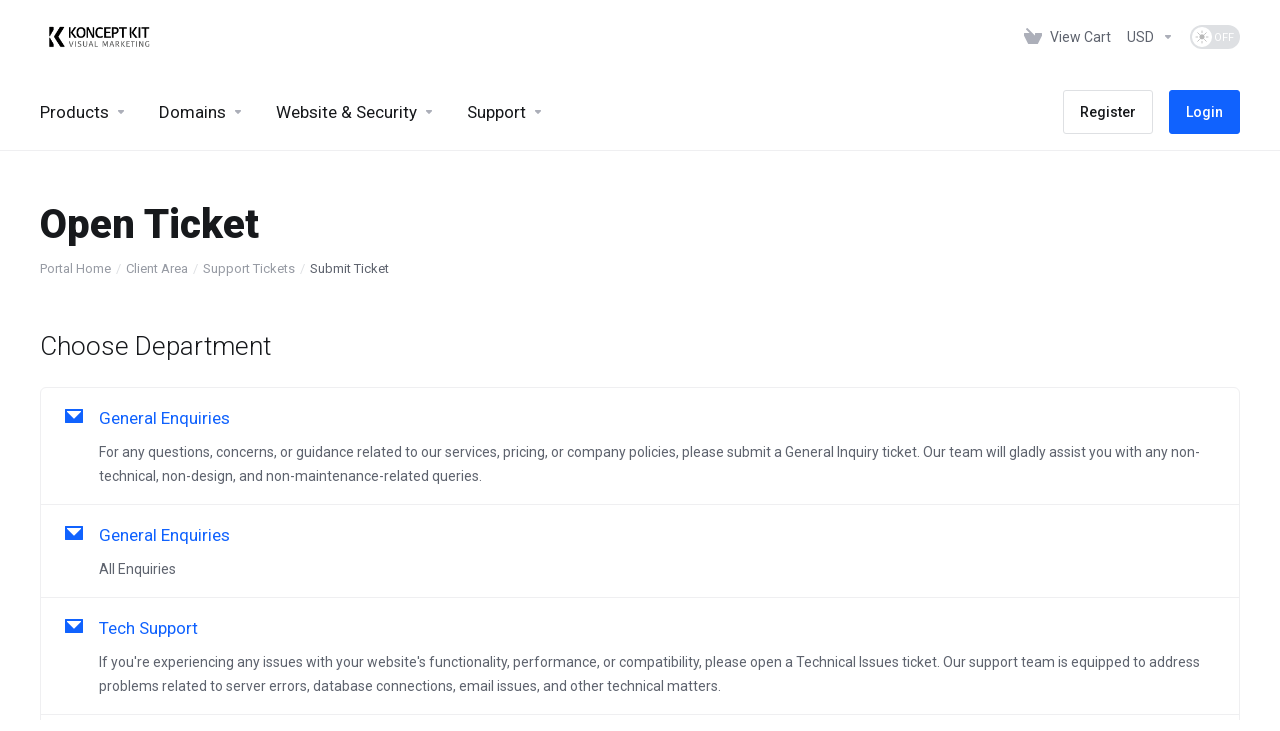

--- FILE ---
content_type: text/javascript
request_url: https://clients.konceptkit.com/templates/lagom2/assets/js/scripts.min.js?v=2.3.4-2692f35ba3a647f4fb23a71fd2e72d7a
body_size: 191618
content:
function scrollToGatewayInputError(){var e=jQuery(".gateway-errors,.assisted-cc-input-feedback").first(),t=e.closest("form");t||(t=jQuery("form").first()),t.find('button[type="submit"],input[type="submit"]').prop("disabled",!1).removeClass("disabled").find("i.fas,i.far,i.fal,i.fab").removeAttr("class").addClass("fas fa-arrow-circle-right").find("span").toggle(),e.length&&elementOutOfViewPort(e[0])&&jQuery("html, body").animate({scrollTop:e.offset().top-50},500)}function elementOutOfViewPort(e){var t=e.getBoundingClientRect(),n={};return n.top=t.top<0,n.left=t.left<0,n.bottom=t.bottom>(window.innerHeight||document.documentElement.clientHeight),n.right=t.right>(window.innerWidth||document.documentElement.clientWidth),n.any=n.top||n.left||n.bottom||n.right,n.any}function disableFields(e,t){"."!==e[0]&&(e="."+e);var n=jQuery(e);n.prop("disabled",t),t?n.addClass("disabled"):n.removeClass("disabled")}function checkAll(e,t){"."!==e[0]&&(e="."+e),jQuery(e).removeAttr("checked"),jQuery(t).is(":checked")&&jQuery(e).click()}function clickableSafeRedirect(e,t,n){var i=e.target.tagName.toLowerCase(),r=e.target.parentNode.tagName.toLowerCase(),a=e.target.parentNode.parentNode.parentNode;return!jQuery(a).hasClass("collapsed")&&(("i"!==i||!jQuery(e.target).hasClass("ssl-required"))&&void("button"!==i&&"a"!==i&&"button"!==r&&"a"!==r&&(n?window.open(t):window.location.href=t)))}function popupWindow(e,t,n,i,r){var a,o=(screen.width-n)/2,s=(screen.height-i)/2;o<0&&(o=0),s<0&&(s=0);var d="height="+i+",";d+="width="+n+",",d+="top="+s+",",d+="left="+o+",",d+=r,a=window.open(e,t,d),a.window.focus()}function selectChangeNavigate(e){window.location.href=$(e).val()}function getStats(e){WHMCS.http.jqClient.post("serverstatus.php","getstats=1&num="+e,function(t){jQuery("#load"+e).html(t.load),jQuery("#uptime"+e).html(t.uptime)},"json")}function checkPort(e,t){WHMCS.http.jqClient.post("serverstatus.php","ping=1&num="+e+"&port="+t,function(n){jQuery("#port"+t+"_"+e).html(n)})}function getticketsuggestions(){currentcheckcontent=jQuery("#message").val(),currentcheckcontent!==lastcheckcontent&&""!==currentcheckcontent&&(WHMCS.http.jqClient.post("submitticket.php",{action:"getkbarticles",text:currentcheckcontent},function(e){e&&jQuery("#searchresults").html(e).slideDown()}),lastcheckcontent=currentcheckcontent),setTimeout("getticketsuggestions();",3e3)}function refreshCustomFields(e){jQuery("#customFieldsContainer").load("submitticket.php",{action:"getcustomfields",deptid:$(e).val()}).promise().done(function(){setTimeout(function(){var e=$("#customFieldsContainer").find("input.icheck-control:not(.icheck-input):not(.switch__checkbox), .addon-selector");e.iCheck({checkboxClass:"checkbox-styled",radioClass:"radio-styled",increaseArea:"40%"})},2e3)})}function autoSubmitFormByContainer(e){"undefined"!=typeof noAutoSubmit&&!1!==noAutoSubmit||jQuery("#"+e).find("form:first").submit()}function useDefaultWhois(e){jQuery("."+e.substr(0,e.length-1)+"customwhois").attr("disabled",!0),jQuery("."+e.substr(0,e.length-1)+"defaultwhois").attr("disabled",!1),jQuery("#"+e.substr(0,e.length-1)+"1").attr("checked","checked")}function useCustomWhois(e){jQuery("."+e.substr(0,e.length-1)+"customwhois").attr("disabled",!1),jQuery("."+e.substr(0,e.length-1)+"defaultwhois").attr("disabled",!0),jQuery("#"+e.substr(0,e.length-1)+"2").attr("checked","checked")}function showNewBillingAddressFields(){jQuery("#newBillingAddress").parent("div").slideDown()}function hideNewBillingAddressFields(){jQuery("#newBillingAddress").parent("div").slideUp()}function showNewCardInputFields(){var e,t=jQuery(".cc-details"),n=jQuery("#inputCardNumber"),i=jQuery("#billingAddressChoice");e=t.parent("div"),e.not(":visible")&&e.show(),jQuery(".cc-details").slideDown(),n.focus(),e=i.parent("div"),e.not(":visible")&&e.show(),i.slideDown().find('input[name="billingcontact"]').first().iCheck("check")}function showNewAccountInputFields(){var e=jQuery(".bank-details").parent("div");e.not(":visible")&&e.slideDown(),jQuery("#billingAddressChoice").parent("div").slideDown().find('input[name="billingcontact"]').first().iCheck("check")}function hideNewCardInputFields(){hideNewBillingAddressFields(),jQuery(".cc-details").slideUp(),jQuery("#billingAddressChoice").slideUp();var e=jQuery('input[name="ccinfo"]:checked').data("billing-contact-id");null!=e&&jQuery("#billingAddressChoice label.billing-contact-"+e).iCheck("check"),jQuery("#inputCardCvv").focus()}function hideNewAccountInputFields(){hideNewBillingAddressFields(),jQuery(".bank-details").parent("div").slideUp(),jQuery("#billingAddressChoice").parent("div").slideUp();var e=jQuery('input[name="paymethod"]:checked'),t=jQuery(e).data("billing-contact-id"),n=jQuery('.billing-contact-info[data-billing-contact-id="'+t+'"]');n.length&&(jQuery(".billing-contact-info").hide(),jQuery(n).show())}function getTicketSuggestions(){var e=jQuery("#inputMessage").val();e!==lastTicketMsg&&""!==e&&(WHMCS.http.jqClient.post("submitticket.php",{action:"getkbarticles",text:e},function(e){var t=jQuery("#autoAnswerSuggestions");e&&(t.html(e),t.not(":visible")&&t.slideDown())}),lastTicketMsg=e),setTimeout("getTicketSuggestions()",3e3)}function smoothScroll(e){$("html").addClass("scroll-smooth-block"),$("html, body").animate({scrollTop:$(e).offset().top},500),setTimeout(function(){$("html").removeClass("scroll-smooth-block")},1e3)}function irtpSubmit(){allowSubmit=!0;var e=0,t=jQuery("#modalIrtpOptOut"),n=jQuery("#modalReason"),i=jQuery("#irtpOptOut"),r=jQuery("#irtpOptOutReason");t.is(":checked")&&(e=1),i.val(e),r.val(n.val()),jQuery("#frmDomainContactModification").submit()}function showOverlay(e){jQuery("#fullpage-overlay .msg").html(e),jQuery("#fullpage-overlay").show()}function hideOverlay(){jQuery("#fullpage-overlay").hide()}function getSslAttribute(e,t){return e.data(t)?e.data(t):e.parent("td").data(t)}function removeRetweets(){jQuery("#twitter-widget-0").contents().find(".timeline-Tweet--isRetweet").parent("li").remove()}function addTwitterWidgetObserverWhenNodeAvailable(){elementsWaitTimeout&&clearTimeout(elementsWaitTimeout);var e=document.getElementById("twitter-widget-0");if(e){var t=e.contentWindow.document.getElementsByClassName("timeline-TweetList")[0];t?(jQuery("#twitter-widget-0").contents().find("head").append("<style>.timeline-Tweet-text { font-size: 18px !important; line-height: 25px !important; margin-bottom: 0px !important; }</style>"),removeRetweets(),observerTwitterWidget.observe(t,observerConfig)):elementsWaitTimeout=window.setTimeout(addTwitterWidgetObserverWhenNodeAvailable,500)}else elementsWaitTimeout=window.setTimeout(addTwitterWidgetObserverWhenNodeAvailable,500)}function openValidationSubmitModal(e){var t=jQuery("#validationSubmitModal");t.find(".modal-body iframe").attr("src",e.dataset.url),t.modal("show")}function completeValidationComClientWorkflow(){var e=jQuery(".user-validation"),t=jQuery(".validation-status-label"),n=jQuery(".validation-submit-div"),i=!0;if($("#validationSubmitModal").modal("hide"),0!==e.length&&(e.slideUp(),i=!1),0!==t.length){var r=n.find("a").data("submitted-string");t.text(r).removeClass("label-default").addClass("label-warning"),n.hide(),i=!1}return i&&(window.location.href=WHMCS.utils.autoDetermineBaseUrl()),!1}function customActionAjaxCall(e,t){var n=jQuery(".loading",t);if(e.stopPropagation(),!t.data("active"))return!1;t.attr("disabled","disabled").addClass("disabled"),n.show();const i="_self"===jQuery(t).data("ca-target")||"_self"===jQuery(t).attr("target")?function(e){window.location.href=e}:window.open;return WHMCS.http.jqClient.jsonPost({url:WHMCS.utils.getRouteUrl("/clientarea/service/"+t.data("serviceid")+"/custom-action/"+t.data("identifier")),data:{token:csrfToken},success:function(e){e.success?i(e.redirectTo):i.open("clientarea.php?action=productdetails&id="+t.data("serviceid")+"&customaction_error=1")},fail:function(){i("clientarea.php?action=productdetails&id="+t.data("serviceid")+"&customaction_ajax_error=1")},error:function(){i("clientarea.php?action=productdetails&id="+t.data("serviceid")+"&customaction_ajax_error=1")},always:function(){n.hide(),t.removeAttr("disabled").removeClass("disabled"),t.hasClass("dropdown-item")&&t.closest(".dropdown-menu").removeClass("show")}}),!0}function openModal(e,t,n,i,r,a,o,s,d,l){if(jQuery("#modalAjax .modal-title").html(n),i&&jQuery("#modalAjax").children('div[class="modal-dialog"]').addClass(i),r&&jQuery("#modalAjax").addClass(r),a?(jQuery("#modalAjax .modal-submit").show().html(a),o&&jQuery("#modalAjax .modal-submit").attr("id",o)):jQuery("#modalAjax .modal-submit").hide(),d&&jQuery("#modalAjaxClose").hide(),s&&jQuery("#modalAjax .modal-submit").removeClass("btn-primary").addClass("btn-"+s),jQuery("#modalAjax .modal-body").html(""),jQuery("#modalSkip").hide(),disableSubmit(),jQuery("#modalAjax").modal({show:!0,keyboard:!0,backdrop:!jQuery("#modalAjax").hasClass("static")||"static"}),WHMCS.http.jqClient.post(e,t,function(e){updateAjaxModal(e)},"json").fail(function(){jQuery("#modalAjax .modal-body").html("An error occurred while communicating with the server. Please try again."),jQuery("#modalAjax .loader").fadeOut()}).always(function(){var e=jQuery("#modalAjax").find("form");o&&e.submit(function(e){return submitIdAjaxModalClickEvent(),!1}),l&&e.data("successDataTable",l);var t=jQuery(e).find("input:not(input[type=checkbox],input[type=radio],input[type=hidden])");t.length>0&&jQuery(t).first().focus()}),o){var u=jQuery("#"+o);u.off("click"),u.on("click",submitIdAjaxModalClickEvent)}}function submitIdAjaxModalClickEvent(){var e=!0,t=jQuery("#modalAjax .loader");if(disableSubmit(),t.show(),ajaxModalSubmitEvents.length&&jQuery.each(ajaxModalSubmitEvents,function(t,n){var i=window[n];e&&"function"==typeof i&&(e=i())}),!e)return enableSubmit(),void t.hide();var n=jQuery("#modalAjax").find("form"),i=jQuery("#modalAjax .modal-body"),r=jQuery(i).find(".admin-modal-error");jQuery(r).slideUp();WHMCS.http.jqClient.post(n.attr("action"),n.serialize(),function(e){n.data("successDataTable")&&(e.successDataTable=n.data("successDataTable")),ajaxModalPostSubmitEvents.length&&jQuery.each(ajaxModalPostSubmitEvents,function(t,i){var r=window[i];"function"==typeof r&&r(e,n)}),updateAjaxModal(e)},"json").fail(function(e){var t=e.responseJSON,n="An error occurred while communicating with the server. Please try again.";t&&t.data?(t=t.data,t.errorMsg?r.length>0?jQuery(r).html(t.errorMsg).slideDown():jQuery.growl.warning({title:t.errorMsgTitle,message:t.errorMsg}):t.data.body?jQuery(i).html(t.body):jQuery(i).html(n)):jQuery(i).html(n),jQuery("#modalAjax .loader").fadeOut(),enableSubmit()})}function updateAjaxModal(e){if(e.reloadPage)"string"==typeof e.reloadPage?window.location=e.reloadPage:window.location.reload();else{if(e.successDataTable&&WHMCS.ui.dataTable.getTableById(e.successDataTable,void 0).ajax.reload(),e.redirect&&(window.location=e.redirect),e.successWindow&&"function"==typeof window[e.successWindow]&&window[e.successWindow](),e.dismiss&&dialogClose(),e.successMsg&&jQuery.growl.notice({title:e.successMsgTitle,message:e.successMsg}),e.errorMsg){var t=jQuery("#modalAjax .modal-body .admin-modal-error");t.length>0&&!e.dismiss?jQuery(t).html(e.errorMsg).slideDown():jQuery.growl.warning({title:e.errorMsgTitle,message:e.errorMsg})}if(e.title&&jQuery("#modalAjax .modal-title").html(e.title),e.body?jQuery("#modalAjax .modal-body").html(e.body):e.url&&WHMCS.http.jqClient.post(e.url,"",function(e){jQuery("#modalAjax").find(".modal-body").html(e.body)},"json").fail(function(){jQuery("#modalAjax").find(".modal-body").html("An error occurred while communicating with the server. Please try again."),jQuery("#modalAjax").find(".loader").fadeOut()}),e.submitlabel&&(jQuery("#modalAjax .modal-submit").html(e.submitlabel).show(),e.submitId&&jQuery("#modalAjax").find(".modal-submit").attr("id",e.submitId)),e.submitId){var n=jQuery("#"+e.submitId);n.off("click"),n.on("click",submitIdAjaxModalClickEvent)}e.disableSubmit?disableSubmit():enableSubmit();var i=!0;void 0!==e.dismissLoader&&(i=e.dismissLoader),dismissLoaderAfterRender(i),e.hideSubmit&&ajaxModalHideSubmit()}}function dialogSubmit(){disableSubmit(),jQuery("#modalAjax .loader").show();var e=jQuery("#modalAjax").find("form").attr("action");WHMCS.http.jqClient.post(e,jQuery("#modalAjax").find("form").serialize(),function(e){updateAjaxModal(e)},"json").fail(function(){jQuery("#modalAjax .modal-body").html("An error occurred while communicating with the server. Please try again."),jQuery("#modalAjax .loader").fadeOut()})}function dialogClose(){jQuery("#modalAjax").modal("hide")}function addAjaxModalSubmitEvents(e){e&&ajaxModalSubmitEvents.push(e)}function removeAjaxModalSubmitEvents(e){if(e){var t=ajaxModalSubmitEvents.indexOf(e);t>=0&&ajaxModalSubmitEvents.splice(t,1)}}function addAjaxModalPostSubmitEvents(e){e&&ajaxModalPostSubmitEvents.push(e)}function removeAjaxModalPostSubmitEvents(e){if(e){var t=ajaxModalPostSubmitEvents.indexOf(e);t>=0&&ajaxModalPostSubmitEvents.splice(t,1)}}function disableSubmit(){jQuery("#modalAjax .modal-submit").prop("disabled",!0).addClass("disabled")}function enableSubmit(){jQuery("#modalAjax .modal-submit").prop("disabled",!1).removeClass("disabled")}function ajaxModalHideSubmit(){jQuery("#modalAjax .modal-submit").hide()}function dismissLoaderAfterRender(e){!1===e?jQuery("#modalAjax .loader").show():jQuery("#modalAjax .loader").fadeOut()}function _classCallCheck(e,t){if(!(e instanceof t))throw new TypeError("Cannot call a class as a function")}function assertTelephoneCountry(e){return e=e.toLowerCase(),telephoneSharedCountries.has(e)?telephoneSharedCountries.get(e):e}(function(e,t){"object"==typeof module&&"object"==typeof module.exports?module.exports=e.document?t(e,!0):function(e){if(!e.document)throw new Error("jQuery requires a window with a document");return t(e)}:t(e)})("undefined"!=typeof window?window:this,function(e,t){function n(e){var t=!!e&&"length"in e&&e.length,n=fe.type(e);return"function"!==n&&!fe.isWindow(e)&&("array"===n||0===t||"number"==typeof t&&t>0&&t-1 in e)}function i(e,t,n){if(fe.isFunction(t))return fe.grep(e,function(e,i){return!!t.call(e,i,e)!==n});if(t.nodeType)return fe.grep(e,function(e){return e===t!==n});if("string"==typeof t){if(_e.test(t))return fe.filter(t,e,n);t=fe.filter(t,e)}return fe.grep(e,function(e){return fe.inArray(e,t)>-1!==n})}function r(e,t){do{e=e[t]}while(e&&1!==e.nodeType);return e}function a(e){var t={};return fe.each(e.match(Ae)||[],function(e,n){t[n]=!0}),t}function o(){ie.addEventListener?(ie.removeEventListener("DOMContentLoaded",s),e.removeEventListener("load",s)):(ie.detachEvent("onreadystatechange",s),e.detachEvent("onload",s))}function s(){(ie.addEventListener||"load"===e.event.type||"complete"===ie.readyState)&&(o(),fe.ready())}function d(e,t,n){if(void 0===n&&1===e.nodeType){var i="data-"+t.replace(Me,"-$1").toLowerCase();if(n=e.getAttribute(i),"string"==typeof n){try{n="true"===n||"false"!==n&&("null"===n?null:+n+""===n?+n:Le.test(n)?fe.parseJSON(n):n)}catch(e){}fe.data(e,t,n)}else n=void 0}return n}function l(e){var t;for(t in e)if(("data"!==t||!fe.isEmptyObject(e[t]))&&"toJSON"!==t)return!1;return!0}function u(e,t,n,i){if(Ne(e)){var r,a,o=fe.expando,s=e.nodeType,d=s?fe.cache:e,l=s?e[o]:e[o]&&o;if(l&&d[l]&&(i||d[l].data)||void 0!==n||"string"!=typeof t)return l||(l=s?e[o]=ne.pop()||fe.guid++:o),d[l]||(d[l]=s?{}:{toJSON:fe.noop}),"object"!=typeof t&&"function"!=typeof t||(i?d[l]=fe.extend(d[l],t):d[l].data=fe.extend(d[l].data,t)),a=d[l],i||(a.data||(a.data={}),a=a.data),void 0!==n&&(a[fe.camelCase(t)]=n),"string"==typeof t?(r=a[t],null==r&&(r=a[fe.camelCase(t)])):r=a,r}}function c(e,t,n){if(Ne(e)){var i,r,a=e.nodeType,o=a?fe.cache:e,s=a?e[fe.expando]:fe.expando;if(o[s]){if(t&&(i=n?o[s]:o[s].data,i)){fe.isArray(t)?t=t.concat(fe.map(t,fe.camelCase)):t in i?t=[t]:(t=fe.camelCase(t),t=t in i?[t]:t.split(" ")),r=t.length;for(;r--;)delete i[t[r]];if(n?!l(i):!fe.isEmptyObject(i))return}(n||(delete o[s].data,l(o[s])))&&(a?fe.cleanData([e],!0):ce.deleteExpando||o!=o.window?delete o[s]:o[s]=void 0)}}}function h(e,t,n,i){var r,a=1,o=20,s=i?function(){return i.cur()}:function(){return fe.css(e,t,"")},d=s(),l=n&&n[3]||(fe.cssNumber[t]?"":"px"),u=(fe.cssNumber[t]||"px"!==l&&+d)&&Qe.exec(fe.css(e,t));if(u&&u[3]!==l){l=l||u[3],n=n||[],u=+d||1;do{a=a||".5",u/=a,fe.style(e,t,u+l)}while(a!==(a=s()/d)&&1!==a&&--o)}return n&&(u=+u||+d||0,r=n[1]?u+(n[1]+1)*n[2]:+n[2],i&&(i.unit=l,i.start=u,i.end=r)),r}function f(e){var t=Ve.split("|"),n=e.createDocumentFragment();if(n.createElement)for(;t.length;)n.createElement(t.pop());return n}function p(e,t){var n,i,r=0,a=void 0!==e.getElementsByTagName?e.getElementsByTagName(t||"*"):void 0!==e.querySelectorAll?e.querySelectorAll(t||"*"):void 0;if(!a)for(a=[],n=e.childNodes||e;null!=(i=n[r]);r++)!t||fe.nodeName(i,t)?a.push(i):fe.merge(a,p(i,t));return void 0===t||t&&fe.nodeName(e,t)?fe.merge([e],a):a}function g(e,t){for(var n,i=0;null!=(n=e[i]);i++)fe._data(n,"globalEval",!t||fe._data(t[i],"globalEval"))}function m(e){Ue.test(e.type)&&(e.defaultChecked=e.checked)}function v(e,t,n,i,r){for(var a,o,s,d,l,u,c,h=e.length,v=f(t),y=[],$=0;$<h;$++)if(o=e[$],o||0===o)if("object"===fe.type(o))fe.merge(y,o.nodeType?[o]:o);else if(Je.test(o)){for(d=d||v.appendChild(t.createElement("div")),l=(qe.exec(o)||["",""])[1].toLowerCase(),c=Ke[l]||Ke._default,d.innerHTML=c[1]+fe.htmlPrefilter(o)+c[2],a=c[0];a--;)d=d.lastChild;if(!ce.leadingWhitespace&&Ge.test(o)&&y.push(t.createTextNode(Ge.exec(o)[0])),!ce.tbody)for(o="table"!==l||Xe.test(o)?"<table>"!==c[1]||Xe.test(o)?0:d:d.firstChild,a=o&&o.childNodes.length;a--;)fe.nodeName(u=o.childNodes[a],"tbody")&&!u.childNodes.length&&o.removeChild(u);for(fe.merge(y,d.childNodes),d.textContent="";d.firstChild;)d.removeChild(d.firstChild);d=v.lastChild}else y.push(t.createTextNode(o));for(d&&v.removeChild(d),ce.appendChecked||fe.grep(p(y,"input"),m),$=0;o=y[$++];)if(i&&fe.inArray(o,i)>-1)r&&r.push(o);else if(s=fe.contains(o.ownerDocument,o),d=p(v.appendChild(o),"script"),s&&g(d),n)for(a=0;o=d[a++];)ze.test(o.type||"")&&n.push(o);return d=null,v}function y(){return!0}function $(){return!1}function b(){try{return ie.activeElement}catch(e){}}function C(e,t,n,i,r,a){var o,s;if("object"==typeof t){for(s in"string"!=typeof n&&(i=i||n,n=void 0),t)C(e,s,n,i,t[s],a);return e}if(null==i&&null==r?(r=n,i=n=void 0):null==r&&("string"==typeof n?(r=i,i=void 0):(r=i,i=n,n=void 0)),!1===r)r=$;else if(!r)return e;return 1===a&&(o=r,r=function(e){return fe().off(e),o.apply(this,arguments)},r.guid=o.guid||(o.guid=fe.guid++)),e.each(function(){fe.event.add(this,t,r,i,n)})}function w(e,t){return fe.nodeName(e,"table")&&fe.nodeName(11!==t.nodeType?t:t.firstChild,"tr")?e.getElementsByTagName("tbody")[0]||e.appendChild(e.ownerDocument.createElement("tbody")):e}function _(e){return e.type=(null!==fe.find.attr(e,"type"))+"/"+e.type,e}function S(e){var t=dt.exec(e.type);return t?e.type=t[1]:e.removeAttribute("type"),e}function x(e,t){if(1===t.nodeType&&fe.hasData(e)){var n,i,r,a=fe._data(e),o=fe._data(t,a),s=a.events;if(s)for(n in delete o.handle,o.events={},s)for(i=0,r=s[n].length;i<r;i++)fe.event.add(t,n,s[n][i]);o.data&&(o.data=fe.extend({},o.data))}}function T(e,t){var n,i,r;if(1===t.nodeType){if(n=t.nodeName.toLowerCase(),!ce.noCloneEvent&&t[fe.expando]){for(i in r=fe._data(t),r.events)fe.removeEvent(t,i,r.handle);t.removeAttribute(fe.expando)}"script"===n&&t.text!==e.text?(_(t).text=e.text,S(t)):"object"===n?(t.parentNode&&(t.outerHTML=e.outerHTML),ce.html5Clone&&e.innerHTML&&!fe.trim(t.innerHTML)&&(t.innerHTML=e.innerHTML)):"input"===n&&Ue.test(e.type)?(t.defaultChecked=t.checked=e.checked,t.value!==e.value&&(t.value=e.value)):"option"===n?t.defaultSelected=t.selected=e.defaultSelected:"input"!==n&&"textarea"!==n||(t.defaultValue=e.defaultValue)}}function k(e,t,n,i){t=ae.apply([],t);var r,a,o,s,d,l,u=0,c=e.length,h=c-1,f=t[0],g=fe.isFunction(f);if(g||c>1&&"string"==typeof f&&!ce.checkClone&&st.test(f))return e.each(function(r){var a=e.eq(r);g&&(t[0]=f.call(this,r,a.html())),k(a,t,n,i)});if(c&&(l=v(t,e[0].ownerDocument,!1,e,i),r=l.firstChild,1===l.childNodes.length&&(l=r),r||i)){for(s=fe.map(p(l,"script"),_),o=s.length;u<c;u++)a=l,u!==h&&(a=fe.clone(a,!0,!0),o&&fe.merge(s,p(a,"script"))),n.call(e[u],a,u);if(o)for(d=s[s.length-1].ownerDocument,fe.map(s,S),u=0;u<o;u++)a=s[u],ze.test(a.type||"")&&!fe._data(a,"globalEval")&&fe.contains(d,a)&&(a.src?fe._evalUrl&&fe._evalUrl(a.src):fe.globalEval((a.text||a.textContent||a.innerHTML||"").replace(lt,"")));l=r=null}return e}function D(e,t,n){for(var i,r=t?fe.filter(t,e):e,a=0;null!=(i=r[a]);a++)n||1!==i.nodeType||fe.cleanData(p(i)),i.parentNode&&(n&&fe.contains(i.ownerDocument,i)&&g(p(i,"script")),i.parentNode.removeChild(i));return e}function j(e,t){var n=fe(t.createElement(e)).appendTo(t.body),i=fe.css(n[0],"display");return n.detach(),i}function I(e){var t=ie,n=ft[e];return n||(n=j(e,t),"none"!==n&&n||(ht=(ht||fe("<iframe frameborder='0' width='0' height='0'/>")).appendTo(t.documentElement),t=(ht[0].contentWindow||ht[0].contentDocument).document,t.write(),t.close(),n=j(e,t),ht.detach()),ft[e]=n),n}function A(e,t){return{get:function(){if(!e())return(this.get=t).apply(this,arguments);delete this.get}}}function E(e){if(e in Dt)return e;for(var t=e.charAt(0).toUpperCase()+e.slice(1),n=kt.length;n--;)if(e=kt[n]+t,e in Dt)return e}function N(e,t){for(var n,i,r,a=[],o=0,s=e.length;o<s;o++)i=e[o],i.style&&(a[o]=fe._data(i,"olddisplay"),n=i.style.display,t?(a[o]||"none"!==n||(i.style.display=""),""===i.style.display&&Be(i)&&(a[o]=fe._data(i,"olddisplay",I(i.nodeName)))):(r=Be(i),(n&&"none"!==n||!r)&&fe._data(i,"olddisplay",r?n:fe.css(i,"display"))));for(o=0;o<s;o++)i=e[o],i.style&&(t&&"none"!==i.style.display&&""!==i.style.display||(i.style.display=t?a[o]||"":"none"));return e}function L(e,t,n){var i=St.exec(t);return i?Math.max(0,i[1]-(n||0))+(i[2]||"px"):t}function M(e,t,n,i,r){for(var a=n===(i?"border":"content")?4:"width"===t?1:0,o=0;a<4;a+=2)"margin"===n&&(o+=fe.css(e,n+Re[a],!0,r)),i?("content"===n&&(o-=fe.css(e,"padding"+Re[a],!0,r)),"margin"!==n&&(o-=fe.css(e,"border"+Re[a]+"Width",!0,r))):(o+=fe.css(e,"padding"+Re[a],!0,r),"padding"!==n&&(o+=fe.css(e,"border"+Re[a]+"Width",!0,r)));return o}function P(e,t,n){var i=!0,r="width"===t?e.offsetWidth:e.offsetHeight,a=yt(e),o=ce.boxSizing&&"border-box"===fe.css(e,"boxSizing",!1,a);if(r<=0||null==r){if(r=$t(e,t,a),(r<0||null==r)&&(r=e.style[t]),gt.test(r))return r;i=o&&(ce.boxSizingReliable()||r===e.style[t]),r=parseFloat(r)||0}return r+M(e,t,n||(o?"border":"content"),i,a)+"px"}function O(e,t,n,i,r){return new O.prototype.init(e,t,n,i,r)}function H(){return e.setTimeout(function(){jt=void 0}),jt=fe.now()}function F(e,t){var n,i={height:e},r=0;for(t=t?1:0;r<4;r+=2-t)n=Re[r],i["margin"+n]=i["padding"+n]=e;return t&&(i.opacity=i.width=e),i}function Q(e,t,n){for(var i,r=(W.tweeners[t]||[]).concat(W.tweeners["*"]),a=0,o=r.length;a<o;a++)if(i=r[a].call(n,t,e))return i}function R(e,t,n){var i,r,a,o,s,d,l,u,c=this,h={},f=e.style,p=e.nodeType&&Be(e),g=fe._data(e,"fxshow");for(i in n.queue||(s=fe._queueHooks(e,"fx"),null==s.unqueued&&(s.unqueued=0,d=s.empty.fire,s.empty.fire=function(){s.unqueued||d()}),s.unqueued++,c.always(function(){c.always(function(){s.unqueued--,fe.queue(e,"fx").length||s.empty.fire()})})),1===e.nodeType&&("height"in t||"width"in t)&&(n.overflow=[f.overflow,f.overflowX,f.overflowY],l=fe.css(e,"display"),u="none"===l?fe._data(e,"olddisplay")||I(e.nodeName):l,"inline"===u&&"none"===fe.css(e,"float")&&(ce.inlineBlockNeedsLayout&&"inline"!==I(e.nodeName)?f.zoom=1:f.display="inline-block")),n.overflow&&(f.overflow="hidden",ce.shrinkWrapBlocks()||c.always(function(){f.overflow=n.overflow[0],f.overflowX=n.overflow[1],f.overflowY=n.overflow[2]})),t)if(r=t[i],At.exec(r)){if(delete t[i],a=a||"toggle"===r,r===(p?"hide":"show")){if("show"!==r||!g||void 0===g[i])continue;p=!0}h[i]=g&&g[i]||fe.style(e,i)}else l=void 0;if(fe.isEmptyObject(h))"inline"===("none"===l?I(e.nodeName):l)&&(f.display=l);else for(i in g?"hidden"in g&&(p=g.hidden):g=fe._data(e,"fxshow",{}),a&&(g.hidden=!p),p?fe(e).show():c.done(function(){fe(e).hide()}),c.done(function(){var t;for(t in fe._removeData(e,"fxshow"),h)fe.style(e,t,h[t])}),h)o=Q(p?g[i]:0,i,c),i in g||(g[i]=o.start,p&&(o.end=o.start,o.start="width"===i||"height"===i?1:0))}function B(e,t){var n,i,r,a,o;for(n in e)if(i=fe.camelCase(n),r=t[i],a=e[n],fe.isArray(a)&&(r=a[1],a=e[n]=a[0]),n!==i&&(e[i]=a,delete e[n]),o=fe.cssHooks[i],o&&"expand"in o)for(n in a=o.expand(a),delete e[i],a)n in e||(e[n]=a[n],t[n]=r);else t[i]=r}function W(e,t,n){var i,r,a=0,o=W.prefilters.length,s=fe.Deferred().always(function(){delete d.elem}),d=function(){if(r)return!1;for(var t=jt||H(),n=Math.max(0,l.startTime+l.duration-t),i=n/l.duration||0,a=1-i,o=0,d=l.tweens.length;o<d;o++)l.tweens[o].run(a);return s.notifyWith(e,[l,a,n]),a<1&&d?n:(s.resolveWith(e,[l]),!1)},l=s.promise({elem:e,props:fe.extend({},t),opts:fe.extend(!0,{specialEasing:{},easing:fe.easing._default},n),originalProperties:t,originalOptions:n,startTime:jt||H(),duration:n.duration,tweens:[],createTween:function(t,n){var i=fe.Tween(e,l.opts,t,n,l.opts.specialEasing[t]||l.opts.easing);return l.tweens.push(i),i},stop:function(t){var n=0,i=t?l.tweens.length:0;if(r)return this;for(r=!0;n<i;n++)l.tweens[n].run(1);return t?(s.notifyWith(e,[l,1,0]),s.resolveWith(e,[l,t])):s.rejectWith(e,[l,t]),this}}),u=l.props;for(B(u,l.opts.specialEasing);a<o;a++)if(i=W.prefilters[a].call(l,e,u,l.opts),i)return fe.isFunction(i.stop)&&(fe._queueHooks(l.elem,l.opts.queue).stop=fe.proxy(i.stop,i)),i;return fe.map(u,Q,l),fe.isFunction(l.opts.start)&&l.opts.start.call(e,l),fe.fx.timer(fe.extend(d,{elem:e,anim:l,queue:l.opts.queue})),l.progress(l.opts.progress).done(l.opts.done,l.opts.complete).fail(l.opts.fail).always(l.opts.always)}function U(e){return fe.attr(e,"class")||""}function q(e){return function(t,n){"string"!=typeof t&&(n=t,t="*");var i,r=0,a=t.toLowerCase().match(Ae)||[];if(fe.isFunction(n))for(;i=a[r++];)"+"===i.charAt(0)?(i=i.slice(1)||"*",(e[i]=e[i]||[]).unshift(n)):(e[i]=e[i]||[]).push(n)}}function z(e,t,n,i){function r(s){var d;return a[s]=!0,fe.each(e[s]||[],function(e,s){var l=s(t,n,i);return"string"!=typeof l||o||a[l]?o?!(d=l):void 0:(t.dataTypes.unshift(l),r(l),!1)}),d}var a={},o=e===nn;return r(t.dataTypes[0])||!a["*"]&&r("*")}function G(e,t){var n,i,r=fe.ajaxSettings.flatOptions||{};for(i in t)void 0!==t[i]&&((r[i]?e:n||(n={}))[i]=t[i]);return n&&fe.extend(!0,e,n),e}function V(e,t,n){for(var i,r,a,o,s=e.contents,d=e.dataTypes;"*"===d[0];)d.shift(),void 0===r&&(r=e.mimeType||t.getResponseHeader("Content-Type"));if(r)for(o in s)if(s[o]&&s[o].test(r)){d.unshift(o);break}if(d[0]in n)a=d[0];else{for(o in n){if(!d[0]||e.converters[o+" "+d[0]]){a=o;break}i||(i=o)}a=a||i}if(a)return a!==d[0]&&d.unshift(a),n[a]}function K(e,t,n,i){var r,a,o,s,d,l={},u=e.dataTypes.slice();if(u[1])for(o in e.converters)l[o.toLowerCase()]=e.converters[o];for(a=u.shift();a;)if(e.responseFields[a]&&(n[e.responseFields[a]]=t),!d&&i&&e.dataFilter&&(t=e.dataFilter(t,e.dataType)),d=a,a=u.shift(),a)if("*"===a)a=d;else if("*"!==d&&d!==a){if(o=l[d+" "+a]||l["* "+a],!o)for(r in l)if(s=r.split(" "),s[1]===a&&(o=l[d+" "+s[0]]||l["* "+s[0]],o)){!0===o?o=l[r]:!0!==l[r]&&(a=s[0],u.unshift(s[1]));break}if(!0!==o)if(o&&e.throws)t=o(t);else try{t=o(t)}catch(e){return{state:"parsererror",error:o?e:"No conversion from "+d+" to "+a}}}return{state:"success",data:t}}function J(e){return e.style&&e.style.display||fe.css(e,"display")}function X(e){if(!fe.contains(e.ownerDocument||ie,e))return!0;for(;e&&1===e.nodeType;){if("none"===J(e)||"hidden"===e.type)return!0;e=e.parentNode}return!1}function Y(e,t,n,i){var r;if(fe.isArray(t))fe.each(t,function(t,r){n||dn.test(e)?i(e,r):Y(e+"["+("object"==typeof r&&null!=r?t:"")+"]",r,n,i)});else if(n||"object"!==fe.type(t))i(e,t);else for(r in t)Y(e+"["+r+"]",t[r],n,i)}function Z(){try{return new e.XMLHttpRequest}catch(e){}}function ee(){try{return new e.ActiveXObject("Microsoft.XMLHTTP")}catch(e){}}function te(e){return fe.isWindow(e)?e:9===e.nodeType&&(e.defaultView||e.parentWindow)}var ne=[],ie=e.document,re=ne.slice,ae=ne.concat,oe=ne.push,se=ne.indexOf,de={},le=de.toString,ue=de.hasOwnProperty,ce={},he="1.12.4",fe=function(e,t){return new fe.fn.init(e,t)},pe=/^[\s\uFEFF\xA0]+|[\s\uFEFF\xA0]+$/g,ge=/^-ms-/,me=/-([\da-z])/gi,ve=function(e,t){return t.toUpperCase()};fe.fn=fe.prototype={jquery:he,constructor:fe,selector:"",length:0,toArray:function(){return re.call(this)},get:function(e){return null!=e?e<0?this[e+this.length]:this[e]:re.call(this)},pushStack:function(e){var t=fe.merge(this.constructor(),e);return t.prevObject=this,t.context=this.context,t},each:function(e){return fe.each(this,e)},map:function(e){return this.pushStack(fe.map(this,function(t,n){return e.call(t,n,t)}))},slice:function(){return this.pushStack(re.apply(this,arguments))},first:function(){return this.eq(0)},last:function(){return this.eq(-1)},eq:function(e){var t=this.length,n=+e+(e<0?t:0);return this.pushStack(n>=0&&n<t?[this[n]]:[])},end:function(){return this.prevObject||this.constructor()},push:oe,sort:ne.sort,splice:ne.splice},fe.extend=fe.fn.extend=function(){var e,t,n,i,r,a,o=arguments[0]||{},s=1,d=arguments.length,l=!1;for("boolean"==typeof o&&(l=o,o=arguments[s]||{},s++),"object"==typeof o||fe.isFunction(o)||(o={}),s===d&&(o=this,s--);s<d;s++)if(null!=(r=arguments[s]))for(i in r)e=o[i],n=r[i],o!==n&&(l&&n&&(fe.isPlainObject(n)||(t=fe.isArray(n)))?(t?(t=!1,a=e&&fe.isArray(e)?e:[]):a=e&&fe.isPlainObject(e)?e:{},o[i]=fe.extend(l,a,n)):void 0!==n&&(o[i]=n));return o},fe.extend({expando:"jQuery"+(he+Math.random()).replace(/\D/g,""),isReady:!0,error:function(e){throw new Error(e)},noop:function(){},isFunction:function(e){return"function"===fe.type(e)},isArray:Array.isArray||function(e){return"array"===fe.type(e)},isWindow:function(e){return null!=e&&e==e.window},isNumeric:function(e){var t=e&&e.toString();return!fe.isArray(e)&&t-parseFloat(t)+1>=0},isEmptyObject:function(e){var t;for(t in e)return!1;return!0},isPlainObject:function(e){var t;if(!e||"object"!==fe.type(e)||e.nodeType||fe.isWindow(e))return!1;try{if(e.constructor&&!ue.call(e,"constructor")&&!ue.call(e.constructor.prototype,"isPrototypeOf"))return!1}catch(e){return!1}if(!ce.ownFirst)for(t in e)return ue.call(e,t);for(t in e);return void 0===t||ue.call(e,t)},type:function(e){return null==e?e+"":"object"==typeof e||"function"==typeof e?de[le.call(e)]||"object":typeof e},globalEval:function(t){t&&fe.trim(t)&&(e.execScript||function(t){e.eval.call(e,t)})(t)},camelCase:function(e){return e.replace(ge,"ms-").replace(me,ve)},nodeName:function(e,t){return e.nodeName&&e.nodeName.toLowerCase()===t.toLowerCase()},each:function(e,t){var i,r=0;if(n(e))for(i=e.length;r<i&&!1!==t.call(e[r],r,e[r]);r++);else for(r in e)if(!1===t.call(e[r],r,e[r]))break;return e},trim:function(e){return null==e?"":(e+"").replace(pe,"")},makeArray:function(e,t){var i=t||[];return null!=e&&(n(Object(e))?fe.merge(i,"string"==typeof e?[e]:e):oe.call(i,e)),i},inArray:function(e,t,n){var i;if(t){if(se)return se.call(t,e,n);for(i=t.length,n=n?n<0?Math.max(0,i+n):n:0;n<i;n++)if(n in t&&t[n]===e)return n}return-1},merge:function(e,t){for(var n=+t.length,i=0,r=e.length;i<n;)e[r++]=t[i++];if(n!=n)for(;void 0!==t[i];)e[r++]=t[i++];return e.length=r,e},grep:function(e,t,n){for(var i,r=[],a=0,o=e.length,s=!n;a<o;a++)i=!t(e[a],a),i!==s&&r.push(e[a]);return r},map:function(e,t,i){var r,a,o=0,s=[];if(n(e))for(r=e.length;o<r;o++)a=t(e[o],o,i),null!=a&&s.push(a);else for(o in e)a=t(e[o],o,i),null!=a&&s.push(a);return ae.apply([],s)},guid:1,proxy:function(e,t){var n,i,r;if("string"==typeof t&&(r=e[t],t=e,e=r),fe.isFunction(e))return n=re.call(arguments,2),i=function(){return e.apply(t||this,n.concat(re.call(arguments)))},i.guid=e.guid=e.guid||fe.guid++,i},now:function(){return+new Date},support:ce}),"function"==typeof Symbol&&(fe.fn[Symbol.iterator]=ne[Symbol.iterator]),
fe.each("Boolean Number String Function Array Date RegExp Object Error Symbol".split(" "),function(e,t){de["[object "+t+"]"]=t.toLowerCase()});var ye=function(e){function t(e,t,n,i){var r,a,o,s,d,l,c,f,p=t&&t.ownerDocument,g=t?t.nodeType:9;if(n=n||[],"string"!=typeof e||!e||1!==g&&9!==g&&11!==g)return n;if(!i&&((t?t.ownerDocument||t:Q)!==E&&A(t),t=t||E,L)){if(11!==g&&(l=ve.exec(e)))if(r=l[1]){if(9===g){if(!(o=t.getElementById(r)))return n;if(o.id===r)return n.push(o),n}else if(p&&(o=p.getElementById(r))&&H(t,o)&&o.id===r)return n.push(o),n}else{if(l[2])return Y.apply(n,t.getElementsByTagName(e)),n;if((r=l[3])&&C.getElementsByClassName&&t.getElementsByClassName)return Y.apply(n,t.getElementsByClassName(r)),n}if(C.qsa&&!q[e+" "]&&(!M||!M.test(e))){if(1!==g)p=t,f=e;else if("object"!==t.nodeName.toLowerCase()){for((s=t.getAttribute("id"))?s=s.replace($e,"\\$&"):t.setAttribute("id",s=F),c=x(e),a=c.length,d=he.test(s)?"#"+s:"[id='"+s+"']";a--;)c[a]=d+" "+h(c[a]);f=c.join(","),p=ye.test(e)&&u(t.parentNode)||t}if(f)try{return Y.apply(n,p.querySelectorAll(f)),n}catch(e){}finally{s===F&&t.removeAttribute("id")}}}return k(e.replace(se,"$1"),t,n,i)}function n(){function e(n,i){return t.push(n+" ")>w.cacheLength&&delete e[t.shift()],e[n+" "]=i}var t=[];return e}function i(e){return e[F]=!0,e}function r(e){var t=E.createElement("div");try{return!!e(t)}catch(e){return!1}finally{t.parentNode&&t.parentNode.removeChild(t),t=null}}function a(e,t){for(var n=e.split("|"),i=n.length;i--;)w.attrHandle[n[i]]=t}function o(e,t){var n=t&&e,i=n&&1===e.nodeType&&1===t.nodeType&&(~t.sourceIndex||G)-(~e.sourceIndex||G);if(i)return i;if(n)for(;n=n.nextSibling;)if(n===t)return-1;return e?1:-1}function s(e){return function(t){var n=t.nodeName.toLowerCase();return"input"===n&&t.type===e}}function d(e){return function(t){var n=t.nodeName.toLowerCase();return("input"===n||"button"===n)&&t.type===e}}function l(e){return i(function(t){return t=+t,i(function(n,i){for(var r,a=e([],n.length,t),o=a.length;o--;)n[r=a[o]]&&(n[r]=!(i[r]=n[r]))})})}function u(e){return e&&void 0!==e.getElementsByTagName&&e}function c(){}function h(e){for(var t=0,n=e.length,i="";t<n;t++)i+=e[t].value;return i}function f(e,t,n){var i=t.dir,r=n&&"parentNode"===i,a=B++;return t.first?function(t,n,a){for(;t=t[i];)if(1===t.nodeType||r)return e(t,n,a)}:function(t,n,o){var s,d,l,u=[R,a];if(o){for(;t=t[i];)if((1===t.nodeType||r)&&e(t,n,o))return!0}else for(;t=t[i];)if(1===t.nodeType||r){if(l=t[F]||(t[F]={}),d=l[t.uniqueID]||(l[t.uniqueID]={}),(s=d[i])&&s[0]===R&&s[1]===a)return u[2]=s[2];if(d[i]=u,u[2]=e(t,n,o))return!0}}}function p(e){return e.length>1?function(t,n,i){for(var r=e.length;r--;)if(!e[r](t,n,i))return!1;return!0}:e[0]}function g(e,n,i){for(var r=0,a=n.length;r<a;r++)t(e,n[r],i);return i}function m(e,t,n,i,r){for(var a,o=[],s=0,d=e.length,l=null!=t;s<d;s++)(a=e[s])&&(n&&!n(a,i,r)||(o.push(a),l&&t.push(s)));return o}function v(e,t,n,r,a,o){return r&&!r[F]&&(r=v(r)),a&&!a[F]&&(a=v(a,o)),i(function(i,o,s,d){var l,u,c,h=[],f=[],p=o.length,v=i||g(t||"*",s.nodeType?[s]:s,[]),y=!e||!i&&t?v:m(v,h,e,s,d),$=n?a||(i?e:p||r)?[]:o:y;if(n&&n(y,$,s,d),r)for(l=m($,f),r(l,[],s,d),u=l.length;u--;)(c=l[u])&&($[f[u]]=!(y[f[u]]=c));if(i){if(a||e){if(a){for(l=[],u=$.length;u--;)(c=$[u])&&l.push(y[u]=c);a(null,$=[],l,d)}for(u=$.length;u--;)(c=$[u])&&(l=a?ee(i,c):h[u])>-1&&(i[l]=!(o[l]=c))}}else $=m($===o?$.splice(p,$.length):$),a?a(null,o,$,d):Y.apply(o,$)})}function y(e){for(var t,n,i,r=e.length,a=w.relative[e[0].type],o=a||w.relative[" "],s=a?1:0,d=f(function(e){return e===t},o,!0),l=f(function(e){return ee(t,e)>-1},o,!0),u=[function(e,n,i){var r=!a&&(i||n!==D)||((t=n).nodeType?d(e,n,i):l(e,n,i));return t=null,r}];s<r;s++)if(n=w.relative[e[s].type])u=[f(p(u),n)];else{if(n=w.filter[e[s].type].apply(null,e[s].matches),n[F]){for(i=++s;i<r&&!w.relative[e[i].type];i++);return v(s>1&&p(u),s>1&&h(e.slice(0,s-1).concat({value:" "===e[s-2].type?"*":""})).replace(se,"$1"),n,s<i&&y(e.slice(s,i)),i<r&&y(e=e.slice(i)),i<r&&h(e))}u.push(n)}return p(u)}function $(e,n){var r=n.length>0,a=e.length>0,o=function(i,o,s,d,l){var u,c,h,f=0,p="0",g=i&&[],v=[],y=D,$=i||a&&w.find.TAG("*",l),b=R+=null==y?1:Math.random()||.1,C=$.length;for(l&&(D=o===E||o||l);p!==C&&null!=(u=$[p]);p++){if(a&&u){for(c=0,o||u.ownerDocument===E||(A(u),s=!L);h=e[c++];)if(h(u,o||E,s)){d.push(u);break}l&&(R=b)}r&&((u=!h&&u)&&f--,i&&g.push(u))}if(f+=p,r&&p!==f){for(c=0;h=n[c++];)h(g,v,o,s);if(i){if(f>0)for(;p--;)g[p]||v[p]||(v[p]=J.call(d));v=m(v)}Y.apply(d,v),l&&!i&&v.length>0&&f+n.length>1&&t.uniqueSort(d)}return l&&(R=b,D=y),g};return r?i(o):o}var b,C,w,_,S,x,T,k,D,j,I,A,E,N,L,M,P,O,H,F="sizzle"+1*new Date,Q=e.document,R=0,B=0,W=n(),U=n(),q=n(),z=function(e,t){return e===t&&(I=!0),0},G=1<<31,V={}.hasOwnProperty,K=[],J=K.pop,X=K.push,Y=K.push,Z=K.slice,ee=function(e,t){for(var n=0,i=e.length;n<i;n++)if(e[n]===t)return n;return-1},te="checked|selected|async|autofocus|autoplay|controls|defer|disabled|hidden|ismap|loop|multiple|open|readonly|required|scoped",ne="[\\x20\\t\\r\\n\\f]",ie="(?:\\\\.|[\\w-]|[^\\x00-\\xa0])+",re="\\["+ne+"*("+ie+")(?:"+ne+"*([*^$|!~]?=)"+ne+"*(?:'((?:\\\\.|[^\\\\'])*)'|\"((?:\\\\.|[^\\\\\"])*)\"|("+ie+"))|)"+ne+"*\\]",ae=":("+ie+")(?:\\((('((?:\\\\.|[^\\\\'])*)'|\"((?:\\\\.|[^\\\\\"])*)\")|((?:\\\\.|[^\\\\()[\\]]|"+re+")*)|.*)\\)|)",oe=new RegExp(ne+"+","g"),se=new RegExp("^"+ne+"+|((?:^|[^\\\\])(?:\\\\.)*)"+ne+"+$","g"),de=new RegExp("^"+ne+"*,"+ne+"*"),le=new RegExp("^"+ne+"*([>+~]|"+ne+")"+ne+"*"),ue=new RegExp("="+ne+"*([^\\]'\"]*?)"+ne+"*\\]","g"),ce=new RegExp(ae),he=new RegExp("^"+ie+"$"),fe={ID:new RegExp("^#("+ie+")"),CLASS:new RegExp("^\\.("+ie+")"),TAG:new RegExp("^("+ie+"|[*])"),ATTR:new RegExp("^"+re),PSEUDO:new RegExp("^"+ae),CHILD:new RegExp("^:(only|first|last|nth|nth-last)-(child|of-type)(?:\\("+ne+"*(even|odd|(([+-]|)(\\d*)n|)"+ne+"*(?:([+-]|)"+ne+"*(\\d+)|))"+ne+"*\\)|)","i"),bool:new RegExp("^(?:"+te+")$","i"),needsContext:new RegExp("^"+ne+"*[>+~]|:(even|odd|eq|gt|lt|nth|first|last)(?:\\("+ne+"*((?:-\\d)?\\d*)"+ne+"*\\)|)(?=[^-]|$)","i")},pe=/^(?:input|select|textarea|button)$/i,ge=/^h\d$/i,me=/^[^{]+\{\s*\[native \w/,ve=/^(?:#([\w-]+)|(\w+)|\.([\w-]+))$/,ye=/[+~]/,$e=/'|\\/g,be=new RegExp("\\\\([\\da-f]{1,6}"+ne+"?|("+ne+")|.)","ig"),Ce=function(e,t,n){var i="0x"+t-65536;return i!=i||n?t:i<0?String.fromCharCode(i+65536):String.fromCharCode(i>>10|55296,1023&i|56320)},we=function(){A()};try{Y.apply(K=Z.call(Q.childNodes),Q.childNodes),K[Q.childNodes.length].nodeType}catch(e){Y={apply:K.length?function(e,t){X.apply(e,Z.call(t))}:function(e,t){for(var n=e.length,i=0;e[n++]=t[i++];);e.length=n-1}}}for(b in C=t.support={},S=t.isXML=function(e){var t=e&&(e.ownerDocument||e).documentElement;return!!t&&"HTML"!==t.nodeName},A=t.setDocument=function(e){var t,n,i=e?e.ownerDocument||e:Q;return i!==E&&9===i.nodeType&&i.documentElement?(E=i,N=E.documentElement,L=!S(E),(n=E.defaultView)&&n.top!==n&&(n.addEventListener?n.addEventListener("unload",we,!1):n.attachEvent&&n.attachEvent("onunload",we)),C.attributes=r(function(e){return e.className="i",!e.getAttribute("className")}),C.getElementsByTagName=r(function(e){return e.appendChild(E.createComment("")),!e.getElementsByTagName("*").length}),C.getElementsByClassName=me.test(E.getElementsByClassName),C.getById=r(function(e){return N.appendChild(e).id=F,!E.getElementsByName||!E.getElementsByName(F).length}),C.getById?(w.find.ID=function(e,t){if(void 0!==t.getElementById&&L){var n=t.getElementById(e);return n?[n]:[]}},w.filter.ID=function(e){var t=e.replace(be,Ce);return function(e){return e.getAttribute("id")===t}}):(delete w.find.ID,w.filter.ID=function(e){var t=e.replace(be,Ce);return function(e){var n=void 0!==e.getAttributeNode&&e.getAttributeNode("id");return n&&n.value===t}}),w.find.TAG=C.getElementsByTagName?function(e,t){return void 0!==t.getElementsByTagName?t.getElementsByTagName(e):C.qsa?t.querySelectorAll(e):void 0}:function(e,t){var n,i=[],r=0,a=t.getElementsByTagName(e);if("*"===e){for(;n=a[r++];)1===n.nodeType&&i.push(n);return i}return a},w.find.CLASS=C.getElementsByClassName&&function(e,t){if(void 0!==t.getElementsByClassName&&L)return t.getElementsByClassName(e)},P=[],M=[],(C.qsa=me.test(E.querySelectorAll))&&(r(function(e){N.appendChild(e).innerHTML="<a id='"+F+"'></a><select id='"+F+"-\r\\' msallowcapture=''><option selected=''></option></select>",e.querySelectorAll("[msallowcapture^='']").length&&M.push("[*^$]="+ne+"*(?:''|\"\")"),e.querySelectorAll("[selected]").length||M.push("\\["+ne+"*(?:value|"+te+")"),e.querySelectorAll("[id~="+F+"-]").length||M.push("~="),e.querySelectorAll(":checked").length||M.push(":checked"),e.querySelectorAll("a#"+F+"+*").length||M.push(".#.+[+~]")}),r(function(e){var t=E.createElement("input");t.setAttribute("type","hidden"),e.appendChild(t).setAttribute("name","D"),e.querySelectorAll("[name=d]").length&&M.push("name"+ne+"*[*^$|!~]?="),e.querySelectorAll(":enabled").length||M.push(":enabled",":disabled"),e.querySelectorAll("*,:x"),M.push(",.*:")})),(C.matchesSelector=me.test(O=N.matches||N.webkitMatchesSelector||N.mozMatchesSelector||N.oMatchesSelector||N.msMatchesSelector))&&r(function(e){C.disconnectedMatch=O.call(e,"div"),O.call(e,"[s!='']:x"),P.push("!=",ae)}),M=M.length&&new RegExp(M.join("|")),P=P.length&&new RegExp(P.join("|")),t=me.test(N.compareDocumentPosition),H=t||me.test(N.contains)?function(e,t){var n=9===e.nodeType?e.documentElement:e,i=t&&t.parentNode;return e===i||!(!i||1!==i.nodeType||!(n.contains?n.contains(i):e.compareDocumentPosition&&16&e.compareDocumentPosition(i)))}:function(e,t){if(t)for(;t=t.parentNode;)if(t===e)return!0;return!1},z=t?function(e,t){if(e===t)return I=!0,0;var n=!e.compareDocumentPosition-!t.compareDocumentPosition;return n||(n=(e.ownerDocument||e)===(t.ownerDocument||t)?e.compareDocumentPosition(t):1,1&n||!C.sortDetached&&t.compareDocumentPosition(e)===n?e===E||e.ownerDocument===Q&&H(Q,e)?-1:t===E||t.ownerDocument===Q&&H(Q,t)?1:j?ee(j,e)-ee(j,t):0:4&n?-1:1)}:function(e,t){if(e===t)return I=!0,0;var n,i=0,r=e.parentNode,a=t.parentNode,s=[e],d=[t];if(!r||!a)return e===E?-1:t===E?1:r?-1:a?1:j?ee(j,e)-ee(j,t):0;if(r===a)return o(e,t);for(n=e;n=n.parentNode;)s.unshift(n);for(n=t;n=n.parentNode;)d.unshift(n);for(;s[i]===d[i];)i++;return i?o(s[i],d[i]):s[i]===Q?-1:d[i]===Q?1:0},E):E},t.matches=function(e,n){return t(e,null,null,n)},t.matchesSelector=function(e,n){if((e.ownerDocument||e)!==E&&A(e),n=n.replace(ue,"='$1']"),C.matchesSelector&&L&&!q[n+" "]&&(!P||!P.test(n))&&(!M||!M.test(n)))try{var i=O.call(e,n);if(i||C.disconnectedMatch||e.document&&11!==e.document.nodeType)return i}catch(e){}return t(n,E,null,[e]).length>0},t.contains=function(e,t){return(e.ownerDocument||e)!==E&&A(e),H(e,t)},t.attr=function(e,t){(e.ownerDocument||e)!==E&&A(e);var n=w.attrHandle[t.toLowerCase()],i=n&&V.call(w.attrHandle,t.toLowerCase())?n(e,t,!L):void 0;return void 0!==i?i:C.attributes||!L?e.getAttribute(t):(i=e.getAttributeNode(t))&&i.specified?i.value:null},t.error=function(e){throw new Error("Syntax error, unrecognized expression: "+e)},t.uniqueSort=function(e){var t,n=[],i=0,r=0;if(I=!C.detectDuplicates,j=!C.sortStable&&e.slice(0),e.sort(z),I){for(;t=e[r++];)t===e[r]&&(i=n.push(r));for(;i--;)e.splice(n[i],1)}return j=null,e},_=t.getText=function(e){var t,n="",i=0,r=e.nodeType;if(r){if(1===r||9===r||11===r){if("string"==typeof e.textContent)return e.textContent;for(e=e.firstChild;e;e=e.nextSibling)n+=_(e)}else if(3===r||4===r)return e.nodeValue}else for(;t=e[i++];)n+=_(t);return n},w=t.selectors={cacheLength:50,createPseudo:i,match:fe,attrHandle:{},find:{},relative:{">":{dir:"parentNode",first:!0}," ":{dir:"parentNode"},"+":{dir:"previousSibling",first:!0},"~":{dir:"previousSibling"}},preFilter:{ATTR:function(e){return e[1]=e[1].replace(be,Ce),e[3]=(e[3]||e[4]||e[5]||"").replace(be,Ce),"~="===e[2]&&(e[3]=" "+e[3]+" "),e.slice(0,4)},CHILD:function(e){return e[1]=e[1].toLowerCase(),"nth"===e[1].slice(0,3)?(e[3]||t.error(e[0]),e[4]=+(e[4]?e[5]+(e[6]||1):2*("even"===e[3]||"odd"===e[3])),e[5]=+(e[7]+e[8]||"odd"===e[3])):e[3]&&t.error(e[0]),e},PSEUDO:function(e){var t,n=!e[6]&&e[2];return fe.CHILD.test(e[0])?null:(e[3]?e[2]=e[4]||e[5]||"":n&&ce.test(n)&&(t=x(n,!0))&&(t=n.indexOf(")",n.length-t)-n.length)&&(e[0]=e[0].slice(0,t),e[2]=n.slice(0,t)),e.slice(0,3))}},filter:{TAG:function(e){var t=e.replace(be,Ce).toLowerCase();return"*"===e?function(){return!0}:function(e){return e.nodeName&&e.nodeName.toLowerCase()===t}},CLASS:function(e){var t=W[e+" "];return t||(t=new RegExp("(^|"+ne+")"+e+"("+ne+"|$)"))&&W(e,function(e){return t.test("string"==typeof e.className&&e.className||void 0!==e.getAttribute&&e.getAttribute("class")||"")})},ATTR:function(e,n,i){return function(r){var a=t.attr(r,e);return null==a?"!="===n:!n||(a+="","="===n?a===i:"!="===n?a!==i:"^="===n?i&&0===a.indexOf(i):"*="===n?i&&a.indexOf(i)>-1:"$="===n?i&&a.slice(-i.length)===i:"~="===n?(" "+a.replace(oe," ")+" ").indexOf(i)>-1:"|="===n&&(a===i||a.slice(0,i.length+1)===i+"-"))}},CHILD:function(e,t,n,i,r){var a="nth"!==e.slice(0,3),o="last"!==e.slice(-4),s="of-type"===t;return 1===i&&0===r?function(e){return!!e.parentNode}:function(t,n,d){var l,u,c,h,f,p,g=a!==o?"nextSibling":"previousSibling",m=t.parentNode,v=s&&t.nodeName.toLowerCase(),y=!d&&!s,$=!1;if(m){if(a){for(;g;){for(h=t;h=h[g];)if(s?h.nodeName.toLowerCase()===v:1===h.nodeType)return!1;p=g="only"===e&&!p&&"nextSibling"}return!0}if(p=[o?m.firstChild:m.lastChild],o&&y){for(h=m,c=h[F]||(h[F]={}),u=c[h.uniqueID]||(c[h.uniqueID]={}),l=u[e]||[],f=l[0]===R&&l[1],$=f&&l[2],h=f&&m.childNodes[f];h=++f&&h&&h[g]||($=f=0)||p.pop();)if(1===h.nodeType&&++$&&h===t){u[e]=[R,f,$];break}}else if(y&&(h=t,c=h[F]||(h[F]={}),u=c[h.uniqueID]||(c[h.uniqueID]={}),l=u[e]||[],f=l[0]===R&&l[1],$=f),!1===$)for(;(h=++f&&h&&h[g]||($=f=0)||p.pop())&&((s?h.nodeName.toLowerCase()!==v:1!==h.nodeType)||!++$||(y&&(c=h[F]||(h[F]={}),u=c[h.uniqueID]||(c[h.uniqueID]={}),u[e]=[R,$]),h!==t)););return $-=r,$===i||$%i==0&&$/i>=0}}},PSEUDO:function(e,n){var r,a=w.pseudos[e]||w.setFilters[e.toLowerCase()]||t.error("unsupported pseudo: "+e);return a[F]?a(n):a.length>1?(r=[e,e,"",n],w.setFilters.hasOwnProperty(e.toLowerCase())?i(function(e,t){for(var i,r=a(e,n),o=r.length;o--;)i=ee(e,r[o]),e[i]=!(t[i]=r[o])}):function(e){return a(e,0,r)}):a}},pseudos:{not:i(function(e){var t=[],n=[],r=T(e.replace(se,"$1"));return r[F]?i(function(e,t,n,i){for(var a,o=r(e,null,i,[]),s=e.length;s--;)(a=o[s])&&(e[s]=!(t[s]=a))}):function(e,i,a){return t[0]=e,r(t,null,a,n),t[0]=null,!n.pop()}}),has:i(function(e){return function(n){return t(e,n).length>0}}),contains:i(function(e){return e=e.replace(be,Ce),function(t){return(t.textContent||t.innerText||_(t)).indexOf(e)>-1}}),lang:i(function(e){return he.test(e||"")||t.error("unsupported lang: "+e),e=e.replace(be,Ce).toLowerCase(),function(t){var n;do{if(n=L?t.lang:t.getAttribute("xml:lang")||t.getAttribute("lang"))return n=n.toLowerCase(),n===e||0===n.indexOf(e+"-")}while((t=t.parentNode)&&1===t.nodeType);return!1}}),target:function(t){var n=e.location&&e.location.hash;return n&&n.slice(1)===t.id},root:function(e){return e===N},focus:function(e){return e===E.activeElement&&(!E.hasFocus||E.hasFocus())&&!!(e.type||e.href||~e.tabIndex)},enabled:function(e){return!1===e.disabled},disabled:function(e){return!0===e.disabled},checked:function(e){var t=e.nodeName.toLowerCase();return"input"===t&&!!e.checked||"option"===t&&!!e.selected},selected:function(e){return e.parentNode&&e.parentNode.selectedIndex,!0===e.selected},empty:function(e){for(e=e.firstChild;e;e=e.nextSibling)if(e.nodeType<6)return!1;return!0},parent:function(e){return!w.pseudos.empty(e)},header:function(e){return ge.test(e.nodeName)},input:function(e){return pe.test(e.nodeName)},button:function(e){var t=e.nodeName.toLowerCase();return"input"===t&&"button"===e.type||"button"===t},text:function(e){var t;return"input"===e.nodeName.toLowerCase()&&"text"===e.type&&(null==(t=e.getAttribute("type"))||"text"===t.toLowerCase())},first:l(function(){return[0]}),last:l(function(e,t){return[t-1]}),eq:l(function(e,t,n){return[n<0?n+t:n]}),even:l(function(e,t){for(var n=0;n<t;n+=2)e.push(n);return e}),odd:l(function(e,t){for(var n=1;n<t;n+=2)e.push(n);return e}),lt:l(function(e,t,n){for(var i=n<0?n+t:n;--i>=0;)e.push(i);return e}),gt:l(function(e,t,n){for(var i=n<0?n+t:n;++i<t;)e.push(i);return e})}},w.pseudos.nth=w.pseudos.eq,{radio:!0,checkbox:!0,file:!0,password:!0,image:!0})w.pseudos[b]=s(b);for(b in{submit:!0,reset:!0})w.pseudos[b]=d(b);return c.prototype=w.filters=w.pseudos,w.setFilters=new c,x=t.tokenize=function(e,n){var i,r,a,o,s,d,l,u=U[e+" "];if(u)return n?0:u.slice(0);for(s=e,d=[],l=w.preFilter;s;){for(o in i&&!(r=de.exec(s))||(r&&(s=s.slice(r[0].length)||s),d.push(a=[])),i=!1,(r=le.exec(s))&&(i=r.shift(),a.push({value:i,type:r[0].replace(se," ")}),s=s.slice(i.length)),w.filter)!(r=fe[o].exec(s))||l[o]&&!(r=l[o](r))||(i=r.shift(),a.push({value:i,type:o,matches:r}),s=s.slice(i.length));if(!i)break}return n?s.length:s?t.error(e):U(e,d).slice(0)},T=t.compile=function(e,t){var n,i=[],r=[],a=q[e+" "];if(!a){for(t||(t=x(e)),n=t.length;n--;)a=y(t[n]),a[F]?i.push(a):r.push(a);a=q(e,$(r,i)),a.selector=e}return a},k=t.select=function(e,t,n,i){var r,a,o,s,d,l="function"==typeof e&&e,c=!i&&x(e=l.selector||e);if(n=n||[],1===c.length){if(a=c[0]=c[0].slice(0),a.length>2&&"ID"===(o=a[0]).type&&C.getById&&9===t.nodeType&&L&&w.relative[a[1].type]){if(t=(w.find.ID(o.matches[0].replace(be,Ce),t)||[])[0],!t)return n;l&&(t=t.parentNode),e=e.slice(a.shift().value.length)}for(r=fe.needsContext.test(e)?0:a.length;r--&&(o=a[r],!w.relative[s=o.type]);)if((d=w.find[s])&&(i=d(o.matches[0].replace(be,Ce),ye.test(a[0].type)&&u(t.parentNode)||t))){if(a.splice(r,1),e=i.length&&h(a),!e)return Y.apply(n,i),n;break}}return(l||T(e,c))(i,t,!L,n,!t||ye.test(e)&&u(t.parentNode)||t),n},C.sortStable=F.split("").sort(z).join("")===F,C.detectDuplicates=!!I,A(),C.sortDetached=r(function(e){return 1&e.compareDocumentPosition(E.createElement("div"))}),r(function(e){return e.innerHTML="<a href='#'></a>","#"===e.firstChild.getAttribute("href")})||a("type|href|height|width",function(e,t,n){if(!n)return e.getAttribute(t,"type"===t.toLowerCase()?1:2)}),C.attributes&&r(function(e){return e.innerHTML="<input/>",e.firstChild.setAttribute("value",""),""===e.firstChild.getAttribute("value")})||a("value",function(e,t,n){if(!n&&"input"===e.nodeName.toLowerCase())return e.defaultValue}),r(function(e){return null==e.getAttribute("disabled")})||a(te,function(e,t,n){var i;if(!n)return!0===e[t]?t.toLowerCase():(i=e.getAttributeNode(t))&&i.specified?i.value:null}),t}(e);fe.find=ye,fe.expr=ye.selectors,fe.expr[":"]=fe.expr.pseudos,fe.uniqueSort=fe.unique=ye.uniqueSort,fe.text=ye.getText,fe.isXMLDoc=ye.isXML,fe.contains=ye.contains;var $e=function(e,t,n){for(var i=[],r=void 0!==n;(e=e[t])&&9!==e.nodeType;)if(1===e.nodeType){if(r&&fe(e).is(n))break;i.push(e)}return i},be=function(e,t){for(var n=[];e;e=e.nextSibling)1===e.nodeType&&e!==t&&n.push(e);return n},Ce=fe.expr.match.needsContext,we=/^<([\w-]+)\s*\/?>(?:<\/\1>|)$/,_e=/^.[^:#\[\.,]*$/;fe.filter=function(e,t,n){var i=t[0];return n&&(e=":not("+e+")"),1===t.length&&1===i.nodeType?fe.find.matchesSelector(i,e)?[i]:[]:fe.find.matches(e,fe.grep(t,function(e){return 1===e.nodeType}))},fe.fn.extend({find:function(e){var t,n=[],i=this,r=i.length;if("string"!=typeof e)return this.pushStack(fe(e).filter(function(){for(t=0;t<r;t++)if(fe.contains(i[t],this))return!0}));for(t=0;t<r;t++)fe.find(e,i[t],n);return n=this.pushStack(r>1?fe.unique(n):n),n.selector=this.selector?this.selector+" "+e:e,n},filter:function(e){return this.pushStack(i(this,e||[],!1))},not:function(e){return this.pushStack(i(this,e||[],!0))},is:function(e){return!!i(this,"string"==typeof e&&Ce.test(e)?fe(e):e||[],!1).length}});var Se,xe=/^(?:\s*(<[\w\W]+>)[^>]*|#([\w-]*))$/,Te=fe.fn.init=function(e,t,n){var i,r;if(!e)return this;if(n=n||Se,"string"==typeof e){if(i="<"===e.charAt(0)&&">"===e.charAt(e.length-1)&&e.length>=3?[null,e,null]:xe.exec(e),!i||!i[1]&&t)return!t||t.jquery?(t||n).find(e):this.constructor(t).find(e);if(i[1]){if(t=t instanceof fe?t[0]:t,fe.merge(this,fe.parseHTML(i[1],t&&t.nodeType?t.ownerDocument||t:ie,!0)),we.test(i[1])&&fe.isPlainObject(t))for(i in t)fe.isFunction(this[i])?this[i](t[i]):this.attr(i,t[i]);return this}if(r=ie.getElementById(i[2]),r&&r.parentNode){if(r.id!==i[2])return Se.find(e);this.length=1,this[0]=r}return this.context=ie,this.selector=e,this}return e.nodeType?(this.context=this[0]=e,this.length=1,this):fe.isFunction(e)?void 0!==n.ready?n.ready(e):e(fe):(void 0!==e.selector&&(this.selector=e.selector,this.context=e.context),fe.makeArray(e,this))};Te.prototype=fe.fn,Se=fe(ie);var ke=/^(?:parents|prev(?:Until|All))/,De={children:!0,contents:!0,next:!0,prev:!0};fe.fn.extend({has:function(e){var t,n=fe(e,this),i=n.length;return this.filter(function(){for(t=0;t<i;t++)if(fe.contains(this,n[t]))return!0})},closest:function(e,t){for(var n,i=0,r=this.length,a=[],o=Ce.test(e)||"string"!=typeof e?fe(e,t||this.context):0;i<r;i++)for(n=this[i];n&&n!==t;n=n.parentNode)if(n.nodeType<11&&(o?o.index(n)>-1:1===n.nodeType&&fe.find.matchesSelector(n,e))){a.push(n);break}return this.pushStack(a.length>1?fe.uniqueSort(a):a)},index:function(e){return e?"string"==typeof e?fe.inArray(this[0],fe(e)):fe.inArray(e.jquery?e[0]:e,this):this[0]&&this[0].parentNode?this.first().prevAll().length:-1},add:function(e,t){return this.pushStack(fe.uniqueSort(fe.merge(this.get(),fe(e,t))))},addBack:function(e){return this.add(null==e?this.prevObject:this.prevObject.filter(e))}}),fe.each({parent:function(e){var t=e.parentNode;return t&&11!==t.nodeType?t:null},parents:function(e){return $e(e,"parentNode")},parentsUntil:function(e,t,n){return $e(e,"parentNode",n)},next:function(e){return r(e,"nextSibling")},prev:function(e){return r(e,"previousSibling")},nextAll:function(e){return $e(e,"nextSibling")},prevAll:function(e){return $e(e,"previousSibling")},nextUntil:function(e,t,n){return $e(e,"nextSibling",n)},prevUntil:function(e,t,n){return $e(e,"previousSibling",n)},siblings:function(e){return be((e.parentNode||{}).firstChild,e)},children:function(e){return be(e.firstChild)},contents:function(e){return fe.nodeName(e,"iframe")?e.contentDocument||e.contentWindow.document:fe.merge([],e.childNodes)}},function(e,t){fe.fn[e]=function(n,i){var r=fe.map(this,t,n);return"Until"!==e.slice(-5)&&(i=n),i&&"string"==typeof i&&(r=fe.filter(i,r)),this.length>1&&(De[e]||(r=fe.uniqueSort(r)),ke.test(e)&&(r=r.reverse())),this.pushStack(r)}});var je,Ie,Ae=/\S+/g;for(Ie in fe.Callbacks=function(e){e="string"==typeof e?a(e):fe.extend({},e);var t,n,i,r,o=[],s=[],d=-1,l=function(){for(r=e.once,i=t=!0;s.length;d=-1)for(n=s.shift();++d<o.length;)!1===o[d].apply(n[0],n[1])&&e.stopOnFalse&&(d=o.length,n=!1);e.memory||(n=!1),t=!1,r&&(o=n?[]:"")},u={add:function(){return o&&(n&&!t&&(d=o.length-1,s.push(n)),function t(n){fe.each(n,function(n,i){fe.isFunction(i)?e.unique&&u.has(i)||o.push(i):i&&i.length&&"string"!==fe.type(i)&&t(i)})}(arguments),n&&!t&&l()),this},remove:function(){return fe.each(arguments,function(e,t){for(var n;(n=fe.inArray(t,o,n))>-1;)o.splice(n,1),n<=d&&d--}),this},has:function(e){return e?fe.inArray(e,o)>-1:o.length>0},empty:function(){return o&&(o=[]),this},disable:function(){return r=s=[],o=n="",this},disabled:function(){return!o},lock:function(){return r=!0,n||u.disable(),this},locked:function(){return!!r},fireWith:function(e,n){return r||(n=n||[],n=[e,n.slice?n.slice():n],s.push(n),t||l()),this},fire:function(){return u.fireWith(this,arguments),this},fired:function(){return!!i}};return u},fe.extend({Deferred:function(e){var t=[["resolve","done",fe.Callbacks("once memory"),"resolved"],["reject","fail",fe.Callbacks("once memory"),"rejected"],["notify","progress",fe.Callbacks("memory")]],n="pending",i={state:function(){return n},always:function(){return r.done(arguments).fail(arguments),this},then:function(){var e=arguments;return fe.Deferred(function(n){fe.each(t,function(t,a){var o=fe.isFunction(e[t])&&e[t];r[a[1]](function(){var e=o&&o.apply(this,arguments);e&&fe.isFunction(e.promise)?e.promise().progress(n.notify).done(n.resolve).fail(n.reject):n[a[0]+"With"](this===i?n.promise():this,o?[e]:arguments)})}),e=null}).promise()},promise:function(e){return null!=e?fe.extend(e,i):i}},r={};return i.pipe=i.then,fe.each(t,function(e,a){var o=a[2],s=a[3];i[a[1]]=o.add,s&&o.add(function(){n=s},t[1^e][2].disable,t[2][2].lock),r[a[0]]=function(){return r[a[0]+"With"](this===r?i:this,arguments),this},r[a[0]+"With"]=o.fireWith}),i.promise(r),e&&e.call(r,r),r},when:function(e){var t,n,i,r=0,a=re.call(arguments),o=a.length,s=1!==o||e&&fe.isFunction(e.promise)?o:0,d=1===s?e:fe.Deferred(),l=function(e,n,i){return function(r){n[e]=this,i[e]=arguments.length>1?re.call(arguments):r,i===t?d.notifyWith(n,i):--s||d.resolveWith(n,i)}};if(o>1)for(t=new Array(o),n=new Array(o),i=new Array(o);r<o;r++)a[r]&&fe.isFunction(a[r].promise)?a[r].promise().progress(l(r,n,t)).done(l(r,i,a)).fail(d.reject):--s;return s||d.resolveWith(i,a),d.promise()}}),fe.fn.ready=function(e){return fe.ready.promise().done(e),this},fe.extend({isReady:!1,readyWait:1,holdReady:function(e){e?fe.readyWait++:fe.ready(!0)},ready:function(e){(!0===e?--fe.readyWait:fe.isReady)||(fe.isReady=!0,!0!==e&&--fe.readyWait>0||(je.resolveWith(ie,[fe]),fe.fn.triggerHandler&&(fe(ie).triggerHandler("ready"),fe(ie).off("ready"))))}}),fe.ready.promise=function(t){if(!je)if(je=fe.Deferred(),"complete"===ie.readyState||"loading"!==ie.readyState&&!ie.documentElement.doScroll)e.setTimeout(fe.ready);else if(ie.addEventListener)ie.addEventListener("DOMContentLoaded",s),e.addEventListener("load",s);else{ie.attachEvent("onreadystatechange",s),e.attachEvent("onload",s);var n=!1;try{n=null==e.frameElement&&ie.documentElement}catch(e){}n&&n.doScroll&&function t(){if(!fe.isReady){try{n.doScroll("left")}catch(n){return e.setTimeout(t,50)}o(),fe.ready()}}()}return je.promise(t)},fe.ready.promise(),fe(ce))break;ce.ownFirst="0"===Ie,ce.inlineBlockNeedsLayout=!1,fe(function(){var e,t,n,i;n=ie.getElementsByTagName("body")[0],n&&n.style&&(t=ie.createElement("div"),i=ie.createElement("div"),i.style.cssText="position:absolute;border:0;width:0;height:0;top:0;left:-9999px",n.appendChild(i).appendChild(t),void 0!==t.style.zoom&&(t.style.cssText="display:inline;margin:0;border:0;padding:1px;width:1px;zoom:1",ce.inlineBlockNeedsLayout=e=3===t.offsetWidth,e&&(n.style.zoom=1)),n.removeChild(i))}),function(){var e=ie.createElement("div");ce.deleteExpando=!0;try{delete e.test}catch(e){ce.deleteExpando=!1}e=null}();var Ee,Ne=function(e){var t=fe.noData[(e.nodeName+" ").toLowerCase()],n=+e.nodeType||1;return(1===n||9===n)&&(!t||!0!==t&&e.getAttribute("classid")===t)},Le=/^(?:\{[\w\W]*\}|\[[\w\W]*\])$/,Me=/([A-Z])/g;fe.extend({cache:{},noData:{"applet ":!0,"embed ":!0,"object ":"clsid:D27CDB6E-AE6D-11cf-96B8-444553540000"},hasData:function(e){return e=e.nodeType?fe.cache[e[fe.expando]]:e[fe.expando],!!e&&!l(e)},data:function(e,t,n){return u(e,t,n)},removeData:function(e,t){return c(e,t)},_data:function(e,t,n){return u(e,t,n,!0)},_removeData:function(e,t){return c(e,t,!0)}}),fe.fn.extend({data:function(e,t){var n,i,r,a=this[0],o=a&&a.attributes;if(void 0===e){if(this.length&&(r=fe.data(a),1===a.nodeType&&!fe._data(a,"parsedAttrs"))){for(n=o.length;n--;)o[n]&&(i=o[n].name,0===i.indexOf("data-")&&(i=fe.camelCase(i.slice(5)),d(a,i,r[i])));fe._data(a,"parsedAttrs",!0)}return r}return"object"==typeof e?this.each(function(){fe.data(this,e)}):arguments.length>1?this.each(function(){fe.data(this,e,t)}):a?d(a,e,fe.data(a,e)):void 0},removeData:function(e){return this.each(function(){fe.removeData(this,e)})}}),fe.extend({queue:function(e,t,n){var i;if(e)return t=(t||"fx")+"queue",i=fe._data(e,t),n&&(!i||fe.isArray(n)?i=fe._data(e,t,fe.makeArray(n)):i.push(n)),i||[]},dequeue:function(e,t){t=t||"fx";var n=fe.queue(e,t),i=n.length,r=n.shift(),a=fe._queueHooks(e,t),o=function(){fe.dequeue(e,t)};"inprogress"===r&&(r=n.shift(),i--),r&&("fx"===t&&n.unshift("inprogress"),delete a.stop,r.call(e,o,a)),!i&&a&&a.empty.fire()},_queueHooks:function(e,t){var n=t+"queueHooks";return fe._data(e,n)||fe._data(e,n,{empty:fe.Callbacks("once memory").add(function(){fe._removeData(e,t+"queue"),fe._removeData(e,n)})})}}),fe.fn.extend({queue:function(e,t){var n=2;return"string"!=typeof e&&(t=e,e="fx",n--),arguments.length<n?fe.queue(this[0],e):void 0===t?this:this.each(function(){var n=fe.queue(this,e,t);fe._queueHooks(this,e),"fx"===e&&"inprogress"!==n[0]&&fe.dequeue(this,e)})},dequeue:function(e){return this.each(function(){fe.dequeue(this,e)})},clearQueue:function(e){return this.queue(e||"fx",[])},promise:function(e,t){var n,i=1,r=fe.Deferred(),a=this,o=this.length,s=function(){--i||r.resolveWith(a,[a])};for("string"!=typeof e&&(t=e,e=void 0),e=e||"fx";o--;)n=fe._data(a[o],e+"queueHooks"),n&&n.empty&&(i++,n.empty.add(s));return s(),r.promise(t)}}),ce.shrinkWrapBlocks=function(){return null!=Ee?Ee:(Ee=!1,t=ie.getElementsByTagName("body")[0],t&&t.style?(e=ie.createElement("div"),n=ie.createElement("div"),n.style.cssText="position:absolute;border:0;width:0;height:0;top:0;left:-9999px",t.appendChild(n).appendChild(e),void 0!==e.style.zoom&&(e.style.cssText="-webkit-box-sizing:content-box;-moz-box-sizing:content-box;box-sizing:content-box;display:block;margin:0;border:0;padding:1px;width:1px;zoom:1",e.appendChild(ie.createElement("div")).style.width="5px",Ee=3!==e.offsetWidth),t.removeChild(n),Ee):void 0);var e,t,n};var Pe,Oe,He,Fe=/[+-]?(?:\d*\.|)\d+(?:[eE][+-]?\d+|)/.source,Qe=new RegExp("^(?:([+-])=|)("+Fe+")([a-z%]*)$","i"),Re=["Top","Right","Bottom","Left"],Be=function(e,t){return e=t||e,"none"===fe.css(e,"display")||!fe.contains(e.ownerDocument,e)},We=function(e,t,n,i,r,a,o){var s=0,d=e.length,l=null==n;if("object"===fe.type(n))for(s in r=!0,n)We(e,t,s,n[s],!0,a,o);else if(void 0!==i&&(r=!0,fe.isFunction(i)||(o=!0),l&&(o?(t.call(e,i),t=null):(l=t,t=function(e,t,n){return l.call(fe(e),n)})),t))for(;s<d;s++)t(e[s],n,o?i:i.call(e[s],s,t(e[s],n)));return r?e:l?t.call(e):d?t(e[0],n):a},Ue=/^(?:checkbox|radio)$/i,qe=/<([\w:-]+)/,ze=/^$|\/(?:java|ecma)script/i,Ge=/^\s+/,Ve="abbr|article|aside|audio|bdi|canvas|data|datalist|details|dialog|figcaption|figure|footer|header|hgroup|main|mark|meter|nav|output|picture|progress|section|summary|template|time|video";Pe=ie.createElement("div"),Oe=ie.createDocumentFragment(),He=ie.createElement("input"),Pe.innerHTML="  <link/><table></table><a href='/a'>a</a><input type='checkbox'/>",ce.leadingWhitespace=3===Pe.firstChild.nodeType,ce.tbody=!Pe.getElementsByTagName("tbody").length,ce.htmlSerialize=!!Pe.getElementsByTagName("link").length,ce.html5Clone="<:nav></:nav>"!==ie.createElement("nav").cloneNode(!0).outerHTML,He.type="checkbox",He.checked=!0,Oe.appendChild(He),ce.appendChecked=He.checked,Pe.innerHTML="<textarea>x</textarea>",ce.noCloneChecked=!!Pe.cloneNode(!0).lastChild.defaultValue,Oe.appendChild(Pe),He=ie.createElement("input"),He.setAttribute("type","radio"),He.setAttribute("checked","checked"),He.setAttribute("name","t"),Pe.appendChild(He),ce.checkClone=Pe.cloneNode(!0).cloneNode(!0).lastChild.checked,ce.noCloneEvent=!!Pe.addEventListener,Pe[fe.expando]=1,ce.attributes=!Pe.getAttribute(fe.expando);var Ke={option:[1,"<select multiple='multiple'>","</select>"],legend:[1,"<fieldset>","</fieldset>"],area:[1,"<map>","</map>"],param:[1,"<object>","</object>"],thead:[1,"<table>","</table>"],tr:[2,"<table><tbody>","</tbody></table>"],col:[2,"<table><tbody></tbody><colgroup>","</colgroup></table>"],td:[3,"<table><tbody><tr>","</tr></tbody></table>"],_default:ce.htmlSerialize?[0,"",""]:[1,"X<div>","</div>"]};Ke.optgroup=Ke.option,Ke.tbody=Ke.tfoot=Ke.colgroup=Ke.caption=Ke.thead,Ke.th=Ke.td;var Je=/<|&#?\w+;/,Xe=/<tbody/i;(function(){var t,n,i=ie.createElement("div");for(t in{submit:!0,change:!0,focusin:!0})n="on"+t,(ce[t]=n in e)||(i.setAttribute(n,"t"),
ce[t]=!1===i.attributes[n].expando);i=null})();var Ye=/^(?:input|select|textarea)$/i,Ze=/^key/,et=/^(?:mouse|pointer|contextmenu|drag|drop)|click/,tt=/^(?:focusinfocus|focusoutblur)$/,nt=/^([^.]*)(?:\.(.+)|)/;fe.event={global:{},add:function(e,t,n,i,r){var a,o,s,d,l,u,c,h,f,p,g,m=fe._data(e);if(m){for(n.handler&&(d=n,n=d.handler,r=d.selector),n.guid||(n.guid=fe.guid++),(o=m.events)||(o=m.events={}),(u=m.handle)||(u=m.handle=function(e){return void 0===fe||e&&fe.event.triggered===e.type?void 0:fe.event.dispatch.apply(u.elem,arguments)},u.elem=e),t=(t||"").match(Ae)||[""],s=t.length;s--;)a=nt.exec(t[s])||[],f=g=a[1],p=(a[2]||"").split(".").sort(),f&&(l=fe.event.special[f]||{},f=(r?l.delegateType:l.bindType)||f,l=fe.event.special[f]||{},c=fe.extend({type:f,origType:g,data:i,handler:n,guid:n.guid,selector:r,needsContext:r&&fe.expr.match.needsContext.test(r),namespace:p.join(".")},d),(h=o[f])||(h=o[f]=[],h.delegateCount=0,l.setup&&!1!==l.setup.call(e,i,p,u)||(e.addEventListener?e.addEventListener(f,u,!1):e.attachEvent&&e.attachEvent("on"+f,u))),l.add&&(l.add.call(e,c),c.handler.guid||(c.handler.guid=n.guid)),r?h.splice(h.delegateCount++,0,c):h.push(c),fe.event.global[f]=!0);e=null}},remove:function(e,t,n,i,r){var a,o,s,d,l,u,c,h,f,p,g,m=fe.hasData(e)&&fe._data(e);if(m&&(u=m.events)){for(t=(t||"").match(Ae)||[""],l=t.length;l--;)if(s=nt.exec(t[l])||[],f=g=s[1],p=(s[2]||"").split(".").sort(),f){for(c=fe.event.special[f]||{},f=(i?c.delegateType:c.bindType)||f,h=u[f]||[],s=s[2]&&new RegExp("(^|\\.)"+p.join("\\.(?:.*\\.|)")+"(\\.|$)"),d=a=h.length;a--;)o=h[a],!r&&g!==o.origType||n&&n.guid!==o.guid||s&&!s.test(o.namespace)||i&&i!==o.selector&&("**"!==i||!o.selector)||(h.splice(a,1),o.selector&&h.delegateCount--,c.remove&&c.remove.call(e,o));d&&!h.length&&(c.teardown&&!1!==c.teardown.call(e,p,m.handle)||fe.removeEvent(e,f,m.handle),delete u[f])}else for(f in u)fe.event.remove(e,f+t[l],n,i,!0);fe.isEmptyObject(u)&&(delete m.handle,fe._removeData(e,"events"))}},trigger:function(t,n,i,r){var a,o,s,d,l,u,c,h=[i||ie],f=ue.call(t,"type")?t.type:t,p=ue.call(t,"namespace")?t.namespace.split("."):[];if(s=u=i=i||ie,3!==i.nodeType&&8!==i.nodeType&&!tt.test(f+fe.event.triggered)&&(f.indexOf(".")>-1&&(p=f.split("."),f=p.shift(),p.sort()),o=f.indexOf(":")<0&&"on"+f,t=t[fe.expando]?t:new fe.Event(f,"object"==typeof t&&t),t.isTrigger=r?2:3,t.namespace=p.join("."),t.rnamespace=t.namespace?new RegExp("(^|\\.)"+p.join("\\.(?:.*\\.|)")+"(\\.|$)"):null,t.result=void 0,t.target||(t.target=i),n=null==n?[t]:fe.makeArray(n,[t]),l=fe.event.special[f]||{},r||!l.trigger||!1!==l.trigger.apply(i,n))){if(!r&&!l.noBubble&&!fe.isWindow(i)){for(d=l.delegateType||f,tt.test(d+f)||(s=s.parentNode);s;s=s.parentNode)h.push(s),u=s;u===(i.ownerDocument||ie)&&h.push(u.defaultView||u.parentWindow||e)}for(c=0;(s=h[c++])&&!t.isPropagationStopped();)t.type=c>1?d:l.bindType||f,a=(fe._data(s,"events")||{})[t.type]&&fe._data(s,"handle"),a&&a.apply(s,n),a=o&&s[o],a&&a.apply&&Ne(s)&&(t.result=a.apply(s,n),!1===t.result&&t.preventDefault());if(t.type=f,!r&&!t.isDefaultPrevented()&&(!l._default||!1===l._default.apply(h.pop(),n))&&Ne(i)&&o&&i[f]&&!fe.isWindow(i)){u=i[o],u&&(i[o]=null),fe.event.triggered=f;try{i[f]()}catch(e){}fe.event.triggered=void 0,u&&(i[o]=u)}return t.result}},dispatch:function(e){e=fe.event.fix(e);var t,n,i,r,a,o=[],s=re.call(arguments),d=(fe._data(this,"events")||{})[e.type]||[],l=fe.event.special[e.type]||{};if(s[0]=e,e.delegateTarget=this,!l.preDispatch||!1!==l.preDispatch.call(this,e)){for(o=fe.event.handlers.call(this,e,d),t=0;(r=o[t++])&&!e.isPropagationStopped();)for(e.currentTarget=r.elem,n=0;(a=r.handlers[n++])&&!e.isImmediatePropagationStopped();)e.rnamespace&&!e.rnamespace.test(a.namespace)||(e.handleObj=a,e.data=a.data,i=((fe.event.special[a.origType]||{}).handle||a.handler).apply(r.elem,s),void 0!==i&&!1===(e.result=i)&&(e.preventDefault(),e.stopPropagation()));return l.postDispatch&&l.postDispatch.call(this,e),e.result}},handlers:function(e,t){var n,i,r,a,o=[],s=t.delegateCount,d=e.target;if(s&&d.nodeType&&("click"!==e.type||isNaN(e.button)||e.button<1))for(;d!=this;d=d.parentNode||this)if(1===d.nodeType&&(!0!==d.disabled||"click"!==e.type)){for(i=[],n=0;n<s;n++)a=t[n],r=a.selector+" ",void 0===i[r]&&(i[r]=a.needsContext?fe(r,this).index(d)>-1:fe.find(r,this,null,[d]).length),i[r]&&i.push(a);i.length&&o.push({elem:d,handlers:i})}return s<t.length&&o.push({elem:this,handlers:t.slice(s)}),o},fix:function(e){if(e[fe.expando])return e;var t,n,i,r=e.type,a=e,o=this.fixHooks[r];for(o||(this.fixHooks[r]=o=et.test(r)?this.mouseHooks:Ze.test(r)?this.keyHooks:{}),i=o.props?this.props.concat(o.props):this.props,e=new fe.Event(a),t=i.length;t--;)n=i[t],e[n]=a[n];return e.target||(e.target=a.srcElement||ie),3===e.target.nodeType&&(e.target=e.target.parentNode),e.metaKey=!!e.metaKey,o.filter?o.filter(e,a):e},props:"altKey bubbles cancelable ctrlKey currentTarget detail eventPhase metaKey relatedTarget shiftKey target timeStamp view which".split(" "),fixHooks:{},keyHooks:{props:"char charCode key keyCode".split(" "),filter:function(e,t){return null==e.which&&(e.which=null!=t.charCode?t.charCode:t.keyCode),e}},mouseHooks:{props:"button buttons clientX clientY fromElement offsetX offsetY pageX pageY screenX screenY toElement".split(" "),filter:function(e,t){var n,i,r,a=t.button,o=t.fromElement;return null==e.pageX&&null!=t.clientX&&(i=e.target.ownerDocument||ie,r=i.documentElement,n=i.body,e.pageX=t.clientX+(r&&r.scrollLeft||n&&n.scrollLeft||0)-(r&&r.clientLeft||n&&n.clientLeft||0),e.pageY=t.clientY+(r&&r.scrollTop||n&&n.scrollTop||0)-(r&&r.clientTop||n&&n.clientTop||0)),!e.relatedTarget&&o&&(e.relatedTarget=o===e.target?t.toElement:o),e.which||void 0===a||(e.which=1&a?1:2&a?3:4&a?2:0),e}},special:{load:{noBubble:!0},focus:{trigger:function(){if(this!==b()&&this.focus)try{return this.focus(),!1}catch(e){}},delegateType:"focusin"},blur:{trigger:function(){if(this===b()&&this.blur)return this.blur(),!1},delegateType:"focusout"},click:{trigger:function(){if(fe.nodeName(this,"input")&&"checkbox"===this.type&&this.click)return this.click(),!1},_default:function(e){return fe.nodeName(e.target,"a")}},beforeunload:{postDispatch:function(e){void 0!==e.result&&e.originalEvent&&(e.originalEvent.returnValue=e.result)}}},simulate:function(e,t,n){var i=fe.extend(new fe.Event,n,{type:e,isSimulated:!0});fe.event.trigger(i,null,t),i.isDefaultPrevented()&&n.preventDefault()}},fe.removeEvent=ie.removeEventListener?function(e,t,n){e.removeEventListener&&e.removeEventListener(t,n)}:function(e,t,n){var i="on"+t;e.detachEvent&&(void 0===e[i]&&(e[i]=null),e.detachEvent(i,n))},fe.Event=function(e,t){if(!(this instanceof fe.Event))return new fe.Event(e,t);e&&e.type?(this.originalEvent=e,this.type=e.type,this.isDefaultPrevented=e.defaultPrevented||void 0===e.defaultPrevented&&!1===e.returnValue?y:$):this.type=e,t&&fe.extend(this,t),this.timeStamp=e&&e.timeStamp||fe.now(),this[fe.expando]=!0},fe.Event.prototype={constructor:fe.Event,isDefaultPrevented:$,isPropagationStopped:$,isImmediatePropagationStopped:$,preventDefault:function(){var e=this.originalEvent;this.isDefaultPrevented=y,e&&(e.preventDefault?e.preventDefault():e.returnValue=!1)},stopPropagation:function(){var e=this.originalEvent;this.isPropagationStopped=y,e&&!this.isSimulated&&(e.stopPropagation&&e.stopPropagation(),e.cancelBubble=!0)},stopImmediatePropagation:function(){var e=this.originalEvent;this.isImmediatePropagationStopped=y,e&&e.stopImmediatePropagation&&e.stopImmediatePropagation(),this.stopPropagation()}},fe.each({mouseenter:"mouseover",mouseleave:"mouseout",pointerenter:"pointerover",pointerleave:"pointerout"},function(e,t){fe.event.special[e]={delegateType:t,bindType:t,handle:function(e){var n,i=this,r=e.relatedTarget,a=e.handleObj;return r&&(r===i||fe.contains(i,r))||(e.type=a.origType,n=a.handler.apply(this,arguments),e.type=t),n}}}),ce.submit||(fe.event.special.submit={setup:function(){if(fe.nodeName(this,"form"))return!1;fe.event.add(this,"click._submit keypress._submit",function(e){var t=e.target,n=fe.nodeName(t,"input")||fe.nodeName(t,"button")?fe.prop(t,"form"):void 0;n&&!fe._data(n,"submit")&&(fe.event.add(n,"submit._submit",function(e){e._submitBubble=!0}),fe._data(n,"submit",!0))})},postDispatch:function(e){e._submitBubble&&(delete e._submitBubble,this.parentNode&&!e.isTrigger&&fe.event.simulate("submit",this.parentNode,e))},teardown:function(){if(fe.nodeName(this,"form"))return!1;fe.event.remove(this,"._submit")}}),ce.change||(fe.event.special.change={setup:function(){if(Ye.test(this.nodeName))return"checkbox"!==this.type&&"radio"!==this.type||(fe.event.add(this,"propertychange._change",function(e){"checked"===e.originalEvent.propertyName&&(this._justChanged=!0)}),fe.event.add(this,"click._change",function(e){this._justChanged&&!e.isTrigger&&(this._justChanged=!1),fe.event.simulate("change",this,e)})),!1;fe.event.add(this,"beforeactivate._change",function(e){var t=e.target;Ye.test(t.nodeName)&&!fe._data(t,"change")&&(fe.event.add(t,"change._change",function(e){!this.parentNode||e.isSimulated||e.isTrigger||fe.event.simulate("change",this.parentNode,e)}),fe._data(t,"change",!0))})},handle:function(e){var t=e.target;if(this!==t||e.isSimulated||e.isTrigger||"radio"!==t.type&&"checkbox"!==t.type)return e.handleObj.handler.apply(this,arguments)},teardown:function(){return fe.event.remove(this,"._change"),!Ye.test(this.nodeName)}}),ce.focusin||fe.each({focus:"focusin",blur:"focusout"},function(e,t){var n=function(e){fe.event.simulate(t,e.target,fe.event.fix(e))};fe.event.special[t]={setup:function(){var i=this.ownerDocument||this,r=fe._data(i,t);r||i.addEventListener(e,n,!0),fe._data(i,t,(r||0)+1)},teardown:function(){var i=this.ownerDocument||this,r=fe._data(i,t)-1;r?fe._data(i,t,r):(i.removeEventListener(e,n,!0),fe._removeData(i,t))}}}),fe.fn.extend({on:function(e,t,n,i){return C(this,e,t,n,i)},one:function(e,t,n,i){return C(this,e,t,n,i,1)},off:function(e,t,n){var i,r;if(e&&e.preventDefault&&e.handleObj)return i=e.handleObj,fe(e.delegateTarget).off(i.namespace?i.origType+"."+i.namespace:i.origType,i.selector,i.handler),this;if("object"==typeof e){for(r in e)this.off(r,t,e[r]);return this}return!1!==t&&"function"!=typeof t||(n=t,t=void 0),!1===n&&(n=$),this.each(function(){fe.event.remove(this,e,n,t)})},trigger:function(e,t){return this.each(function(){fe.event.trigger(e,t,this)})},triggerHandler:function(e,t){var n=this[0];if(n)return fe.event.trigger(e,t,n,!0)}});var it=/ jQuery\d+="(?:null|\d+)"/g,rt=new RegExp("<(?:"+Ve+")[\\s/>]","i"),at=/<(?!area|br|col|embed|hr|img|input|link|meta|param)(([\w:-]+)[^>]*)\/>/gi,ot=/<script|<style|<link/i,st=/checked\s*(?:[^=]|=\s*.checked.)/i,dt=/^true\/(.*)/,lt=/^\s*<!(?:\[CDATA\[|--)|(?:\]\]|--)>\s*$/g,ut=f(ie),ct=ut.appendChild(ie.createElement("div"));fe.extend({htmlPrefilter:function(e){return e.replace(at,"<$1></$2>")},clone:function(e,t,n){var i,r,a,o,s,d=fe.contains(e.ownerDocument,e);if(ce.html5Clone||fe.isXMLDoc(e)||!rt.test("<"+e.nodeName+">")?a=e.cloneNode(!0):(ct.innerHTML=e.outerHTML,ct.removeChild(a=ct.firstChild)),!(ce.noCloneEvent&&ce.noCloneChecked||1!==e.nodeType&&11!==e.nodeType||fe.isXMLDoc(e)))for(i=p(a),s=p(e),o=0;null!=(r=s[o]);++o)i[o]&&T(r,i[o]);if(t)if(n)for(s=s||p(e),i=i||p(a),o=0;null!=(r=s[o]);o++)x(r,i[o]);else x(e,a);return i=p(a,"script"),i.length>0&&g(i,!d&&p(e,"script")),i=s=r=null,a},cleanData:function(e,t){for(var n,i,r,a,o=0,s=fe.expando,d=fe.cache,l=ce.attributes,u=fe.event.special;null!=(n=e[o]);o++)if((t||Ne(n))&&(r=n[s],a=r&&d[r],a)){if(a.events)for(i in a.events)u[i]?fe.event.remove(n,i):fe.removeEvent(n,i,a.handle);d[r]&&(delete d[r],l||void 0===n.removeAttribute?n[s]=void 0:n.removeAttribute(s),ne.push(r))}}}),fe.fn.extend({domManip:k,detach:function(e){return D(this,e,!0)},remove:function(e){return D(this,e)},text:function(e){return We(this,function(e){return void 0===e?fe.text(this):this.empty().append((this[0]&&this[0].ownerDocument||ie).createTextNode(e))},null,e,arguments.length)},append:function(){return k(this,arguments,function(e){if(1===this.nodeType||11===this.nodeType||9===this.nodeType){var t=w(this,e);t.appendChild(e)}})},prepend:function(){return k(this,arguments,function(e){if(1===this.nodeType||11===this.nodeType||9===this.nodeType){var t=w(this,e);t.insertBefore(e,t.firstChild)}})},before:function(){return k(this,arguments,function(e){this.parentNode&&this.parentNode.insertBefore(e,this)})},after:function(){return k(this,arguments,function(e){this.parentNode&&this.parentNode.insertBefore(e,this.nextSibling)})},empty:function(){for(var e,t=0;null!=(e=this[t]);t++){for(1===e.nodeType&&fe.cleanData(p(e,!1));e.firstChild;)e.removeChild(e.firstChild);e.options&&fe.nodeName(e,"select")&&(e.options.length=0)}return this},clone:function(e,t){return e=null!=e&&e,t=null==t?e:t,this.map(function(){return fe.clone(this,e,t)})},html:function(e){return We(this,function(e){var t=this[0]||{},n=0,i=this.length;if(void 0===e)return 1===t.nodeType?t.innerHTML.replace(it,""):void 0;if("string"==typeof e&&!ot.test(e)&&(ce.htmlSerialize||!rt.test(e))&&(ce.leadingWhitespace||!Ge.test(e))&&!Ke[(qe.exec(e)||["",""])[1].toLowerCase()]){e=fe.htmlPrefilter(e);try{for(;n<i;n++)t=this[n]||{},1===t.nodeType&&(fe.cleanData(p(t,!1)),t.innerHTML=e);t=0}catch(e){}}t&&this.empty().append(e)},null,e,arguments.length)},replaceWith:function(){var e=[];return k(this,arguments,function(t){var n=this.parentNode;fe.inArray(this,e)<0&&(fe.cleanData(p(this)),n&&n.replaceChild(t,this))},e)}}),fe.each({appendTo:"append",prependTo:"prepend",insertBefore:"before",insertAfter:"after",replaceAll:"replaceWith"},function(e,t){fe.fn[e]=function(e){for(var n,i=0,r=[],a=fe(e),o=a.length-1;i<=o;i++)n=i===o?this:this.clone(!0),fe(a[i])[t](n),oe.apply(r,n.get());return this.pushStack(r)}});var ht,ft={HTML:"block",BODY:"block"},pt=/^margin/,gt=new RegExp("^("+Fe+")(?!px)[a-z%]+$","i"),mt=function(e,t,n,i){var r,a,o={};for(a in t)o[a]=e.style[a],e.style[a]=t[a];for(a in r=n.apply(e,i||[]),t)e.style[a]=o[a];return r},vt=ie.documentElement;(function(){function t(){var t,u,c=ie.documentElement;c.appendChild(d),l.style.cssText="-webkit-box-sizing:border-box;box-sizing:border-box;position:relative;display:block;margin:auto;border:1px;padding:1px;top:1%;width:50%",n=r=s=!1,i=o=!0,e.getComputedStyle&&(u=e.getComputedStyle(l),n="1%"!==(u||{}).top,s="2px"===(u||{}).marginLeft,r="4px"===(u||{width:"4px"}).width,l.style.marginRight="50%",i="4px"===(u||{marginRight:"4px"}).marginRight,t=l.appendChild(ie.createElement("div")),t.style.cssText=l.style.cssText="-webkit-box-sizing:content-box;-moz-box-sizing:content-box;box-sizing:content-box;display:block;margin:0;border:0;padding:0",t.style.marginRight=t.style.width="0",l.style.width="1px",o=!parseFloat((e.getComputedStyle(t)||{}).marginRight),l.removeChild(t)),l.style.display="none",a=0===l.getClientRects().length,a&&(l.style.display="",l.innerHTML="<table><tr><td></td><td>t</td></tr></table>",l.childNodes[0].style.borderCollapse="separate",t=l.getElementsByTagName("td"),t[0].style.cssText="margin:0;border:0;padding:0;display:none",a=0===t[0].offsetHeight,a&&(t[0].style.display="",t[1].style.display="none",a=0===t[0].offsetHeight)),c.removeChild(d)}var n,i,r,a,o,s,d=ie.createElement("div"),l=ie.createElement("div");l.style&&(l.style.cssText="float:left;opacity:.5",ce.opacity="0.5"===l.style.opacity,ce.cssFloat=!!l.style.cssFloat,l.style.backgroundClip="content-box",l.cloneNode(!0).style.backgroundClip="",ce.clearCloneStyle="content-box"===l.style.backgroundClip,d=ie.createElement("div"),d.style.cssText="border:0;width:8px;height:0;top:0;left:-9999px;padding:0;margin-top:1px;position:absolute",l.innerHTML="",d.appendChild(l),ce.boxSizing=""===l.style.boxSizing||""===l.style.MozBoxSizing||""===l.style.WebkitBoxSizing,fe.extend(ce,{reliableHiddenOffsets:function(){return null==n&&t(),a},boxSizingReliable:function(){return null==n&&t(),r},pixelMarginRight:function(){return null==n&&t(),i},pixelPosition:function(){return null==n&&t(),n},reliableMarginRight:function(){return null==n&&t(),o},reliableMarginLeft:function(){return null==n&&t(),s}}))})();var yt,$t,bt=/^(top|right|bottom|left)$/;e.getComputedStyle?(yt=function(t){var n=t.ownerDocument.defaultView;return n&&n.opener||(n=e),n.getComputedStyle(t)},$t=function(e,t,n){var i,r,a,o,s=e.style;return n=n||yt(e),o=n?n.getPropertyValue(t)||n[t]:void 0,""!==o&&void 0!==o||fe.contains(e.ownerDocument,e)||(o=fe.style(e,t)),n&&!ce.pixelMarginRight()&&gt.test(o)&&pt.test(t)&&(i=s.width,r=s.minWidth,a=s.maxWidth,s.minWidth=s.maxWidth=s.width=o,o=n.width,s.width=i,s.minWidth=r,s.maxWidth=a),void 0===o?o:o+""}):vt.currentStyle&&(yt=function(e){return e.currentStyle},$t=function(e,t,n){var i,r,a,o,s=e.style;return n=n||yt(e),o=n?n[t]:void 0,null==o&&s&&s[t]&&(o=s[t]),gt.test(o)&&!bt.test(t)&&(i=s.left,r=e.runtimeStyle,a=r&&r.left,a&&(r.left=e.currentStyle.left),s.left="fontSize"===t?"1em":o,o=s.pixelLeft+"px",s.left=i,a&&(r.left=a)),void 0===o?o:o+""||"auto"});var Ct=/alpha\([^)]*\)/i,wt=/opacity\s*=\s*([^)]*)/i,_t=/^(none|table(?!-c[ea]).+)/,St=new RegExp("^("+Fe+")(.*)$","i"),xt={position:"absolute",visibility:"hidden",display:"block"},Tt={letterSpacing:"0",fontWeight:"400"},kt=["Webkit","O","Moz","ms"],Dt=ie.createElement("div").style;fe.extend({cssHooks:{opacity:{get:function(e,t){if(t){var n=$t(e,"opacity");return""===n?"1":n}}}},cssNumber:{animationIterationCount:!0,columnCount:!0,fillOpacity:!0,flexGrow:!0,flexShrink:!0,fontWeight:!0,lineHeight:!0,opacity:!0,order:!0,orphans:!0,widows:!0,zIndex:!0,zoom:!0},cssProps:{float:ce.cssFloat?"cssFloat":"styleFloat"},style:function(e,t,n,i){if(e&&3!==e.nodeType&&8!==e.nodeType&&e.style){var r,a,o,s=fe.camelCase(t),d=e.style;if(t=fe.cssProps[s]||(fe.cssProps[s]=E(s)||s),o=fe.cssHooks[t]||fe.cssHooks[s],void 0===n)return o&&"get"in o&&void 0!==(r=o.get(e,!1,i))?r:d[t];if(a=typeof n,"string"===a&&(r=Qe.exec(n))&&r[1]&&(n=h(e,t,r),a="number"),null!=n&&n==n&&("number"===a&&(n+=r&&r[3]||(fe.cssNumber[s]?"":"px")),ce.clearCloneStyle||""!==n||0!==t.indexOf("background")||(d[t]="inherit"),!(o&&"set"in o&&void 0===(n=o.set(e,n,i)))))try{d[t]=n}catch(e){}}},css:function(e,t,n,i){var r,a,o,s=fe.camelCase(t);return t=fe.cssProps[s]||(fe.cssProps[s]=E(s)||s),o=fe.cssHooks[t]||fe.cssHooks[s],o&&"get"in o&&(a=o.get(e,!0,n)),void 0===a&&(a=$t(e,t,i)),"normal"===a&&t in Tt&&(a=Tt[t]),""===n||n?(r=parseFloat(a),!0===n||isFinite(r)?r||0:a):a}}),fe.each(["height","width"],function(e,t){fe.cssHooks[t]={get:function(e,n,i){if(n)return _t.test(fe.css(e,"display"))&&0===e.offsetWidth?mt(e,xt,function(){return P(e,t,i)}):P(e,t,i)},set:function(e,n,i){var r=i&&yt(e);return L(e,n,i?M(e,t,i,ce.boxSizing&&"border-box"===fe.css(e,"boxSizing",!1,r),r):0)}}}),ce.opacity||(fe.cssHooks.opacity={get:function(e,t){return wt.test((t&&e.currentStyle?e.currentStyle.filter:e.style.filter)||"")?.01*parseFloat(RegExp.$1)+"":t?"1":""},set:function(e,t){var n=e.style,i=e.currentStyle,r=fe.isNumeric(t)?"alpha(opacity="+100*t+")":"",a=i&&i.filter||n.filter||"";n.zoom=1,(t>=1||""===t)&&""===fe.trim(a.replace(Ct,""))&&n.removeAttribute&&(n.removeAttribute("filter"),""===t||i&&!i.filter)||(n.filter=Ct.test(a)?a.replace(Ct,r):a+" "+r)}}),fe.cssHooks.marginRight=A(ce.reliableMarginRight,function(e,t){if(t)return mt(e,{display:"inline-block"},$t,[e,"marginRight"])}),fe.cssHooks.marginLeft=A(ce.reliableMarginLeft,function(e,t){if(t)return(parseFloat($t(e,"marginLeft"))||(fe.contains(e.ownerDocument,e)?e.getBoundingClientRect().left-mt(e,{marginLeft:0},function(){return e.getBoundingClientRect().left}):0))+"px"}),fe.each({margin:"",padding:"",border:"Width"},function(e,t){fe.cssHooks[e+t]={expand:function(n){for(var i=0,r={},a="string"==typeof n?n.split(" "):[n];i<4;i++)r[e+Re[i]+t]=a[i]||a[i-2]||a[0];return r}},pt.test(e)||(fe.cssHooks[e+t].set=L)}),fe.fn.extend({css:function(e,t){return We(this,function(e,t,n){var i,r,a={},o=0;if(fe.isArray(t)){for(i=yt(e),r=t.length;o<r;o++)a[t[o]]=fe.css(e,t[o],!1,i);return a}return void 0!==n?fe.style(e,t,n):fe.css(e,t)},e,t,arguments.length>1)},show:function(){return N(this,!0)},hide:function(){return N(this)},toggle:function(e){return"boolean"==typeof e?e?this.show():this.hide():this.each(function(){Be(this)?fe(this).show():fe(this).hide()})}}),fe.Tween=O,O.prototype={constructor:O,init:function(e,t,n,i,r,a){this.elem=e,this.prop=n,this.easing=r||fe.easing._default,this.options=t,this.start=this.now=this.cur(),this.end=i,this.unit=a||(fe.cssNumber[n]?"":"px")},cur:function(){var e=O.propHooks[this.prop];return e&&e.get?e.get(this):O.propHooks._default.get(this)},run:function(e){var t,n=O.propHooks[this.prop];return this.options.duration?this.pos=t=fe.easing[this.easing](e,this.options.duration*e,0,1,this.options.duration):this.pos=t=e,this.now=(this.end-this.start)*t+this.start,this.options.step&&this.options.step.call(this.elem,this.now,this),n&&n.set?n.set(this):O.propHooks._default.set(this),this}},O.prototype.init.prototype=O.prototype,O.propHooks={_default:{get:function(e){var t;return 1!==e.elem.nodeType||null!=e.elem[e.prop]&&null==e.elem.style[e.prop]?e.elem[e.prop]:(t=fe.css(e.elem,e.prop,""),t&&"auto"!==t?t:0)},set:function(e){fe.fx.step[e.prop]?fe.fx.step[e.prop](e):1!==e.elem.nodeType||null==e.elem.style[fe.cssProps[e.prop]]&&!fe.cssHooks[e.prop]?e.elem[e.prop]=e.now:fe.style(e.elem,e.prop,e.now+e.unit)}}},O.propHooks.scrollTop=O.propHooks.scrollLeft={set:function(e){e.elem.nodeType&&e.elem.parentNode&&(e.elem[e.prop]=e.now)}},fe.easing={linear:function(e){return e},swing:function(e){return.5-Math.cos(e*Math.PI)/2},_default:"swing"},fe.fx=O.prototype.init,fe.fx.step={};var jt,It,At=/^(?:toggle|show|hide)$/,Et=/queueHooks$/;fe.Animation=fe.extend(W,{tweeners:{"*":[function(e,t){var n=this.createTween(e,t);return h(n.elem,e,Qe.exec(t),n),n}]},tweener:function(e,t){fe.isFunction(e)?(t=e,e=["*"]):e=e.match(Ae);for(var n,i=0,r=e.length;i<r;i++)n=e[i],W.tweeners[n]=W.tweeners[n]||[],W.tweeners[n].unshift(t)},prefilters:[R],prefilter:function(e,t){t?W.prefilters.unshift(e):W.prefilters.push(e)}}),fe.speed=function(e,t,n){var i=e&&"object"==typeof e?fe.extend({},e):{complete:n||!n&&t||fe.isFunction(e)&&e,duration:e,easing:n&&t||t&&!fe.isFunction(t)&&t};return i.duration=fe.fx.off?0:"number"==typeof i.duration?i.duration:i.duration in fe.fx.speeds?fe.fx.speeds[i.duration]:fe.fx.speeds._default,null!=i.queue&&!0!==i.queue||(i.queue="fx"),i.old=i.complete,i.complete=function(){fe.isFunction(i.old)&&i.old.call(this),i.queue&&fe.dequeue(this,i.queue)},i},fe.fn.extend({fadeTo:function(e,t,n,i){return this.filter(Be).css("opacity",0).show().end().animate({opacity:t},e,n,i)},animate:function(e,t,n,i){var r=fe.isEmptyObject(e),a=fe.speed(t,n,i),o=function(){var t=W(this,fe.extend({},e),a);(r||fe._data(this,"finish"))&&t.stop(!0)};return o.finish=o,r||!1===a.queue?this.each(o):this.queue(a.queue,o)},stop:function(e,t,n){var i=function(e){var t=e.stop;delete e.stop,t(n)};return"string"!=typeof e&&(n=t,t=e,e=void 0),t&&!1!==e&&this.queue(e||"fx",[]),this.each(function(){var t=!0,r=null!=e&&e+"queueHooks",a=fe.timers,o=fe._data(this);if(r)o[r]&&o[r].stop&&i(o[r]);else for(r in o)o[r]&&o[r].stop&&Et.test(r)&&i(o[r]);for(r=a.length;r--;)a[r].elem!==this||null!=e&&a[r].queue!==e||(a[r].anim.stop(n),t=!1,a.splice(r,1));!t&&n||fe.dequeue(this,e)})},finish:function(e){return!1!==e&&(e=e||"fx"),this.each(function(){var t,n=fe._data(this),i=n[e+"queue"],r=n[e+"queueHooks"],a=fe.timers,o=i?i.length:0;for(n.finish=!0,fe.queue(this,e,[]),r&&r.stop&&r.stop.call(this,!0),t=a.length;t--;)a[t].elem===this&&a[t].queue===e&&(a[t].anim.stop(!0),a.splice(t,1));for(t=0;t<o;t++)i[t]&&i[t].finish&&i[t].finish.call(this);delete n.finish})}}),fe.each(["toggle","show","hide"],function(e,t){var n=fe.fn[t];fe.fn[t]=function(e,i,r){return null==e||"boolean"==typeof e?n.apply(this,arguments):this.animate(F(t,!0),e,i,r)}}),fe.each({slideDown:F("show"),slideUp:F("hide"),slideToggle:F("toggle"),fadeIn:{opacity:"show"},fadeOut:{opacity:"hide"},fadeToggle:{opacity:"toggle"}},function(e,t){fe.fn[e]=function(e,n,i){return this.animate(t,e,n,i)}}),fe.timers=[],fe.fx.tick=function(){var e,t=fe.timers,n=0;for(jt=fe.now();n<t.length;n++)e=t[n],e()||t[n]!==e||t.splice(n--,1);t.length||fe.fx.stop(),jt=void 0},fe.fx.timer=function(e){fe.timers.push(e),e()?fe.fx.start():fe.timers.pop()},fe.fx.interval=13,fe.fx.start=function(){It||(It=e.setInterval(fe.fx.tick,fe.fx.interval))},fe.fx.stop=function(){e.clearInterval(It),It=null},fe.fx.speeds={slow:600,fast:200,_default:400},fe.fn.delay=function(t,n){return t=fe.fx&&fe.fx.speeds[t]||t,n=n||"fx",this.queue(n,function(n,i){var r=e.setTimeout(n,t);i.stop=function(){e.clearTimeout(r)}})},function(){var e,t=ie.createElement("input"),n=ie.createElement("div"),i=ie.createElement("select"),r=i.appendChild(ie.createElement("option"));n=ie.createElement("div"),n.setAttribute("className","t"),n.innerHTML="  <link/><table></table><a href='/a'>a</a><input type='checkbox'/>",e=n.getElementsByTagName("a")[0],t.setAttribute("type","checkbox"),n.appendChild(t),e=n.getElementsByTagName("a")[0],e.style.cssText="top:1px",ce.getSetAttribute="t"!==n.className,ce.style=/top/.test(e.getAttribute("style")),ce.hrefNormalized="/a"===e.getAttribute("href"),ce.checkOn=!!t.value,ce.optSelected=r.selected,ce.enctype=!!ie.createElement("form").enctype,i.disabled=!0,ce.optDisabled=!r.disabled,t=ie.createElement("input"),t.setAttribute("value",""),ce.input=""===t.getAttribute("value"),t.value="t",t.setAttribute("type","radio"),ce.radioValue="t"===t.value}();var Nt=/\r/g,Lt=/[\x20\t\r\n\f]+/g;fe.fn.extend({val:function(e){var t,n,i,r=this[0];return arguments.length?(i=fe.isFunction(e),this.each(function(n){var r;1===this.nodeType&&(r=i?e.call(this,n,fe(this).val()):e,null==r?r="":"number"==typeof r?r+="":fe.isArray(r)&&(r=fe.map(r,function(e){return null==e?"":e+""})),t=fe.valHooks[this.type]||fe.valHooks[this.nodeName.toLowerCase()],t&&"set"in t&&void 0!==t.set(this,r,"value")||(this.value=r))})):r?(t=fe.valHooks[r.type]||fe.valHooks[r.nodeName.toLowerCase()],t&&"get"in t&&void 0!==(n=t.get(r,"value"))?n:(n=r.value,"string"==typeof n?n.replace(Nt,""):null==n?"":n)):void 0}}),fe.extend({valHooks:{option:{get:function(e){var t=fe.find.attr(e,"value");return null!=t?t:fe.trim(fe.text(e)).replace(Lt," ")}},select:{get:function(e){for(var t,n,i=e.options,r=e.selectedIndex,a="select-one"===e.type||r<0,o=a?null:[],s=a?r+1:i.length,d=r<0?s:a?r:0;d<s;d++)if(n=i[d],(n.selected||d===r)&&(ce.optDisabled?!n.disabled:null===n.getAttribute("disabled"))&&(!n.parentNode.disabled||!fe.nodeName(n.parentNode,"optgroup"))){if(t=fe(n).val(),a)return t;o.push(t)}return o},set:function(e,t){for(var n,i,r=e.options,a=fe.makeArray(t),o=r.length;o--;)if(i=r[o],fe.inArray(fe.valHooks.option.get(i),a)>-1)try{i.selected=n=!0}catch(e){i.scrollHeight}else i.selected=!1;return n||(e.selectedIndex=-1),r}}}}),fe.each(["radio","checkbox"],function(){fe.valHooks[this]={set:function(e,t){if(fe.isArray(t))return e.checked=fe.inArray(fe(e).val(),t)>-1}},ce.checkOn||(fe.valHooks[this].get=function(e){return null===e.getAttribute("value")?"on":e.value})});var Mt,Pt,Ot=fe.expr.attrHandle,Ht=/^(?:checked|selected)$/i,Ft=ce.getSetAttribute,Qt=ce.input;fe.fn.extend({attr:function(e,t){return We(this,fe.attr,e,t,arguments.length>1)},removeAttr:function(e){return this.each(function(){fe.removeAttr(this,e)})}}),fe.extend({attr:function(e,t,n){var i,r,a=e.nodeType;if(3!==a&&8!==a&&2!==a)return void 0===e.getAttribute?fe.prop(e,t,n):(1===a&&fe.isXMLDoc(e)||(t=t.toLowerCase(),r=fe.attrHooks[t]||(fe.expr.match.bool.test(t)?Pt:Mt)),void 0!==n?null===n?void fe.removeAttr(e,t):r&&"set"in r&&void 0!==(i=r.set(e,n,t))?i:(e.setAttribute(t,n+""),n):r&&"get"in r&&null!==(i=r.get(e,t))?i:(i=fe.find.attr(e,t),null==i?void 0:i))},attrHooks:{type:{set:function(e,t){if(!ce.radioValue&&"radio"===t&&fe.nodeName(e,"input")){var n=e.value;return e.setAttribute("type",t),n&&(e.value=n),t}}}},removeAttr:function(e,t){var n,i,r=0,a=t&&t.match(Ae);if(a&&1===e.nodeType)for(;n=a[r++];)i=fe.propFix[n]||n,fe.expr.match.bool.test(n)?Qt&&Ft||!Ht.test(n)?e[i]=!1:e[fe.camelCase("default-"+n)]=e[i]=!1:fe.attr(e,n,""),e.removeAttribute(Ft?n:i)}}),Pt={set:function(e,t,n){return!1===t?fe.removeAttr(e,n):Qt&&Ft||!Ht.test(n)?e.setAttribute(!Ft&&fe.propFix[n]||n,n):e[fe.camelCase("default-"+n)]=e[n]=!0,n}},fe.each(fe.expr.match.bool.source.match(/\w+/g),function(e,t){var n=Ot[t]||fe.find.attr;Qt&&Ft||!Ht.test(t)?Ot[t]=function(e,t,i){var r,a;return i||(a=Ot[t],Ot[t]=r,r=null!=n(e,t,i)?t.toLowerCase():null,Ot[t]=a),r}:Ot[t]=function(e,t,n){if(!n)return e[fe.camelCase("default-"+t)]?t.toLowerCase():null}}),Qt&&Ft||(fe.attrHooks.value={set:function(e,t,n){if(!fe.nodeName(e,"input"))return Mt&&Mt.set(e,t,n);e.defaultValue=t}}),Ft||(Mt={set:function(e,t,n){var i=e.getAttributeNode(n);if(i||e.setAttributeNode(i=e.ownerDocument.createAttribute(n)),i.value=t+="","value"===n||t===e.getAttribute(n))return t}},Ot.id=Ot.name=Ot.coords=function(e,t,n){var i;if(!n)return(i=e.getAttributeNode(t))&&""!==i.value?i.value:null},fe.valHooks.button={get:function(e,t){var n=e.getAttributeNode(t);if(n&&n.specified)return n.value},set:Mt.set},fe.attrHooks.contenteditable={set:function(e,t,n){Mt.set(e,""!==t&&t,n)}},fe.each(["width","height"],function(e,t){fe.attrHooks[t]={set:function(e,n){if(""===n)return e.setAttribute(t,"auto"),n}}})),ce.style||(fe.attrHooks.style={get:function(e){return e.style.cssText||void 0},set:function(e,t){return e.style.cssText=t+""}});var Rt=/^(?:input|select|textarea|button|object)$/i,Bt=/^(?:a|area)$/i;fe.fn.extend({prop:function(e,t){return We(this,fe.prop,e,t,arguments.length>1)},removeProp:function(e){return e=fe.propFix[e]||e,this.each(function(){try{this[e]=void 0,delete this[e]}catch(e){}})}}),fe.extend({prop:function(e,t,n){var i,r,a=e.nodeType;if(3!==a&&8!==a&&2!==a)return 1===a&&fe.isXMLDoc(e)||(t=fe.propFix[t]||t,r=fe.propHooks[t]),void 0!==n?r&&"set"in r&&void 0!==(i=r.set(e,n,t))?i:e[t]=n:r&&"get"in r&&null!==(i=r.get(e,t))?i:e[t]},propHooks:{tabIndex:{get:function(e){var t=fe.find.attr(e,"tabindex");return t?parseInt(t,10):Rt.test(e.nodeName)||Bt.test(e.nodeName)&&e.href?0:-1}}},propFix:{for:"htmlFor",class:"className"}}),ce.hrefNormalized||fe.each(["href","src"],function(e,t){fe.propHooks[t]={get:function(e){return e.getAttribute(t,4)}}}),ce.optSelected||(fe.propHooks.selected={get:function(e){var t=e.parentNode;return t&&(t.selectedIndex,t.parentNode&&t.parentNode.selectedIndex),null},set:function(e){var t=e.parentNode;t&&(t.selectedIndex,t.parentNode&&t.parentNode.selectedIndex)}}),fe.each(["tabIndex","readOnly","maxLength","cellSpacing","cellPadding","rowSpan","colSpan","useMap","frameBorder","contentEditable"],function(){fe.propFix[this.toLowerCase()]=this}),ce.enctype||(fe.propFix.enctype="encoding");var Wt=/[\t\r\n\f]/g;fe.fn.extend({addClass:function(e){var t,n,i,r,a,o,s,d=0;if(fe.isFunction(e))return this.each(function(t){fe(this).addClass(e.call(this,t,U(this)))});if("string"==typeof e&&e)for(t=e.match(Ae)||[];n=this[d++];)if(r=U(n),i=1===n.nodeType&&(" "+r+" ").replace(Wt," "),i){for(o=0;a=t[o++];)i.indexOf(" "+a+" ")<0&&(i+=a+" ");s=fe.trim(i),r!==s&&fe.attr(n,"class",s)}return this},removeClass:function(e){var t,n,i,r,a,o,s,d=0;if(fe.isFunction(e))return this.each(function(t){fe(this).removeClass(e.call(this,t,U(this)))});if(!arguments.length)return this.attr("class","");if("string"==typeof e&&e)for(t=e.match(Ae)||[];n=this[d++];)if(r=U(n),i=1===n.nodeType&&(" "+r+" ").replace(Wt," "),i){for(o=0;a=t[o++];)for(;i.indexOf(" "+a+" ")>-1;)i=i.replace(" "+a+" "," ");s=fe.trim(i),r!==s&&fe.attr(n,"class",s)}return this},toggleClass:function(e,t){var n=typeof e;return"boolean"==typeof t&&"string"===n?t?this.addClass(e):this.removeClass(e):fe.isFunction(e)?this.each(function(n){fe(this).toggleClass(e.call(this,n,U(this),t),t)}):this.each(function(){var t,i,r,a;if("string"===n)for(i=0,r=fe(this),
a=e.match(Ae)||[];t=a[i++];)r.hasClass(t)?r.removeClass(t):r.addClass(t);else void 0!==e&&"boolean"!==n||(t=U(this),t&&fe._data(this,"__className__",t),fe.attr(this,"class",t||!1===e?"":fe._data(this,"__className__")||""))})},hasClass:function(e){var t,n,i=0;for(t=" "+e+" ";n=this[i++];)if(1===n.nodeType&&(" "+U(n)+" ").replace(Wt," ").indexOf(t)>-1)return!0;return!1}}),fe.each("blur focus focusin focusout load resize scroll unload click dblclick mousedown mouseup mousemove mouseover mouseout mouseenter mouseleave change select submit keydown keypress keyup error contextmenu".split(" "),function(e,t){fe.fn[t]=function(e,n){return arguments.length>0?this.on(t,null,e,n):this.trigger(t)}}),fe.fn.extend({hover:function(e,t){return this.mouseenter(e).mouseleave(t||e)}});var Ut=e.location,qt=fe.now(),zt=/\?/,Gt=/(,)|(\[|{)|(}|])|"(?:[^"\\\r\n]|\\["\\\/bfnrt]|\\u[\da-fA-F]{4})*"\s*:?|true|false|null|-?(?!0\d)\d+(?:\.\d+|)(?:[eE][+-]?\d+|)/g;fe.parseJSON=function(t){if(e.JSON&&e.JSON.parse)return e.JSON.parse(t+"");var n,i=null,r=fe.trim(t+"");return r&&!fe.trim(r.replace(Gt,function(e,t,r,a){return n&&t&&(i=0),0===i?e:(n=r||t,i+=!a-!r,"")}))?Function("return "+r)():fe.error("Invalid JSON: "+t)},fe.parseXML=function(t){var n,i;if(!t||"string"!=typeof t)return null;try{e.DOMParser?(i=new e.DOMParser,n=i.parseFromString(t,"text/xml")):(n=new e.ActiveXObject("Microsoft.XMLDOM"),n.async="false",n.loadXML(t))}catch(e){n=void 0}return n&&n.documentElement&&!n.getElementsByTagName("parsererror").length||fe.error("Invalid XML: "+t),n};var Vt=/#.*$/,Kt=/([?&])_=[^&]*/,Jt=/^(.*?):[ \t]*([^\r\n]*)\r?$/gm,Xt=/^(?:about|app|app-storage|.+-extension|file|res|widget):$/,Yt=/^(?:GET|HEAD)$/,Zt=/^\/\//,en=/^([\w.+-]+:)(?:\/\/(?:[^\/?#]*@|)([^\/?#:]*)(?::(\d+)|)|)/,tn={},nn={},rn="*/".concat("*"),an=Ut.href,on=en.exec(an.toLowerCase())||[];fe.extend({active:0,lastModified:{},etag:{},ajaxSettings:{url:an,type:"GET",isLocal:Xt.test(on[1]),global:!0,processData:!0,async:!0,contentType:"application/x-www-form-urlencoded; charset=UTF-8",accepts:{"*":rn,text:"text/plain",html:"text/html",xml:"application/xml, text/xml",json:"application/json, text/javascript"},contents:{xml:/\bxml\b/,html:/\bhtml/,json:/\bjson\b/},responseFields:{xml:"responseXML",text:"responseText",json:"responseJSON"},converters:{"* text":String,"text html":!0,"text json":fe.parseJSON,"text xml":fe.parseXML},flatOptions:{url:!0,context:!0}},ajaxSetup:function(e,t){return t?G(G(e,fe.ajaxSettings),t):G(fe.ajaxSettings,e)},ajaxPrefilter:q(tn),ajaxTransport:q(nn),ajax:function(t,n){function i(t,n,i,r){var a,c,y,$,C,_=n;2!==b&&(b=2,d&&e.clearTimeout(d),u=void 0,s=r||"",w.readyState=t>0?4:0,a=t>=200&&t<300||304===t,i&&($=V(h,w,i)),$=K(h,$,w,a),a?(h.ifModified&&(C=w.getResponseHeader("Last-Modified"),C&&(fe.lastModified[o]=C),C=w.getResponseHeader("etag"),C&&(fe.etag[o]=C)),204===t||"HEAD"===h.type?_="nocontent":304===t?_="notmodified":(_=$.state,c=$.data,y=$.error,a=!y)):(y=_,!t&&_||(_="error",t<0&&(t=0))),w.status=t,w.statusText=(n||_)+"",a?g.resolveWith(f,[c,_,w]):g.rejectWith(f,[w,_,y]),w.statusCode(v),v=void 0,l&&p.trigger(a?"ajaxSuccess":"ajaxError",[w,h,a?c:y]),m.fireWith(f,[w,_]),l&&(p.trigger("ajaxComplete",[w,h]),--fe.active||fe.event.trigger("ajaxStop")))}"object"==typeof t&&(n=t,t=void 0),n=n||{};var r,a,o,s,d,l,u,c,h=fe.ajaxSetup({},n),f=h.context||h,p=h.context&&(f.nodeType||f.jquery)?fe(f):fe.event,g=fe.Deferred(),m=fe.Callbacks("once memory"),v=h.statusCode||{},y={},$={},b=0,C="canceled",w={readyState:0,getResponseHeader:function(e){var t;if(2===b){if(!c)for(c={};t=Jt.exec(s);)c[t[1].toLowerCase()]=t[2];t=c[e.toLowerCase()]}return null==t?null:t},getAllResponseHeaders:function(){return 2===b?s:null},setRequestHeader:function(e,t){var n=e.toLowerCase();return b||(e=$[n]=$[n]||e,y[e]=t),this},overrideMimeType:function(e){return b||(h.mimeType=e),this},statusCode:function(e){var t;if(e)if(b<2)for(t in e)v[t]=[v[t],e[t]];else w.always(e[w.status]);return this},abort:function(e){var t=e||C;return u&&u.abort(t),i(0,t),this}};if(g.promise(w).complete=m.add,w.success=w.done,w.error=w.fail,h.url=((t||h.url||an)+"").replace(Vt,"").replace(Zt,on[1]+"//"),h.type=n.method||n.type||h.method||h.type,h.dataTypes=fe.trim(h.dataType||"*").toLowerCase().match(Ae)||[""],null==h.crossDomain&&(r=en.exec(h.url.toLowerCase()),h.crossDomain=!(!r||r[1]===on[1]&&r[2]===on[2]&&(r[3]||("http:"===r[1]?"80":"443"))===(on[3]||("http:"===on[1]?"80":"443")))),h.data&&h.processData&&"string"!=typeof h.data&&(h.data=fe.param(h.data,h.traditional)),z(tn,h,n,w),2===b)return w;for(a in l=fe.event&&h.global,l&&0==fe.active++&&fe.event.trigger("ajaxStart"),h.type=h.type.toUpperCase(),h.hasContent=!Yt.test(h.type),o=h.url,h.hasContent||(h.data&&(o=h.url+=(zt.test(o)?"&":"?")+h.data,delete h.data),!1===h.cache&&(h.url=Kt.test(o)?o.replace(Kt,"$1_="+qt++):o+(zt.test(o)?"&":"?")+"_="+qt++)),h.ifModified&&(fe.lastModified[o]&&w.setRequestHeader("If-Modified-Since",fe.lastModified[o]),fe.etag[o]&&w.setRequestHeader("If-None-Match",fe.etag[o])),(h.data&&h.hasContent&&!1!==h.contentType||n.contentType)&&w.setRequestHeader("Content-Type",h.contentType),w.setRequestHeader("Accept",h.dataTypes[0]&&h.accepts[h.dataTypes[0]]?h.accepts[h.dataTypes[0]]+("*"!==h.dataTypes[0]?", "+rn+"; q=0.01":""):h.accepts["*"]),h.headers)w.setRequestHeader(a,h.headers[a]);if(h.beforeSend&&(!1===h.beforeSend.call(f,w,h)||2===b))return w.abort();for(a in C="abort",{success:1,error:1,complete:1})w[a](h[a]);if(u=z(nn,h,n,w),u){if(w.readyState=1,l&&p.trigger("ajaxSend",[w,h]),2===b)return w;h.async&&h.timeout>0&&(d=e.setTimeout(function(){w.abort("timeout")},h.timeout));try{b=1,u.send(y,i)}catch(e){if(!(b<2))throw e;i(-1,e)}}else i(-1,"No Transport");return w},getJSON:function(e,t,n){return fe.get(e,t,n,"json")},getScript:function(e,t){return fe.get(e,void 0,t,"script")}}),fe.each(["get","post"],function(e,t){fe[t]=function(e,n,i,r){return fe.isFunction(n)&&(r=r||i,i=n,n=void 0),fe.ajax(fe.extend({url:e,type:t,dataType:r,data:n,success:i},fe.isPlainObject(e)&&e))}}),fe._evalUrl=function(e){return fe.ajax({url:e,type:"GET",dataType:"script",cache:!0,async:!1,global:!1,throws:!0})},fe.fn.extend({wrapAll:function(e){if(fe.isFunction(e))return this.each(function(t){fe(this).wrapAll(e.call(this,t))});if(this[0]){var t=fe(e,this[0].ownerDocument).eq(0).clone(!0);this[0].parentNode&&t.insertBefore(this[0]),t.map(function(){for(var e=this;e.firstChild&&1===e.firstChild.nodeType;)e=e.firstChild;return e}).append(this)}return this},wrapInner:function(e){return fe.isFunction(e)?this.each(function(t){fe(this).wrapInner(e.call(this,t))}):this.each(function(){var t=fe(this),n=t.contents();n.length?n.wrapAll(e):t.append(e)})},wrap:function(e){var t=fe.isFunction(e);return this.each(function(n){fe(this).wrapAll(t?e.call(this,n):e)})},unwrap:function(){return this.parent().each(function(){fe.nodeName(this,"body")||fe(this).replaceWith(this.childNodes)}).end()}}),fe.expr.filters.hidden=function(e){return ce.reliableHiddenOffsets()?e.offsetWidth<=0&&e.offsetHeight<=0&&!e.getClientRects().length:X(e)},fe.expr.filters.visible=function(e){return!fe.expr.filters.hidden(e)};var sn=/%20/g,dn=/\[\]$/,ln=/\r?\n/g,un=/^(?:submit|button|image|reset|file)$/i,cn=/^(?:input|select|textarea|keygen)/i;fe.param=function(e,t){var n,i=[],r=function(e,t){t=fe.isFunction(t)?t():null==t?"":t,i[i.length]=encodeURIComponent(e)+"="+encodeURIComponent(t)};if(void 0===t&&(t=fe.ajaxSettings&&fe.ajaxSettings.traditional),fe.isArray(e)||e.jquery&&!fe.isPlainObject(e))fe.each(e,function(){r(this.name,this.value)});else for(n in e)Y(n,e[n],t,r);return i.join("&").replace(sn,"+")},fe.fn.extend({serialize:function(){return fe.param(this.serializeArray())},serializeArray:function(){return this.map(function(){var e=fe.prop(this,"elements");return e?fe.makeArray(e):this}).filter(function(){var e=this.type;return this.name&&!fe(this).is(":disabled")&&cn.test(this.nodeName)&&!un.test(e)&&(this.checked||!Ue.test(e))}).map(function(e,t){var n=fe(this).val();return null==n?null:fe.isArray(n)?fe.map(n,function(e){return{name:t.name,value:e.replace(ln,"\r\n")}}):{name:t.name,value:n.replace(ln,"\r\n")}}).get()}}),fe.ajaxSettings.xhr=void 0!==e.ActiveXObject?function(){return this.isLocal?ee():ie.documentMode>8?Z():/^(get|post|head|put|delete|options)$/i.test(this.type)&&Z()||ee()}:Z;var hn=0,fn={},pn=fe.ajaxSettings.xhr();e.attachEvent&&e.attachEvent("onunload",function(){for(var e in fn)fn[e](void 0,!0)}),ce.cors=!!pn&&"withCredentials"in pn,pn=ce.ajax=!!pn,pn&&fe.ajaxTransport(function(t){var n;if(!t.crossDomain||ce.cors)return{send:function(i,r){var a,o=t.xhr(),s=++hn;if(o.open(t.type,t.url,t.async,t.username,t.password),t.xhrFields)for(a in t.xhrFields)o[a]=t.xhrFields[a];for(a in t.mimeType&&o.overrideMimeType&&o.overrideMimeType(t.mimeType),t.crossDomain||i["X-Requested-With"]||(i["X-Requested-With"]="XMLHttpRequest"),i)void 0!==i[a]&&o.setRequestHeader(a,i[a]+"");o.send(t.hasContent&&t.data||null),n=function(e,i){var a,d,l;if(n&&(i||4===o.readyState))if(delete fn[s],n=void 0,o.onreadystatechange=fe.noop,i)4!==o.readyState&&o.abort();else{l={},a=o.status,"string"==typeof o.responseText&&(l.text=o.responseText);try{d=o.statusText}catch(e){d=""}a||!t.isLocal||t.crossDomain?1223===a&&(a=204):a=l.text?200:404}l&&r(a,d,l,o.getAllResponseHeaders())},t.async?4===o.readyState?e.setTimeout(n):o.onreadystatechange=fn[s]=n:n()},abort:function(){n&&n(void 0,!0)}}}),fe.ajaxSetup({accepts:{script:"text/javascript, application/javascript, application/ecmascript, application/x-ecmascript"},contents:{script:/\b(?:java|ecma)script\b/},converters:{"text script":function(e){return fe.globalEval(e),e}}}),fe.ajaxPrefilter("script",function(e){void 0===e.cache&&(e.cache=!1),e.crossDomain&&(e.type="GET",e.global=!1)}),fe.ajaxTransport("script",function(e){if(e.crossDomain){var t,n=ie.head||fe("head")[0]||ie.documentElement;return{send:function(i,r){t=ie.createElement("script"),t.async=!0,e.scriptCharset&&(t.charset=e.scriptCharset),t.src=e.url,t.onload=t.onreadystatechange=function(e,n){(n||!t.readyState||/loaded|complete/.test(t.readyState))&&(t.onload=t.onreadystatechange=null,t.parentNode&&t.parentNode.removeChild(t),t=null,n||r(200,"success"))},n.insertBefore(t,n.firstChild)},abort:function(){t&&t.onload(void 0,!0)}}}});var gn=[],mn=/(=)\?(?=&|$)|\?\?/;fe.ajaxSetup({jsonp:"callback",jsonpCallback:function(){var e=gn.pop()||fe.expando+"_"+qt++;return this[e]=!0,e}}),fe.ajaxPrefilter("json jsonp",function(t,n,i){var r,a,o,s=!1!==t.jsonp&&(mn.test(t.url)?"url":"string"==typeof t.data&&0===(t.contentType||"").indexOf("application/x-www-form-urlencoded")&&mn.test(t.data)&&"data");if(s||"jsonp"===t.dataTypes[0])return r=t.jsonpCallback=fe.isFunction(t.jsonpCallback)?t.jsonpCallback():t.jsonpCallback,s?t[s]=t[s].replace(mn,"$1"+r):!1!==t.jsonp&&(t.url+=(zt.test(t.url)?"&":"?")+t.jsonp+"="+r),t.converters["script json"]=function(){return o||fe.error(r+" was not called"),o[0]},t.dataTypes[0]="json",a=e[r],e[r]=function(){o=arguments},i.always(function(){void 0===a?fe(e).removeProp(r):e[r]=a,t[r]&&(t.jsonpCallback=n.jsonpCallback,gn.push(r)),o&&fe.isFunction(a)&&a(o[0]),o=a=void 0}),"script"}),fe.parseHTML=function(e,t,n){if(!e||"string"!=typeof e)return null;"boolean"==typeof t&&(n=t,t=!1),t=t||ie;var i=we.exec(e),r=!n&&[];return i?[t.createElement(i[1])]:(i=v([e],t,r),r&&r.length&&fe(r).remove(),fe.merge([],i.childNodes))};var vn=fe.fn.load;fe.fn.load=function(e,t,n){if("string"!=typeof e&&vn)return vn.apply(this,arguments);var i,r,a,o=this,s=e.indexOf(" ");return s>-1&&(i=fe.trim(e.slice(s,e.length)),e=e.slice(0,s)),fe.isFunction(t)?(n=t,t=void 0):t&&"object"==typeof t&&(r="POST"),o.length>0&&fe.ajax({url:e,type:r||"GET",dataType:"html",data:t}).done(function(e){a=arguments,o.html(i?fe("<div>").append(fe.parseHTML(e)).find(i):e)}).always(n&&function(e,t){o.each(function(){n.apply(this,a||[e.responseText,t,e])})}),this},fe.each(["ajaxStart","ajaxStop","ajaxComplete","ajaxError","ajaxSuccess","ajaxSend"],function(e,t){fe.fn[t]=function(e){return this.on(t,e)}}),fe.expr.filters.animated=function(e){return fe.grep(fe.timers,function(t){return e===t.elem}).length},fe.offset={setOffset:function(e,t,n){var i,r,a,o,s,d,l,u=fe.css(e,"position"),c=fe(e),h={};"static"===u&&(e.style.position="relative"),s=c.offset(),a=fe.css(e,"top"),d=fe.css(e,"left"),l=("absolute"===u||"fixed"===u)&&fe.inArray("auto",[a,d])>-1,l?(i=c.position(),o=i.top,r=i.left):(o=parseFloat(a)||0,r=parseFloat(d)||0),fe.isFunction(t)&&(t=t.call(e,n,fe.extend({},s))),null!=t.top&&(h.top=t.top-s.top+o),null!=t.left&&(h.left=t.left-s.left+r),"using"in t?t.using.call(e,h):c.css(h)}},fe.fn.extend({offset:function(e){if(arguments.length)return void 0===e?this:this.each(function(t){fe.offset.setOffset(this,e,t)});var t,n,i={top:0,left:0},r=this[0],a=r&&r.ownerDocument;return a?(t=a.documentElement,fe.contains(t,r)?(void 0!==r.getBoundingClientRect&&(i=r.getBoundingClientRect()),n=te(a),{top:i.top+(n.pageYOffset||t.scrollTop)-(t.clientTop||0),left:i.left+(n.pageXOffset||t.scrollLeft)-(t.clientLeft||0)}):i):void 0},position:function(){if(this[0]){var e,t,n={top:0,left:0},i=this[0];return"fixed"===fe.css(i,"position")?t=i.getBoundingClientRect():(e=this.offsetParent(),t=this.offset(),fe.nodeName(e[0],"html")||(n=e.offset()),n.top+=fe.css(e[0],"borderTopWidth",!0),n.left+=fe.css(e[0],"borderLeftWidth",!0)),{top:t.top-n.top-fe.css(i,"marginTop",!0),left:t.left-n.left-fe.css(i,"marginLeft",!0)}}},offsetParent:function(){return this.map(function(){for(var e=this.offsetParent;e&&!fe.nodeName(e,"html")&&"static"===fe.css(e,"position");)e=e.offsetParent;return e||vt})}}),fe.each({scrollLeft:"pageXOffset",scrollTop:"pageYOffset"},function(e,t){var n=/Y/.test(t);fe.fn[e]=function(i){return We(this,function(e,i,r){var a=te(e);if(void 0===r)return a?t in a?a[t]:a.document.documentElement[i]:e[i];a?a.scrollTo(n?fe(a).scrollLeft():r,n?r:fe(a).scrollTop()):e[i]=r},e,i,arguments.length,null)}}),fe.each(["top","left"],function(e,t){fe.cssHooks[t]=A(ce.pixelPosition,function(e,n){if(n)return n=$t(e,t),gt.test(n)?fe(e).position()[t]+"px":n})}),fe.each({Height:"height",Width:"width"},function(e,t){fe.each({padding:"inner"+e,content:t,"":"outer"+e},function(n,i){fe.fn[i]=function(i,r){var a=arguments.length&&(n||"boolean"!=typeof i),o=n||(!0===i||!0===r?"margin":"border");return We(this,function(t,n,i){var r;return fe.isWindow(t)?t.document.documentElement["client"+e]:9===t.nodeType?(r=t.documentElement,Math.max(t.body["scroll"+e],r["scroll"+e],t.body["offset"+e],r["offset"+e],r["client"+e])):void 0===i?fe.css(t,n,o):fe.style(t,n,i,o)},t,a?i:void 0,a,null)}})}),fe.fn.extend({bind:function(e,t,n){return this.on(e,null,t,n)},unbind:function(e,t){return this.off(e,null,t)},delegate:function(e,t,n,i){return this.on(t,e,n,i)},undelegate:function(e,t,n){return 1===arguments.length?this.off(e,"**"):this.off(t,e||"**",n)}}),fe.fn.size=function(){return this.length},fe.fn.andSelf=fe.fn.addBack,"function"==typeof define&&define.amd&&define("jquery",[],function(){return fe});var yn=e.jQuery,$n=e.$;return fe.noConflict=function(t){return e.$===fe&&(e.$=$n),t&&e.jQuery===fe&&(e.jQuery=yn),fe},t||(e.jQuery=e.$=fe),fe}),function(e,t){"object"==typeof exports&&"undefined"!=typeof module?t(exports,require("jquery")):"function"==typeof define&&define.amd?define(["exports","jquery"],t):(e="undefined"!=typeof globalThis?globalThis:e||self,t(e.bootstrap={},e.jQuery))}(this,function(e,t){"use strict";function n(e){return e&&"object"==typeof e&&"default"in e?e:{default:e}}function i(e,t){for(var n=0;n<t.length;n++){var i=t[n];i.enumerable=i.enumerable||!1,i.configurable=!0,"value"in i&&(i.writable=!0),Object.defineProperty(e,i.key,i)}}function r(e,t,n){return t&&i(e.prototype,t),n&&i(e,n),e}function a(){return a=Object.assign||function(e){for(var t=1;t<arguments.length;t++){var n=arguments[t];for(var i in n)Object.prototype.hasOwnProperty.call(n,i)&&(e[i]=n[i])}return e},a.apply(this,arguments)}function o(e,t){e.prototype=Object.create(t.prototype),e.prototype.constructor=e,e.__proto__=t}function s(e){return null==e?""+e:{}.toString.call(e).match(/\s([a-z]+)/i)[1].toLowerCase()}function d(){return{bindType:_e,delegateType:_e,handle:function(e){if(we.default(e.target).is(this))return e.handleObj.handler.apply(this,arguments)}}}function l(e){var t=this,n=!1;return we.default(this).one(Te.TRANSITION_END,function(){n=!0}),setTimeout(function(){n||Te.triggerTransitionEnd(t)},e),this}function u(){we.default.fn.emulateTransitionEnd=l,we.default.event.special[Te.TRANSITION_END]=d()}function c(e){var t=!1;return function(){t||(t=!0,window.Promise.resolve().then(function(){t=!1,e()}))}}function h(e){var t=!1;return function(){t||(t=!0,setTimeout(function(){t=!1,e()},Sn))}}function f(e){var t={};return e&&"[object Function]"===t.toString.call(e)}function p(e,t){if(1!==e.nodeType)return[];var n=e.ownerDocument.defaultView,i=n.getComputedStyle(e,null);return t?i[t]:i}function g(e){return"HTML"===e.nodeName?e:e.parentNode||e.host}function m(e){if(!e)return document.body;switch(e.nodeName){case"HTML":case"BODY":return e.ownerDocument.body;case"#document":return e.body}var t=p(e),n=t.overflow,i=t.overflowX,r=t.overflowY;return/(auto|scroll|overlay)/.test(n+r+i)?e:m(g(e))}function v(e){return e&&e.referenceNode?e.referenceNode:e}function y(e){return 11===e?kn:10===e?Dn:kn||Dn}function $(e){if(!e)return document.documentElement;for(var t=y(10)?document.body:null,n=e.offsetParent||null;n===t&&e.nextElementSibling;)n=(e=e.nextElementSibling).offsetParent;var i=n&&n.nodeName;return i&&"BODY"!==i&&"HTML"!==i?-1!==["TH","TD","TABLE"].indexOf(n.nodeName)&&"static"===p(n,"position")?$(n):n:e?e.ownerDocument.documentElement:document.documentElement}function b(e){var t=e.nodeName;return"BODY"!==t&&("HTML"===t||$(e.firstElementChild)===e)}function C(e){return null!==e.parentNode?C(e.parentNode):e}function w(e,t){if(!(e&&e.nodeType&&t&&t.nodeType))return document.documentElement;var n=e.compareDocumentPosition(t)&Node.DOCUMENT_POSITION_FOLLOWING,i=n?e:t,r=n?t:e,a=document.createRange();a.setStart(i,0),a.setEnd(r,0);var o=a.commonAncestorContainer;if(e!==o&&t!==o||i.contains(r))return b(o)?o:$(o);var s=C(e);return s.host?w(s.host,t):w(e,C(t).host)}function _(e){var t=arguments.length>1&&void 0!==arguments[1]?arguments[1]:"top",n="top"===t?"scrollTop":"scrollLeft",i=e.nodeName;if("BODY"===i||"HTML"===i){var r=e.ownerDocument.documentElement,a=e.ownerDocument.scrollingElement||r;return a[n]}return e[n]}function S(e,t){var n=arguments.length>2&&void 0!==arguments[2]&&arguments[2],i=_(t,"top"),r=_(t,"left"),a=n?-1:1;return e.top+=i*a,e.bottom+=i*a,e.left+=r*a,e.right+=r*a,e}function x(e,t){var n="x"===t?"Left":"Top",i="Left"===n?"Right":"Bottom";return parseFloat(e["border"+n+"Width"])+parseFloat(e["border"+i+"Width"])}function T(e,t,n,i){return Math.max(t["offset"+e],t["scroll"+e],n["client"+e],n["offset"+e],n["scroll"+e],y(10)?parseInt(n["offset"+e])+parseInt(i["margin"+("Height"===e?"Top":"Left")])+parseInt(i["margin"+("Height"===e?"Bottom":"Right")]):0)}function k(e){var t=e.body,n=e.documentElement,i=y(10)&&getComputedStyle(n);return{height:T("Height",t,n,i),width:T("Width",t,n,i)}}function D(e){return En({},e,{right:e.left+e.width,bottom:e.top+e.height})}function j(e){var t={};try{if(y(10)){t=e.getBoundingClientRect();var n=_(e,"top"),i=_(e,"left");t.top+=n,t.left+=i,t.bottom+=n,t.right+=i}else t=e.getBoundingClientRect()}catch(e){}var r={left:t.left,top:t.top,width:t.right-t.left,height:t.bottom-t.top},a="HTML"===e.nodeName?k(e.ownerDocument):{},o=a.width||e.clientWidth||r.width,s=a.height||e.clientHeight||r.height,d=e.offsetWidth-o,l=e.offsetHeight-s;if(d||l){var u=p(e);d-=x(u,"x"),l-=x(u,"y"),r.width-=d,r.height-=l}return D(r)}function I(e,t){var n=arguments.length>2&&void 0!==arguments[2]&&arguments[2],i=y(10),r="HTML"===t.nodeName,a=j(e),o=j(t),s=m(e),d=p(t),l=parseFloat(d.borderTopWidth),u=parseFloat(d.borderLeftWidth);n&&r&&(o.top=Math.max(o.top,0),o.left=Math.max(o.left,0));var c=D({top:a.top-o.top-l,left:a.left-o.left-u,width:a.width,height:a.height});if(c.marginTop=0,c.marginLeft=0,!i&&r){var h=parseFloat(d.marginTop),f=parseFloat(d.marginLeft);c.top-=l-h,c.bottom-=l-h,c.left-=u-f,c.right-=u-f,c.marginTop=h,c.marginLeft=f}return(i&&!n?t.contains(s):t===s&&"BODY"!==s.nodeName)&&(c=S(c,t)),c}function A(e){var t=arguments.length>1&&void 0!==arguments[1]&&arguments[1],n=e.ownerDocument.documentElement,i=I(e,n),r=Math.max(n.clientWidth,window.innerWidth||0),a=Math.max(n.clientHeight,window.innerHeight||0),o=t?0:_(n),s=t?0:_(n,"left"),d={top:o-i.top+i.marginTop,left:s-i.left+i.marginLeft,width:r,height:a};return D(d)}function E(e){var t=e.nodeName;if("BODY"===t||"HTML"===t)return!1;if("fixed"===p(e,"position"))return!0;var n=g(e);return!!n&&E(n)}function N(e){if(!e||!e.parentElement||y())return document.documentElement;for(var t=e.parentElement;t&&"none"===p(t,"transform");)t=t.parentElement;return t||document.documentElement}function L(e,t,n,i){var r=arguments.length>4&&void 0!==arguments[4]&&arguments[4],a={top:0,left:0},o=r?N(e):w(e,v(t));if("viewport"===i)a=A(o,r);else{var s=void 0;"scrollParent"===i?(s=m(g(t)),"BODY"===s.nodeName&&(s=e.ownerDocument.documentElement)):s="window"===i?e.ownerDocument.documentElement:i;var d=I(s,o,r);if("HTML"!==s.nodeName||E(o))a=d;else{var l=k(e.ownerDocument),u=l.height,c=l.width;a.top+=d.top-d.marginTop,a.bottom=u+d.top,a.left+=d.left-d.marginLeft,a.right=c+d.left}}n=n||0;var h="number"==typeof n;return a.left+=h?n:n.left||0,a.top+=h?n:n.top||0,a.right-=h?n:n.right||0,a.bottom-=h?n:n.bottom||0,a}function M(e){var t=e.width,n=e.height;return t*n}function P(e,t,n,i,r){var a=arguments.length>5&&void 0!==arguments[5]?arguments[5]:0;if(-1===e.indexOf("auto"))return e;var o=L(n,i,a,r),s={top:{width:o.width,height:t.top-o.top},right:{width:o.right-t.right,height:o.height},bottom:{width:o.width,height:o.bottom-t.bottom},left:{width:t.left-o.left,height:o.height}},d=Object.keys(s).map(function(e){return En({key:e},s[e],{area:M(s[e])})}).sort(function(e,t){return t.area-e.area}),l=d.filter(function(e){var t=e.width,i=e.height;return t>=n.clientWidth&&i>=n.clientHeight}),u=l.length>0?l[0].key:d[0].key,c=e.split("-")[1];return u+(c?"-"+c:"")}function O(e,t,n){var i=arguments.length>3&&void 0!==arguments[3]?arguments[3]:null,r=i?N(t):w(t,v(n));return I(n,r,i)}function H(e){var t=e.ownerDocument.defaultView,n=t.getComputedStyle(e),i=parseFloat(n.marginTop||0)+parseFloat(n.marginBottom||0),r=parseFloat(n.marginLeft||0)+parseFloat(n.marginRight||0),a={width:e.offsetWidth+r,height:e.offsetHeight+i};return a}function F(e){var t={left:"right",right:"left",bottom:"top",top:"bottom"};return e.replace(/left|right|bottom|top/g,function(e){return t[e]})}function Q(e,t,n){n=n.split("-")[0];var i=H(e),r={width:i.width,height:i.height},a=-1!==["right","left"].indexOf(n),o=a?"top":"left",s=a?"left":"top",d=a?"height":"width",l=a?"width":"height";return r[o]=t[o]+t[d]/2-i[d]/2,r[s]=n===s?t[s]-i[l]:t[F(s)],r}function R(e,t){return Array.prototype.find?e.find(t):e.filter(t)[0]}function B(e,t,n){if(Array.prototype.findIndex)return e.findIndex(function(e){return e[t]===n});var i=R(e,function(e){return e[t]===n});return e.indexOf(i)}function W(e,t,n){var i=void 0===n?e:e.slice(0,B(e,"name",n));return i.forEach(function(e){e.function&&console.warn("`modifier.function` is deprecated, use `modifier.fn`!");var n=e.function||e.fn;e.enabled&&f(n)&&(t.offsets.popper=D(t.offsets.popper),t.offsets.reference=D(t.offsets.reference),t=n(t,e))}),t}function U(){if(!this.state.isDestroyed){var e={instance:this,styles:{},arrowStyles:{},attributes:{},flipped:!1,offsets:{}};e.offsets.reference=O(this.state,this.popper,this.reference,this.options.positionFixed),e.placement=P(this.options.placement,e.offsets.reference,this.popper,this.reference,this.options.modifiers.flip.boundariesElement,this.options.modifiers.flip.padding),e.originalPlacement=e.placement,e.positionFixed=this.options.positionFixed,e.offsets.popper=Q(this.popper,e.offsets.reference,e.placement),e.offsets.popper.position=this.options.positionFixed?"fixed":"absolute",e=W(this.modifiers,e),this.state.isCreated?this.options.onUpdate(e):(this.state.isCreated=!0,this.options.onCreate(e))}}function q(e,t){return e.some(function(e){var n=e.name,i=e.enabled;return i&&n===t})}function z(e){for(var t=[!1,"ms","Webkit","Moz","O"],n=e.charAt(0).toUpperCase()+e.slice(1),i=0;i<t.length;i++){var r=t[i],a=r?""+r+n:e;if(void 0!==document.body.style[a])return a}return null}function G(){return this.state.isDestroyed=!0,q(this.modifiers,"applyStyle")&&(this.popper.removeAttribute("x-placement"),this.popper.style.position="",this.popper.style.top="",this.popper.style.left="",this.popper.style.right="",this.popper.style.bottom="",this.popper.style.willChange="",this.popper.style[z("transform")]=""),this.disableEventListeners(),this.options.removeOnDestroy&&this.popper.parentNode.removeChild(this.popper),this}function V(e){var t=e.ownerDocument;return t?t.defaultView:window}function K(e,t,n,i){var r="BODY"===e.nodeName,a=r?e.ownerDocument.defaultView:e;a.addEventListener(t,n,{passive:!0}),r||K(m(a.parentNode),t,n,i),i.push(a)}function J(e,t,n,i){n.updateBound=i,V(e).addEventListener("resize",n.updateBound,{passive:!0});var r=m(e);return K(r,"scroll",n.updateBound,n.scrollParents),n.scrollElement=r,n.eventsEnabled=!0,n}function X(){this.state.eventsEnabled||(this.state=J(this.reference,this.options,this.state,this.scheduleUpdate))}function Y(e,t){return V(e).removeEventListener("resize",t.updateBound),t.scrollParents.forEach(function(e){e.removeEventListener("scroll",t.updateBound)}),t.updateBound=null,t.scrollParents=[],t.scrollElement=null,t.eventsEnabled=!1,t}function Z(){this.state.eventsEnabled&&(cancelAnimationFrame(this.scheduleUpdate),this.state=Y(this.reference,this.state))}function ee(e){return""!==e&&!isNaN(parseFloat(e))&&isFinite(e)}function te(e,t){Object.keys(t).forEach(function(n){var i="";-1!==["width","height","top","right","bottom","left"].indexOf(n)&&ee(t[n])&&(i="px"),e.style[n]=t[n]+i})}function ne(e,t){Object.keys(t).forEach(function(n){var i=t[n];!1!==i?e.setAttribute(n,t[n]):e.removeAttribute(n)})}function ie(e){return te(e.instance.popper,e.styles),ne(e.instance.popper,e.attributes),e.arrowElement&&Object.keys(e.arrowStyles).length&&te(e.arrowElement,e.arrowStyles),e}function re(e,t,n,i,r){var a=O(r,t,e,n.positionFixed),o=P(n.placement,a,t,e,n.modifiers.flip.boundariesElement,n.modifiers.flip.padding);return t.setAttribute("x-placement",o),te(t,{position:n.positionFixed?"fixed":"absolute"}),n}function ae(e,t){var n=e.offsets,i=n.popper,r=n.reference,a=Math.round,o=Math.floor,s=function(e){return e},d=a(r.width),l=a(i.width),u=-1!==["left","right"].indexOf(e.placement),c=-1!==e.placement.indexOf("-"),h=d%2==l%2,f=d%2==1&&l%2==1,p=t?u||c||h?a:o:s,g=t?a:s;return{left:p(f&&!c&&t?i.left-1:i.left),top:g(i.top),bottom:g(i.bottom),right:p(i.right)}}function oe(e,t){var n=t.x,i=t.y,r=e.offsets.popper,a=R(e.instance.modifiers,function(e){return"applyStyle"===e.name}).gpuAcceleration;void 0!==a&&console.warn("WARNING: `gpuAcceleration` option moved to `computeStyle` modifier and will not be supported in future versions of Popper.js!");var o=void 0!==a?a:t.gpuAcceleration,s=$(e.instance.popper),d=j(s),l={position:r.position},u=ae(e,window.devicePixelRatio<2||!Nn),c="bottom"===n?"top":"bottom",h="right"===i?"left":"right",f=z("transform"),p=void 0,g=void 0;if(g="bottom"===c?"HTML"===s.nodeName?-s.clientHeight+u.bottom:-d.height+u.bottom:u.top,p="right"===h?"HTML"===s.nodeName?-s.clientWidth+u.right:-d.width+u.right:u.left,o&&f)l[f]="translate3d("+p+"px, "+g+"px, 0)",l[c]=0,l[h]=0,l.willChange="transform";else{var m="bottom"===c?-1:1,v="right"===h?-1:1;l[c]=g*m,l[h]=p*v,l.willChange=c+", "+h}var y={"x-placement":e.placement};return e.attributes=En({},y,e.attributes),e.styles=En({},l,e.styles),e.arrowStyles=En({},e.offsets.arrow,e.arrowStyles),e}function se(e,t,n){var i=R(e,function(e){var n=e.name;return n===t}),r=!!i&&e.some(function(e){return e.name===n&&e.enabled&&e.order<i.order});if(!r){var a="`"+t+"`",o="`"+n+"`";console.warn(o+" modifier is required by "+a+" modifier in order to work, be sure to include it before "+a+"!")}return r}function de(e,t){var n;if(!se(e.instance.modifiers,"arrow","keepTogether"))return e;var i=t.element;if("string"==typeof i){if(i=e.instance.popper.querySelector(i),!i)return e}else if(!e.instance.popper.contains(i))return console.warn("WARNING: `arrow.element` must be child of its popper element!"),e;var r=e.placement.split("-")[0],a=e.offsets,o=a.popper,s=a.reference,d=-1!==["left","right"].indexOf(r),l=d?"height":"width",u=d?"Top":"Left",c=u.toLowerCase(),h=d?"left":"top",f=d?"bottom":"right",g=H(i)[l];s[f]-g<o[c]&&(e.offsets.popper[c]-=o[c]-(s[f]-g)),s[c]+g>o[f]&&(e.offsets.popper[c]+=s[c]+g-o[f]),e.offsets.popper=D(e.offsets.popper);var m=s[c]+s[l]/2-g/2,v=p(e.instance.popper),y=parseFloat(v["margin"+u]),$=parseFloat(v["border"+u+"Width"]),b=m-e.offsets.popper[c]-y-$;return b=Math.max(Math.min(o[l]-g,b),0),e.arrowElement=i,e.offsets.arrow=(n={},An(n,c,Math.round(b)),An(n,h,""),n),e}function le(e){return"end"===e?"start":"start"===e?"end":e}function ue(e){var t=arguments.length>1&&void 0!==arguments[1]&&arguments[1],n=Mn.indexOf(e),i=Mn.slice(n+1).concat(Mn.slice(0,n));return t?i.reverse():i}function ce(e,t){if(q(e.instance.modifiers,"inner"))return e;if(e.flipped&&e.placement===e.originalPlacement)return e;var n=L(e.instance.popper,e.instance.reference,t.padding,t.boundariesElement,e.positionFixed),i=e.placement.split("-")[0],r=F(i),a=e.placement.split("-")[1]||"",o=[];switch(t.behavior){case Pn.FLIP:o=[i,r];break;case Pn.CLOCKWISE:o=ue(i);break;case Pn.COUNTERCLOCKWISE:o=ue(i,!0);break;default:o=t.behavior}return o.forEach(function(s,d){if(i!==s||o.length===d+1)return e;i=e.placement.split("-")[0],r=F(i);var l=e.offsets.popper,u=e.offsets.reference,c=Math.floor,h="left"===i&&c(l.right)>c(u.left)||"right"===i&&c(l.left)<c(u.right)||"top"===i&&c(l.bottom)>c(u.top)||"bottom"===i&&c(l.top)<c(u.bottom),f=c(l.left)<c(n.left),p=c(l.right)>c(n.right),g=c(l.top)<c(n.top),m=c(l.bottom)>c(n.bottom),v="left"===i&&f||"right"===i&&p||"top"===i&&g||"bottom"===i&&m,y=-1!==["top","bottom"].indexOf(i),$=!!t.flipVariations&&(y&&"start"===a&&f||y&&"end"===a&&p||!y&&"start"===a&&g||!y&&"end"===a&&m),b=!!t.flipVariationsByContent&&(y&&"start"===a&&p||y&&"end"===a&&f||!y&&"start"===a&&m||!y&&"end"===a&&g),C=$||b;(h||v||C)&&(e.flipped=!0,(h||v)&&(i=o[d+1]),C&&(a=le(a)),e.placement=i+(a?"-"+a:""),e.offsets.popper=En({},e.offsets.popper,Q(e.instance.popper,e.offsets.reference,e.placement)),e=W(e.instance.modifiers,e,"flip"))}),e}function he(e){var t=e.offsets,n=t.popper,i=t.reference,r=e.placement.split("-")[0],a=Math.floor,o=-1!==["top","bottom"].indexOf(r),s=o?"right":"bottom",d=o?"left":"top",l=o?"width":"height";return n[s]<a(i[d])&&(e.offsets.popper[d]=a(i[d])-n[l]),n[d]>a(i[s])&&(e.offsets.popper[d]=a(i[s])),e}function fe(e,t,n,i){var r=e.match(/((?:\-|\+)?\d*\.?\d*)(.*)/),a=+r[1],o=r[2];if(!a)return e;if(0===o.indexOf("%")){var s=void 0;switch(o){case"%p":s=n;break;case"%":case"%r":default:s=i}var d=D(s);return d[t]/100*a}if("vh"===o||"vw"===o){var l=void 0;return l="vh"===o?Math.max(document.documentElement.clientHeight,window.innerHeight||0):Math.max(document.documentElement.clientWidth,window.innerWidth||0),l/100*a}return a}function pe(e,t,n,i){var r=[0,0],a=-1!==["right","left"].indexOf(i),o=e.split(/(\+|\-)/).map(function(e){return e.trim()}),s=o.indexOf(R(o,function(e){return-1!==e.search(/,|\s/)}));o[s]&&-1===o[s].indexOf(",")&&console.warn("Offsets separated by white space(s) are deprecated, use a comma (,) instead.");var d=/\s*,\s*|\s+/,l=-1!==s?[o.slice(0,s).concat([o[s].split(d)[0]]),[o[s].split(d)[1]].concat(o.slice(s+1))]:[o];return l=l.map(function(e,i){var r=(1===i?!a:a)?"height":"width",o=!1;return e.reduce(function(e,t){
return""===e[e.length-1]&&-1!==["+","-"].indexOf(t)?(e[e.length-1]=t,o=!0,e):o?(e[e.length-1]+=t,o=!1,e):e.concat(t)},[]).map(function(e){return fe(e,r,t,n)})}),l.forEach(function(e,t){e.forEach(function(n,i){ee(n)&&(r[t]+=n*("-"===e[i-1]?-1:1))})}),r}function ge(e,t){var n=t.offset,i=e.placement,r=e.offsets,a=r.popper,o=r.reference,s=i.split("-")[0],d=void 0;return d=ee(+n)?[+n,0]:pe(n,a,o,s),"left"===s?(a.top+=d[0],a.left-=d[1]):"right"===s?(a.top+=d[0],a.left+=d[1]):"top"===s?(a.left+=d[0],a.top-=d[1]):"bottom"===s&&(a.left+=d[0],a.top+=d[1]),e.popper=a,e}function me(e,t){var n=t.boundariesElement||$(e.instance.popper);e.instance.reference===n&&(n=$(n));var i=z("transform"),r=e.instance.popper.style,a=r.top,o=r.left,s=r[i];r.top="",r.left="",r[i]="";var d=L(e.instance.popper,e.instance.reference,t.padding,n,e.positionFixed);r.top=a,r.left=o,r[i]=s,t.boundaries=d;var l=t.priority,u=e.offsets.popper,c={primary:function(e){var n=u[e];return u[e]<d[e]&&!t.escapeWithReference&&(n=Math.max(u[e],d[e])),An({},e,n)},secondary:function(e){var n="right"===e?"left":"top",i=u[n];return u[e]>d[e]&&!t.escapeWithReference&&(i=Math.min(u[n],d[e]-("right"===e?u.width:u.height))),An({},n,i)}};return l.forEach(function(e){var t=-1!==["left","top"].indexOf(e)?"primary":"secondary";u=En({},u,c[t](e))}),e.offsets.popper=u,e}function ve(e){var t=e.placement,n=t.split("-")[0],i=t.split("-")[1];if(i){var r=e.offsets,a=r.reference,o=r.popper,s=-1!==["bottom","top"].indexOf(n),d=s?"left":"top",l=s?"width":"height",u={start:An({},d,a[d]),end:An({},d,a[d]+a[l]-o[l])};e.offsets.popper=En({},o,u[i])}return e}function ye(e){if(!se(e.instance.modifiers,"hide","preventOverflow"))return e;var t=e.offsets.reference,n=R(e.instance.modifiers,function(e){return"preventOverflow"===e.name}).boundaries;if(t.bottom<n.top||t.left>n.right||t.top>n.bottom||t.right<n.left){if(!0===e.hide)return e;e.hide=!0,e.attributes["x-out-of-boundaries"]=""}else{if(!1===e.hide)return e;e.hide=!1,e.attributes["x-out-of-boundaries"]=!1}return e}function $e(e){var t=e.placement,n=t.split("-")[0],i=e.offsets,r=i.popper,a=i.reference,o=-1!==["left","right"].indexOf(n),s=-1===["top","left"].indexOf(n);return r[o?"left":"top"]=a[n]-(s?r[o?"width":"height"]:0),e.placement=F(t),e.offsets.popper=D(r),e}function be(e,t){var n=e.nodeName.toLowerCase();if(-1!==t.indexOf(n))return-1===lr.indexOf(n)||Boolean(e.nodeValue.match(hr)||e.nodeValue.match(fr));for(var i=t.filter(function(e){return e instanceof RegExp}),r=0,a=i.length;r<a;r++)if(n.match(i[r]))return!0;return!1}function Ce(e,t,n){if(0===e.length)return e;if(n&&"function"==typeof n)return n(e);for(var i=new window.DOMParser,r=i.parseFromString(e,"text/html"),a=Object.keys(t),o=[].slice.call(r.body.querySelectorAll("*")),s=function(e,n){var i=o[e],r=i.nodeName.toLowerCase();if(-1===a.indexOf(i.nodeName.toLowerCase()))return i.parentNode.removeChild(i),"continue";var s=[].slice.call(i.attributes),d=[].concat(t["*"]||[],t[r]||[]);s.forEach(function(e){be(e,d)||i.removeAttribute(e.nodeName)})},d=0,l=o.length;d<l;d++)s(d);return r.body.innerHTML}var we=n(t),_e="transitionend",Se=1e6,xe=1e3,Te={TRANSITION_END:"bsTransitionEnd",getUID:function(e){do{e+=~~(Math.random()*Se)}while(document.getElementById(e));return e},getSelectorFromElement:function(e){var t=e.getAttribute("data-target");if(!t||"#"===t){var n=e.getAttribute("href");t=n&&"#"!==n?n.trim():""}try{return document.querySelector(t)?t:null}catch(e){return null}},getTransitionDurationFromElement:function(e){if(!e)return 0;var t=we.default(e).css("transition-duration"),n=we.default(e).css("transition-delay"),i=parseFloat(t),r=parseFloat(n);return i||r?(t=t.split(",")[0],n=n.split(",")[0],(parseFloat(t)+parseFloat(n))*xe):0},reflow:function(e){return e.offsetHeight},triggerTransitionEnd:function(e){we.default(e).trigger(_e)},supportsTransitionEnd:function(){return Boolean(_e)},isElement:function(e){return(e[0]||e).nodeType},typeCheckConfig:function(e,t,n){for(var i in n)if(Object.prototype.hasOwnProperty.call(n,i)){var r=n[i],a=t[i],o=a&&Te.isElement(a)?"element":s(a);if(!new RegExp(r).test(o))throw new Error(e.toUpperCase()+': Option "'+i+'" provided type "'+o+'" but expected type "'+r+'".')}},findShadowRoot:function(e){if(!document.documentElement.attachShadow)return null;if("function"==typeof e.getRootNode){var t=e.getRootNode();return t instanceof ShadowRoot?t:null}return e instanceof ShadowRoot?e:e.parentNode?Te.findShadowRoot(e.parentNode):null},jQueryDetection:function(){if(void 0===we.default)throw new TypeError("Bootstrap's JavaScript requires jQuery. jQuery must be included before Bootstrap's JavaScript.");var e=we.default.fn.jquery.split(" ")[0].split("."),t=1,n=2,i=9,r=1,a=4;if(e[0]<n&&e[1]<i||e[0]===t&&e[1]===i&&e[2]<r||e[0]>=a)throw new Error("Bootstrap's JavaScript requires at least jQuery v1.9.1 but less than v4.0.0")}};Te.jQueryDetection(),u();var ke="alert",De="4.5.3",je="bs.alert",Ie="."+je,Ae=".data-api",Ee=we.default.fn[ke],Ne='[data-dismiss="alert"]',Le="close"+Ie,Me="closed"+Ie,Pe="click"+Ie+Ae,Oe="alert",He="fade",Fe="show",Qe=function(){function e(e){this._element=e}var t=e.prototype;return t.close=function(e){var t=this._element;e&&(t=this._getRootElement(e));var n=this._triggerCloseEvent(t);n.isDefaultPrevented()||this._removeElement(t)},t.dispose=function(){we.default.removeData(this._element,je),this._element=null},t._getRootElement=function(e){var t=Te.getSelectorFromElement(e),n=!1;return t&&(n=document.querySelector(t)),n||(n=we.default(e).closest("."+Oe)[0]),n},t._triggerCloseEvent=function(e){var t=we.default.Event(Le);return we.default(e).trigger(t),t},t._removeElement=function(e){var t=this;if(we.default(e).removeClass(Fe),we.default(e).hasClass(He)){var n=Te.getTransitionDurationFromElement(e);we.default(e).one(Te.TRANSITION_END,function(n){return t._destroyElement(e,n)}).emulateTransitionEnd(n)}else this._destroyElement(e)},t._destroyElement=function(e){we.default(e).detach().trigger(Me).remove()},e._jQueryInterface=function(t){return this.each(function(){var n=we.default(this),i=n.data(je);i||(i=new e(this),n.data(je,i)),"close"===t&&i[t](this)})},e._handleDismiss=function(e){return function(t){t&&t.preventDefault(),e.close(this)}},r(e,null,[{key:"VERSION",get:function(){return De}}]),e}();we.default(document).on(Pe,Ne,Qe._handleDismiss(new Qe)),we.default.fn[ke]=Qe._jQueryInterface,we.default.fn[ke].Constructor=Qe,we.default.fn[ke].noConflict=function(){return we.default.fn[ke]=Ee,Qe._jQueryInterface};var Re="button",Be="4.5.3",We="bs.button",Ue="."+We,qe=".data-api",ze=we.default.fn[Re],Ge="active",Ve="btn",Ke="focus",Je='[data-toggle^="button"]',Xe='[data-toggle="buttons"]',Ye='[data-toggle="button"]',Ze='[data-toggle="buttons"] .btn',et='input:not([type="hidden"])',tt=".active",nt=".btn",it="click"+Ue+qe,rt="focus"+Ue+qe+" blur"+Ue+qe,at="load"+Ue+qe,ot=function(){function e(e){this._element=e,this.shouldAvoidTriggerChange=!1}var t=e.prototype;return t.toggle=function(){var e=!0,t=!0,n=we.default(this._element).closest(Xe)[0];if(n){var i=this._element.querySelector(et);if(i){if("radio"===i.type)if(i.checked&&this._element.classList.contains(Ge))e=!1;else{var r=n.querySelector(tt);r&&we.default(r).removeClass(Ge)}e&&("checkbox"!==i.type&&"radio"!==i.type||(i.checked=!this._element.classList.contains(Ge)),this.shouldAvoidTriggerChange||we.default(i).trigger("change")),i.focus(),t=!1}}this._element.hasAttribute("disabled")||this._element.classList.contains("disabled")||(t&&this._element.setAttribute("aria-pressed",!this._element.classList.contains(Ge)),e&&we.default(this._element).toggleClass(Ge))},t.dispose=function(){we.default.removeData(this._element,We),this._element=null},e._jQueryInterface=function(t,n){return this.each(function(){var i=we.default(this),r=i.data(We);r||(r=new e(this),i.data(We,r)),r.shouldAvoidTriggerChange=n,"toggle"===t&&r[t]()})},r(e,null,[{key:"VERSION",get:function(){return Be}}]),e}();we.default(document).on(it,Je,function(e){var t=e.target,n=t;if(we.default(t).hasClass(Ve)||(t=we.default(t).closest(nt)[0]),!t||t.hasAttribute("disabled")||t.classList.contains("disabled"))e.preventDefault();else{var i=t.querySelector(et);if(i&&(i.hasAttribute("disabled")||i.classList.contains("disabled")))return void e.preventDefault();"INPUT"!==n.tagName&&"LABEL"===t.tagName||ot._jQueryInterface.call(we.default(t),"toggle","INPUT"===n.tagName)}}).on(rt,Je,function(e){var t=we.default(e.target).closest(nt)[0];we.default(t).toggleClass(Ke,/^focus(in)?$/.test(e.type))}),we.default(window).on(at,function(){for(var e=[].slice.call(document.querySelectorAll(Ze)),t=0,n=e.length;t<n;t++){var i=e[t],r=i.querySelector(et);r.checked||r.hasAttribute("checked")?i.classList.add(Ge):i.classList.remove(Ge)}e=[].slice.call(document.querySelectorAll(Ye));for(var a=0,o=e.length;a<o;a++){var s=e[a];"true"===s.getAttribute("aria-pressed")?s.classList.add(Ge):s.classList.remove(Ge)}}),we.default.fn[Re]=ot._jQueryInterface,we.default.fn[Re].Constructor=ot,we.default.fn[Re].noConflict=function(){return we.default.fn[Re]=ze,ot._jQueryInterface};var st="carousel",dt="4.5.3",lt="bs.carousel",ut="."+lt,ct=".data-api",ht=we.default.fn[st],ft=37,pt=39,gt=500,mt=40,vt={interval:5e3,keyboard:!0,slide:!1,pause:"hover",wrap:!0,touch:!0},yt={interval:"(number|boolean)",keyboard:"boolean",slide:"(boolean|string)",pause:"(string|boolean)",wrap:"boolean",touch:"boolean"},$t="next",bt="prev",Ct="left",wt="right",_t="slide"+ut,St="slid"+ut,xt="keydown"+ut,Tt="mouseenter"+ut,kt="mouseleave"+ut,Dt="touchstart"+ut,jt="touchmove"+ut,It="touchend"+ut,At="pointerdown"+ut,Et="pointerup"+ut,Nt="dragstart"+ut,Lt="load"+ut+ct,Mt="click"+ut+ct,Pt="carousel",Ot="active",Ht="slide",Ft="carousel-item-right",Qt="carousel-item-left",Rt="carousel-item-next",Bt="carousel-item-prev",Wt="pointer-event",Ut=".active",qt=".active.carousel-item",zt=".carousel-item",Gt=".carousel-item img",Vt=".carousel-item-next, .carousel-item-prev",Kt=".carousel-indicators",Jt="[data-slide], [data-slide-to]",Xt='[data-ride="carousel"]',Yt={TOUCH:"touch",PEN:"pen"},Zt=function(){function e(e,t){this._items=null,this._interval=null,this._activeElement=null,this._isPaused=!1,this._isSliding=!1,this.touchTimeout=null,this.touchStartX=0,this.touchDeltaX=0,this._config=this._getConfig(t),this._element=e,this._indicatorsElement=this._element.querySelector(Kt),this._touchSupported="ontouchstart"in document.documentElement||navigator.maxTouchPoints>0,this._pointerEvent=Boolean(window.PointerEvent||window.MSPointerEvent),this._addEventListeners()}var t=e.prototype;return t.next=function(){this._isSliding||this._slide($t)},t.nextWhenVisible=function(){var e=we.default(this._element);!document.hidden&&e.is(":visible")&&"hidden"!==e.css("visibility")&&this.next()},t.prev=function(){this._isSliding||this._slide(bt)},t.pause=function(e){e||(this._isPaused=!0),this._element.querySelector(Vt)&&(Te.triggerTransitionEnd(this._element),this.cycle(!0)),clearInterval(this._interval),this._interval=null},t.cycle=function(e){e||(this._isPaused=!1),this._interval&&(clearInterval(this._interval),this._interval=null),this._config.interval&&!this._isPaused&&(this._interval=setInterval((document.visibilityState?this.nextWhenVisible:this.next).bind(this),this._config.interval))},t.to=function(e){var t=this;this._activeElement=this._element.querySelector(qt);var n=this._getItemIndex(this._activeElement);if(!(e>this._items.length-1||e<0))if(this._isSliding)we.default(this._element).one(St,function(){return t.to(e)});else{if(n===e)return this.pause(),void this.cycle();var i=e>n?$t:bt;this._slide(i,this._items[e])}},t.dispose=function(){we.default(this._element).off(ut),we.default.removeData(this._element,lt),this._items=null,this._config=null,this._element=null,this._interval=null,this._isPaused=null,this._isSliding=null,this._activeElement=null,this._indicatorsElement=null},t._getConfig=function(e){return e=a({},vt,e),Te.typeCheckConfig(st,e,yt),e},t._handleSwipe=function(){var e=Math.abs(this.touchDeltaX);if(!(e<=mt)){var t=e/this.touchDeltaX;this.touchDeltaX=0,t>0&&this.prev(),t<0&&this.next()}},t._addEventListeners=function(){var e=this;this._config.keyboard&&we.default(this._element).on(xt,function(t){return e._keydown(t)}),"hover"===this._config.pause&&we.default(this._element).on(Tt,function(t){return e.pause(t)}).on(kt,function(t){return e.cycle(t)}),this._config.touch&&this._addTouchEventListeners()},t._addTouchEventListeners=function(){var e=this;if(this._touchSupported){var t=function(t){e._pointerEvent&&Yt[t.originalEvent.pointerType.toUpperCase()]?e.touchStartX=t.originalEvent.clientX:e._pointerEvent||(e.touchStartX=t.originalEvent.touches[0].clientX)},n=function(t){t.originalEvent.touches&&t.originalEvent.touches.length>1?e.touchDeltaX=0:e.touchDeltaX=t.originalEvent.touches[0].clientX-e.touchStartX},i=function(t){e._pointerEvent&&Yt[t.originalEvent.pointerType.toUpperCase()]&&(e.touchDeltaX=t.originalEvent.clientX-e.touchStartX),e._handleSwipe(),"hover"===e._config.pause&&(e.pause(),e.touchTimeout&&clearTimeout(e.touchTimeout),e.touchTimeout=setTimeout(function(t){return e.cycle(t)},gt+e._config.interval))};we.default(this._element.querySelectorAll(Gt)).on(Nt,function(e){return e.preventDefault()}),this._pointerEvent?(we.default(this._element).on(At,function(e){return t(e)}),we.default(this._element).on(Et,function(e){return i(e)}),this._element.classList.add(Wt)):(we.default(this._element).on(Dt,function(e){return t(e)}),we.default(this._element).on(jt,function(e){return n(e)}),we.default(this._element).on(It,function(e){return i(e)}))}},t._keydown=function(e){if(!/input|textarea/i.test(e.target.tagName))switch(e.which){case ft:e.preventDefault(),this.prev();break;case pt:e.preventDefault(),this.next()}},t._getItemIndex=function(e){return this._items=e&&e.parentNode?[].slice.call(e.parentNode.querySelectorAll(zt)):[],this._items.indexOf(e)},t._getItemByDirection=function(e,t){var n=e===$t,i=e===bt,r=this._getItemIndex(t),a=this._items.length-1,o=i&&0===r||n&&r===a;if(o&&!this._config.wrap)return t;var s=e===bt?-1:1,d=(r+s)%this._items.length;return-1===d?this._items[this._items.length-1]:this._items[d]},t._triggerSlideEvent=function(e,t){var n=this._getItemIndex(e),i=this._getItemIndex(this._element.querySelector(qt)),r=we.default.Event(_t,{relatedTarget:e,direction:t,from:i,to:n});return we.default(this._element).trigger(r),r},t._setActiveIndicatorElement=function(e){if(this._indicatorsElement){var t=[].slice.call(this._indicatorsElement.querySelectorAll(Ut));we.default(t).removeClass(Ot);var n=this._indicatorsElement.children[this._getItemIndex(e)];n&&we.default(n).addClass(Ot)}},t._slide=function(e,t){var n,i,r,a=this,o=this._element.querySelector(qt),s=this._getItemIndex(o),d=t||o&&this._getItemByDirection(e,o),l=this._getItemIndex(d),u=Boolean(this._interval);if(e===$t?(n=Qt,i=Rt,r=Ct):(n=Ft,i=Bt,r=wt),d&&we.default(d).hasClass(Ot))this._isSliding=!1;else{var c=this._triggerSlideEvent(d,r);if(!c.isDefaultPrevented()&&o&&d){this._isSliding=!0,u&&this.pause(),this._setActiveIndicatorElement(d);var h=we.default.Event(St,{relatedTarget:d,direction:r,from:s,to:l});if(we.default(this._element).hasClass(Ht)){we.default(d).addClass(i),Te.reflow(d),we.default(o).addClass(n),we.default(d).addClass(n);var f=parseInt(d.getAttribute("data-interval"),10);f?(this._config.defaultInterval=this._config.defaultInterval||this._config.interval,this._config.interval=f):this._config.interval=this._config.defaultInterval||this._config.interval;var p=Te.getTransitionDurationFromElement(o);we.default(o).one(Te.TRANSITION_END,function(){we.default(d).removeClass(n+" "+i).addClass(Ot),we.default(o).removeClass(Ot+" "+i+" "+n),a._isSliding=!1,setTimeout(function(){return we.default(a._element).trigger(h)},0)}).emulateTransitionEnd(p)}else we.default(o).removeClass(Ot),we.default(d).addClass(Ot),this._isSliding=!1,we.default(this._element).trigger(h);u&&this.cycle()}}},e._jQueryInterface=function(t){return this.each(function(){var n=we.default(this).data(lt),i=a({},vt,we.default(this).data());"object"==typeof t&&(i=a({},i,t));var r="string"==typeof t?t:i.slide;if(n||(n=new e(this,i),we.default(this).data(lt,n)),"number"==typeof t)n.to(t);else if("string"==typeof r){if(void 0===n[r])throw new TypeError('No method named "'+r+'"');n[r]()}else i.interval&&i.ride&&(n.pause(),n.cycle())})},e._dataApiClickHandler=function(t){var n=Te.getSelectorFromElement(this);if(n){var i=we.default(n)[0];if(i&&we.default(i).hasClass(Pt)){var r=a({},we.default(i).data(),we.default(this).data()),o=this.getAttribute("data-slide-to");o&&(r.interval=!1),e._jQueryInterface.call(we.default(i),r),o&&we.default(i).data(lt).to(o),t.preventDefault()}}},r(e,null,[{key:"VERSION",get:function(){return dt}},{key:"Default",get:function(){return vt}}]),e}();we.default(document).on(Mt,Jt,Zt._dataApiClickHandler),we.default(window).on(Lt,function(){for(var e=[].slice.call(document.querySelectorAll(Xt)),t=0,n=e.length;t<n;t++){var i=we.default(e[t]);Zt._jQueryInterface.call(i,i.data())}}),we.default.fn[st]=Zt._jQueryInterface,we.default.fn[st].Constructor=Zt,we.default.fn[st].noConflict=function(){return we.default.fn[st]=ht,Zt._jQueryInterface};var en="collapse",tn="4.5.3",nn="bs.collapse",rn="."+nn,an=".data-api",on=we.default.fn[en],sn={toggle:!0,parent:""},dn={toggle:"boolean",parent:"(string|element)"},ln="show"+rn,un="shown"+rn,cn="hide"+rn,hn="hidden"+rn,fn="click"+rn+an,pn="show",gn="collapse",mn="collapsing",vn="collapsed",yn="width",$n="height",bn=".show, .collapsing",Cn='[data-toggle="collapse"]',wn=function(){function e(e,t){this._isTransitioning=!1,this._element=e,this._config=this._getConfig(t),this._triggerArray=[].slice.call(document.querySelectorAll('[data-toggle="collapse"][href="#'+e.id+'"],[data-toggle="collapse"][data-target="#'+e.id+'"]'));for(var n=[].slice.call(document.querySelectorAll(Cn)),i=0,r=n.length;i<r;i++){var a=n[i],o=Te.getSelectorFromElement(a),s=[].slice.call(document.querySelectorAll(o)).filter(function(t){return t===e});null!==o&&s.length>0&&(this._selector=o,this._triggerArray.push(a))}this._parent=this._config.parent?this._getParent():null,this._config.parent||this._addAriaAndCollapsedClass(this._element,this._triggerArray),this._config.toggle&&this.toggle()}var t=e.prototype;return t.toggle=function(){we.default(this._element).hasClass(pn)?this.hide():this.show()},t.show=function(){var t,n,i=this;if(!this._isTransitioning&&!we.default(this._element).hasClass(pn)&&(this._parent&&(t=[].slice.call(this._parent.querySelectorAll(bn)).filter(function(e){return"string"==typeof i._config.parent?e.getAttribute("data-parent")===i._config.parent:e.classList.contains(gn)}),0===t.length&&(t=null)),!(t&&(n=we.default(t).not(this._selector).data(nn),n&&n._isTransitioning)))){var r=we.default.Event(ln);if(we.default(this._element).trigger(r),!r.isDefaultPrevented()){t&&(e._jQueryInterface.call(we.default(t).not(this._selector),"hide"),n||we.default(t).data(nn,null));var a=this._getDimension();we.default(this._element).removeClass(gn).addClass(mn),this._element.style[a]=0,this._triggerArray.length&&we.default(this._triggerArray).removeClass(vn).attr("aria-expanded",!0),this.setTransitioning(!0);var o=function(){we.default(i._element).removeClass(mn).addClass(gn+" "+pn),i._element.style[a]="",i.setTransitioning(!1),we.default(i._element).trigger(un)},s=a[0].toUpperCase()+a.slice(1),d="scroll"+s,l=Te.getTransitionDurationFromElement(this._element);we.default(this._element).one(Te.TRANSITION_END,o).emulateTransitionEnd(l),this._element.style[a]=this._element[d]+"px"}}},t.hide=function(){var e=this;if(!this._isTransitioning&&we.default(this._element).hasClass(pn)){var t=we.default.Event(cn);if(we.default(this._element).trigger(t),!t.isDefaultPrevented()){var n=this._getDimension();this._element.style[n]=this._element.getBoundingClientRect()[n]+"px",Te.reflow(this._element),we.default(this._element).addClass(mn).removeClass(gn+" "+pn);var i=this._triggerArray.length;if(i>0)for(var r=0;r<i;r++){var a=this._triggerArray[r],o=Te.getSelectorFromElement(a);if(null!==o){var s=we.default([].slice.call(document.querySelectorAll(o)));s.hasClass(pn)||we.default(a).addClass(vn).attr("aria-expanded",!1)}}this.setTransitioning(!0);var d=function(){e.setTransitioning(!1),we.default(e._element).removeClass(mn).addClass(gn).trigger(hn)};this._element.style[n]="";var l=Te.getTransitionDurationFromElement(this._element);we.default(this._element).one(Te.TRANSITION_END,d).emulateTransitionEnd(l)}}},t.setTransitioning=function(e){this._isTransitioning=e},t.dispose=function(){we.default.removeData(this._element,nn),this._config=null,this._parent=null,this._element=null,this._triggerArray=null,this._isTransitioning=null},t._getConfig=function(e){return e=a({},sn,e),e.toggle=Boolean(e.toggle),Te.typeCheckConfig(en,e,dn),e},t._getDimension=function(){var e=we.default(this._element).hasClass(yn);return e?yn:$n},t._getParent=function(){var t,n=this;Te.isElement(this._config.parent)?(t=this._config.parent,void 0!==this._config.parent.jquery&&(t=this._config.parent[0])):t=document.querySelector(this._config.parent);var i='[data-toggle="collapse"][data-parent="'+this._config.parent+'"]',r=[].slice.call(t.querySelectorAll(i));return we.default(r).each(function(t,i){n._addAriaAndCollapsedClass(e._getTargetFromElement(i),[i])}),t},t._addAriaAndCollapsedClass=function(e,t){var n=we.default(e).hasClass(pn);t.length&&we.default(t).toggleClass(vn,!n).attr("aria-expanded",n)},e._getTargetFromElement=function(e){var t=Te.getSelectorFromElement(e);return t?document.querySelector(t):null},e._jQueryInterface=function(t){return this.each(function(){var n=we.default(this),i=n.data(nn),r=a({},sn,n.data(),"object"==typeof t&&t?t:{});if(!i&&r.toggle&&"string"==typeof t&&/show|hide/.test(t)&&(r.toggle=!1),i||(i=new e(this,r),n.data(nn,i)),"string"==typeof t){if(void 0===i[t])throw new TypeError('No method named "'+t+'"');i[t]()}})},r(e,null,[{key:"VERSION",get:function(){return tn}},{key:"Default",get:function(){return sn}}]),e}();we.default(document).on(fn,Cn,function(e){"A"===e.currentTarget.tagName&&e.preventDefault();var t=we.default(this),n=Te.getSelectorFromElement(this),i=[].slice.call(document.querySelectorAll(n));we.default(i).each(function(){var e=we.default(this),n=e.data(nn),i=n?"toggle":t.data();wn._jQueryInterface.call(e,i)})}),we.default.fn[en]=wn._jQueryInterface,we.default.fn[en].Constructor=wn,we.default.fn[en].noConflict=function(){return we.default.fn[en]=on,wn._jQueryInterface};var _n="undefined"!=typeof window&&"undefined"!=typeof document&&"undefined"!=typeof navigator,Sn=function(){for(var e=["Edge","Trident","Firefox"],t=0;t<e.length;t+=1)if(_n&&navigator.userAgent.indexOf(e[t])>=0)return 1;return 0}(),xn=_n&&window.Promise,Tn=xn?c:h,kn=_n&&!(!window.MSInputMethodContext||!document.documentMode),Dn=_n&&/MSIE 10/.test(navigator.userAgent),jn=function(e,t){if(!(e instanceof t))throw new TypeError("Cannot call a class as a function")},In=function(){function e(e,t){for(var n=0;n<t.length;n++){var i=t[n];i.enumerable=i.enumerable||!1,i.configurable=!0,"value"in i&&(i.writable=!0),Object.defineProperty(e,i.key,i)}}return function(t,n,i){return n&&e(t.prototype,n),i&&e(t,i),t}}(),An=function(e,t,n){return t in e?Object.defineProperty(e,t,{value:n,enumerable:!0,configurable:!0,writable:!0}):e[t]=n,e},En=Object.assign||function(e){for(var t=1;t<arguments.length;t++){var n=arguments[t];for(var i in n)Object.prototype.hasOwnProperty.call(n,i)&&(e[i]=n[i])}return e},Nn=_n&&/Firefox/i.test(navigator.userAgent),Ln=["auto-start","auto","auto-end","top-start","top","top-end","right-start","right","right-end","bottom-end","bottom","bottom-start","left-end","left","left-start"],Mn=Ln.slice(3),Pn={FLIP:"flip",CLOCKWISE:"clockwise",COUNTERCLOCKWISE:"counterclockwise"},On={shift:{order:100,enabled:!0,fn:ve},offset:{order:200,enabled:!0,fn:ge,offset:0},preventOverflow:{order:300,enabled:!0,fn:me,priority:["left","right","top","bottom"],padding:5,boundariesElement:"scrollParent"},keepTogether:{order:400,enabled:!0,fn:he},arrow:{order:500,enabled:!0,fn:de,element:"[x-arrow]"},flip:{order:600,enabled:!0,fn:ce,behavior:"flip",padding:5,boundariesElement:"viewport",flipVariations:!1,flipVariationsByContent:!1},inner:{order:700,enabled:!1,fn:$e},hide:{order:800,enabled:!0,fn:ye},computeStyle:{order:850,enabled:!0,fn:oe,gpuAcceleration:!0,x:"bottom",y:"right"},applyStyle:{order:900,enabled:!0,fn:ie,onLoad:re,gpuAcceleration:void 0}},Hn={placement:"bottom",positionFixed:!1,eventsEnabled:!0,removeOnDestroy:!1,onCreate:function(){},onUpdate:function(){},modifiers:On},Fn=function(){function e(t,n){var i=this,r=arguments.length>2&&void 0!==arguments[2]?arguments[2]:{};jn(this,e),this.scheduleUpdate=function(){return requestAnimationFrame(i.update)},this.update=Tn(this.update.bind(this)),this.options=En({},e.Defaults,r),this.state={isDestroyed:!1,isCreated:!1,scrollParents:[]},this.reference=t&&t.jquery?t[0]:t,this.popper=n&&n.jquery?n[0]:n,this.options.modifiers={},Object.keys(En({},e.Defaults.modifiers,r.modifiers)).forEach(function(t){i.options.modifiers[t]=En({},e.Defaults.modifiers[t]||{},r.modifiers?r.modifiers[t]:{})}),this.modifiers=Object.keys(this.options.modifiers).map(function(e){return En({name:e},i.options.modifiers[e])}).sort(function(e,t){return e.order-t.order}),this.modifiers.forEach(function(e){e.enabled&&f(e.onLoad)&&e.onLoad(i.reference,i.popper,i.options,e,i.state)}),this.update();var a=this.options.eventsEnabled;a&&this.enableEventListeners(),this.state.eventsEnabled=a}return In(e,[{key:"update",value:function(){return U.call(this)}},{key:"destroy",value:function(){return G.call(this)}},{key:"enableEventListeners",value:function(){return X.call(this)}},{key:"disableEventListeners",value:function(){return Z.call(this)}}]),e}();Fn.Utils=("undefined"!=typeof window?window:global).PopperUtils,Fn.placements=Ln,Fn.Defaults=Hn;var Qn="dropdown",Rn="4.5.3",Bn="bs.dropdown",Wn="."+Bn,Un=".data-api",qn=we.default.fn[Qn],zn=27,Gn=32,Vn=9,Kn=38,Jn=40,Xn=3,Yn=new RegExp(Kn+"|"+Jn+"|"+zn),Zn="hide"+Wn,ei="hidden"+Wn,ti="show"+Wn,ni="shown"+Wn,ii="click"+Wn,ri="click"+Wn+Un,ai="keydown"+Wn+Un,oi="keyup"+Wn+Un,si="disabled",di="show",li="dropup",ui="dropright",ci="dropleft",hi="dropdown-menu-right",fi="position-static",pi='[data-toggle="dropdown"]',gi=".dropdown form",mi=".dropdown-menu",vi=".navbar-nav",yi=".dropdown-menu .dropdown-item:not(.disabled):not(:disabled)",$i="top-start",bi="top-end",Ci="bottom-start",wi="bottom-end",_i="right-start",Si="left-start",xi={offset:0,flip:!0,boundary:"scrollParent",reference:"toggle",display:"static",popperConfig:null},Ti={offset:"(number|string|function)",flip:"boolean",boundary:"(string|element)",reference:"(string|element)",display:"string",popperConfig:"(null|object)"},ki=function(){function e(e,t){this._element=e,this._popper=null,this._config=this._getConfig(t),this._menu=this._getMenuElement(),this._inNavbar=this._detectNavbar(),this._addEventListeners()}var t=e.prototype;return t.toggle=function(){if(!this._element.disabled&&!we.default(this._element).hasClass(si)){var t=we.default(this._menu).hasClass(di);e._clearMenus(),t||this.show(!0)}},t.show=function(t){if(void 0===t&&(t=!1),!(this._element.disabled||we.default(this._element).hasClass(si)||we.default(this._menu).hasClass(di))){var n={relatedTarget:this._element},i=we.default.Event(ti,n),r=e._getParentFromElement(this._element);if(we.default(r).trigger(i),!i.isDefaultPrevented()){if(!this._inNavbar&&t){if(void 0===Fn)throw new TypeError("Bootstrap's dropdowns require Popper.js (https://popper.js.org/)");var a=this._element;"parent"===this._config.reference?a=r:Te.isElement(this._config.reference)&&(a=this._config.reference,void 0!==this._config.reference.jquery&&(a=this._config.reference[0])),"scrollParent"!==this._config.boundary&&we.default(r).addClass(fi),this._popper=new Fn(a,this._menu,this._getPopperConfig())}"ontouchstart"in document.documentElement&&0===we.default(r).closest(vi).length&&we.default(document.body).children().on("mouseover",null,we.default.noop),this._element.focus(),this._element.setAttribute("aria-expanded",!0),we.default(this._menu).toggleClass(di),we.default(r).toggleClass(di).trigger(we.default.Event(ni,n))}}},t.hide=function(){if(!this._element.disabled&&!we.default(this._element).hasClass(si)&&we.default(this._menu).hasClass(di)){var t={relatedTarget:this._element},n=we.default.Event(Zn,t),i=e._getParentFromElement(this._element);we.default(i).trigger(n),n.isDefaultPrevented()||(this._popper&&this._popper.destroy(),we.default(this._menu).toggleClass(di),we.default(i).toggleClass(di).trigger(we.default.Event(ei,t)))}},t.dispose=function(){we.default.removeData(this._element,Bn),we.default(this._element).off(Wn),this._element=null,this._menu=null,null!==this._popper&&(this._popper.destroy(),this._popper=null)},t.update=function(){this._inNavbar=this._detectNavbar(),null!==this._popper&&this._popper.scheduleUpdate()},t._addEventListeners=function(){var e=this;we.default(this._element).on(ii,function(t){t.preventDefault(),t.stopPropagation(),e.toggle()})},t._getConfig=function(e){return e=a({},this.constructor.Default,we.default(this._element).data(),e),Te.typeCheckConfig(Qn,e,this.constructor.DefaultType),e},t._getMenuElement=function(){if(!this._menu){var t=e._getParentFromElement(this._element);t&&(this._menu=t.querySelector(mi))}return this._menu},t._getPlacement=function(){var e=we.default(this._element.parentNode),t=Ci;return e.hasClass(li)?t=we.default(this._menu).hasClass(hi)?bi:$i:e.hasClass(ui)?t=_i:e.hasClass(ci)?t=Si:we.default(this._menu).hasClass(hi)&&(t=wi),t},t._detectNavbar=function(){return we.default(this._element).closest(".navbar").length>0},t._getOffset=function(){var e=this,t={};return"function"==typeof this._config.offset?t.fn=function(t){return t.offsets=a({},t.offsets,e._config.offset(t.offsets,e._element)||{}),t}:t.offset=this._config.offset,t},t._getPopperConfig=function(){var e={placement:this._getPlacement(),modifiers:{offset:this._getOffset(),flip:{enabled:this._config.flip},preventOverflow:{boundariesElement:this._config.boundary}}};return"static"===this._config.display&&(e.modifiers.applyStyle={enabled:!1}),a({},e,this._config.popperConfig)},e._jQueryInterface=function(t){return this.each(function(){var n=we.default(this).data(Bn),i="object"==typeof t?t:null;if(n||(n=new e(this,i),we.default(this).data(Bn,n)),"string"==typeof t){if(void 0===n[t])throw new TypeError('No method named "'+t+'"');n[t]()}})},e._clearMenus=function(t){if(!t||t.which!==Xn&&("keyup"!==t.type||t.which===Vn))for(var n=[].slice.call(document.querySelectorAll(pi)),i=0,r=n.length;i<r;i++){var a=e._getParentFromElement(n[i]),o=we.default(n[i]).data(Bn),s={relatedTarget:n[i]};if(t&&"click"===t.type&&(s.clickEvent=t),o){var d=o._menu;if(we.default(a).hasClass(di)&&!(t&&("click"===t.type&&/input|textarea/i.test(t.target.tagName)||"keyup"===t.type&&t.which===Vn)&&we.default.contains(a,t.target))){var l=we.default.Event(Zn,s);we.default(a).trigger(l),l.isDefaultPrevented()||("ontouchstart"in document.documentElement&&we.default(document.body).children().off("mouseover",null,we.default.noop),n[i].setAttribute("aria-expanded","false"),o._popper&&o._popper.destroy(),we.default(d).removeClass(di),we.default(a).removeClass(di).trigger(we.default.Event(ei,s)))}}}},e._getParentFromElement=function(e){var t,n=Te.getSelectorFromElement(e);return n&&(t=document.querySelector(n)),t||e.parentNode},e._dataApiKeydownHandler=function(t){if((/input|textarea/i.test(t.target.tagName)?!(t.which===Gn||t.which!==zn&&(t.which!==Jn&&t.which!==Kn||we.default(t.target).closest(mi).length)):Yn.test(t.which))&&!this.disabled&&!we.default(this).hasClass(si)){var n=e._getParentFromElement(this),i=we.default(n).hasClass(di);if(i||t.which!==zn){if(t.preventDefault(),t.stopPropagation(),!i||t.which===zn||t.which===Gn)return t.which===zn&&we.default(n.querySelector(pi)).trigger("focus"),
void we.default(this).trigger("click");var r=[].slice.call(n.querySelectorAll(yi)).filter(function(e){return we.default(e).is(":visible")});if(0!==r.length){var a=r.indexOf(t.target);t.which===Kn&&a>0&&a--,t.which===Jn&&a<r.length-1&&a++,a<0&&(a=0),r[a].focus()}}}},r(e,null,[{key:"VERSION",get:function(){return Rn}},{key:"Default",get:function(){return xi}},{key:"DefaultType",get:function(){return Ti}}]),e}();we.default(document).on(ai,pi,ki._dataApiKeydownHandler).on(ai,mi,ki._dataApiKeydownHandler).on(ri+" "+oi,ki._clearMenus).on(ri,pi,function(e){e.preventDefault(),e.stopPropagation(),ki._jQueryInterface.call(we.default(this),"toggle")}).on(ri,gi,function(e){e.stopPropagation()}),we.default.fn[Qn]=ki._jQueryInterface,we.default.fn[Qn].Constructor=ki,we.default.fn[Qn].noConflict=function(){return we.default.fn[Qn]=qn,ki._jQueryInterface};var Di="modal",ji="4.5.3",Ii="bs.modal",Ai="."+Ii,Ei=".data-api",Ni=we.default.fn[Di],Li=27,Mi={backdrop:!0,keyboard:!0,focus:!0,show:!0},Pi={backdrop:"(boolean|string)",keyboard:"boolean",focus:"boolean",show:"boolean"},Oi="hide"+Ai,Hi="hidePrevented"+Ai,Fi="hidden"+Ai,Qi="show"+Ai,Ri="shown"+Ai,Bi="focusin"+Ai,Wi="resize"+Ai,Ui="click.dismiss"+Ai,qi="keydown.dismiss"+Ai,zi="mouseup.dismiss"+Ai,Gi="mousedown.dismiss"+Ai,Vi="click"+Ai+Ei,Ki="modal-dialog-scrollable",Ji="modal-scrollbar-measure",Xi="modal-backdrop",Yi="modal-open",Zi="fade",er="show",tr="modal-static",nr=".modal-dialog",ir=".modal-body",rr='[data-toggle="modal"]',ar='[data-dismiss="modal"]',or=".fixed-top, .fixed-bottom, .is-fixed, .sticky-top",sr=".sticky-top",dr=function(){function e(e,t){this._config=this._getConfig(t),this._element=e,this._dialog=e.querySelector(nr),this._backdrop=null,this._isShown=!1,this._isBodyOverflowing=!1,this._ignoreBackdropClick=!1,this._isTransitioning=!1,this._scrollbarWidth=0}var t=e.prototype;return t.toggle=function(e){return this._isShown?this.hide():this.show(e)},t.show=function(e){var t=this;if(!this._isShown&&!this._isTransitioning){we.default(this._element).hasClass(Zi)&&(this._isTransitioning=!0);var n=we.default.Event(Qi,{relatedTarget:e});we.default(this._element).trigger(n),this._isShown||n.isDefaultPrevented()||(this._isShown=!0,this._checkScrollbar(),this._setScrollbar(),this._adjustDialog(),this._setEscapeEvent(),this._setResizeEvent(),we.default(this._element).on(Ui,ar,function(e){return t.hide(e)}),we.default(this._dialog).on(Gi,function(){we.default(t._element).one(zi,function(e){we.default(e.target).is(t._element)&&(t._ignoreBackdropClick=!0)})}),this._showBackdrop(function(){return t._showElement(e)}))}},t.hide=function(e){var t=this;if(e&&e.preventDefault(),this._isShown&&!this._isTransitioning){var n=we.default.Event(Oi);if(we.default(this._element).trigger(n),this._isShown&&!n.isDefaultPrevented()){this._isShown=!1;var i=we.default(this._element).hasClass(Zi);if(i&&(this._isTransitioning=!0),this._setEscapeEvent(),this._setResizeEvent(),we.default(document).off(Bi),we.default(this._element).removeClass(er),we.default(this._element).off(Ui),we.default(this._dialog).off(Gi),i){var r=Te.getTransitionDurationFromElement(this._element);we.default(this._element).one(Te.TRANSITION_END,function(e){return t._hideModal(e)}).emulateTransitionEnd(r)}else this._hideModal()}}},t.dispose=function(){[window,this._element,this._dialog].forEach(function(e){return we.default(e).off(Ai)}),we.default(document).off(Bi),we.default.removeData(this._element,Ii),this._config=null,this._element=null,this._dialog=null,this._backdrop=null,this._isShown=null,this._isBodyOverflowing=null,this._ignoreBackdropClick=null,this._isTransitioning=null,this._scrollbarWidth=null},t.handleUpdate=function(){this._adjustDialog()},t._getConfig=function(e){return e=a({},Mi,e),Te.typeCheckConfig(Di,e,Pi),e},t._triggerBackdropTransition=function(){var e=this;if("static"===this._config.backdrop){var t=we.default.Event(Hi);if(we.default(this._element).trigger(t),t.isDefaultPrevented())return;var n=this._element.scrollHeight>document.documentElement.clientHeight;n||(this._element.style.overflowY="hidden"),this._element.classList.add(tr);var i=Te.getTransitionDurationFromElement(this._dialog);we.default(this._element).off(Te.TRANSITION_END),we.default(this._element).one(Te.TRANSITION_END,function(){e._element.classList.remove(tr),n||we.default(e._element).one(Te.TRANSITION_END,function(){e._element.style.overflowY=""}).emulateTransitionEnd(e._element,i)}).emulateTransitionEnd(i),this._element.focus()}else this.hide()},t._showElement=function(e){var t=this,n=we.default(this._element).hasClass(Zi),i=this._dialog?this._dialog.querySelector(ir):null;this._element.parentNode&&this._element.parentNode.nodeType===Node.ELEMENT_NODE||document.body.appendChild(this._element),this._element.style.display="block",this._element.removeAttribute("aria-hidden"),this._element.setAttribute("aria-modal",!0),this._element.setAttribute("role","dialog"),we.default(this._dialog).hasClass(Ki)&&i?i.scrollTop=0:this._element.scrollTop=0,n&&Te.reflow(this._element),we.default(this._element).addClass(er),this._config.focus&&this._enforceFocus();var r=we.default.Event(Ri,{relatedTarget:e}),a=function(){t._config.focus&&t._element.focus(),t._isTransitioning=!1,we.default(t._element).trigger(r)};if(n){var o=Te.getTransitionDurationFromElement(this._dialog);we.default(this._dialog).one(Te.TRANSITION_END,a).emulateTransitionEnd(o)}else a()},t._enforceFocus=function(){var e=this;we.default(document).off(Bi).on(Bi,function(t){document!==t.target&&e._element!==t.target&&0===we.default(e._element).has(t.target).length&&e._element.focus()})},t._setEscapeEvent=function(){var e=this;this._isShown?we.default(this._element).on(qi,function(t){e._config.keyboard&&t.which===Li?(t.preventDefault(),e.hide()):e._config.keyboard||t.which!==Li||e._triggerBackdropTransition()}):this._isShown||we.default(this._element).off(qi)},t._setResizeEvent=function(){var e=this;this._isShown?we.default(window).on(Wi,function(t){return e.handleUpdate(t)}):we.default(window).off(Wi)},t._hideModal=function(){var e=this;this._element.style.display="none",this._element.setAttribute("aria-hidden",!0),this._element.removeAttribute("aria-modal"),this._element.removeAttribute("role"),this._isTransitioning=!1,this._showBackdrop(function(){we.default(document.body).removeClass(Yi),e._resetAdjustments(),e._resetScrollbar(),we.default(e._element).trigger(Fi)})},t._removeBackdrop=function(){this._backdrop&&(we.default(this._backdrop).remove(),this._backdrop=null)},t._showBackdrop=function(e){var t=this,n=we.default(this._element).hasClass(Zi)?Zi:"";if(this._isShown&&this._config.backdrop){if(this._backdrop=document.createElement("div"),this._backdrop.className=Xi,n&&this._backdrop.classList.add(n),we.default(this._backdrop).appendTo(document.body),we.default(this._element).on(Ui,function(e){t._ignoreBackdropClick?t._ignoreBackdropClick=!1:e.target===e.currentTarget&&t._triggerBackdropTransition()}),n&&Te.reflow(this._backdrop),we.default(this._backdrop).addClass(er),!e)return;if(!n)return void e();var i=Te.getTransitionDurationFromElement(this._backdrop);we.default(this._backdrop).one(Te.TRANSITION_END,e).emulateTransitionEnd(i)}else if(!this._isShown&&this._backdrop){we.default(this._backdrop).removeClass(er);var r=function(){t._removeBackdrop(),e&&e()};if(we.default(this._element).hasClass(Zi)){var a=Te.getTransitionDurationFromElement(this._backdrop);we.default(this._backdrop).one(Te.TRANSITION_END,r).emulateTransitionEnd(a)}else r()}else e&&e()},t._adjustDialog=function(){var e=this._element.scrollHeight>document.documentElement.clientHeight;!this._isBodyOverflowing&&e&&(this._element.style.paddingLeft=this._scrollbarWidth+"px"),this._isBodyOverflowing&&!e&&(this._element.style.paddingRight=this._scrollbarWidth+"px")},t._resetAdjustments=function(){this._element.style.paddingLeft="",this._element.style.paddingRight=""},t._checkScrollbar=function(){var e=document.body.getBoundingClientRect();this._isBodyOverflowing=Math.round(e.left+e.right)<window.innerWidth,this._scrollbarWidth=this._getScrollbarWidth()},t._setScrollbar=function(){var e=this;if(this._isBodyOverflowing){var t=[].slice.call(document.querySelectorAll(or)),n=[].slice.call(document.querySelectorAll(sr));we.default(t).each(function(t,n){var i=n.style.paddingRight,r=we.default(n).css("padding-right");we.default(n).data("padding-right",i).css("padding-right",parseFloat(r)+e._scrollbarWidth+"px")}),we.default(n).each(function(t,n){var i=n.style.marginRight,r=we.default(n).css("margin-right");we.default(n).data("margin-right",i).css("margin-right",parseFloat(r)-e._scrollbarWidth+"px")});var i=document.body.style.paddingRight,r=we.default(document.body).css("padding-right");we.default(document.body).data("padding-right",i).css("padding-right",parseFloat(r)+this._scrollbarWidth+"px")}we.default(document.body).addClass(Yi)},t._resetScrollbar=function(){var e=[].slice.call(document.querySelectorAll(or));we.default(e).each(function(e,t){var n=we.default(t).data("padding-right");we.default(t).removeData("padding-right"),t.style.paddingRight=n||""});var t=[].slice.call(document.querySelectorAll(""+sr));we.default(t).each(function(e,t){var n=we.default(t).data("margin-right");void 0!==n&&we.default(t).css("margin-right",n).removeData("margin-right")});var n=we.default(document.body).data("padding-right");we.default(document.body).removeData("padding-right"),document.body.style.paddingRight=n||""},t._getScrollbarWidth=function(){var e=document.createElement("div");e.className=Ji,document.body.appendChild(e);var t=e.getBoundingClientRect().width-e.clientWidth;return document.body.removeChild(e),t},e._jQueryInterface=function(t,n){return this.each(function(){var i=we.default(this).data(Ii),r=a({},Mi,we.default(this).data(),"object"==typeof t&&t?t:{});if(i||(i=new e(this,r),we.default(this).data(Ii,i)),"string"==typeof t){if(void 0===i[t])throw new TypeError('No method named "'+t+'"');i[t](n)}else r.show&&i.show(n)})},r(e,null,[{key:"VERSION",get:function(){return ji}},{key:"Default",get:function(){return Mi}}]),e}();we.default(document).on(Vi,rr,function(e){var t,n=this,i=Te.getSelectorFromElement(this);i&&(t=document.querySelector(i));var r=we.default(t).data(Ii)?"toggle":a({},we.default(t).data(),we.default(this).data());"A"!==this.tagName&&"AREA"!==this.tagName||e.preventDefault();var o=we.default(t).one(Qi,function(e){e.isDefaultPrevented()||o.one(Fi,function(){we.default(n).is(":visible")&&n.focus()})});dr._jQueryInterface.call(we.default(t),r,this)}),we.default.fn[Di]=dr._jQueryInterface,we.default.fn[Di].Constructor=dr,we.default.fn[Di].noConflict=function(){return we.default.fn[Di]=Ni,dr._jQueryInterface};var lr=["background","cite","href","itemtype","longdesc","poster","src","xlink:href"],ur=/^aria-[\w-]*$/i,cr={"*":["class","dir","id","lang","role",ur],a:["target","href","title","rel"],area:[],b:[],br:[],col:[],code:[],div:[],em:[],hr:[],h1:[],h2:[],h3:[],h4:[],h5:[],h6:[],i:[],img:["src","srcset","alt","title","width","height"],li:[],ol:[],p:[],pre:[],s:[],small:[],span:[],sub:[],sup:[],strong:[],u:[],ul:[]},hr=/^(?:(?:https?|mailto|ftp|tel|file):|[^#&/:?]*(?:[#/?]|$))/gi,fr=/^data:(?:image\/(?:bmp|gif|jpeg|jpg|png|tiff|webp)|video\/(?:mpeg|mp4|ogg|webm)|audio\/(?:mp3|oga|ogg|opus));base64,[\d+/a-z]+=*$/i,pr="tooltip",gr="4.5.3",mr="bs.tooltip",vr="."+mr,yr=we.default.fn[pr],$r="bs-tooltip",br=new RegExp("(^|\\s)"+$r+"\\S+","g"),Cr=["sanitize","whiteList","sanitizeFn"],wr={animation:"boolean",template:"string",title:"(string|element|function)",trigger:"string",delay:"(number|object)",html:"boolean",selector:"(string|boolean)",placement:"(string|function)",offset:"(number|string|function)",container:"(string|element|boolean)",fallbackPlacement:"(string|array)",boundary:"(string|element)",sanitize:"boolean",sanitizeFn:"(null|function)",whiteList:"object",popperConfig:"(null|object)"},_r={AUTO:"auto",TOP:"top",RIGHT:"right",BOTTOM:"bottom",LEFT:"left"},Sr={animation:!0,template:'<div class="tooltip" role="tooltip"><div class="arrow"></div><div class="tooltip-inner"></div></div>',trigger:"hover focus",title:"",delay:0,html:!1,selector:!1,placement:"top",offset:0,container:!1,fallbackPlacement:"flip",boundary:"scrollParent",sanitize:!0,sanitizeFn:null,whiteList:cr,popperConfig:null},xr="show",Tr="out",kr={HIDE:"hide"+vr,HIDDEN:"hidden"+vr,SHOW:"show"+vr,SHOWN:"shown"+vr,INSERTED:"inserted"+vr,CLICK:"click"+vr,FOCUSIN:"focusin"+vr,FOCUSOUT:"focusout"+vr,MOUSEENTER:"mouseenter"+vr,MOUSELEAVE:"mouseleave"+vr},Dr="fade",jr="show",Ir=".tooltip-inner",Ar=".arrow",Er="hover",Nr="focus",Lr="click",Mr="manual",Pr=function(){function e(e,t){if(void 0===Fn)throw new TypeError("Bootstrap's tooltips require Popper.js (https://popper.js.org/)");this._isEnabled=!0,this._timeout=0,this._hoverState="",this._activeTrigger={},this._popper=null,this.element=e,this.config=this._getConfig(t),this.tip=null,this._setListeners()}var t=e.prototype;return t.enable=function(){this._isEnabled=!0},t.disable=function(){this._isEnabled=!1},t.toggleEnabled=function(){this._isEnabled=!this._isEnabled},t.toggle=function(e){if(this._isEnabled)if(e){var t=this.constructor.DATA_KEY,n=we.default(e.currentTarget).data(t);n||(n=new this.constructor(e.currentTarget,this._getDelegateConfig()),we.default(e.currentTarget).data(t,n)),n._activeTrigger.click=!n._activeTrigger.click,n._isWithActiveTrigger()?n._enter(null,n):n._leave(null,n)}else{if(we.default(this.getTipElement()).hasClass(jr))return void this._leave(null,this);this._enter(null,this)}},t.dispose=function(){clearTimeout(this._timeout),we.default.removeData(this.element,this.constructor.DATA_KEY),we.default(this.element).off(this.constructor.EVENT_KEY),we.default(this.element).closest(".modal").off("hide.bs.modal",this._hideModalHandler),this.tip&&we.default(this.tip).remove(),this._isEnabled=null,this._timeout=null,this._hoverState=null,this._activeTrigger=null,this._popper&&this._popper.destroy(),this._popper=null,this.element=null,this.config=null,this.tip=null},t.show=function(){var e=this;if("none"===we.default(this.element).css("display"))throw new Error("Please use show on visible elements");var t=we.default.Event(this.constructor.Event.SHOW);if(this.isWithContent()&&this._isEnabled){we.default(this.element).trigger(t);var n=Te.findShadowRoot(this.element),i=we.default.contains(null!==n?n:this.element.ownerDocument.documentElement,this.element);if(t.isDefaultPrevented()||!i)return;var r=this.getTipElement(),a=Te.getUID(this.constructor.NAME);r.setAttribute("id",a),this.element.setAttribute("aria-describedby",a),this.setContent(),this.config.animation&&we.default(r).addClass(Dr);var o="function"==typeof this.config.placement?this.config.placement.call(this,r,this.element):this.config.placement,s=this._getAttachment(o);this.addAttachmentClass(s);var d=this._getContainer();we.default(r).data(this.constructor.DATA_KEY,this),we.default.contains(this.element.ownerDocument.documentElement,this.tip)||we.default(r).appendTo(d),we.default(this.element).trigger(this.constructor.Event.INSERTED),this._popper=new Fn(this.element,r,this._getPopperConfig(s)),we.default(r).addClass(jr),"ontouchstart"in document.documentElement&&we.default(document.body).children().on("mouseover",null,we.default.noop);var l=function(){e.config.animation&&e._fixTransition();var t=e._hoverState;e._hoverState=null,we.default(e.element).trigger(e.constructor.Event.SHOWN),t===Tr&&e._leave(null,e)};if(we.default(this.tip).hasClass(Dr)){var u=Te.getTransitionDurationFromElement(this.tip);we.default(this.tip).one(Te.TRANSITION_END,l).emulateTransitionEnd(u)}else l()}},t.hide=function(e){var t=this,n=this.getTipElement(),i=we.default.Event(this.constructor.Event.HIDE),r=function(){t._hoverState!==xr&&n.parentNode&&n.parentNode.removeChild(n),t._cleanTipClass(),t.element.removeAttribute("aria-describedby"),we.default(t.element).trigger(t.constructor.Event.HIDDEN),null!==t._popper&&t._popper.destroy(),e&&e()};if(we.default(this.element).trigger(i),!i.isDefaultPrevented()){if(we.default(n).removeClass(jr),"ontouchstart"in document.documentElement&&we.default(document.body).children().off("mouseover",null,we.default.noop),this._activeTrigger[Lr]=!1,this._activeTrigger[Nr]=!1,this._activeTrigger[Er]=!1,we.default(this.tip).hasClass(Dr)){var a=Te.getTransitionDurationFromElement(n);we.default(n).one(Te.TRANSITION_END,r).emulateTransitionEnd(a)}else r();this._hoverState=""}},t.update=function(){null!==this._popper&&this._popper.scheduleUpdate()},t.isWithContent=function(){return Boolean(this.getTitle())},t.addAttachmentClass=function(e){we.default(this.getTipElement()).addClass($r+"-"+e)},t.getTipElement=function(){return this.tip=this.tip||we.default(this.config.template)[0],this.tip},t.setContent=function(){var e=this.getTipElement();this.setElementContent(we.default(e.querySelectorAll(Ir)),this.getTitle()),we.default(e).removeClass(Dr+" "+jr)},t.setElementContent=function(e,t){"object"!=typeof t||!t.nodeType&&!t.jquery?this.config.html?(this.config.sanitize&&(t=Ce(t,this.config.whiteList,this.config.sanitizeFn)),e.html(t)):e.text(t):this.config.html?we.default(t).parent().is(e)||e.empty().append(t):e.text(we.default(t).text())},t.getTitle=function(){var e=this.element.getAttribute("data-original-title");return e||(e="function"==typeof this.config.title?this.config.title.call(this.element):this.config.title),e},t._getPopperConfig=function(e){var t=this,n={placement:e,modifiers:{offset:this._getOffset(),flip:{behavior:this.config.fallbackPlacement},arrow:{element:Ar},preventOverflow:{boundariesElement:this.config.boundary}},onCreate:function(e){e.originalPlacement!==e.placement&&t._handlePopperPlacementChange(e)},onUpdate:function(e){return t._handlePopperPlacementChange(e)}};return a({},n,this.config.popperConfig)},t._getOffset=function(){var e=this,t={};return"function"==typeof this.config.offset?t.fn=function(t){return t.offsets=a({},t.offsets,e.config.offset(t.offsets,e.element)||{}),t}:t.offset=this.config.offset,t},t._getContainer=function(){return!1===this.config.container?document.body:Te.isElement(this.config.container)?we.default(this.config.container):we.default(document).find(this.config.container)},t._getAttachment=function(e){return _r[e.toUpperCase()]},t._setListeners=function(){var e=this,t=this.config.trigger.split(" ");t.forEach(function(t){if("click"===t)we.default(e.element).on(e.constructor.Event.CLICK,e.config.selector,function(t){return e.toggle(t)});else if(t!==Mr){var n=t===Er?e.constructor.Event.MOUSEENTER:e.constructor.Event.FOCUSIN,i=t===Er?e.constructor.Event.MOUSELEAVE:e.constructor.Event.FOCUSOUT;we.default(e.element).on(n,e.config.selector,function(t){return e._enter(t)}).on(i,e.config.selector,function(t){return e._leave(t)})}}),this._hideModalHandler=function(){e.element&&e.hide()},we.default(this.element).closest(".modal").on("hide.bs.modal",this._hideModalHandler),this.config.selector?this.config=a({},this.config,{trigger:"manual",selector:""}):this._fixTitle()},t._fixTitle=function(){var e=typeof this.element.getAttribute("data-original-title");(this.element.getAttribute("title")||"string"!==e)&&(this.element.setAttribute("data-original-title",this.element.getAttribute("title")||""),this.element.setAttribute("title",""))},t._enter=function(e,t){var n=this.constructor.DATA_KEY;t=t||we.default(e.currentTarget).data(n),t||(t=new this.constructor(e.currentTarget,this._getDelegateConfig()),we.default(e.currentTarget).data(n,t)),e&&(t._activeTrigger["focusin"===e.type?Nr:Er]=!0),we.default(t.getTipElement()).hasClass(jr)||t._hoverState===xr?t._hoverState=xr:(clearTimeout(t._timeout),t._hoverState=xr,t.config.delay&&t.config.delay.show?t._timeout=setTimeout(function(){t._hoverState===xr&&t.show()},t.config.delay.show):t.show())},t._leave=function(e,t){var n=this.constructor.DATA_KEY;t=t||we.default(e.currentTarget).data(n),t||(t=new this.constructor(e.currentTarget,this._getDelegateConfig()),we.default(e.currentTarget).data(n,t)),e&&(t._activeTrigger["focusout"===e.type?Nr:Er]=!1),t._isWithActiveTrigger()||(clearTimeout(t._timeout),t._hoverState=Tr,t.config.delay&&t.config.delay.hide?t._timeout=setTimeout(function(){t._hoverState===Tr&&t.hide()},t.config.delay.hide):t.hide())},t._isWithActiveTrigger=function(){for(var e in this._activeTrigger)if(this._activeTrigger[e])return!0;return!1},t._getConfig=function(e){var t=we.default(this.element).data();return Object.keys(t).forEach(function(e){-1!==Cr.indexOf(e)&&delete t[e]}),e=a({},this.constructor.Default,t,"object"==typeof e&&e?e:{}),"number"==typeof e.delay&&(e.delay={show:e.delay,hide:e.delay}),"number"==typeof e.title&&(e.title=e.title.toString()),"number"==typeof e.content&&(e.content=e.content.toString()),Te.typeCheckConfig(pr,e,this.constructor.DefaultType),e.sanitize&&(e.template=Ce(e.template,e.whiteList,e.sanitizeFn)),e},t._getDelegateConfig=function(){var e={};if(this.config)for(var t in this.config)this.constructor.Default[t]!==this.config[t]&&(e[t]=this.config[t]);return e},t._cleanTipClass=function(){var e=we.default(this.getTipElement()),t=e.attr("class").match(br);null!==t&&t.length&&e.removeClass(t.join(""))},t._handlePopperPlacementChange=function(e){this.tip=e.instance.popper,this._cleanTipClass(),this.addAttachmentClass(this._getAttachment(e.placement))},t._fixTransition=function(){var e=this.getTipElement(),t=this.config.animation;null===e.getAttribute("x-placement")&&(we.default(e).removeClass(Dr),this.config.animation=!1,this.hide(),this.show(),this.config.animation=t)},e._jQueryInterface=function(t){return this.each(function(){var n=we.default(this),i=n.data(mr),r="object"==typeof t&&t;if((i||!/dispose|hide/.test(t))&&(i||(i=new e(this,r),n.data(mr,i)),"string"==typeof t)){if(void 0===i[t])throw new TypeError('No method named "'+t+'"');i[t]()}})},r(e,null,[{key:"VERSION",get:function(){return gr}},{key:"Default",get:function(){return Sr}},{key:"NAME",get:function(){return pr}},{key:"DATA_KEY",get:function(){return mr}},{key:"Event",get:function(){return kr}},{key:"EVENT_KEY",get:function(){return vr}},{key:"DefaultType",get:function(){return wr}}]),e}();we.default.fn[pr]=Pr._jQueryInterface,we.default.fn[pr].Constructor=Pr,we.default.fn[pr].noConflict=function(){return we.default.fn[pr]=yr,Pr._jQueryInterface};var Or="popover",Hr="4.5.3",Fr="bs.popover",Qr="."+Fr,Rr=we.default.fn[Or],Br="bs-popover",Wr=new RegExp("(^|\\s)"+Br+"\\S+","g"),Ur=a({},Pr.Default,{placement:"right",trigger:"click",content:"",template:'<div class="popover" role="tooltip"><div class="arrow"></div><h3 class="popover-header"></h3><div class="popover-body"></div></div>'}),qr=a({},Pr.DefaultType,{content:"(string|element|function)"}),zr="fade",Gr="show",Vr=".popover-header",Kr=".popover-body",Jr={HIDE:"hide"+Qr,HIDDEN:"hidden"+Qr,SHOW:"show"+Qr,SHOWN:"shown"+Qr,INSERTED:"inserted"+Qr,CLICK:"click"+Qr,FOCUSIN:"focusin"+Qr,FOCUSOUT:"focusout"+Qr,MOUSEENTER:"mouseenter"+Qr,MOUSELEAVE:"mouseleave"+Qr},Xr=function(e){function t(){return e.apply(this,arguments)||this}o(t,e);var n=t.prototype;return n.isWithContent=function(){return this.getTitle()||this._getContent()},n.addAttachmentClass=function(e){we.default(this.getTipElement()).addClass(Br+"-"+e)},n.getTipElement=function(){return this.tip=this.tip||we.default(this.config.template)[0],this.tip},n.setContent=function(){var e=we.default(this.getTipElement());this.setElementContent(e.find(Vr),this.getTitle());var t=this._getContent();"function"==typeof t&&(t=t.call(this.element)),this.setElementContent(e.find(Kr),t),e.removeClass(zr+" "+Gr)},n._getContent=function(){return this.element.getAttribute("data-content")||this.config.content},n._cleanTipClass=function(){var e=we.default(this.getTipElement()),t=e.attr("class").match(Wr);null!==t&&t.length>0&&e.removeClass(t.join(""))},t._jQueryInterface=function(e){return this.each(function(){var n=we.default(this).data(Fr),i="object"==typeof e?e:null;if((n||!/dispose|hide/.test(e))&&(n||(n=new t(this,i),we.default(this).data(Fr,n)),"string"==typeof e)){if(void 0===n[e])throw new TypeError('No method named "'+e+'"');n[e]()}})},r(t,null,[{key:"VERSION",get:function(){return Hr}},{key:"Default",get:function(){return Ur}},{key:"NAME",get:function(){return Or}},{key:"DATA_KEY",get:function(){return Fr}},{key:"Event",get:function(){return Jr}},{key:"EVENT_KEY",get:function(){return Qr}},{key:"DefaultType",get:function(){return qr}}]),t}(Pr);we.default.fn[Or]=Xr._jQueryInterface,we.default.fn[Or].Constructor=Xr,we.default.fn[Or].noConflict=function(){return we.default.fn[Or]=Rr,Xr._jQueryInterface};var Yr="scrollspy",Zr="4.5.3",ea="bs.scrollspy",ta="."+ea,na=".data-api",ia=we.default.fn[Yr],ra={offset:10,method:"auto",target:""},aa={offset:"number",method:"string",target:"(string|element)"},oa="activate"+ta,sa="scroll"+ta,da="load"+ta+na,la="dropdown-item",ua="active",ca='[data-spy="scroll"]',ha=".nav, .list-group",fa=".nav-link",pa=".nav-item",ga=".list-group-item",ma=".dropdown",va=".dropdown-item",ya=".dropdown-toggle",$a="offset",ba="position",Ca=function(){function e(e,t){var n=this;this._element=e,this._scrollElement="BODY"===e.tagName?window:e,this._config=this._getConfig(t),this._selector=this._config.target+" "+fa+","+this._config.target+" "+ga+","+this._config.target+" "+va,this._offsets=[],this._targets=[],this._activeTarget=null,this._scrollHeight=0,we.default(this._scrollElement).on(sa,function(e){return n._process(e)}),this.refresh(),this._process()}var t=e.prototype;return t.refresh=function(){var e=this,t=this._scrollElement===this._scrollElement.window?$a:ba,n="auto"===this._config.method?t:this._config.method,i=n===ba?this._getScrollTop():0;this._offsets=[],this._targets=[],this._scrollHeight=this._getScrollHeight();var r=[].slice.call(document.querySelectorAll(this._selector));r.map(function(e){var t,r=Te.getSelectorFromElement(e);if(r&&(t=document.querySelector(r)),t){var a=t.getBoundingClientRect();if(a.width||a.height)return[we.default(t)[n]().top+i,r]}return null}).filter(function(e){return e}).sort(function(e,t){return e[0]-t[0]}).forEach(function(t){e._offsets.push(t[0]),e._targets.push(t[1])})},t.dispose=function(){we.default.removeData(this._element,ea),we.default(this._scrollElement).off(ta),this._element=null,this._scrollElement=null,this._config=null,this._selector=null,this._offsets=null,this._targets=null,this._activeTarget=null,this._scrollHeight=null},t._getConfig=function(e){if(e=a({},ra,"object"==typeof e&&e?e:{}),"string"!=typeof e.target&&Te.isElement(e.target)){var t=we.default(e.target).attr("id");t||(t=Te.getUID(Yr),we.default(e.target).attr("id",t)),e.target="#"+t}return Te.typeCheckConfig(Yr,e,aa),e},t._getScrollTop=function(){return this._scrollElement===window?this._scrollElement.pageYOffset:this._scrollElement.scrollTop},t._getScrollHeight=function(){return this._scrollElement.scrollHeight||Math.max(document.body.scrollHeight,document.documentElement.scrollHeight)},t._getOffsetHeight=function(){return this._scrollElement===window?window.innerHeight:this._scrollElement.getBoundingClientRect().height},t._process=function(){var e=this._getScrollTop()+this._config.offset,t=this._getScrollHeight(),n=this._config.offset+t-this._getOffsetHeight();if(this._scrollHeight!==t&&this.refresh(),e>=n){var i=this._targets[this._targets.length-1];this._activeTarget!==i&&this._activate(i)}else{if(this._activeTarget&&e<this._offsets[0]&&this._offsets[0]>0)return this._activeTarget=null,void this._clear();for(var r=this._offsets.length;r--;){var a=this._activeTarget!==this._targets[r]&&e>=this._offsets[r]&&(void 0===this._offsets[r+1]||e<this._offsets[r+1]);a&&this._activate(this._targets[r])}}},t._activate=function(e){this._activeTarget=e,this._clear();var t=this._selector.split(",").map(function(t){return t+'[data-target="'+e+'"],'+t+'[href="'+e+'"]'}),n=we.default([].slice.call(document.querySelectorAll(t.join(","))));n.hasClass(la)?(n.closest(ma).find(ya).addClass(ua),n.addClass(ua)):(n.addClass(ua),n.parents(ha).prev(fa+", "+ga).addClass(ua),n.parents(ha).prev(pa).children(fa).addClass(ua)),we.default(this._scrollElement).trigger(oa,{relatedTarget:e})},t._clear=function(){[].slice.call(document.querySelectorAll(this._selector)).filter(function(e){return e.classList.contains(ua)}).forEach(function(e){return e.classList.remove(ua)})},e._jQueryInterface=function(t){return this.each(function(){var n=we.default(this).data(ea),i="object"==typeof t&&t;if(n||(n=new e(this,i),we.default(this).data(ea,n)),"string"==typeof t){if(void 0===n[t])throw new TypeError('No method named "'+t+'"');n[t]()}})},r(e,null,[{key:"VERSION",get:function(){return Zr}},{key:"Default",get:function(){return ra}}]),e}();we.default(window).on(da,function(){for(var e=[].slice.call(document.querySelectorAll(ca)),t=e.length,n=t;n--;){var i=we.default(e[n]);Ca._jQueryInterface.call(i,i.data())}}),we.default.fn[Yr]=Ca._jQueryInterface,we.default.fn[Yr].Constructor=Ca,we.default.fn[Yr].noConflict=function(){return we.default.fn[Yr]=ia,Ca._jQueryInterface};var wa="tab",_a="4.5.3",Sa="bs.tab",xa="."+Sa,Ta=".data-api",ka=we.default.fn[wa],Da="hide"+xa,ja="hidden"+xa,Ia="show"+xa,Aa="shown"+xa,Ea="click"+xa+Ta,Na="dropdown-menu",La="active",Ma="disabled",Pa="fade",Oa="show",Ha=".dropdown",Fa=".nav, .list-group",Qa=".active",Ra="> li > .active",Ba='[data-toggle="tab"], [data-toggle="pill"], [data-toggle="list"]',Wa=".dropdown-toggle",Ua="> .dropdown-menu .active",qa=function(){function e(e){this._element=e}var t=e.prototype;return t.show=function(){var e=this;if(!(this._element.parentNode&&this._element.parentNode.nodeType===Node.ELEMENT_NODE&&we.default(this._element).hasClass(La)||we.default(this._element).hasClass(Ma))){var t,n,i=we.default(this._element).closest(Fa)[0],r=Te.getSelectorFromElement(this._element);if(i){var a="UL"===i.nodeName||"OL"===i.nodeName?Ra:Qa;n=we.default.makeArray(we.default(i).find(a)),n=n[n.length-1]}var o=we.default.Event(Da,{relatedTarget:this._element}),s=we.default.Event(Ia,{relatedTarget:n});if(n&&we.default(n).trigger(o),we.default(this._element).trigger(s),!s.isDefaultPrevented()&&!o.isDefaultPrevented()){r&&(t=document.querySelector(r)),this._activate(this._element,i);var d=function(){var t=we.default.Event(ja,{relatedTarget:e._element}),i=we.default.Event(Aa,{relatedTarget:n});we.default(n).trigger(t),we.default(e._element).trigger(i)};t?this._activate(t,t.parentNode,d):d()}}},t.dispose=function(){we.default.removeData(this._element,Sa),this._element=null},t._activate=function(e,t,n){var i=this,r=!t||"UL"!==t.nodeName&&"OL"!==t.nodeName?we.default(t).children(Qa):we.default(t).find(Ra),a=r[0],o=n&&a&&we.default(a).hasClass(Pa),s=function(){return i._transitionComplete(e,a,n)};if(a&&o){var d=Te.getTransitionDurationFromElement(a);we.default(a).removeClass(Oa).one(Te.TRANSITION_END,s).emulateTransitionEnd(d)}else s()},t._transitionComplete=function(e,t,n){if(t){we.default(t).removeClass(La);var i=we.default(t.parentNode).find(Ua)[0];i&&we.default(i).removeClass(La),"tab"===t.getAttribute("role")&&t.setAttribute("aria-selected",!1)}if(we.default(e).addClass(La),"tab"===e.getAttribute("role")&&e.setAttribute("aria-selected",!0),Te.reflow(e),e.classList.contains(Pa)&&e.classList.add(Oa),e.parentNode&&we.default(e.parentNode).hasClass(Na)){var r=we.default(e).closest(Ha)[0];if(r){var a=[].slice.call(r.querySelectorAll(Wa));we.default(a).addClass(La)}e.setAttribute("aria-expanded",!0)}n&&n()},e._jQueryInterface=function(t){return this.each(function(){var n=we.default(this),i=n.data(Sa);if(i||(i=new e(this),n.data(Sa,i)),"string"==typeof t){if(void 0===i[t])throw new TypeError('No method named "'+t+'"');i[t]()}})},r(e,null,[{key:"VERSION",get:function(){return _a}}]),e}();we.default(document).on(Ea,Ba,function(e){e.preventDefault(),qa._jQueryInterface.call(we.default(this),"show")}),we.default.fn[wa]=qa._jQueryInterface,we.default.fn[wa].Constructor=qa,we.default.fn[wa].noConflict=function(){return we.default.fn[wa]=ka,qa._jQueryInterface}
;var za="toast",Ga="4.5.3",Va="bs.toast",Ka="."+Va,Ja=we.default.fn[za],Xa="click.dismiss"+Ka,Ya="hide"+Ka,Za="hidden"+Ka,eo="show"+Ka,to="shown"+Ka,no="fade",io="hide",ro="show",ao="showing",oo={animation:"boolean",autohide:"boolean",delay:"number"},so={animation:!0,autohide:!0,delay:500},lo='[data-dismiss="toast"]',uo=function(){function e(e,t){this._element=e,this._config=this._getConfig(t),this._timeout=null,this._setListeners()}var t=e.prototype;return t.show=function(){var e=this,t=we.default.Event(eo);if(we.default(this._element).trigger(t),!t.isDefaultPrevented()){this._clearTimeout(),this._config.animation&&this._element.classList.add(no);var n=function(){e._element.classList.remove(ao),e._element.classList.add(ro),we.default(e._element).trigger(to),e._config.autohide&&(e._timeout=setTimeout(function(){e.hide()},e._config.delay))};if(this._element.classList.remove(io),Te.reflow(this._element),this._element.classList.add(ao),this._config.animation){var i=Te.getTransitionDurationFromElement(this._element);we.default(this._element).one(Te.TRANSITION_END,n).emulateTransitionEnd(i)}else n()}},t.hide=function(){if(this._element.classList.contains(ro)){var e=we.default.Event(Ya);we.default(this._element).trigger(e),e.isDefaultPrevented()||this._close()}},t.dispose=function(){this._clearTimeout(),this._element.classList.contains(ro)&&this._element.classList.remove(ro),we.default(this._element).off(Xa),we.default.removeData(this._element,Va),this._element=null,this._config=null},t._getConfig=function(e){return e=a({},so,we.default(this._element).data(),"object"==typeof e&&e?e:{}),Te.typeCheckConfig(za,e,this.constructor.DefaultType),e},t._setListeners=function(){var e=this;we.default(this._element).on(Xa,lo,function(){return e.hide()})},t._close=function(){var e=this,t=function(){e._element.classList.add(io),we.default(e._element).trigger(Za)};if(this._element.classList.remove(ro),this._config.animation){var n=Te.getTransitionDurationFromElement(this._element);we.default(this._element).one(Te.TRANSITION_END,t).emulateTransitionEnd(n)}else t()},t._clearTimeout=function(){clearTimeout(this._timeout),this._timeout=null},e._jQueryInterface=function(t){return this.each(function(){var n=we.default(this),i=n.data(Va),r="object"==typeof t&&t;if(i||(i=new e(this,r),n.data(Va,i)),"string"==typeof t){if(void 0===i[t])throw new TypeError('No method named "'+t+'"');i[t](this)}})},r(e,null,[{key:"VERSION",get:function(){return Ga}},{key:"DefaultType",get:function(){return oo}},{key:"Default",get:function(){return so}}]),e}();we.default.fn[za]=uo._jQueryInterface,we.default.fn[za].Constructor=uo,we.default.fn[za].noConflict=function(){return we.default.fn[za]=Ja,uo._jQueryInterface},e.Alert=Qe,e.Button=ot,e.Carousel=Zt,e.Collapse=wn,e.Dropdown=ki,e.Modal=dr,e.Popover=Xr,e.Scrollspy=Ca,e.Tab=qa,e.Toast=uo,e.Tooltip=Pr,e.Util=Te,Object.defineProperty(e,"__esModule",{value:!0})}),function(e){function t(e,t,r){var a=e[0],o=/er/.test(r)?m:/bl/.test(r)?p:h,s=r==v?{checked:a[h],disabled:a[p],indeterminate:"true"==e.attr(m)||"false"==e.attr(g)}:a[o];if(/^(ch|di|in)/.test(r)&&!s)n(e,o);else if(/^(un|en|de)/.test(r)&&s)i(e,o);else if(r==v)for(var d in s)s[d]?n(e,d,!0):i(e,d,!0);else t&&"toggle"!=r||(t||e[_]("ifClicked"),s?a[y]!==c&&i(e,o):n(e,o))}function n(t,n,r){var u=t[0],v=t.parent(),$=n==h,b=n==m,_=n==p,S=b?g:$?f:"enabled",T=a(t,S+o(u[y])),k=a(t,n+o(u[y]));if(!0!==u[n]){if(!r&&n==h&&u[y]==c&&u.name){var D=t.closest("form"),j='input[name="'+u.name+'"]';j=D.length?D.find(j):e(j),j.each(function(){this!==u&&e(this).data(d)&&i(e(this),n)})}b?(u[n]=!0,u[h]&&i(t,h,"force")):(r||(u[n]=!0),$&&u[m]&&i(t,m,!1)),s(t,$,n,r)}u[p]&&a(t,x,!0)&&v.find("."+l).css(x,"default"),v[C](k||a(t,n)||""),v.attr("role")&&!b&&v.attr("aria-"+(_?p:h),"true"),v[w](T||a(t,S)||"")}function i(e,t,n){var i=e[0],r=e.parent(),d=t==h,u=t==m,c=t==p,v=u?g:d?f:"enabled",$=a(e,v+o(i[y])),b=a(e,t+o(i[y]));!1!==i[t]&&(!u&&n&&"force"!=n||(i[t]=!1),s(e,d,v,n)),!i[p]&&a(e,x,!0)&&r.find("."+l).css(x,"pointer"),r[w](b||a(e,t)||""),r.attr("role")&&!u&&r.attr("aria-"+(c?p:h),"false"),r[C]($||a(e,v)||"")}function r(t,n){t.data(d)&&(t.parent().html(t.attr("style",t.data(d).s||"")),n&&t[_](n),t.off(".i").unwrap(),e(S+'[for="'+t[0].id+'"]').add(t.closest(S)).off(".i"))}function a(e,t,n){if(e.data(d))return e.data(d).o[t+(n?"":"Class")]}function o(e){return e.charAt(0).toUpperCase()+e.slice(1)}function s(e,t,n,i){i||(t&&e[_]("ifToggled"),e[_]("change")[_]("ifChanged")[_]("if"+o(n)))}var d="iCheck",l=d+"-helper",u="checkbox",c="radio",h="checked",f="un"+h,p="disabled",g="determinate",m="in"+g,v="update",y="type",$="click",b="touchbegin.i touchend.i",C="addClass",w="removeClass",_="trigger",S="label",x="cursor",T=/ip(hone|od|ad)|android|blackberry|windows phone|opera mini|silk/i.test(navigator.userAgent)||"MacIntel"===navigator.platform&&navigator.maxTouchPoints>1;e.fn[d]=function(a,o){var s='input[type="'+u+'"], input[type="'+c+'"]',f=e(),g=function(t){t.each(function(){var t=e(this);f=t.is(s)?f.add(t):f.add(t.find(s))})};if(/^(check|uncheck|toggle|indeterminate|determinate|disable|enable|update|destroy)$/i.test(a))return a=a.toLowerCase(),g(this),f.each(function(){var n=e(this);"destroy"==a?r(n,"ifDestroyed"):t(n,!0,a),e.isFunction(o)&&o()});if("object"!=typeof a&&a)return this;var x=e.extend({checkedClass:h,disabledClass:p,indeterminateClass:m,labelHover:!0},a),k=x.handle,D=x.hoverClass||"hover",j=x.focusClass||"focus",I=x.activeClass||"active",A=!!x.labelHover,E=x.labelHoverClass||"hover",N=0|(""+x.increaseArea).replace("%","");return k!=u&&k!=c||(s='input[type="'+k+'"]'),N<-50&&(N=-50),g(this),f.each(function(){var a=e(this);r(a);var o,s=this,f=s.id,g=-N+"%",m=100+2*N+"%",k={position:"absolute",top:g,left:g,display:"block",width:m,height:m,margin:0,padding:0,background:"#fff",border:0,opacity:0},L=T?{position:"absolute",visibility:"hidden"}:N?k:{position:"absolute",opacity:0},M=s[y]==u?x.checkboxClass||"i"+u:x.radioClass||"i"+c,P=e(S+'[for="'+f+'"]').add(a.closest(S)),O=!!x.aria,H=d+"-"+Math.random().toString(36).substr(2,6),F='<div class="'+M+'" '+(O?'role="'+s[y]+'" ':"");O&&P.each(function(){F+='aria-labelledby="',this.id?F+=this.id:(this.id=H,F+=H),F+='"'}),F=a.wrap(F+"/>")[_]("ifCreated").parent().append(x.insert),o=e('<ins class="'+l+'"/>').css(k).appendTo(F),a.data(d,{o:x,s:a.attr("style")}).css(L),x.inheritClass&&F[C](s.className||""),x.inheritID&&f&&F.attr("id",d+"-"+f),"static"==F.css("position")&&F.css("position","relative"),t(a,!0,v),P.length&&P.on($+".i mouseover.i mouseout.i "+b,function(n){var i=n[y],r=e(this);if(!s[p]){if(i==$){if(e(n.target).is("a"))return;t(a,!1,!0)}else A&&(/ut|nd/.test(i)?(F[w](D),r[w](E)):(F[C](D),r[C](E)));if(!T)return!1;n.stopPropagation()}}),a.on($+".i focus.i blur.i keyup.i keydown.i keypress.i",function(e){var t=e[y],r=e.keyCode;return t!=$&&("keydown"==t&&32==r?(s[y]==c&&s[h]||(s[h]?i(a,h):n(a,h)),!1):void("keyup"==t&&s[y]==c?!s[h]&&n(a,h):/us|ur/.test(t)&&F["blur"==t?w:C](j)))}),o.on($+" mousedown mouseup mouseover mouseout "+b,function(e){var n=e[y],i=/wn|up/.test(n)?I:D;if(!s[p]){if(n==$?t(a,!1,!0):(/wn|er|in/.test(n)?F[C](i):F[w](i+" "+I),P.length&&A&&i==D&&P[/ut|nd/.test(n)?w:C](E)),!T)return!1;e.stopPropagation()}})})}}(window.jQuery||window.Zepto),function(e,t){"object"!=typeof e.WHMCS&&(e.WHMCS=t)}(window,{hasModule:function(e){return void 0!==WHMCS[e]&&Object.getOwnPropertyNames(WHMCS[e]).length>0},loadModule:function(e,t){if(!this.hasModule(e))if(WHMCS[e]={},"function"==typeof t)t.apply(WHMCS[e]);else for(var n in t)t.hasOwnProperty(n)&&(WHMCS[e][n]={},t[n].apply(WHMCS[e][n]))}}),jQuery(document).ready(function(){jQuery(document).on("click",".disable-on-click",function(){if(jQuery(this).addClass("disabled"),jQuery(this).hasClass("spinner-on-click")){var e=$(this).find("i.fas,i.far,i.fal,i.fab");jQuery(e).removeAttr("class").addClass("fas fa-spinner fa-spin")}}).on("click","#openTicketSubmit.disabled",function(){return!1})}),function(e){WHMCS.hasModule("authn")||WHMCS.loadModule("authn",e)}({provider:function(){var e=!1;return this.feedbackContainer=function(){return jQuery(".providerLinkingFeedback")},this.btnContainer=function(){return jQuery(".providerPreLinking")},this.feedbackMessage=function(e){void 0===e&&(e="complete_sign_in");var t=jQuery("p.providerLinkingMsg-preLink-"+e);return t.length?t.first().html():""},this.showProgressMessage=function(t){this.feedbackContainer().fadeIn("fast",function(){"function"!=typeof t||e||(e=!0,t())})},this.preLinkInit=function(e){var t='<i class="fas fa-fw fa-spinner fa-spin"></i> ';this.feedbackContainer().removeClass("alert-danger alert-success").addClass("alert alert-info").html(t+this.feedbackMessage()).hide();var n=this.btnContainer();if(n.length)if(n.data("hideOnPrelink")){var i=this;n.fadeOut("false",function(){i.showProgressMessage(e)})}else n.data("disableOnPrelink")?(n.find(".btn").addClass("disabled"),this.showProgressMessage(e)):this.showProgressMessage(e);else this.showProgressMessage(e)},this.displayError=function(e,t,n){jQuery("#providerLinkingMessages .provider-name").html(e);var i=this.feedbackMessage("connect_error");if(t){var r=this.feedbackMessage(t);r&&(i=r)}n&&$(".btn-logged-in-admin").length>0&&(i+=" Error: "+n),this.feedbackContainer().removeClass("alert-info alert-success").addClass("alert alert-danger").html(i).slideDown()},this.displaySuccess=function(e,t,n){var i=n.icon,r=t.htmlTarget,a=t.targetLogin,o=t.targetRegister,s=n.name,d="";switch(e.result){case"logged_in":case"2fa_needed":d=this.feedbackMessage("2fa_needed"),this.feedbackContainer().removeClass("alert-danger alert-warning alert-success").addClass("alert alert-info").html(d),window.location=e.redirect_url?decodeURIComponent(e.redirect_url):decodeURIComponent(t.redirectUrl);break;case"linking_complete":var l="";l=e.remote_account.email?e.remote_account.email:e.remote_account.firstname+" "+e.remote_account.lastname,l=l.trim(),d=this.feedbackMessage("linking_complete").trim().replace(":displayName",s),l&&(d=d.replace(/\.$/," ("+l+").")),this.feedbackContainer().removeClass("alert-danger alert-warning alert-info").addClass("alert alert-success").html(i+d);break;case"login_to_link":if(r===a)d=this.feedbackMessage("login_to_link-signin-required"),this.feedbackContainer().removeClass("alert-danger alert-success alert-info").addClass("alert alert-warning").html(i+d);else{var u=jQuery("input[name=email]"),c=jQuery("input[name=firstname]"),h=jQuery("input[name=lastname]");if(""===u.val()&&u.val(e.remote_account.email),""===c.val()&&c.val(e.remote_account.firstname),""===h.val()&&h.val(e.remote_account.lastname),r===o)"object"==typeof WHMCS.client.registration&&WHMCS.client.registration.prefillPassword(),d=this.feedbackMessage("login_to_link-registration-required"),this.feedbackContainer().fadeOut("slow",function(){$(this).removeClass("alert-danger alert-success alert-info").addClass("alert alert-warning").html(i+d).fadeIn("fast")});else{"object"==typeof WHMCS.client.registration&&WHMCS.client.registration.prefillPassword();var f=this;this.feedbackContainer().each(function(e,t){var n=$(t),r=n.siblings("div .providerPreLinking").data("linkContext");n.fadeOut("slow",function(){d="checkout-new"===r?f.feedbackMessage("checkout-new"):f.feedbackMessage("login_to_link-signin-required"),n.removeClass("alert-danger alert-success alert-info").addClass("alert alert-warning").html(i+d).fadeIn("fast")})})}}break;case"other_user_exists":d=this.feedbackMessage("other_user_exists"),this.feedbackContainer().removeClass("alert-info alert-success").addClass("alert alert-danger").html(i+d).slideDown();break;case"already_linked":d=this.feedbackMessage("already_linked"),this.feedbackContainer().removeClass("alert-info alert-success").addClass("alert alert-danger").html(i+d).slideDown();break;default:d=this.feedbackMessage("default"),this.feedbackContainer().removeClass("alert-info alert-success").addClass("alert alert-danger").html(i+d).slideDown()}},this.signIn=function(e,t,n,i,r){jQuery.ajax(e).done(function(e){i(),WHMCS.authn.provider.displaySuccess(e,t,n);var r=jQuery("#tableLinkedAccounts");r.length&&WHMCS.ui.dataTable.getTableById("tableLinkedAccounts").ajax.reload()}).error(function(){r(),WHMCS.authn.provider.displayError()})},this}}),function(e){WHMCS.hasModule("client")||WHMCS.loadModule("client",e)}({registration:function(){return this.prefillPassword=function(e){if(e=e||{},void 0===e.hideContainer){var t=jQuery("#inputSecurityQId").attr("id")?"#containerPassword":"#containerNewUserSecurity";e.hideContainer=jQuery(t),e.hideInputs=!0}else"string"==typeof e.hideContainer&&e.hideContainer.length&&(e.hideContainer=jQuery(e.hideContainer));void 0===e.form&&(e.form={password:[{id:"inputNewPassword1"},{id:"inputNewPassword2"}]});var n=function(){for(var t=WHMCS.utils.simpleRNG(),n=0,i=e.form.password.length;n<i;n++)jQuery("#"+e.form.password[n].id).val(t).trigger("keyup")};e.hideInputs?e.hideContainer.slideUp("fast",n):n()},this}}),function(e){WHMCS.hasModule("http")||WHMCS.loadModule("http",e)}({jqClient:function(){return _getSettings=function(e,t,n,i){return"object"==typeof e?e:("function"==typeof t&&(n=t,t=null),{url:e,data:t,success:n,dataType:i})},this.get=function(e,t,n,i){return WHMCS.http.client.request(jQuery.extend(_getSettings(e,t,n,i),{type:"GET"}))},this.post=function(e,t,n,i){return WHMCS.http.client.request(jQuery.extend(_getSettings(e,t,n,i),{type:"POST"}))},this.jsonGet=function(e){e=e||{},this.get(e.url,e.data,function(t){t.warning?(console.log("[WHMCS] Warning: "+t.warning),"function"==typeof e.warning&&e.warning(t.warning)):t.error?(console.log("[WHMCS] Error: "+t.error),"function"==typeof e.error&&e.error(t.error)):"function"==typeof e.success&&e.success(t)},"json").error(function(t,n){console.log("[WHMCS] Error: "+n),"function"==typeof e.fail&&e.fail(n)}).always(function(){"function"==typeof e.always&&e.always()})},this.jsonPost=function(e){e=e||{},this.post(e.url,e.data,function(t,n,i){t.warning?(console.log("[WHMCS] Warning: "+t.warning),"function"==typeof e.warning&&e.warning(t.warning,t,i),$(".btn-checkout").length&&($(".btn-checkout span").removeClass("invisible"),$(".btn-checkout loader").addClass("hidden"))):t.error?(console.log("[WHMCS] Error: "+t.error),"function"==typeof e.error&&e.error(t.error,t,i),$(".btn-checkout").length&&($(".btn-checkout span").removeClass("invisible"),$(".btn-checkout loader").addClass("hidden"))):"function"==typeof e.success&&e.success(t,i)},"json").fail(function(t,n,i){console.log("[WHMCS] Fail: "+n),"function"==typeof e.fail&&e.fail(n,t.responseJSON,t)}).always(function(t,n,i){"function"==typeof e.always&&e.always(t)})},this},client:function(){var e=["get","post","put","delete"],t=this;return _beforeRequest=function(e){return void 0===e.type&&(e.type="GET"),e},this.request=function(e){return e=_beforeRequest(e||{}),jQuery.ajax(e)},jQuery.each(e,function(e,n){t[n]=function(e,t){return function(n){return n=n||{},n.type=e.toUpperCase(),t.request(n)}}(n,t)}),this}}),function(e){WHMCS.hasModule("ui")||WHMCS.loadModule("ui",e)}({confirmation:function(){var e=[];return this.register=function(t){return void 0===t&&(t="[data-toggle=confirmation]"),e.indexOf(t)<0&&e.push(t),jQuery(t).confirmation({rootSelector:t}),e},this},dataTable:function(){return this.tables={},this.register=function(){var e=this;jQuery("table.data-driven").each(function(t,n){e.getTableById(n.id,void 0)})},this.getTableById=function(e,t){var n=this,i=jQuery("#"+e);if(void 0===n.tables[e])void 0===t&&(t={dom:'<"listtable"ift>pl',paging:!1,lengthChange:!1,searching:!1,ordering:!0,info:!1,autoWidth:!0,columns:[],lengthMenu:[10,25,50,100,500,1e3],language:{emptyTable:i.data("langEmptyTable")?i.data("langEmptyTable"):"No records found"}}),jQuery.each(i.data(),function(e,n){if(void 0!==n)if("ajaxUrl"!==e)if("lengthChange"!==e){if("pageLength"!==e)return"langEmptyTable"===e?(void 0===t.language&&(t.language={}),void(t.language.emptyTable=n)):"langZeroRecords"===e?(void 0===t.language&&(t.language={}),void(t.language.zeroRecords=n)):void(t.key=n);t.pageLength=n}else t.lengthChange=n;else t.ajax={url:n}}),jQuery.each(i.find("th"),function(){void 0===t.columns&&(t.columns=[]),t.columns.push({data:jQuery(this).data("name")})}),n.tables[e]=n.initTable(i,t);else if(void 0!==t){var r=n.tables[e],a=r.init(),o=jQuery.extend(a,t);r.destroy(),n.tables[e]=n.initTable(i,o)}return n.tables[e]},this.initTable=function(e,t){var n=e.DataTable(t),i=this;return e.data("on-draw")?n.on("draw.dt",function(t,n){var i=e.data("on-draw");"function"==typeof window[i]&&window[i](t,n)}):e.data("on-draw-rebind-confirmation")&&n.on("draw.dt",function(e){i.rebindConfirmation(e)}),n},this.rebindConfirmation=function(e){for(var t=this,n=e.target.id,i=WHMCS.ui.confirmation.register(),r=0,a=i.length;r<a;r++)jQuery(i[r]).on("confirmed.bs.confirmation",function(e){e.preventDefault(),WHMCS.http.jqClient.post(jQuery(e.target).data("target-url"),{token:csrfToken}).done(function(e){"success"!==e.status&&"okay"!==e.status||t.getTableById(n,void 0).ajax.reload()})})},this},clipboard:function(){return this.copy=function(e){e.preventDefault();var t=$(e.currentTarget),n=$(t).data("clipboard-target"),i=$(n).parent();try{var r=$("<textarea>").css("position","fixed").css("opacity","0").css("width","1px").css("height","1px").val($(n).val());i.append(r),r.focus().select(),document.execCommand("copy")}finally{r.remove()}t.tooltip({trigger:"click",placement:"bottom"}),WHMCS.ui.toolTip.setTip(t,"Copied!"),WHMCS.ui.toolTip.hideTip(t)},this},toolTip:function(){this.setTip=function(e,t){var n=e.data("bs.tooltip");return"in"!==n.hoverState&&(n.hoverState="in"),e.attr("data-original-title",t),n.show(),n},this.hideTip=function(e,t){return t||(t=2e3),setTimeout(function(){e.data("bs.tooltip").hide()},t)}},jsonForm:function(){return this.managedElements="input,textarea,select",this.initFields=function(e){var t=this;$(e).find(t.managedElements).each(function(){var e=this;$(e).on("keypress change",function(){t.fieldHasError(e)&&t.clearFieldError(e)})})},this.init=function(e){var t=this;t.initFields(e),$(e).on("submit",function(n){n.preventDefault(),n.stopPropagation(),t.clearErrors(e);var i=$(e).parents('.modal[role="dialog"]').first();$(i).length&&($(i).on("show.bs.modal hidden.bs.modal",function(){t.clearErrors(e)}),$(i).on("show.bs.modal",function(){$(e)[0].reset()})),WHMCS.http.client.post({url:$(e).attr("action"),data:$(e).serializeArray()}).done(function(n){t.onSuccess(e,n)}).fail(function(n){t.onError(e,n)}).always(function(n){t.onRequestComplete(e,n)})})},this.initAll=function(){var e=this;$('form[data-role="json-form"]').each(function(){var t=this;e.init(t)})},this.markFieldErrors=function(e,t){var n,i,r=this,a=null;for(var o in t)t.hasOwnProperty(o)&&(a=t[o]),i=r.managedElements.split(",").map(function(e){return e+'[name="'+o+'"]'}).join(","),n=$(e).find(i),a&&($(n).parents(".form-group").addClass("has-error"),$(n).attr("title",a),$(n).tooltip());$(e).find(".form-group.has-error input[title]").first().tooltip("show")},this.fieldHasError=function(e){return $(e).parents(".form-group").hasClass("has-error")},this.clearFieldError=function(e){try{$(e).tooltip("dispose")}catch(t){$(e).tooltip("destroy")}$(e).parents(".form-group").removeClass("has-error")},this.onSuccess=function(e,t){var n=$(e).data("on-success");"function"==typeof n&&n(t.data)},this.onError=function(e,t){t.responseJSON&&t.responseJSON.fields&&"object"==typeof t.responseJSON.fields?this.markFieldErrors(e,t.responseJSON.fields):console.log("Unknown error - please try again later.");var n=$(e).data("on-error");"function"==typeof n&&n(t)},this.clearErrors=function(e){var t=this;$(e).find(t.managedElements).each(function(){t.clearFieldError(this)})},this.onRequestComplete=function(e,t){},this},effects:function(){this.errorShake=function(e){t=t||{};var t=$.extend({direction:"left",distance:8,times:3,speed:90},t);return e.each(function(){var e=$(this),n={position:e.css("position"),top:e.css("top"),bottom:e.css("bottom"),left:e.css("left"),right:e.css("right")};e.css("position","relative");var i="up"===t.direction||"down"===t.direction?"top":"left",r="up"===t.direction||"left"===t.direction?"pos":"neg",a={},o={},s={};a[i]=("pos"===r?"-=":"+=")+t.distance,o[i]=("pos"===r?"+=":"-=")+2*t.distance,s[i]=("pos"===r?"-=":"+=")+2*t.distance,e.animate(a,t.speed);for(var d=1;d<t.times;d++)e.animate(o,t.speed).animate(s,t.speed);e.animate(o,t.speed).animate(a,t.speed/2,function(){e.css(n)})})}}}),function(e){WHMCS.hasModule("form")||WHMCS.loadModule("form",e)}(function(){return this.checkAllBound=!1,this.register=function(){this.checkAllBound||(this.bindCheckAll(),this.checkAllBound=!0)},this.bindCheckAll=function(){var e=".btn-check-all";jQuery("body").on("click",e,function(e){var t=jQuery(e.target),n=jQuery("#"+t.data("checkbox-container")+' input[type="checkbox"]');if(t.data("btn-check-toggle")){var i="Deselect All",r="Select All";t.data("label-text-deselect")&&(i=t.data("label-text-deselect")),t.data("label-text-select")&&(r=t.data("label-text-select")),t.hasClass("toggle-active")?(n.prop("checked",!1),t.text(r),t.removeClass("toggle-active")):(n.prop("checked",!0),t.text(i),t.addClass("toggle-active"))}else t.data("btn-toggle-on")?n.prop("checked",!0):n.prop("checked",!1)})},this.reloadCaptcha=function(e){if("undefined"!=typeof grecaptcha)grecaptcha.reset();else{e||(e=jQuery("#inputCaptchaImage"));var t=jQuery(e).data("src");jQuery(e).attr("src",t+"?nocache="+(new Date).getTime());var n=jQuery("#inputCaptcha");n.length&&n.val("")}},this});var currentcheckcontent,lastcheckcontent,lastTicketMsg,recaptchaLoadComplete=!1,recaptchaCount=0,recaptchaType="recaptcha",recaptchaValidationComplete=!1;(function(e){WHMCS.hasModule("recaptcha")||WHMCS.loadModule("recaptcha",e)})(function(){return this.register=function(){if(recaptchaLoadComplete)return;var e=[],t=jQuery(".btn-recaptcha").parents("form"),n=!1;t.each(function(t,i){if(void 0!==recaptcha.siteKey)if(void 0!==recaptcha.libUrl)if(void 0!==recaptcha.apiObject){recaptchaCount+=1;var r=jQuery(i),a=r.find(".btn-recaptcha"),o=void 0!==recaptcha.requiredText?recaptcha.requiredText:"Required",s="divDynamicRecaptcha"+recaptchaCount;n=a.hasClass("btn-recaptcha-invisible");var d=r.find("#"+s+" .g-recaptcha"),l=r.find(".recaptcha-container"),u=r;l.length&&(l.attr("id",l.attr("id")+recaptchaCount),u=l),d.length||(u.append('<div id="#'+s+'" class="g-recaptcha"></div>'),d=u.find("#"+s)),n||d.data("toggle","tooltip").data("placement","bottom").data("trigger","manual").attr("title",o).hide();var c=s+"Callback";window[c]=function(){n&&r.submit()},n?(recaptchaType="invisible",r.on("submit.recaptcha",function(e){var t=r.find(".g-recaptcha").data("recaptcha-id");window[recaptcha.apiObject].getResponse(t).trim()?recaptchaValidationComplete=!0:(e.preventDefault(),window[recaptcha.apiObject].execute(t),recaptchaValidationComplete=!1)})):(e.push(function(){d.slideDown("fast",function(){d.find(":first").addClass("center-block")})}),e.push(function(){d.find(":first").addClass("center-block")}))}else console.error("Recaptcha client js api object name not defined");else console.error("Recaptcha client js url not defined");else console.error("Recaptcha site key not defined")}),window.recaptchaLoadCallback=function(){jQuery(".g-recaptcha").each(function(e,t){var n=jQuery(t),i=n.closest("form"),r=i.find(".btn-recaptcha"),a=n.attr("id").substring(1),o=grecaptcha.render(t,{sitekey:recaptcha.siteKey,size:r.hasClass("btn-recaptcha-invisible")?"invisible":"normal",callback:a+"Callback"});n.data("recaptcha-id",o)})},t.length&&jQuery.getScript(recaptcha.libUrl,function(){for(var t=e.length-1;t>=0;t--)e[t]()});let i=jQuery(".captcha-overlay-badge"),r=jQuery(".captcha-overlay-popup");if(t.length&&i.length&&(i.show(),r.length)){let e;function a(){r.hide()}function o(t,n){return function(){const i=this,r=arguments;clearTimeout(e),e=setTimeout(function(){t.apply(i,r)},n)}}const t=o(a,3e3);i.bind("mouseenter",function(){r.show(),clearTimeout(e)}),i.bind("mouseleave",t),i.bind("touchstart",function(){r.show(),clearTimeout(e),e=setTimeout(a,3e3)})}recaptchaLoadComplete=!0},this}),function(e){WHMCS.hasModule("payment")||WHMCS.loadModule("payment",e)}({internal:function(){this.isRenderSource=function(e){return["checkout","invoice-pay","admin-payment-method-add","admin-payment-method-edit","payment-method-add","payment-method-edit"].includes(e)},this.reportUnknownSource=function(e){return!WHMCS.payment.internal.isRenderSource(e)&&(WHMCS.payment.internal.logError("unknown source: "+e),!0)},this.logError=function(e){console.error("[WHMCS.payment] "+e)}},handler:function(){this.make=function(e){function t(e){this.module=e,this.onGatewayInit=function(e,t={}){var n={...WHMCS.payment.register.defaultEventOpts(),...t};return WHMCS.payment.register.onGatewayInit(this.module,e,n),this},this.onGatewayOptionInit=function(e,t={}){var n={...WHMCS.payment.register.defaultEventOpts(),...t};return WHMCS.payment.register.onGatewayOptionInit(this.module,e,n),this},this.onGatewaySelected=function(e,t={}){var n={...WHMCS.payment.register.defaultEventOpts(),...t};return WHMCS.payment.register.onGatewaySelected(this.module,e,n),this},this.onGatewayUnselected=function(e,t={}){var n={...WHMCS.payment.register.defaultEventOpts(),...t};return WHMCS.payment.register.onGatewayUnselected(this.module,e,n),this},this.onCheckoutFormSubmit=function(e,t={}){var n={...WHMCS.payment.register.defaultEventOpts(),...t};return WHMCS.payment.register.onCheckoutFormSubmit(this.module,e,n),this},this.onAddPayMethodFormSubmit=function(e,t={}){var n={...WHMCS.payment.register.defaultEventOpts(),...t};return WHMCS.payment.register.onAddPayMethodFormSubmit(this.module,e,n),this},this.manageInputsContainer=function(e,t={}){var n={...WHMCS.payment.register.defaultEventOpts(),priority:1,...t};return this.onGatewayInit(function(t,n){"invoice-pay"==t._source&&(WHMCS.payment.display.reset(),WHMCS.payment.display.show(jQuery(e)))},n),this.onGatewaySelected(function(t,n){"payment-method-add"==t._source&&(WHMCS.payment.display.reset(),jQuery("div.fieldgroup-creditcard,div.fieldgroup-bankaccount,div.fieldgroup-auxfields").hide()),WHMCS.payment.display.show(jQuery(e))},n),this.onGatewayUnselected(function(t,n){WHMCS.payment.display.hide(jQuery(e))},n),this}}return new t(e)}},register:function(){this.onGatewayInit=function(e,t,n){return this.isFunction("register.gatewayInit",t)?(this.registerForEvent(WHMCS.payment.event.observersGatewayInit,e,t,n),this):this},this.onGatewayOptionInit=function(e,t,n){return this.isFunction("register.gatewayOptionInit",t)?(this.registerForEvent(WHMCS.payment.event.observersGatewayOptionInit,e,t,n),this):this},this.onGatewaySelected=function(e,t,n){return this.isFunction("register.onGatewaySelected",t)?(this.registerForEvent(WHMCS.payment.event.observersGatewaySelected,e,t,n),this):this},this.onGatewayUnselected=function(e,t,n){return this.isFunction("register.onGatewayUnselected",t)?(this.registerForEvent(WHMCS.payment.event.observersGatewayUnselected,e,t,n),this):this},this.onCheckoutFormSubmit=function(e,t,n){return this.isFunction("register.onCheckoutFormSubmit",t)?(this.registerForEvent(WHMCS.payment.event.observersCheckoutFormSubmit,e,t,n),this):this},this.onAddPayMethodFormSubmit=function(e,t,n){return this.isFunction("register.onAddPayMethodFormSubmit",t)?(this.registerForEvent(WHMCS.payment.event.observersAddPayMethodFormSubmit,e,t,n),this):this},this.defaultEventOpts=function(){return{priority:100,once:!1}},this.registerForEvent=function(e,t,n,i){return e.has(t)||e.set(t,new Map),e.get(t).set(i.priority,{_fn:n,...i}),this},this.isFunction=function(e,t){return"function"==typeof t||(console.error("[register."+e+"] Expecting a function, got "+t),!1)}},event:function(){this.observersGatewayInit=new Map,this.observersGatewayOptionInit=new Map,this.observersGatewaySelected=new Map,this.observersGatewayUnselected=new Map,this.observersCheckoutFormSubmit=new Map,this.observersAddPayMethodFormSubmit=new Map,this.previouslySelected=null,this.gatewayInit=function(e,t){this.notifyEvent("gatewayInit",this.observersGatewayInit,t,e)},this.gatewayOptionInit=function(e,t,n){this.notifyEvent("gatewayOptionInit",this.observersGatewayOptionInit,t,e,n)},this.gatewaySelected=function(e,t,n){this.previouslySelected={formElement:n,module:t},this.notifyEvent("gatewaySelected",this.observersGatewaySelected,t,e,n)},this.gatewayUnselected=function(e){null!=this.previouslySelected&&this.notifyEvent("gatewayUnselected",this.observersGatewayUnselected,this.previouslySelected.module,e,this.previouslySelected.formElement)},this.checkoutFormSubmit=function(e,t,n){this.notifyEvent("checkoutFormSubmit",this.observersCheckoutFormSubmit,t,e,n)},this.addPayMethodFormSubmit=function(e,t,n){this.notifyEvent("addPayMethodFormSubmit",this.observersAddPayMethodFormSubmit,t,e,n)},this.notifyEvent=function(e,t,n,i,r){if(t.has(n)){var a=t.get(n),o=[];this.notifyOrdered(a,function(e,t){e._fn(i,r),e.once&&o.push(t)}),o.forEach(function(e){a.delete(e)})}},this.notifyOrdered=function(e,t){new Map([...e.entries()].sort()).forEach(t)}},query:function(){this.isGatewaySelected=function(e){return null!=WHMCS.payment.event.previouslySelected&&WHMCS.payment.event.previouslySelected.module==e}},behavior:function(){this.disableDefaultCardValidation=function(e){"invoice-pay"==e?"function"==typeof validateCreditCardInput&&jQuery("#frmPayment").off("submit",validateCreditCardInput):"checkout"==e?"function"==typeof validateCheckoutCreditCardInput&&jQuery("#frmCheckout").off("submit",validateCheckoutCreditCardInput):WHMCS.payment.internal.reportUnknownSource(e)},this.enableDefaultCardValidation=function(e){"invoice-pay"==e?"function"==typeof validateCreditCardInput&&jQuery("#frmPayment").on("submit",validateCreditCardInput):"checkout"==e?"function"==typeof validateCheckoutCreditCardInput&&jQuery("#frmCheckout").on("submit",validateCheckoutCreditCardInput):WHMCS.payment.internal.reportUnknownSource(e)}},display:function(){this.reset=function(){var e=jQuery("#paymentGatewayInput");if(0!=e.length){var t=e.children();return t.hide(),jQuery("body").append(t),this}},this.show=function(e){var t=jQuery("#paymentGatewayInput");if(0!=t.length)return t.append(e),e.slideDown(),this},this.hide=function(e){return e.slideUp({complete:function(){jQuery("body").append(e)}}),this},this.error=function(e){return jQuery(".gateway-errors").html(e),this},this.errorClear=function(){let e=jQuery(".gateway-errors");if(0!=e.length)return this.error(""),e.slideUp(),this},this.errorShow=function(e){let t=jQuery(".gateway-errors");if(0!=t.length)return this.error(e),t.slideDown(),this},this.submitReset=function(e){"invoice-pay"==e?this.invoiceSubmitReset():"checkout"==e?this.checkoutSubmitReset():WHMCS.payment.internal.reportUnknownSource(e)},this.invoiceSubmitReset=function(){let e=jQuery("#btnSubmit").prop("disabled",!1).removeClass("disabled");e.find(".click-text").hide(),e.find(".pay-text").show()},this.checkoutSubmitReset=function(){jQuery("#btnCompleteOrder").removeClass("disabled").removeClass("disable-on-click").removeClass("spinner-on-click").addClass("disable-on-click spinner-on-click").prop("disabled",!1).find("i.fas").removeAttr("class").addClass("fas fa-arrow-circle-right")},this.submitDisable=function(e){"invoice-pay"==e?this.invoiceSubmitDisable():"checkout"==e?this.checkoutSubmitDisable():WHMCS.payment.internal.reportUnknownSource(e)},this.invoiceSubmitDisable=function(){jQuery("#btnSubmit").addClass("disabled").prop("disabled",!0)},this.checkoutSubmitDisable=function(){jQuery("#btnCompleteOrder").addClass("disabled").prop("disabled",!0)}}}),function(e,t){"function"==typeof define&&define.amd?define(t):"object"==typeof exports?module.exports=t():e.MicroPlugin=t()}(this,function(){var e={mixin:function(e){e.plugins={},e.prototype.initializePlugins=function(e){var n,i,r,a=this,o=[];if(a.plugins={names:[],settings:{},requested:{},loaded:{}},t.isArray(e))for(n=0,
i=e.length;n<i;n++)"string"==typeof e[n]?o.push(e[n]):(a.plugins.settings[e[n].name]=e[n].options,o.push(e[n].name));else if(e)for(r in e)e.hasOwnProperty(r)&&(a.plugins.settings[r]=e[r],o.push(r));for(;o.length;)a.require(o.shift())},e.prototype.loadPlugin=function(t){var n=this,i=n.plugins,r=e.plugins[t];if(!e.plugins.hasOwnProperty(t))throw new Error('Unable to find "'+t+'" plugin');i.requested[t]=!0,i.loaded[t]=r.fn.apply(n,[n.plugins.settings[t]||{}]),i.names.push(t)},e.prototype.require=function(e){var t=this,n=t.plugins;if(!t.plugins.loaded.hasOwnProperty(e)){if(n.requested[e])throw new Error('Plugin has circular dependency ("'+e+'")');t.loadPlugin(e)}return n.loaded[e]},e.define=function(t,n){e.plugins[t]={name:t,fn:n}}}},t={isArray:Array.isArray||function(e){return"[object Array]"===Object.prototype.toString.call(e)}};return e}),function(e,t){"function"==typeof define&&define.amd?define(t):"object"==typeof exports?module.exports=t():e.Sifter=t()}(this,function(){var e=function(e,t){this.items=e,this.settings=t||{diacritics:!0}};e.prototype.tokenize=function(e){if(e=r(String(e||"").toLowerCase()),!e||!e.length)return[];var t,n,i,o,d=[],l=e.split(/ +/);for(t=0,n=l.length;t<n;t++){if(i=a(l[t]),this.settings.diacritics)for(o in s)s.hasOwnProperty(o)&&(i=i.replace(new RegExp(o,"g"),s[o]));d.push({string:l[t],regex:new RegExp(i,"i")})}return d},e.prototype.iterator=function(e,t){var n;n=o(e)?Array.prototype.forEach||function(e){for(var t=0,n=this.length;t<n;t++)e(this[t],t,this)}:function(e){for(var t in this)this.hasOwnProperty(t)&&e(this[t],t,this)},n.apply(e,[t])},e.prototype.getScoreFunction=function(e,t){var n,r,a,o,s;n=this,e=n.prepareSearch(e,t),a=e.tokens,r=e.options.fields,o=a.length,s=e.options.nesting;var d,l=function(e,t){var n,i;return e?(e=String(e||""),i=e.search(t.regex),-1===i?0:(n=t.string.length/e.length,0===i&&(n+=.5),n)):0},u=(d=r.length,d?1===d?function(e,t){return l(i(t,r[0],s),e)}:function(e,t){for(var n=0,a=0;n<d;n++)a+=l(i(t,r[n],s),e);return a/d}:function(){return 0});return o?1===o?function(e){return u(a[0],e)}:"and"===e.options.conjunction?function(e){for(var t,n=0,i=0;n<o;n++){if(t=u(a[n],e),t<=0)return 0;i+=t}return i/o}:function(e){for(var t=0,n=0;t<o;t++)n+=u(a[t],e);return n/o}:function(){return 0}},e.prototype.getSortFunction=function(e,n){var r,a,o,s,d,l,u,c,h,f,p;if(o=this,e=o.prepareSearch(e,n),p=!e.query&&n.sort_empty||n.sort,h=function(e,t){return"$score"===e?t.score:i(o.items[t.id],e,n.nesting)},d=[],p)for(r=0,a=p.length;r<a;r++)(e.query||"$score"!==p[r].field)&&d.push(p[r]);if(e.query){for(f=!0,r=0,a=d.length;r<a;r++)if("$score"===d[r].field){f=!1;break}f&&d.unshift({field:"$score",direction:"desc"})}else for(r=0,a=d.length;r<a;r++)if("$score"===d[r].field){d.splice(r,1);break}for(c=[],r=0,a=d.length;r<a;r++)c.push("desc"===d[r].direction?-1:1);return l=d.length,l?1===l?(s=d[0].field,u=c[0],function(e,n){return u*t(h(s,e),h(s,n))}):function(e,n){var i,r,a;for(i=0;i<l;i++)if(a=d[i].field,r=c[i]*t(h(a,e),h(a,n)),r)return r;return 0}:null},e.prototype.prepareSearch=function(e,t){if("object"==typeof e)return e;t=n({},t);var i=t.fields,r=t.sort,a=t.sort_empty;return i&&!o(i)&&(t.fields=[i]),r&&!o(r)&&(t.sort=[r]),a&&!o(a)&&(t.sort_empty=[a]),{options:t,query:String(e||"").toLowerCase(),tokens:this.tokenize(e),total:0,items:[]}},e.prototype.search=function(e,t){var n,i,r,a,o=this;return i=this.prepareSearch(e,t),t=i.options,e=i.query,a=t.score||o.getScoreFunction(i),e.length?o.iterator(o.items,function(e,r){n=a(e),(!1===t.filter||n>0)&&i.items.push({score:n,id:r})}):o.iterator(o.items,function(e,t){i.items.push({score:1,id:t})}),r=o.getSortFunction(i,t),r&&i.items.sort(r),i.total=i.items.length,"number"==typeof t.limit&&(i.items=i.items.slice(0,t.limit)),i};var t=function(e,t){return"number"==typeof e&&"number"==typeof t?e>t?1:e<t?-1:0:(e=d(String(e||"")),t=d(String(t||"")),e>t?1:t>e?-1:0)},n=function(e,t){var n,i,r,a;for(n=1,i=arguments.length;n<i;n++)if(a=arguments[n],a)for(r in a)a.hasOwnProperty(r)&&(e[r]=a[r]);return e},i=function(e,t,n){if(e&&t){if(!n)return e[t];for(var i=t.split(".");i.length&&(e=e[i.shift()]););return e}},r=function(e){return(e+"").replace(/^\s+|\s+$|/g,"")},a=function(e){return(e+"").replace(/([.?*+^$[\]\\(){}|-])/g,"\\$1")},o=Array.isArray||"undefined"!=typeof $&&$.isArray||function(e){return"[object Array]"===Object.prototype.toString.call(e)},s={a:"[aḀḁĂăÂâǍǎȺⱥȦȧẠạÄäÀàÁáĀāÃãÅåąĄÃąĄ]",b:"[b␢βΒB฿𐌁ᛒ]",c:"[cĆćĈĉČčĊċC̄c̄ÇçḈḉȻȼƇƈɕᴄＣｃ]",d:"[dĎďḊḋḐḑḌḍḒḓḎḏĐđD̦d̦ƉɖƊɗƋƌᵭᶁᶑȡᴅＤｄð]",e:"[eÉéÈèÊêḘḙĚěĔĕẼẽḚḛẺẻĖėËëĒēȨȩĘęᶒɆɇȄȅẾếỀềỄễỂểḜḝḖḗḔḕȆȇẸẹỆệⱸᴇＥｅɘǝƏƐε]",f:"[fƑƒḞḟ]",g:"[gɢ₲ǤǥĜĝĞğĢģƓɠĠġ]",h:"[hĤĥĦħḨḩẖẖḤḥḢḣɦʰǶƕ]",i:"[iÍíÌìĬĭÎîǏǐÏïḮḯĨĩĮįĪīỈỉȈȉȊȋỊịḬḭƗɨɨ̆ᵻᶖİiIıɪＩｉ]",j:"[jȷĴĵɈɉʝɟʲ]",k:"[kƘƙꝀꝁḰḱǨǩḲḳḴḵκϰ₭]",l:"[lŁłĽľĻļĹĺḶḷḸḹḼḽḺḻĿŀȽƚⱠⱡⱢɫɬᶅɭȴʟＬｌ]",n:"[nŃńǸǹŇňÑñṄṅŅņṆṇṊṋṈṉN̈n̈ƝɲȠƞᵰᶇɳȵɴＮｎŊŋ]",o:"[oØøÖöÓóÒòÔôǑǒŐőŎŏȮȯỌọƟɵƠơỎỏŌōÕõǪǫȌȍՕօ]",p:"[pṔṕṖṗⱣᵽƤƥᵱ]",q:"[qꝖꝗʠɊɋꝘꝙq̃]",r:"[rŔŕɌɍŘřŖŗṘṙȐȑȒȓṚṛⱤɽ]",s:"[sŚśṠṡṢṣꞨꞩŜŝŠšŞşȘșS̈s̈]",t:"[tŤťṪṫŢţṬṭƮʈȚțṰṱṮṯƬƭ]",u:"[uŬŭɄʉỤụÜüÚúÙùÛûǓǔŰűŬŭƯưỦủŪūŨũŲųȔȕ∪]",v:"[vṼṽṾṿƲʋꝞꝟⱱʋ]",w:"[wẂẃẀẁŴŵẄẅẆẇẈẉ]",x:"[xẌẍẊẋχ]",y:"[yÝýỲỳŶŷŸÿỸỹẎẏỴỵɎɏƳƴ]",z:"[zŹźẐẑŽžŻżẒẓẔẕƵƶ]"},d=function(){var e,t,n,i,r="",a={};for(n in s)if(s.hasOwnProperty(n))for(i=s[n].substring(2,s[n].length-1),r+=i,e=0,t=i.length;e<t;e++)a[i.charAt(e)]=n;var o=new RegExp("["+r+"]","g");return function(e){return e.replace(o,function(e){return a[e]}).toLowerCase()}}();return e}),function(e){WHMCS.hasModule("utils")||WHMCS.loadModule("utils",e)}(function(){return this.simpleRNG=function(){for(var e="./$_-#!,^*()|",t=0,n=0;t<3;n++)t+=Math.floor(10*Math.random()/2);t=Math.floor(t);for(var i="",r=0;r<t;r++)v=(Math.random()+1).toString(24).split(".")[1],Math.random()>.5?i+=btoa(v).substr(0,4):i+=v,Math.random()>.5&&(i+=e.substr(Math.floor(13*Math.random()),1));return i},this.getRouteUrl=function(e){return whmcsBaseUrl+"/index.php?rp="+e},this.validateBaseUrl=function(){void 0===window.whmcsBaseUrl?(console.log("Warning: The WHMCS Base URL definition is missing from your active template. Please refer to https://go.whmcs.com/1961/base-url for more information and details of how to resolve this warning."),window.whmcsBaseUrl=this.autoDetermineBaseUrl(),window.whmcsBaseUrlAutoSet=!0):""===window.whmcsBaseUrl&&void 0!==window.whmcsBaseUrlAutoSet&&!0===window.whmcsBaseUrlAutoSet&&(window.whmcsBaseUrl=this.autoDetermineBaseUrl())},this.autoDetermineBaseUrl=function(){var e=window.location.href,t=-1;if(void 0!==e&&(t=e.indexOf(".php")),-1===t&&(e=jQuery("#Primary_Navbar-Home a").attr("href"),void 0!==e&&(t=e.indexOf(".php"))),-1!==t){e=e.substring(0,t);var n=e.lastIndexOf("/");if(!1!==n)return e.substring(0,n)}return""},this.normaliseStringValue=function(e){return e?e.toLowerCase().replace(/\s/g,"-"):""},this.generatePassword=function(e){for(var t=this.getPasswordCharacterSet(),n="",i=0;e>i;i++)n+=t[this.randomInt(t.length)];return n},this.getPasswordCharacterSet=function(){for(var e="0123456789abcdefghijklmnopqrstuvwxyzABCDEFGHIJKLMNOPQRSTUVWXYZ!#$%()*+,-.:;=@_|{ldelim}{rdelim}~",t=[],n=0;e.length>n;n++){var i=e.charCodeAt(n);if(!(55296>i||i>=57344)){if(56320>i&&e.length>n+1){var r=e.charCodeAt(n+1);if(r>=56320&&57344>r){a=e.substring(n,n+2);n++,-1==t.indexOf(a)&&t.push(a);continue}}throw"Invalid UTF-16"}var a=e.charAt(n);-1==t.indexOf(a)&&t.push(a)}return t},this.randomInt=function(e){var t=this.randomIntMathRandom(e);return t=(t+this.randomIntBrowserCrypto(e))%e,t},this.randomIntMathRandom=function(e){var t=Math.floor(Math.random()*e);if(0>t||t>=e)throw"Arithmetic exception";return t},this.randomIntBrowserCrypto=function(e){var t=null;if("crypto"in window)t=crypto;else{if(!("msCrypto"in window))return 0;t=msCrypto}if("getRandomValues"in t&&"Uint32Array"in window&&"function"==typeof Uint32Array||(t=null),null==t)return 0;var n=new Uint32Array(1);do{t.getRandomValues(n)}while(n[0]-n[0]%e>4294967296-e);return n[0]%e},this}),WHMCS.utils.validateBaseUrl(),jQuery(document).ready(function(){function e(e,t,n){n=n||saving;var i=/[^\s]+/g,r=[],a=0,o=0;if(e&&(r=e.match(i),o=e.split(/\\r\\n|\\r|\\n/).length),r)for(var s=0;s<r.length;s++)r[s].charCodeAt(0)>=19968?a+=r[s].length:a+=1;return'<div class="small-font">lines: '+o+"&nbsp;&nbsp;&nbsp;words: "+a+(t?'&nbsp;&nbsp;&nbsp;<span class="markdown-save">'+n+"</span>":"")+"</div>"}function t(){o>=0&&(0===o&&jQuery("span.markdown-save").html(saved),o--,setTimeout(t,1e3))}autoCollapse("#nav",30),jQuery(window).on("resize",function(){jQuery('button[data-target="#mainNavbar"], button[data-toggle="collapse"]').is(":visible")||autoCollapse("#nav",30)}),jQuery(".item-selector .item").click(function(e){e.preventDefault(),jQuery(this).closest(".item-selector").find(".item").removeClass("active").end().find("input").val(jQuery(this).data("value")),jQuery(this).addClass("active")}),jQuery(document).on("click",".btn-reveal-pw",function(e){$targetField=jQuery(this).closest(".input-group").find(".pw-input"),"password"==$targetField.attr("type")?$targetField.attr("type","text"):$targetField.attr("type","password")}),jQuery("#accountNotifications").popover({container:"body",placement:"bottom",template:'<div class="popover popover-user-notifications" role="tooltip"><div class="arrow"></div><div class="popover-inner"><h3 class="popover-header"></h3><div class="popover-body"><p></p></div></div></div>',html:!0,content:function(){return jQuery("#accountNotificationsContent").html()}}),jQuery(".card-sidebar .truncate").each(function(){jQuery(this).attr("title",jQuery(this).text()).attr("data-toggle","tooltip").attr("data-placement","bottom")}),jQuery('[data-toggle="popover"]').popover({html:!0}),jQuery(function(e){e("body").tooltip({selector:'[data-toggle="tooltip"]'})}),jQuery("body").on("click",function(e){jQuery('[data-toggle="popover"]').each(function(){jQuery(this).is(e.target)||0!==jQuery(this).has(e.target).length||0!==jQuery(".popover").has(e.target).length||jQuery(this).popover("hide")})}),jQuery(".list-group-tab-nav a").click(function(){if(jQuery(this).hasClass("disabled"))return!1;var e=this.href.split("#")[1];e&&(window.location.hash="#"+e)}),jQuery(".card-minimise").click(function(e){e.preventDefault();var t=jQuery(this).closest(".card").find(".collapsable-card-body");jQuery(this).hasClass("minimised")?(t.slideDown(),jQuery(this).removeClass("minimised")):(t.slideUp(),jQuery(this).addClass("minimised"))}),jQuery(".container").width()<=720&&jQuery(".card-sidebar").find(".collapsable-card-body").hide().end().find(".card-minimise").addClass("minimised");var n=!1;if("undefined"!=typeof disableInternalTabSelection&&disableInternalTabSelection&&(n=!0),!n&&""!==jQuery(location).attr("hash").substr(1)){var i=jQuery(location).attr("hash");jQuery(".primary-content > .tab-content > .tab-pane").removeClass("active"),jQuery(i).removeClass("fade").addClass("active"),jQuery(".list-group-tab-nav a").removeClass("active"),jQuery('a[href="'+i+'"]').addClass("active"),setTimeout(function(){window.scrollTo(0,0)},1)}jQuery.prototype.bootstrapSwitch&&jQuery(".toggle-switch-success").bootstrapSwitch({onColor:"success"}),jQuery(".panel-collapsable .card-header").click(function(e){var t=jQuery(this);t.closest(".card").hasClass("panel-collapsed")?(t.closest(".card").removeClass("panel-collapsed").find(".card-body").slideDown(),t.find(".collapse-icon i").removeClass("fa-plus").addClass("fa-minus")):(t.closest(".card").addClass("panel-collapsed").find(".card-body").slideUp(),t.find(".collapse-icon i").removeClass("fa-minus").addClass("fa-plus"))}),"#frmLogin".length>0&&jQuery("#frmLogin input:text:visible:first").focus(),"#twofaactivation".length>0&&jQuery("#twofaactivation input:text:visible:first,#twofaactivation input:password:visible:first").focus(),jQuery("#inputSubaccountActivate").click(function(){null!=jQuery("#inputSubaccountActivate:checked").val()?jQuery("#subacct-container").show():jQuery("#subacct-container").hide()}),jQuery(".setBulkAction").click(function(e){e.preventDefault();var t=jQuery(this).attr("id").replace("Link",""),n=jQuery("#domainForm");if("renewDomains"===t)n.attr("action",WHMCS.utils.getRouteUrl("/cart/domain/renew"));else{if(0!==jQuery("#"+t).length){var i=n.attr("action");n.attr("action",i+"#"+t)}jQuery("#bulkaction").val(t)}n.submit()}),jQuery(".stopEventBubble").click(function(e){e.stopPropagation()}),jQuery(".tabControlLink").on("click",function(e){e.preventDefault();var t=jQuery(this).attr("href");jQuery("a[href='/"+t+"']").click()}),jQuery(document).on("click",".delete-cc-email",function(){var e=jQuery(this),t=e.data("email"),n=jQuery("#divCcEmailFeedback");n.is(":visible")&&n.slideUp("fast"),WHMCS.http.jqClient.jsonPost({url:window.location.href,data:{action:"delete",email:t,token:csrfToken},success:function(t){t.success&&(e.closest(".ticket-cc-email").parent("div").slideUp("fast").remove(),n.removeClass("alert-danger").addClass("alert-success").html(t.message).slideDown("fast"))},error:function(e){e&&n.removeClass("alert-success").addClass("alert-danger").html(e).slideDown("fast")}})}).on("submit","#frmAddCcEmail",function(e){e.preventDefault();var t=jQuery(this),n=jQuery("#ccCloneRow").clone().removeAttr("id"),i=jQuery("#inputAddCcEmail"),r=jQuery("#divCcEmailFeedback");r.is(":visible")&&r.slideUp("fast"),WHMCS.http.jqClient.jsonPost({url:t.attr("action"),data:t.serialize(),success:function(e){e.success&&(n.find("span.email").html(i.val()).find("button").data("email",i.val()).end(),n.show().appendTo(jQuery("#sidebarTicketCc").find(".list-group")),i.val(""),r.slideUp("fast").removeClass("alert-danger hidden").addClass("alert-success").html(e.message).slideDown("fast"))},error:function(e){e&&r.slideUp("fast").removeClass("alert-success hidden").addClass("alert-danger").html(e).slideDown("fast")}})}),jQuery(".ticket-reply .rating span.star").click(function(e){window.location="viewticket.php?tid="+jQuery(this).parent(".rating").attr("ticketid")+"&c="+jQuery(this).parent(".rating").attr("ticketkey")+"&rating=rate"+jQuery(this).parent(".rating").attr("ticketreplyid")+"_"+jQuery(this).attr("rate")}),jQuery("a.autoLinked").click(function(e){if(e.preventDefault(),jQuery(this).hasClass("disabled"))return!1;var t=window.open();t.opener=null,t.location=e.target.href}),jQuery("#inputAllowSso").on("switchChange.bootstrapSwitch",function(e,t){t?(jQuery("#ssoStatusTextEnabled").show(),jQuery("#ssoStatusTextDisabled").hide()):(jQuery("#ssoStatusTextDisabled").show(),jQuery("#ssoStatusTextEnabled").hide()),WHMCS.http.jqClient.post("clientarea.php",jQuery("#frmSingleSignOn").serialize())}),jQuery(".btn-service-sso").on("click",function(e){e.preventDefault();var t=jQuery(this),n=t.closest("form");if(0===n.length&&(n=t.find("form")),!n.hasClass("disabled")&&!t.hasClass("disabled")){var i=n.data("href");i||(i=window.location.href),t.attr("disabled","disabled").addClass("disabled"),jQuery(".loading",t).show().end(),jQuery(".login-feedback",n).slideUp(),WHMCS.http.jqClient.post(i,n.serialize(),function(e){jQuery(".loading",t).hide().end().removeAttr("disabled"),jQuery(".login-feedback",n).html(""),e.error&&jQuery(".login-feedback",n).hide().html(e.error).slideDown(),void 0!==e.redirect&&"window|"===e.redirect.substr(0,7)&&window.open(e.redirect.substr(7),"_blank")},"json").always(function(){t.removeAttr("disabled").removeClass("disabled"),t.find(".loading").hide().end()})}}),jQuery(".btn-sidebar-form-submit").on("click",function(e){e.preventDefault(),jQuery(this).find(".loading").show().end().attr("disabled","disabled");var t=jQuery(this).closest("form");0===t.length&&(t=jQuery(this).find("form")),0!==t.length&&!1===t.hasClass("disabled")?t.submit():jQuery(this).find(".loading").hide().end().removeAttr("disabled")}),jQuery(".back-to-top").click(function(e){e.preventDefault(),jQuery("body,html").animate({scrollTop:0},500)}),jQuery(".choose-language").click(function(e){e.preventDefault()}),jQuery(".copy-to-clipboard").click(WHMCS.ui.clipboard.copy),jQuery("#modalChooseLanguage button[type=submit]").click(function(e){e.preventDefault();var t=jQuery(this).closest("form");window.location.replace(t.attr("action")+"language="+t.find("input").val())}),jQuery(".generate-password").click(function(e){jQuery("#frmGeneratePassword").submit(),jQuery("#modalGeneratePassword").data("targetfields",jQuery(this).data("targetfields")).modal("show")}),jQuery("#frmGeneratePassword").submit(function(e){e.preventDefault();var t=parseInt(jQuery("#inputGeneratePasswordLength").val(),10);t<8||t>64?jQuery("#generatePwLengthError").show():jQuery("#inputGeneratePasswordOutput").val(WHMCS.utils.generatePassword(t))}),jQuery("#btnGeneratePasswordInsert").click(WHMCS.ui.clipboard.copy).click(function(e){jQuery(this).closest(".modal").modal("hide");var t=jQuery(this).closest(".modal").data("targetfields"),n=jQuery("#inputGeneratePasswordOutput");t=t.split(",");for(var i=0;i<t.length;i++)jQuery("#"+t[i]).val(n.val()).trigger("keyup");n.val("")}),jQuery("a.card-body").click(function(e){if(e.target.id.includes("btnEditCategory")){e.preventDefault();var t=jQuery("#btnEditCategory-"+jQuery(this).data("id")).data("url");window.location.href=t}}),jQuery(".kb-article-item").click(function(e){if(e.target.id.includes("btnEditArticle")){e.preventDefault();var t=jQuery("#btnEditArticle-"+jQuery(this).data("id")).data("url");window.location.href=t}});var r=0,a="clientMDE",o=0;jQuery(".markdown-editor").each(function(n){r++;var i=jQuery(this).data("auto-save-name"),s=jQuery(this).attr("id")+"-footer";void 0===i&&(i="client_area"),window[a+r.toString()]=jQuery(this).markdown({footer:'<div id="'+s+'" class="markdown-editor-status"></div>',autofocus:!1,savable:!1,resize:"vertical",iconlibrary:"fa-5",language:locale,onShow:function(t){var n="",r=!1;"undefined"!=typeof Storage&&(n=localStorage.getItem(i),r=!0,n&&void 0!==n&&t.setContent(n)),jQuery("#"+s).html(e(n,r,saved))},onChange:function(n){var r=n.getContent(),a=!1;"undefined"!=typeof Storage&&(o=3,a=!0,localStorage.setItem(i,r),t()),jQuery("#"+s).html(e(r,a))},onPreview:function(e){var t,n=e.getContent();return jQuery.ajax({url:WHMCS.utils.getRouteUrl("/clientarea/message/preview"),async:!1,data:{token:csrfToken,content:n},dataType:"json",success:function(e){t=e}}),t.body?t.body:""},additionalButtons:[[{name:"groupCustom",data:[{name:"cmdHelp",title:"Help",hotkey:"Ctrl+F1",btnClass:"btn open-modal",icon:{glyph:"fas fa-question-circle",fa:"fas fa-question-circle","fa-3":"icon-question-sign","fa-5":"fas fa-question-circle"},callback:function(e){e.$editor.removeClass("md-fullscreen-mode")}}]}]],hiddenButtons:["cmdImage"]}),jQuery('button[data-handler="bootstrap-markdown-cmdHelp"]').attr("data-modal-title",markdownGuide).attr("href","submitticket.php?action=markdown"),jQuery(this).closest("form").bind({submit:function(){"undefined"!=typeof Storage&&localStorage.removeItem(i)}})});var s=jQuery(".btn-resend-verify-email");jQuery(s).click(function(){$(this).prop("disabled",!0).find(".loader").removeClass("hidden"),$(this).find("span:not(.loader)").addClass("invisible"),WHMCS.http.jqClient.post(jQuery(this).data("uri"),{token:csrfToken}).done(function(e){s.find(".loader").hide(),e.success?s.text(s.data("email-sent")):s.text(s.data("error-msg"))})}),jQuery("#btnEmailVerificationClose").click(function(e){e.preventDefault(),WHMCS.http.jqClient.post(jQuery(this).data("uri"),{token:csrfToken}),jQuery(".verification-banner.email-verification").hide()}),jQuery("#btnUserValidationClose").click(function(e){e.preventDefault(),WHMCS.http.jqClient.post(jQuery(this).data("uri"),{token:csrfToken}),jQuery(".verification-banner.user-validation").hide()});var d=jQuery("input[name=2fasetup]").parent("form");d.submit(function(e){e.preventDefault(),openModal(d.attr("action"),d.serialize(),"Loading...")}),$.fn.setInputError=function(e){return this.closest(".form-group").addClass("has-error").find(".field-error-msg").text(e),this},jQuery.fn.showInputError=function(){return this.closest(".form-group").addClass("has-error").find(".field-error-msg").show(),this},jQuery("#frmPayment").on("submit",function(){var e=jQuery("#btnSubmit");e.find("span").toggle(),e.prop("disabled",!0).addClass("disabled")}),jQuery(".btn-resend-approver-email").click(function(){WHMCS.http.jqClient.post(jQuery(this).data("url"),{addonId:jQuery(this).data("addonid"),serviceId:jQuery(this).data("serviceid")},function(e){!0===e.success?jQuery(".alert-table-ssl-manage").addClass("alert-success").text("Approver Email Resent").show():jQuery(".alert-table-ssl-manage").addClass("alert-danger").text("Error: "+e.message).show()})}),jQuery(".tld-filters a").click(function(e){e.preventDefault();var t=jQuery(".tld-row.no-tlds");jQuery(this).hasClass("badge-success")?jQuery(this).removeClass("badge-success"):jQuery(this).addClass("badge-success"),t.is(":visible")&&t.hide(),jQuery(".tld-row").removeClass("filtered-row"),jQuery(".tld-filters a.badge-success").each(function(e){var t=jQuery(this).data("category");jQuery('.tld-row[data-category*="'+t+'"]').addClass("filtered-row")}),jQuery(".filtered-row:even").removeClass("highlighted"),jQuery(".filtered-row:odd").addClass("highlighted");var n=jQuery('.tld-row:not(".filtered-row")');n.fadeOut("fast"),n.promise().done(function(){0===jQuery(".filtered-row").length?t.show():jQuery(".tld-row.filtered-row").show()})}),jQuery(".filtered-row:even").removeClass("highlighted"),jQuery(".filtered-row:odd").addClass("highlighted"),WHMCS.ui.dataTable.register(),WHMCS.ui.jsonForm.initAll(),jQuery(document).on("click","#btnTicketAttachmentsAdd",function(){jQuery("#fileUploadsContainer").append(jQuery(".file-upload").html())}),jQuery(document).on("change",".custom-file-input",function(){var e=jQuery(this).val().split("\\").pop();jQuery(this).siblings(".custom-file-label").text(e)}),jQuery("#frmReply").submit(function(e){jQuery("#frmReply").find('input[type="submit"]').addClass("disabled").prop("disabled",!0)}),jQuery("#frmDomainContactModification").on("submit",function(){if(!allowSubmit){var e=!1;if(jQuery(".irtp-field").each(function(){var t=jQuery(this).val(),n=jQuery(this).data("original-value");t!==n&&(e=!0)}),e)return jQuery("#modalIRTPConfirmation").modal("show"),!1}return!0}),jQuery(".ssl-state.ssl-sync").each(function(){var e=jQuery(this),t=getSslAttribute(e,"type"),n=getSslAttribute(e,"domain");WHMCS.http.jqClient.post(WHMCS.utils.getRouteUrl("/domain/ssl-check"),{type:t,domain:n,token:csrfToken},function(t){if(t.invalid)e.hide();else{var n="",i="";e.attr("width")&&(n=' width="'+e.attr("width")+'"'),e.data("showlabel")&&(i=" "+t.statusDisplayLabel),e.replaceWith('<img src="'+t.image+'" data-toggle="tooltip" alt="'+t.tooltip+'" title="'+t.tooltip+'" class="'+t.class+'"'+n+">"),"active"===t.ssl.status?(jQuery("#ssl-startdate").text(t.ssl.startDate),jQuery("#ssl-expirydate").text(t.ssl.expiryDate),jQuery("#ssl-issuer").text(t.ssl.issuer)):(jQuery("#ssl-startdate").parent("div").hide(),jQuery("#ssl-expirydate").parent("div").hide(),jQuery("#ssl-issuer").parent("div").hide()),jQuery("#statusDisplayLabel").text(i)}})}),jQuery(document).on("click",".ssl-state.ssl-inactive",function(e){e.preventDefault(),window.location.href=WHMCS.utils.getRouteUrl("/ssl-purchase")}),WHMCS.recaptcha.register();var l=jQuery("#divDynamicRecaptcha"),u=jQuery(l).length>0,c=u&&"invisible"===jQuery(l).data("size"),h=jQuery("#frmDomainHomepage");jQuery(h).find('button[data-domain-action="transfer"]').click(function(){jQuery(h).find('input[name="transfer"]').val("1")}),u&&!c&&jQuery("section#home-banner").addClass("with-recaptcha"),jQuery(".domainchecker-homepage-captcha").length&&!c&&jQuery(h).submit(function(e){jQuery(h).find('input[name="domain"]');var t=jQuery("#divDynamicRecaptcha"),n=jQuery("#g-recaptcha-response"),i=jQuery("#inputCaptcha");if(n.length&&!n.val())return t.tooltip("show"),void e.preventDefault();i.length&&!i.val()&&(i.tooltip("show"),e.preventDefault())}),$(".icheck-button").iCheck({inheritID:!0,checkboxClass:"icheckbox_square-blue",radioClass:"iradio_square-blue",increaseArea:"20%"}),jQuery("#inputNoStore").on("switchChange.bootstrapSwitch",function(e,t){var n=jQuery("#inputDescription");t||n.prop("disabled",!0).addClass("disabled"),t&&n.removeClass("disabled").prop("disabled",!1)}),jQuery(document).on("click","#btnConfirmModalConfirmBtn",function(){var e=jQuery(this),t=e.closest("div.modal"),n=e.data("target-url"),i=e.closest('table.dataTable[data-on-draw-rebind-confirmation-modal="true"]');WHMCS.http.jqClient.jsonPost({url:n,data:{token:csrfToken},success:function(e){"success"!==e.status&&"okay"!==e.status||i.length>0&&i.DataTable().ajax.reload()}}),t.modal("toggle")}),hideOverlay(),jQuery('input[name="approval_method"]').on("ifChecked",function(e){var t=$("#containerApprovalMethodFile"),n=$("#containerApprovalMethodEmail"),i=$("#containerApprovalMethodDns");"file"==jQuery(this).attr("value")?(t.show(),i.hide(),n.hide()):"dns-txt-token"==jQuery(this).attr("value")?(i.show(),t.hide(),n.hide()):(t.hide(),i.hide(),n.show())}),jQuery(".div-service-status").css("width",jQuery(".div-service-status .label-placeholder").outerWidth()+5),jQuery('div[menuitemname="Active Products/Services"] .list-group-item:visible').last().css("border-bottom","1px solid #ddd"),jQuery('div[menuitemname="Active Products/Services"] .btn-view-more').on("click",function(e){var t=jQuery('div[menuitemname="Active Products/Services"] .list-group-item:hidden'),n=8;e.preventDefault(),t.slice(0,n).css("display","block"),t.length-n<=0&&jQuery(e.target).addClass("disabled").attr("aria-disabled",!0),jQuery('div[menuitemname="Active Products/Services"] .list-group-item:visible').css("border-bottom","").last().css("border-bottom","1px solid #ddd")}),jQuery('div[menuitemname="Service Details Actions"] a[data-identifier][data-serviceid][data-active="1"]').on("click",function(e){return customActionAjaxCall(e,jQuery(e.target)).closest("a")}),jQuery(".div-service-item").on("click",function(e){var t=jQuery(e.target);return!!t.is(".dropdown-toggle, .dropdown-menu")||(t.hasClass("btn-custom-action")?customActionAjaxCall(e,t):(window.location.href=t.closest(".div-service-item").data("href"),!1))})});var allowSubmit=!1,autoCollapse=function(e,t){var n=!0,i=jQuery(e),r=i.innerHeight();if(r>=t){for(jQuery(e+" .collapsable-dropdown").removeClass("d-none"),jQuery(".navbar-nav").removeClass("w-auto").addClass("w-100");r>t&&n;){var a=i.children(e+' li:not(:last-child):not(".no-collapse")'),o=a.length;if(o){a.data("original-classes",a.attr("class"));var s=jQuery(a[o-1]);s.removeClass().addClass("dropdown-item"),s.prependTo(e+" .collapsable-dropdown-menu")}else n=!1;r=i.innerHeight()}jQuery(".navbar-nav").addClass("w-auto").removeClass("w-100")}else{var d=jQuery(e+" .collapsable-dropdown-menu").children(e+" li");for(0===d.length&&jQuery(e+" .collapsable-dropdown").addClass("d-none");r<t&&i.children(e+" li").length>0&&d.length>0;){d=jQuery(e+" .collapsable-dropdown-menu").children("li");s=jQuery(d[0]);s.removeClass().addClass(s.data("original-classes")),s.insertBefore(i.children(e+" li:last-child")),r=i.innerHeight()}r>t&&autoCollapse(e,t)}},ajaxModalSubmitEvents=[],ajaxModalPostSubmitEvents=[];jQuery(document).ready(function(){jQuery(document).on("click",".open-modal",function(e){e.preventDefault();var t=jQuery(this).attr("href"),n=jQuery(this).data("modal-size"),i=jQuery(this).data("modal-class"),r=jQuery(this).data("modal-title"),a=jQuery(this).data("btn-submit-id"),o=jQuery(this).data("btn-submit-label"),s=jQuery(this).data("btn-submit-color"),d=jQuery(this).data("btn-close-hide"),l=jQuery(this).attr("disabled"),u=jQuery(this).data("datatable-reload-success"),c="";csrfToken&&(c={token:csrfToken}),l||openModal(t,c,r,n,i,o,a,s,d,u)}),jQuery("#modalAjax").on("hidden.bs.modal",function(e){if(jQuery(this).hasClass("modal-feature-highlights")){var t=jQuery("#cbFeatureHighlightsDismissForVersion").is(":checked");WHMCS.http.jqClient.post("whatsnew.php",{dismiss:"1",until_next_update:t?"1":"0",token:csrfToken})}jQuery("#modalAjax").find(".modal-body").empty(),jQuery("#modalAjax").children("div.modal-dialog").removeClass("modal-lg"),jQuery("#modalAjax").removeClass().addClass("modal whmcs-modal fade"),jQuery("#modalAjax .modal-title").html("Title"),jQuery("#modalAjax .modal-submit").html("Submit").removeClass().addClass("btn btn-primary modal-submit").removeAttr("id").removeAttr("disabled"),jQuery("#modalAjax .loader").show()})});var _createClass=function(){function e(e,t){for(var n=0;n<t.length;n++){var i=t[n];i.enumerable=i.enumerable||!1,i.configurable=!0,"value"in i&&(i.writable=!0),Object.defineProperty(e,i.key,i)}}return function(t,n,i){return n&&e(t.prototype,n),i&&e(t,i),t}}();(function(e,t){var n=function(){function n(t){var i=this,r=arguments.length>1&&void 0!==arguments[1]?arguments[1]:{};_classCallCheck(this,n),this.$element=e(t),this.options=e.extend({},e.fn.bootstrapSwitch.defaults,this._getElementOptions(),r),this.prevOptions={},this.$wrapper=e("<div>",{class:function(){var e=[];return e.push(i.options.state?"on":"off"),i.options.size&&e.push(i.options.size),i.options.disabled&&e.push("disabled"),i.options.readonly&&e.push("readonly"),i.options.indeterminate&&e.push("indeterminate"),i.options.inverse&&e.push("inverse"),i.$element.attr("id")&&e.push("id-"+i.$element.attr("id")),e.map(i._getClass.bind(i)).concat([i.options.baseClass],i._getClasses(i.options.wrapperClass)).join(" ")}}),this.$container=e("<div>",{class:this._getClass("container")}),this.$on=e("<span>",{html:this.options.onText,class:this._getClass("handle-on")+" "+this._getClass(this.options.onColor)}),this.$off=e("<span>",{html:this.options.offText,class:this._getClass("handle-off")+" "+this._getClass(this.options.offColor)}),this.$label=e("<span>",{html:this.options.labelText,class:this._getClass("label")}),this.$element.on("init.bootstrapSwitch",this.options.onInit.bind(this,t)),this.$element.on("switchChange.bootstrapSwitch",function(){for(var n=arguments.length,r=Array(n),a=0;a<n;a++)r[a]=arguments[a];!1===i.options.onSwitchChange.apply(t,r)&&(i.$element.is(":radio")?e('[name="'+i.$element.attr("name")+'"]').trigger("previousState.bootstrapSwitch",!0):i.$element.trigger("previousState.bootstrapSwitch",!0))}),this.$container=this.$element.wrap(this.$container).parent(),this.$wrapper=this.$container.wrap(this.$wrapper).parent(),this.$element.before(this.options.inverse?this.$off:this.$on).before(this.$label).before(this.options.inverse?this.$on:this.$off),this.options.indeterminate&&this.$element.prop("indeterminate",!0),this._init(),this._elementHandlers(),this._handleHandlers(),this._labelHandlers(),this._formHandler(),this._externalLabelHandler(),this.$element.trigger("init.bootstrapSwitch",this.options.state)}return _createClass(n,[{key:"setPrevOptions",value:function(){this.prevOptions=Object.assign({},this.options)}},{key:"state",value:function(t,n){return void 0===t?this.options.state:this.options.disabled||this.options.readonly||this.options.state&&!this.options.radioAllOff&&this.$element.is(":radio")?this.$element:(this.$element.is(":radio")?e('[name="'+this.$element.attr("name")+'"]').trigger("setPreviousOptions.bootstrapSwitch"):this.$element.trigger("setPreviousOptions.bootstrapSwitch"),this.options.indeterminate&&this.indeterminate(!1),this.$element.prop("checked",Boolean(t)).trigger("change.bootstrapSwitch",n),this.$element)}},{key:"toggleState",value:function(e){return this.options.disabled||this.options.readonly?this.$element:this.options.indeterminate?(this.indeterminate(!1),this.state(!0)):this.$element.prop("checked",!this.options.state).trigger("change.bootstrapSwitch",e)}},{key:"size",value:function(e){return void 0===e?this.options.size:(null!=this.options.size&&this.$wrapper.removeClass(this._getClass(this.options.size)),e&&this.$wrapper.addClass(this._getClass(e)),this._width(),this._containerPosition(),this.options.size=e,this.$element)}},{key:"animate",value:function(e){return void 0===e?this.options.animate:this.options.animate===Boolean(e)?this.$element:this.toggleAnimate()}},{key:"toggleAnimate",value:function(){
return this.options.animate=!this.options.animate,this.$wrapper.toggleClass(this._getClass("animate")),this.$element}},{key:"disabled",value:function(e){return void 0===e?this.options.disabled:this.options.disabled===Boolean(e)?this.$element:this.toggleDisabled()}},{key:"toggleDisabled",value:function(){return this.options.disabled=!this.options.disabled,this.$element.prop("disabled",this.options.disabled),this.$wrapper.toggleClass(this._getClass("disabled")),this.$element}},{key:"readonly",value:function(e){return void 0===e?this.options.readonly:this.options.readonly===Boolean(e)?this.$element:this.toggleReadonly()}},{key:"toggleReadonly",value:function(){return this.options.readonly=!this.options.readonly,this.$element.prop("readonly",this.options.readonly),this.$wrapper.toggleClass(this._getClass("readonly")),this.$element}},{key:"indeterminate",value:function(e){return void 0===e?this.options.indeterminate:this.options.indeterminate===Boolean(e)?this.$element:this.toggleIndeterminate()}},{key:"toggleIndeterminate",value:function(){return this.options.indeterminate=!this.options.indeterminate,this.$element.prop("indeterminate",this.options.indeterminate),this.$wrapper.toggleClass(this._getClass("indeterminate")),this._containerPosition(),this.$element}},{key:"inverse",value:function(e){return void 0===e?this.options.inverse:this.options.inverse===Boolean(e)?this.$element:this.toggleInverse()}},{key:"toggleInverse",value:function(){this.$wrapper.toggleClass(this._getClass("inverse"));var e=this.$on.clone(!0),t=this.$off.clone(!0);return this.$on.replaceWith(t),this.$off.replaceWith(e),this.$on=t,this.$off=e,this.options.inverse=!this.options.inverse,this.$element}},{key:"onColor",value:function(e){return void 0===e?this.options.onColor:(this.options.onColor&&this.$on.removeClass(this._getClass(this.options.onColor)),this.$on.addClass(this._getClass(e)),this.options.onColor=e,this.$element)}},{key:"offColor",value:function(e){return void 0===e?this.options.offColor:(this.options.offColor&&this.$off.removeClass(this._getClass(this.options.offColor)),this.$off.addClass(this._getClass(e)),this.options.offColor=e,this.$element)}},{key:"onText",value:function(e){return void 0===e?this.options.onText:(this.$on.html(e),this._width(),this._containerPosition(),this.options.onText=e,this.$element)}},{key:"offText",value:function(e){return void 0===e?this.options.offText:(this.$off.html(e),this._width(),this._containerPosition(),this.options.offText=e,this.$element)}},{key:"labelText",value:function(e){return void 0===e?this.options.labelText:(this.$label.html(e),this._width(),this.options.labelText=e,this.$element)}},{key:"handleWidth",value:function(e){return void 0===e?this.options.handleWidth:(this.options.handleWidth=e,this._width(),this._containerPosition(),this.$element)}},{key:"labelWidth",value:function(e){return void 0===e?this.options.labelWidth:(this.options.labelWidth=e,this._width(),this._containerPosition(),this.$element)}},{key:"baseClass",value:function(e){return this.options.baseClass}},{key:"wrapperClass",value:function(t){return void 0===t?this.options.wrapperClass:(t||(t=e.fn.bootstrapSwitch.defaults.wrapperClass),this.$wrapper.removeClass(this._getClasses(this.options.wrapperClass).join(" ")),this.$wrapper.addClass(this._getClasses(t).join(" ")),this.options.wrapperClass=t,this.$element)}},{key:"radioAllOff",value:function(e){if(void 0===e)return this.options.radioAllOff;var t=Boolean(e);return this.options.radioAllOff===t?this.$element:(this.options.radioAllOff=t,this.$element)}},{key:"onInit",value:function(t){return void 0===t?this.options.onInit:(t||(t=e.fn.bootstrapSwitch.defaults.onInit),this.options.onInit=t,this.$element)}},{key:"onSwitchChange",value:function(t){return void 0===t?this.options.onSwitchChange:(t||(t=e.fn.bootstrapSwitch.defaults.onSwitchChange),this.options.onSwitchChange=t,this.$element)}},{key:"destroy",value:function(){var e=this.$element.closest("form");return e.length&&e.off("reset.bootstrapSwitch").removeData("bootstrap-switch"),this.$container.children().not(this.$element).remove(),this.$element.unwrap().unwrap().off(".bootstrapSwitch").removeData("bootstrap-switch"),this.$element}},{key:"_getElementOptions",value:function(){return{state:this.$element.is(":checked"),size:this.$element.data("size"),animate:this.$element.data("animate"),disabled:this.$element.is(":disabled"),readonly:this.$element.is("[readonly]"),indeterminate:this.$element.data("indeterminate"),inverse:this.$element.data("inverse"),radioAllOff:this.$element.data("radio-all-off"),onColor:this.$element.data("on-color"),offColor:this.$element.data("off-color"),onText:this.$element.data("on-text"),offText:this.$element.data("off-text"),labelText:this.$element.data("label-text"),handleWidth:this.$element.data("handle-width"),labelWidth:this.$element.data("label-width"),baseClass:this.$element.data("base-class"),wrapperClass:this.$element.data("wrapper-class")}}},{key:"_width",value:function(){var e=this,t=this.$on.add(this.$off).add(this.$label).css("width",""),n=void 0;return n="auto"===this.options.handleWidth?Math.round(Math.max(this.$on.width(),this.$off.width())):this.options.handleWidth,t.width(n),this.$label.width(function(t,i){return"auto"!==e.options.labelWidth?e.options.labelWidth:i<n?n:i}),this._handleWidth=this.$on.outerWidth(),this._labelWidth=this.$label.outerWidth(),this.$container.width(2*this._handleWidth+this._labelWidth),this.$wrapper.width(this._handleWidth+this._labelWidth)}},{key:"_containerPosition",value:function(){var e=this,t=arguments.length>0&&void 0!==arguments[0]?arguments[0]:this.options.state;arguments[1];this.$container.css("margin-left",function(){var n=[0,"-"+e._handleWidth+"px"];return e.options.indeterminate?"-"+e._handleWidth/2+"px":t?e.options.inverse?n[1]:n[0]:e.options.inverse?n[0]:n[1]})}},{key:"_init",value:function(){var e=this,n=function(){e.setPrevOptions(),e._width(),e._containerPosition(),setTimeout(function(){if(e.options.animate)return e.$wrapper.addClass(e._getClass("animate"))},50)};if(this.$wrapper.is(":visible"))n();else var i=t.setInterval(function(){if(e.$wrapper.is(":visible"))return n(),t.clearInterval(i)},50)}},{key:"_elementHandlers",value:function(){var t=this;return this.$element.on({"setPreviousOptions.bootstrapSwitch":this.setPrevOptions.bind(this),"previousState.bootstrapSwitch":function(){t.options=t.prevOptions,t.options.indeterminate&&t.$wrapper.addClass(t._getClass("indeterminate")),t.$element.prop("checked",t.options.state).trigger("change.bootstrapSwitch",!0)},"change.bootstrapSwitch":function(n,i){n.preventDefault(),n.stopImmediatePropagation();var r=t.$element.is(":checked");t._containerPosition(r),r!==t.options.state&&(t.options.state=r,t.$wrapper.toggleClass(t._getClass("off")).toggleClass(t._getClass("on")),i||(t.$element.is(":radio")&&e('[name="'+t.$element.attr("name")+'"]').not(t.$element).prop("checked",!1).trigger("change.bootstrapSwitch",!0),t.$element.trigger("switchChange.bootstrapSwitch",[r])))},"focus.bootstrapSwitch":function(e){e.preventDefault(),t.$wrapper.addClass(t._getClass("focused"))},"blur.bootstrapSwitch":function(e){e.preventDefault(),t.$wrapper.removeClass(t._getClass("focused"))},"keydown.bootstrapSwitch":function(e){!e.which||t.options.disabled||t.options.readonly||37!==e.which&&39!==e.which||(e.preventDefault(),e.stopImmediatePropagation(),t.state(39===e.which))}})}},{key:"_handleHandlers",value:function(){var e=this;return this.$on.on("click.bootstrapSwitch",function(t){return t.preventDefault(),t.stopPropagation(),e.state(!1),e.$element.trigger("focus.bootstrapSwitch")}),this.$off.on("click.bootstrapSwitch",function(t){return t.preventDefault(),t.stopPropagation(),e.state(!0),e.$element.trigger("focus.bootstrapSwitch")})}},{key:"_labelHandlers",value:function(){var e=this,t={click:function(e){e.stopPropagation()},"mousedown.bootstrapSwitch touchstart.bootstrapSwitch":function(t){e._dragStart||e.options.disabled||e.options.readonly||(t.preventDefault(),t.stopPropagation(),e._dragStart=(t.pageX||t.originalEvent.touches[0].pageX)-parseInt(e.$container.css("margin-left"),10),e.options.animate&&e.$wrapper.removeClass(e._getClass("animate")),e.$element.trigger("focus.bootstrapSwitch"))},"mousemove.bootstrapSwitch touchmove.bootstrapSwitch":function(t){if(null!=e._dragStart){var n=(t.pageX||t.originalEvent.touches[0].pageX)-e._dragStart;t.preventDefault(),n<-e._handleWidth||n>0||(e._dragEnd=n,e.$container.css("margin-left",e._dragEnd+"px"))}},"mouseup.bootstrapSwitch touchend.bootstrapSwitch":function(t){if(e._dragStart){if(t.preventDefault(),e.options.animate&&e.$wrapper.addClass(e._getClass("animate")),e._dragEnd){var n=e._dragEnd>-e._handleWidth/2;e._dragEnd=!1,e.state(e.options.inverse?!n:n)}else e.state(!e.options.state);e._dragStart=!1}},"mouseleave.bootstrapSwitch":function(){e.$label.trigger("mouseup.bootstrapSwitch")}};this.$label.on(t)}},{key:"_externalLabelHandler",value:function(){var e=this,t=this.$element.closest("label");t.on("click",function(n){n.preventDefault(),n.stopImmediatePropagation(),n.target===t[0]&&e.toggleState()})}},{key:"_formHandler",value:function(){var n=this.$element.closest("form");n.data("bootstrap-switch")||n.on("reset.bootstrapSwitch",function(){t.setTimeout(function(){n.find("input").filter(function(){return e(this).data("bootstrap-switch")}).each(function(){return e(this).bootstrapSwitch("state",this.checked)})},1)}).data("bootstrap-switch",!0)}},{key:"_getClass",value:function(e){return this.options.baseClass+"-"+e}},{key:"_getClasses",value:function(t){return e.isArray(t)?t.map(this._getClass.bind(this)):[this._getClass(t)]}}]),n}();e.fn.bootstrapSwitch=function(t){for(var i=arguments.length,r=Array(i>1?i-1:0),a=1;a<i;a++)r[a-1]=arguments[a];var o=this;return this.each(function(){var i=e(this),a=i.data("bootstrap-switch");a||(a=new n(this,t),i.data("bootstrap-switch",a)),"string"==typeof t&&(o=a[t].apply(a,r))}),o},e.fn.bootstrapSwitch.Constructor=n,e.fn.bootstrapSwitch.defaults={state:!0,size:null,animate:!0,disabled:!1,readonly:!1,indeterminate:!1,inverse:!1,radioAllOff:!1,onColor:"primary",offColor:"secondary",onText:"ON",offText:"OFF",labelText:"&nbsp",handleWidth:"auto",labelWidth:"auto",baseClass:"bootstrap-switch",wrapperClass:"wrapper",onInit:function(){},onSwitchChange:function(){}}})(window.jQuery,window),function(e){"function"==typeof define&&define.amd?define(["jquery"],e):"object"==typeof exports?e(require("jquery")):e(jQuery)}(function(e){"use strict";var t=function(t,n){var i=["autofocus","savable","hideable","width","height","resize","iconlibrary","language","footer","fullscreen","hiddenButtons","disabledButtons"];e.each(i,function(i,r){void 0!==e(t).data(r)&&(n="object"==typeof n?n:{},n[r]=e(t).data(r))}),this.$ns="bootstrap-markdown",this.$element=e(t),this.$editable={el:null,type:null,attrKeys:[],attrValues:[],content:null},this.$options=e.extend(!0,{},e.fn.markdown.defaults,n,this.$element.data("options")),this.$oldContent=null,this.$isPreview=!1,this.$isFullscreen=!1,this.$editor=null,this.$textarea=null,this.$handler=[],this.$callback=[],this.$nextTab=[],this.showEditor()};t.prototype={constructor:t,__alterButtons:function(t,n){var i=this.$handler,r="all"==t,a=this;e.each(i,function(e,i){var o=!0;o=!r&&i.indexOf(t)<0,!1===o&&n(a.$editor.find('button[data-handler="'+i+'"]'))})},__buildButtons:function(t,n){var i,r=this.$ns,a=this.$handler,o=this.$callback;for(i=0;i<t.length;i++){var s,d=t[i];for(s=0;s<d.length;s++){var l,u=d[s].data,c=e("<div/>",{class:"btn-group"});for(l=0;l<u.length;l++){var h,f,p=u[l],g=r+"-"+p.name,m=this.__getIcon(p),v=p.btnText?p.btnText:"",y=p.btnClass?p.btnClass:"btn",$=p.tabIndex?p.tabIndex:"-1",b=void 0!==p.hotkey?p.hotkey:"",C=void 0!==jQuery.hotkeys&&""!==b?" ("+b+")":"";h=e("<button></button>"),h.text(" "+this.__localize(v)).addClass("btn-default btn-sm").addClass(y),y.match(/btn\-(primary|success|info|warning|danger|link)/)&&h.removeClass("btn-default"),h.attr({type:"button",title:this.__localize(p.title)+C,tabindex:$,"data-provider":r,"data-handler":g,"data-hotkey":b}),!0===p.toggle&&h.attr("data-toggle","button"),f=e("<span/>"),f.addClass(m),f.prependTo(h),c.append(h),a.push(g),o.push(p.callback)}n.append(c)}}return n},__setListener:function(){var e=void 0!==this.$textarea.attr("rows"),t=this.$textarea.val().split("\n").length>5?this.$textarea.val().split("\n").length:"5",n=e?this.$textarea.attr("rows"):t;this.$textarea.attr("rows",n),this.$options.resize&&this.$textarea.css("resize",this.$options.resize),this.$textarea.data("markdown",this)},__setEventListeners:function(){this.$textarea.on({focus:e.proxy(this.focus,this),keyup:e.proxy(this.keyup,this),change:e.proxy(this.change,this),select:e.proxy(this.select,this)}),this.eventSupported("keydown")&&this.$textarea.on("keydown",e.proxy(this.keydown,this)),this.eventSupported("keypress")&&this.$textarea.on("keypress",e.proxy(this.keypress,this))},__handle:function(t){var n=e(t.currentTarget),i=this.$handler,r=this.$callback,a=n.attr("data-handler"),o=i.indexOf(a),s=r[o];e(t.currentTarget).focus(),s(this),this.change(this),a.indexOf("cmdSave")<0&&this.$textarea.focus(),t.preventDefault()},__localize:function(t){var n=e.fn.markdown.messages,i=this.$options.language;return void 0!==n&&void 0!==n[i]&&void 0!==n[i][t]?n[i][t]:t},__getIcon:function(e){if("object"==typeof e){var t=this.$options.customIcons[e.name];return void 0===t?e.icon[this.$options.iconlibrary]:t}return e},setFullscreen:function(t){var n=this.$editor,i=this.$textarea;!0===t?(n.addClass("md-fullscreen-mode"),e("body").addClass("md-nooverflow"),this.$options.onFullscreen(this)):(n.removeClass("md-fullscreen-mode"),e("body").removeClass("md-nooverflow"),this.$options.onFullscreenExit(this),!0===this.$isPreview&&this.hidePreview().showPreview()),this.$isFullscreen=t,i.focus()},showEditor:function(){var t,n=this,i=this.$ns,r=this.$element,a=(r.css("height"),r.css("width"),this.$editable),o=this.$handler,s=this.$callback,d=this.$options,l=e("<div/>",{class:"md-editor",click:function(){n.focus()}});if(null===this.$editor){var u=e("<div/>",{class:"md-header btn-toolbar"}),c=[];if(d.buttons.length>0&&(c=c.concat(d.buttons[0])),d.additionalButtons.length>0&&e.each(d.additionalButtons[0],function(t,n){var i=e.grep(c,function(e,t){return e.name===n.name});i.length>0?i[0].data=i[0].data.concat(n.data):c.push(d.additionalButtons[0][t])}),d.reorderButtonGroups.length>0&&(c=c.filter(function(e){return d.reorderButtonGroups.indexOf(e.name)>-1}).sort(function(e,t){return d.reorderButtonGroups.indexOf(e.name)<d.reorderButtonGroups.indexOf(t.name)?-1:d.reorderButtonGroups.indexOf(e.name)>d.reorderButtonGroups.indexOf(t.name)?1:0})),c.length>0&&(u=this.__buildButtons([c],u)),d.fullscreen.enable&&u.append('<div class="md-controls"><a class="md-control md-control-fullscreen" href="#"><span class="'+this.__getIcon(d.fullscreen.icons.fullscreenOn)+'"></span></a></div>').on("click",".md-control-fullscreen",function(e){e.preventDefault(),n.setFullscreen(!0)}),l.append(u),r.is("textarea"))r.before(l),t=r,t.addClass("md-input"),l.append(t);else{var h="function"==typeof toMarkdown?toMarkdown(r.html()):r.html(),f=e.trim(h);t=e("<textarea/>",{class:"md-input",val:f}),l.append(t),a.el=r,a.type=r.prop("tagName").toLowerCase(),a.content=r.html(),e(r[0].attributes).each(function(){a.attrKeys.push(this.nodeName),a.attrValues.push(this.nodeValue)}),r.replaceWith(l)}var p=e("<div/>",{class:"md-footer"}),g=!1,m="";if(d.savable){g=!0;var v="cmdSave";o.push(v),s.push(d.onSave),p.append('<button class="btn btn-success" data-provider="'+i+'" data-handler="'+v+'"><i class="icon icon-white icon-ok"></i> '+this.__localize("Save")+"</button>")}if(m="function"==typeof d.footer?d.footer(this):d.footer,""!==e.trim(m)&&(g=!0,p.append(m)),g&&l.append(p),d.width&&"inherit"!==d.width&&(jQuery.isNumeric(d.width)?(l.css("display","table"),t.css("width",d.width+"px")):l.addClass(d.width)),d.height&&"inherit"!==d.height)if(jQuery.isNumeric(d.height)){var y=d.height;u&&(y=Math.max(0,y-u.outerHeight())),p&&(y=Math.max(0,y-p.outerHeight())),t.css("height",y+"px")}else l.addClass(d.height);this.$editor=l,this.$textarea=t,this.$editable=a,this.$oldContent=this.getContent(),this.__setListener(),this.__setEventListeners(),this.$editor.attr("id",(new Date).getTime()),this.$editor.on("click",'[data-provider="bootstrap-markdown"]',e.proxy(this.__handle,this)),(this.$element.is(":disabled")||this.$element.is("[readonly]"))&&(this.$editor.addClass("md-editor-disabled"),this.disableButtons("all")),this.eventSupported("keydown")&&"object"==typeof jQuery.hotkeys&&u.find('[data-provider="bootstrap-markdown"]').each(function(){var n=e(this),i=n.attr("data-hotkey");""!==i.toLowerCase()&&t.bind("keydown",i,function(){return n.trigger("click"),!1})}),"preview"===d.initialstate?this.showPreview():"fullscreen"===d.initialstate&&d.fullscreen.enable&&this.setFullscreen(!0)}else this.$editor.show();return d.autofocus&&(this.$textarea.focus(),this.$editor.addClass("active")),d.fullscreen.enable&&!1!==d.fullscreen&&(this.$editor.append('<div class="md-fullscreen-controls"><a href="#" class="exit-fullscreen" title="Exit fullscreen"><span class="'+this.__getIcon(d.fullscreen.icons.fullscreenOff)+'"></span></a></div>'),this.$editor.on("click",".exit-fullscreen",function(e){e.preventDefault(),n.setFullscreen(!1)})),this.hideButtons(d.hiddenButtons),this.disableButtons(d.disabledButtons),d.dropZoneOptions&&(this.$editor.dropzone?(d.dropZoneOptions.init||(d.dropZoneOptions.init=function(){var e=0;this.on("drop",function(n){e=t.prop("selectionStart")}),this.on("success",function(n,i){var r=t.val();t.val(r.substring(0,e)+"\n![description]("+i+")\n"+r.substring(e))}),this.on("error",function(e,t,n){console.log("Error:",t)})}),this.$editor.addClass("dropzone"),this.$editor.dropzone(d.dropZoneOptions)):console.log("dropZoneOptions was configured, but DropZone was not detected.")),!0===d.enableDropDataUri&&this.$editor.on("drop",function(n){var i=t.prop("selectionStart");n.stopPropagation(),n.preventDefault(),e.each(n.originalEvent.dataTransfer.files,function(e,n){var r=new FileReader;r.onload=function(e){var n=e.type.split("/")[0];return function(r){var a=t.val();"image"===n?t.val(a.substring(0,i)+'\n<img src="'+r.target.result+'" />\n'+a.substring(i)):t.val(a.substring(0,i)+'\n<a href="'+r.target.result+'">Download '+e.name+"</a>\n"+a.substring(i))}}(n),r.readAsDataURL(n)})}),d.onShow(this),this},parseContent:function(e){var t;return e=e||this.$textarea.val(),t=this.$options.parser?this.$options.parser(e):"object"==typeof markdown?markdown.toHTML(e):"function"==typeof marked?marked(e):e,t},showPreview:function(){var t,n,i=this.$options,r=this.$textarea,a=r.next(),o=e("<div/>",{class:"md-preview","data-provider":"markdown-preview"});return!0===this.$isPreview?this:(this.$isPreview=!0,this.disableButtons("all").enableButtons("cmdPreview"),n=i.onPreview(this,o),t="string"==typeof n?n:this.parseContent(),o.html(t),a&&"md-footer"==a.attr("class")?o.insertBefore(a):r.parent().append(o),o.css({width:r.outerWidth()+"px","min-height":r.outerHeight()+"px",height:"auto"}),this.$options.resize&&o.css("resize",this.$options.resize),r.hide(),o.data("markdown",this),(this.$element.is(":disabled")||this.$element.is("[readonly]"))&&(this.$editor.addClass("md-editor-disabled"),this.disableButtons("all")),this)},hidePreview:function(){this.$isPreview=!1;var e=this.$editor.find('div[data-provider="markdown-preview"]');return e.remove(),this.enableButtons("all"),this.disableButtons(this.$options.disabledButtons),this.$options.onPreviewEnd(this),this.$textarea.show(),this.__setListener(),this},isDirty:function(){return this.$oldContent!=this.getContent()},getContent:function(){return this.$textarea.val()},setContent:function(e){return this.$textarea.val(e),this},findSelection:function(e){var t,n=this.getContent();if(t=n.indexOf(e),t>=0&&e.length>0){var i,r=this.getSelection();return this.setSelection(t,t+e.length),i=this.getSelection(),this.setSelection(r.start,r.end),i}return null},getSelection:function(){var e=this.$textarea[0];return("selectionStart"in e&&function(){var t=e.selectionEnd-e.selectionStart;return{start:e.selectionStart,end:e.selectionEnd,length:t,text:e.value.substr(e.selectionStart,t)}}||function(){return null})()},setSelection:function(e,t){var n=this.$textarea[0];return("selectionStart"in n&&function(){n.selectionStart=e,n.selectionEnd=t}||function(){return null})()},replaceSelection:function(e){var t=this.$textarea[0];return("selectionStart"in t&&function(){return t.value=t.value.substr(0,t.selectionStart)+e+t.value.substr(t.selectionEnd,t.value.length),t.selectionStart=t.value.length,this}||function(){return t.value+=e,jQuery(t)})()},getNextTab:function(){if(0===this.$nextTab.length)return null;var e,t=this.$nextTab.shift();return"function"==typeof t?e=t():"object"==typeof t&&t.length>0&&(e=t),e},setNextTab:function(e,t){if("string"==typeof e){var n=this;this.$nextTab.push(function(){return n.findSelection(e)})}else if("number"==typeof e&&"number"==typeof t){var i=this.getSelection();this.setSelection(e,t),this.$nextTab.push(this.getSelection()),this.setSelection(i.start,i.end)}},__parseButtonNameParam:function(e){return"string"==typeof e?e.split(" "):e},enableButtons:function(t){var n=this.__parseButtonNameParam(t),i=this;return e.each(n,function(e,t){i.__alterButtons(n[e],function(e){e.removeAttr("disabled")})}),this},disableButtons:function(t){var n=this.__parseButtonNameParam(t),i=this;return e.each(n,function(e,t){i.__alterButtons(n[e],function(e){e.attr("disabled","disabled")})}),this},hideButtons:function(t){var n=this.__parseButtonNameParam(t),i=this;return e.each(n,function(e,t){i.__alterButtons(n[e],function(e){e.addClass("hidden")})}),this},showButtons:function(t){var n=this.__parseButtonNameParam(t),i=this;return e.each(n,function(e,t){i.__alterButtons(n[e],function(e){e.removeClass("hidden")})}),this},eventSupported:function(e){var t=e in this.$element;return t||(this.$element.setAttribute(e,"return;"),t="function"==typeof this.$element[e]),t},keyup:function(t){var n=!1;switch(t.keyCode){case 40:case 38:case 16:case 17:case 18:break;case 9:var i;if(i=this.getNextTab(),null!==i){var r=this;setTimeout(function(){r.setSelection(i.start,i.end)},500),n=!0}else{var a=this.getSelection();a.start==a.end&&a.end==this.getContent().length?n=!1:(this.setSelection(this.getContent().length,this.getContent().length),n=!0)}break;case 13:n=!1;for(var o=this.getContent().split(""),s=this.getSelection().start,d=-1,l=s-2;l>=0;l--)if("\n"===o[l]){d=l;break}if("---"==o.slice(d+1,d+4).join(""))break;var u=o[d+1];if("-"===u)this.addBullet(s);else if(e.isNumeric(u)){var c=this.getBulletNumber(d+1);c&&this.addNumberedBullet(s,c)}break;case 27:this.$isFullscreen&&this.setFullscreen(!1),n=!1;break;default:n=!1}n&&(t.stopPropagation(),t.preventDefault()),this.$options.onChange(this)},insertContent:function(e,t){var n=this.getContent().slice(0,e),i=this.getContent().slice(e+1);this.setContent(n.concat(t).concat(i))},addBullet:function(e){this.insertContent(e,"- \n"),this.setSelection(e+2,e+2)},addNumberedBullet:function(e,t){var n=t+1+". \n";this.insertContent(e,n);var i=t.toString().length+2;this.setSelection(e+i,e+i)},getBulletNumber:function(t){var n=this.getContent().slice(t).split(".")[0];return e.isNumeric(n)?parseInt(n):null},change:function(e){return this.$options.onChange(this),this},select:function(e){return this.$options.onSelect(this),this},focus:function(t){var n=this.$options,i=(n.hideable,this.$editor);return i.addClass("active"),e(document).find(".md-editor").each(function(){var t;e(this).attr("id")!==i.attr("id")&&(t=e(this).find("textarea").data("markdown"),null===t&&(t=e(this).find('div[data-provider="markdown-preview"]').data("markdown")),t&&t.blur())}),n.onFocus(this),this},blur:function(t){var n=this.$options,i=n.hideable,r=this.$editor,a=this.$editable;if(r.hasClass("active")||0===this.$element.parent().length){if(r.removeClass("active"),i)if(null!==a.el){var o=e("<"+a.type+"/>"),s=this.getContent(),d=this.parseContent(s);e(a.attrKeys).each(function(e,t){o.attr(a.attrKeys[e],a.attrValues[e])}),o.html(d),r.replaceWith(o)}else r.hide();n.onBlur(this)}return this}};var n=e.fn.markdown;e.fn.markdown=function(n){return this.each(function(){var i=e(this),r=i.data("markdown"),a="object"==typeof n&&n;r||i.data("markdown",r=new t(this,a))})},e.fn.markdown.messages={},e.fn.markdown.defaults={autofocus:!1,hideable:!1,savable:!1,width:"inherit",height:"inherit",resize:"none",iconlibrary:"fa",language:"en",initialstate:"editor",parser:null,dropZoneOptions:null,enableDropDataUri:!1,buttons:[[{name:"groupFont",data:[{name:"cmdBold",hotkey:"Ctrl+B",title:"Bold",icon:{glyph:"glyphicon glyphicon-bold",fa:"fa fa-bold","fa-3":"icon-bold","fa-5":"fas fa-bold",octicons:"octicon octicon-bold"},callback:function(e){var t,n,i=e.getSelection(),r=e.getContent();t=0===i.length?e.__localize("strong text"):i.text,"**"===r.substr(i.start-2,2)&&"**"===r.substr(i.end,2)?(e.setSelection(i.start-2,i.end+2),e.replaceSelection(t),n=i.start-2):(e.replaceSelection("**"+t+"**"),n=i.start+2),e.setSelection(n,n+t.length)}},{name:"cmdItalic",title:"Italic",hotkey:"Ctrl+I",icon:{glyph:"glyphicon glyphicon-italic",fa:"fa fa-italic","fa-3":"icon-italic","fa-5":"fas fa-italic",octicons:"octicon octicon-italic"},callback:function(e){var t,n,i=e.getSelection(),r=e.getContent();t=0===i.length?e.__localize("emphasized text"):i.text,"_"===r.substr(i.start-1,1)&&"_"===r.substr(i.end,1)?(e.setSelection(i.start-1,i.end+1),e.replaceSelection(t),n=i.start-1):(e.replaceSelection("_"+t+"_"),n=i.start+1),e.setSelection(n,n+t.length)}},{name:"cmdHeading",title:"Heading",hotkey:"Ctrl+H",icon:{glyph:"glyphicon glyphicon-header",fa:"fa fa-heading","fa-3":"icon-font","fa-5":"fas fa-heading",octicons:"octicon octicon-text-size"},callback:function(e){var t,n,i,r,a=e.getSelection(),o=e.getContent();t=0===a.length?e.__localize("heading text"):a.text+"\n",i=4,"### "===o.substr(a.start-i,i)||(i=3,"###"===o.substr(a.start-i,i))?(e.setSelection(a.start-i,a.end),e.replaceSelection(t),n=a.start-i):a.start>0&&(r=o.substr(a.start-1,1),r&&"\n"!=r)?(e.replaceSelection("\n\n### "+t),n=a.start+6):(e.replaceSelection("### "+t),n=a.start+4),e.setSelection(n,n+t.length)}}]},{name:"groupLink",data:[{name:"cmdUrl",title:"URL/Link",hotkey:"Ctrl+L",icon:{glyph:"glyphicon glyphicon-link",fa:"fa fa-link","fa-3":"icon-link","fa-5":"fas fa-link",octicons:"octicon octicon-link"},callback:function(e){var t,n,i,r=e.getSelection();e.getContent();t=0===r.length?e.__localize("enter link description here"):r.text,i=prompt(e.__localize("Insert Hyperlink"),"http://");var a=new RegExp("^((http|https)://|(mailto:)|(//))[a-z0-9]","i");null!==i&&""!==i&&"http://"!==i&&a.test(i)&&(e.replaceSelection("["+t+"]("+i+")"),n=r.start+1,e.setSelection(n,n+t.length))}},{name:"cmdImage",title:"Image",hotkey:"Ctrl+G",icon:{glyph:"glyphicon glyphicon-picture",fa:"fa fa-picture-o","fa-3":"icon-picture","fa-5":"far fa-image",octicons:"octicon octicon-file-media"},callback:function(t){var n,i,r,a=t.getSelection();t.getContent();n=0===a.length?t.__localize("enter image description here"):a.text,r=prompt(t.__localize("Insert Image Hyperlink"),"http://");var o=new RegExp("^((http|https)://|(//))[a-z0-9]","i");if(null!==r&&""!==r&&"http://"!==r&&o.test(r)){var s=e("<div>"+r+"</div>").text();t.replaceSelection("!["+n+"]("+s+' "'+t.__localize("enter image title here")+'")'),i=a.start+2,t.setNextTab(t.__localize("enter image title here")),t.setSelection(i,i+n.length)}}}]},{name:"groupMisc",data:[{name:"cmdList",hotkey:"Ctrl+U",title:"Unordered List",icon:{glyph:"glyphicon glyphicon-list",fa:"fa fa-list","fa-3":"icon-list-ul","fa-5":"fas fa-list-ul",octicons:"octicon octicon-list-unordered"},callback:function(t){var n,i,r=t.getSelection();t.getContent();if(0===r.length)n=t.__localize("list text here"),t.replaceSelection("- "+n),i=r.start+2;else if(r.text.indexOf("\n")<0)n=r.text,t.replaceSelection("- "+n),i=r.start+2;else{var a=[];a=r.text.split("\n"),n=a[0],e.each(a,function(e,t){a[e]="- "+t}),t.replaceSelection("\n\n"+a.join("\n")),i=r.start+4}t.setSelection(i,i+n.length)}},{name:"cmdListO",hotkey:"Ctrl+O",title:"Ordered List",icon:{glyph:"glyphicon glyphicon-th-list",fa:"fa fa-list-ol","fa-3":"icon-list-ol","fa-5":"fas fa-list-ol",octicons:"octicon octicon-list-ordered"},callback:function(t){var n,i,r=t.getSelection();t.getContent();if(0===r.length)n=t.__localize("list text here"),t.replaceSelection("1. "+n),i=r.start+3;else if(r.text.indexOf("\n")<0)n=r.text,t.replaceSelection("1. "+n),i=r.start+3;else{var a=1,o=[];o=r.text.split("\n"),n=o[0],e.each(o,function(e,t){o[e]=a+". "+t,a++}),t.replaceSelection("\n\n"+o.join("\n")),i=r.start+5}t.setSelection(i,i+n.length)}},{name:"cmdCode",hotkey:"Ctrl+K",title:"Code",icon:{glyph:"glyphicon glyphicon-console",fa:"fa fa-code","fa-3":"icon-code","fa-5":"fas fa-code",octicons:"octicon octicon-code"},callback:function(e){var t,n,i=e.getSelection(),r=e.getContent();t=0===i.length?e.__localize("code text here"):i.text,"```\n"===r.substr(i.start-4,4)&&"\n```"===r.substr(i.end,4)?(e.setSelection(i.start-4,i.end+4),e.replaceSelection(t),n=i.start-4):"`"===r.substr(i.start-1,1)&&"`"===r.substr(i.end,1)?(e.setSelection(i.start-1,i.end+1),e.replaceSelection(t),n=i.start-1):r.indexOf("\n")>-1?(e.replaceSelection("```\n"+t+"\n```"),n=i.start+4):(e.replaceSelection("`"+t+"`"),n=i.start+1),e.setSelection(n,n+t.length)}},{name:"cmdQuote",hotkey:"Ctrl+Q",title:"Quote",icon:{glyph:"glyphicon glyphicon-comment",fa:"fa fa-quote-left","fa-3":"icon-quote-left","fa-5":"fas fa-quote-left",octicons:"octicon octicon-quote"},callback:function(t){var n,i,r=t.getSelection();t.getContent();if(0===r.length)n=t.__localize("quote here"),t.replaceSelection("> "+n),i=r.start+2;else if(r.text.indexOf("\n")<0)n=r.text,t.replaceSelection("> "+n),i=r.start+2;else{var a=[];a=r.text.split("\n"),n=a[0],e.each(a,function(e,t){a[e]="> "+t}),t.replaceSelection("\n\n"+a.join("\n")),i=r.start+4}t.setSelection(i,i+n.length)}}]},{name:"groupUtil",data:[{name:"cmdPreview",toggle:!0,hotkey:"Ctrl+P",title:"Preview",btnText:"Preview",btnClass:"btn btn-primary btn-sm",icon:{glyph:"glyphicon glyphicon-search",fa:"fa fa-search","fa-3":"icon-search","fa-5":"fas fa-search",octicons:"octicon octicon-search"},callback:function(e){var t=e.$isPreview;!1===t?e.showPreview():e.hidePreview()}}]}]],customIcons:{},additionalButtons:[],reorderButtonGroups:[],hiddenButtons:[],disabledButtons:[],footer:"",fullscreen:{enable:!0,icons:{fullscreenOn:{name:"fullscreenOn",icon:{fa:"fa fa-expand",glyph:"glyphicon glyphicon-fullscreen","fa-3":"icon-resize-full","fa-5":"fas fa-expand-arrows-alt",octicons:"octicon octicon-link-external"}},fullscreenOff:{name:"fullscreenOff",icon:{fa:"fa fa-compress",glyph:"glyphicon glyphicon-fullscreen","fa-3":"icon-resize-small","fa-5":"fas fa-compress",octicons:"octicon octicon-browser"}}}},onShow:function(e){},onPreview:function(e){},onPreviewEnd:function(e){},onSave:function(e){},onBlur:function(e){},onFocus:function(e){},onChange:function(e){},onFullscreen:function(e){},onFullscreenExit:function(e){},onSelect:function(e){}},e.fn.markdown.Constructor=t,e.fn.markdown.noConflict=function(){return e.fn.markdown=n,this};var i=function(e){var t=e;t.data("markdown")?t.data("markdown").showEditor():t.markdown()},r=function(t){var n=e(document.activeElement);e(document).find(".md-editor").each(function(){var t=e(this),i=n.closest(".md-editor")[0]===this,r=t.find("textarea").data("markdown")||t.find('div[data-provider="markdown-preview"]').data("markdown");r&&!i&&r.blur()})};e(document).on("click.markdown.data-api",'[data-provide="markdown-editable"]',function(t){i(e(this)),t.preventDefault()}).on("click focusin",function(e){r(e)}).ready(function(){e('textarea[data-provide="markdown"]').each(function(){i(e(this))})})}),function(e){e.fn.markdown.messages.nl={Bold:"غامق",Italic:"مائل",
Heading:"عنوان","URL/Link":"URL/رابط",Image:"صورة",List:"قائمة",Preview:"استعراض","strong text":"نص غامق","emphasized text":"نص هام","heading text":"العنوان","enter link description here":"ادخل وصف الرابط هنا","Insert Hyperlink":"ادخل الرابط هنا","enter image description here":"ادخل وصف الصورة هنا","Insert Image Hyperlink":"ادخل رابط الصورة هنا","enter image title here":"ادخل عنوان الصورة هنا","list text here":"اكتب النص هنا"}}(jQuery),function(e){e.fn.markdown.messages.cs={Bold:"Tučně",Italic:"Kurzíva",Heading:"Nadpis","URL/Link":"URL/Odkaz",Image:"Obrázek","Unordered List":"Seznam","Ordered List":"Seřazený seznam",Code:"Úsek kódu",Quote:"Citace",Preview:"Náhled","strong text":"tučný text","emphasized text":"zdůrazněný text","heading text":"text nadpisu","enter link description here":"sem vlož popis odkazu","Insert Hyperlink":"Vložit Hyperlink","enter image description here":"sem vlož popis obrázku","Insert Image Hyperlink":"Vlož adresu obrázku","enter image title here":"sem vlož popis obrázku","list text here":"položka seznamu"}}(jQuery),function(e){e.fn.markdown.messages.da={Bold:"Fed",Italic:"Kursiv",Heading:"Overskrift","URL/Link":"URL/Link",Image:"Billede",List:"Liste",Preview:"Forhåndsvisning","strong text":"stærk tekst","emphasized text":"fremhævet tekst","heading text":"overskrift tekst","enter link description here":"Skriv link beskrivelse her","Insert Hyperlink":"Indsæt link","enter image description here":"Indsæt billede beskrivelse her","Insert Image Hyperlink":"Indsæt billede link","enter image title here":"Indsæt billede titel","list text here":"Indsæt liste tekst her","quote here":"Indsæt citat her","code text here":"Indsæt kode her"}}(jQuery),function(e){e.fn.markdown.messages.de={Bold:"Fett",Italic:"Kursiv",Heading:"Überschrift","URL/Link":"Link hinzufügen",Image:"Bild hinzufügen","Unordered List":"Unnummerierte Liste","Ordered List":"Nummerierte Liste",Code:"Quelltext","code text here":"Quelltext hier einfügen",Quote:"Zitat","quote here":"Zitat hier einfügen",Preview:"Vorschau",Save:"Speichern","strong text":"Sehr betonter Text","emphasized text":"Betonter Text","heading text":"Überschrift Text","enter link description here":"Linkbeschreibung","Insert Hyperlink":"URL","enter image description here":"Bildbeschreibung","Insert Image Hyperlink":"Bild-URL","enter image title here":"Titel des Bildes","list text here":"Aufzählungs-Text"}}(jQuery),function(e){e.fn.markdown.messages.es={Bold:"Negrita",Italic:"Itálica",Heading:"Título","URL/Link":"Inserte un link",Image:"Inserte una imagen",List:"Lista de items","Unordered List":"Lista desordenada","Ordered List":"Lista ordenada",Code:"Código",Quote:"Cita",Preview:"Previsualizar","strong text":"Texto importante","emphasized text":"Texto con énfasis","heading text":"Texto de título","enter link description here":"Descripción del link","Insert Hyperlink":"Inserte un hipervínculo","enter image description here":"Descripción de la imagen","Insert Image Hyperlink":"Inserte una imagen con un hipervínculo","enter image title here":"Inserte una imagen con título","list text here":"Texto de lista aquí","code text here":"Código aquí","quote here":"Cita aquí",Save:"Guardar"}}(jQuery),function(e){e.fn.markdown.messages.fa={Bold:"توپر",Italic:"مورب",Heading:"عنوان","URL/Link":"پیوند",Image:"تصویر",List:"فهرست",Preview:"پیش نمایش","strong text":"متن ضخیم","emphasized text":"نوشته تاکیدی","heading text":"عنوان","enter link description here":"توضیحات پیوند را بنویسید.","Insert Hyperlink":"پیوند را درج نمایید:","enter image description here":"توضیحی برای تصوی بنویسید.","Insert Image Hyperlink":"آدرس تصویر را بنویسید.","enter image title here":"عنوان تصویر را اینجا بنویسید","list text here":"محل متن فهرست"}}(jQuery),function(e){e.fn.markdown.messages.fr={Bold:"Gras",Italic:"Italique",Heading:"Titre","URL/Link":"Insérer un lien HTTP",Image:"Insérer une image",List:"Liste à puces",Preview:"Prévisualiser","strong text":"texte important","emphasized text":"texte en italique","heading text":"texte d'entête","enter link description here":"entrez la description du lien ici","Insert Hyperlink":"Insérez le lien hypertexte","enter image description here":"entrez la description de l'image ici","Insert Image Hyperlink":"Insérez le lien hypertexte de l'image","enter image title here":"entrez le titre de l'image ici","list text here":"texte à puce ici",Save:"Sauvegarder","Ordered List":"Liste ordonnée","Unordered List":"Liste désordonnée",Quote:"Citation","quote here":"Votre citation",Code:"Code","code text here":"écrire du code ici"}}(jQuery),function(e){e.fn.markdown.messages.ja={Bold:"太字",Italic:"斜体",Heading:"見出し","URL/Link":"リンク",Image:"画像","Unordered List":"リスト","Ordered List":"数字リスト",Code:"コード",Quote:"引用",Preview:"プレビュー","strong text":"太字","emphasized text":"強調","heading text":"見出し","enter link description here":"リンク説明","Insert Hyperlink":"リンク挿入","enter image description here":"画像説明","Insert Image Hyperlink":"画像挿入","enter image title here":"画像タイトル","list text here":"リスト挿入","code text here":"コード","quote here":"引用挿入"}}(jQuery),function(e){e.fn.markdown.messages.kr={Bold:"진하게",Italic:"이탤릭체",Heading:"머리글","URL/Link":"링크주소",Image:"이미지",List:"리스트",Preview:"미리보기","strong text":"강한 강조 텍스트","emphasized text":"강조 텍스트","heading text":"머리글 텍스트","enter link description here":"여기에 링크의 설명을 적으세요","Insert Hyperlink":"하이퍼링크 삽입","enter image description here":"여기세 이미지 설명을 적으세요","Insert Image Hyperlink":"이미지 링크 삽입","enter image title here":"여기에 이미지 제목을 적으세요","list text here":"리스트 텍스트"}}(jQuery),function(e){e.fn.markdown.messages.nb={Bold:"Fet",Italic:"Kursiv",Heading:"Overskrift","URL/Link":"URL/Lenke",Image:"Bilde",List:"Liste",Preview:"Forhåndsvisning","strong text":"sterk tekst","emphasized text":"streket tekst","heading text":"overskriften tekst","enter link description here":"Skriv linken beskrivelse her","Insert Hyperlink":"Sett inn lenke","enter image description here":"Angi bildebeskrivelse her","Insert Image Hyperlink":"Sett inn lenke for bilde","enter image title here":"Angi bildetittel her","list text here":"liste tekst her"}}(jQuery),function(e){e.fn.markdown.messages.nl={Bold:"Vet",Italic:"Cursief",Heading:"Titel","URL/Link":"URL/Link",Image:"Afbeelding",List:"Lijst",Preview:"Voorbeeld","strong text":"vet gedrukte tekst","emphasized text":"schuin gedrukte tekst","heading text":"Titel","enter link description here":"Voer een link beschrijving in","Insert Hyperlink":"Voer een http link in","enter image description here":"Voer een afbeelding beschrijving in","Insert Image Hyperlink":"Voer een afbeelding link in","enter image title here":"Voer de afbeelding titel in","list text here":"lijst item"}}(jQuery),function(e){e.fn.markdown.messages.pl={Bold:"Pogrubienie",Italic:"Kursywa",Heading:"Nagłówek","URL/Link":"Wstaw link",Image:"Wstaw obrazek","Unordered List":"Lista punktowana","Ordered List":"Lista numerowana",Code:"Kod źródłowy",Quote:"Cytat",Preview:"Podgląd","strong text":"pogrubiony tekst","emphasized text":"pochylony tekst","heading text":"nagłówek","enter link description here":"opis linka","Insert Hyperlink":"Wstaw link","enter image description here":"opis obrazka","Insert Image Hyperlink":"Wstaw obrazek","enter image title here":"tytuł obrazka","list text here":"lista"}}(jQuery),function(e){e.fn.markdown.messages.sl={Bold:"Odebeljeno",Italic:"Poševno",Heading:"Naslov","URL/Link":"Povezava",Image:"Slika","Unordered List":"Neurejen seznam","Ordered List":"Urejen seznam",Code:"Koda",Quote:"Citat",Preview:"Predogled","strong text":"odebeljeno besedilo","emphasized text":"poševno besedilo","heading text":"naslov","enter link description here":"opis povezave","Insert Hyperlink":"Vstavi povezavo","enter image description here":"opis slike","Insert Image Hyperlink":"Vstavi povezavo do slike","enter image title here":"naslov slike","list text here":"seznam"}}(jQuery),function(e){e.fn.markdown.messages.sv={Bold:"Fet",Italic:"Kursiv",Heading:"Rubrik","URL/Link":"URL/Länk",Image:"Bild",List:"Lista",Preview:"Förhandsgranska","strong text":"fet text","emphasized text":"överstruken text","heading text":"Rubrik","enter link description here":"Ange länk beskrivning här","Insert Hyperlink":"Sätt in länk","enter image description here":"Ange bild beskrivning här","Insert Image Hyperlink":"Sätt in länk för bild","enter image title here":"Ange bild rubrik här","list text here":"list text"}}(jQuery),function(e){e.fn.markdown.messages.tr={Bold:"Kalın",Italic:"İtalik",Heading:"Başlık","URL/Link":"Link ekle",Image:"Resim ekle",List:"Liste Oluşturun",Preview:"Önizleme","strong text":"kalın yazı","emphasized text":"italik yazı","heading text":"Başlık Yazısı","enter link description here":"Link açıklamasını buraya girin","Insert Hyperlink":"İnternet adresi girin","enter image description here":"resim açıklamasını buraya ekleyin","Insert Image Hyperlink":"Resim linkini ekleyin","enter image title here":"resim başlığını buraya ekleyin","list text here":"liste yazısı",Save:"Kaydet","Ordered List":"Numaralı Liste","Unordered List":"Madde imli liste",Quote:"Alıntı","quote here":"alıntıyı buraya ekleyin",Code:"Kod","code text here":"kodu buraya ekleyin"}}(jQuery),function(e){e.fn.markdown.messages.zh={Bold:"粗体",Italic:"斜体",Heading:"标题","URL/Link":"链接",Image:"图片",List:"列表","Unordered List":"无序列表","Ordered List":"有序列表",Code:"代码",Quote:"引用",Preview:"预览","strong text":"粗体","emphasized text":"强调","heading text":"标题","enter link description here":"输入链接说明","Insert Hyperlink":"URL地址","enter image description here":"输入图片说明","Insert Image Hyperlink":"图片URL地址","enter image title here":"在这里输入图片标题","list text here":"这里是列表文本","code text here":"这里输入代码","quote here":"这里输入引用文本"}}(jQuery),function(e){"use strict";"function"==typeof define&&define.amd?define(["jquery"],function(t){return e(t,window,document)}):"object"==typeof exports?module.exports=function(t,n){return t||(t=window),n||(n="undefined"!=typeof window?require("jquery"):require("jquery")(t)),e(n,t,t.document)}:e(jQuery,window,document)}(function(e,t,n,i){"use strict";function r(t){var n,i,a="a aa ai ao as b fn i m o s ",o={};e.each(t,function(e,s){n=e.match(/^([^A-Z]+?)([A-Z])/),n&&-1!==a.indexOf(n[1]+" ")&&(i=e.replace(n[0],n[2].toLowerCase()),o[i]=e,"o"===n[1]&&r(t[e]))}),t._hungarianMap=o}function a(t,n,o){var s;t._hungarianMap||r(t),e.each(n,function(r,d){s=t._hungarianMap[r],s===i||!o&&n[s]!==i||("o"===s.charAt(0)?(n[s]||(n[s]={}),e.extend(!0,n[s],n[r]),a(t[s],n[s],o)):n[s]=n[r])})}function o(e){var t=Ve.defaults.oLanguage,n=e.sZeroRecords;!e.sEmptyTable&&n&&"No data available in table"===t.sEmptyTable&&Ne(e,e,"sZeroRecords","sEmptyTable"),!e.sLoadingRecords&&n&&"Loading..."===t.sLoadingRecords&&Ne(e,e,"sZeroRecords","sLoadingRecords"),e.sInfoThousands&&(e.sThousands=e.sInfoThousands);var i=e.sDecimal;i&&Be(i)}function s(e){pt(e,"ordering","bSort"),pt(e,"orderMulti","bSortMulti"),pt(e,"orderClasses","bSortClasses"),pt(e,"orderCellsTop","bSortCellsTop"),pt(e,"order","aaSorting"),pt(e,"orderFixed","aaSortingFixed"),pt(e,"paging","bPaginate"),pt(e,"pagingType","sPaginationType"),pt(e,"pageLength","iDisplayLength"),pt(e,"searching","bFilter"),"boolean"==typeof e.sScrollX&&(e.sScrollX=e.sScrollX?"100%":""),"boolean"==typeof e.scrollX&&(e.scrollX=e.scrollX?"100%":"");var t=e.aoSearchCols;if(t)for(var n=0,i=t.length;n<i;n++)t[n]&&a(Ve.models.oSearch,t[n])}function d(t){pt(t,"orderable","bSortable"),pt(t,"orderData","aDataSort"),pt(t,"orderSequence","asSorting"),pt(t,"orderDataType","sortDataType");var n=t.aDataSort;n&&!e.isArray(n)&&(t.aDataSort=[n])}function l(t){if(!Ve.__browser){var n={};Ve.__browser=n;var i=e("<div/>").css({position:"fixed",top:0,left:0,height:1,width:1,overflow:"hidden"}).append(e("<div/>").css({position:"absolute",top:1,left:1,width:100,overflow:"scroll"}).append(e("<div/>").css({width:"100%",height:10}))).appendTo("body"),r=i.children(),a=r.children();n.barWidth=r[0].offsetWidth-r[0].clientWidth,n.bScrollOversize=100===a[0].offsetWidth&&100!==r[0].clientWidth,n.bScrollbarLeft=1!==Math.round(a.offset().left),n.bBounding=!!i[0].getBoundingClientRect().width,i.remove()}e.extend(t.oBrowser,Ve.__browser),t.oScroll.iBarWidth=Ve.__browser.barWidth}function u(e,t,n,r,a,o){var s,d=r,l=!1;for(n!==i&&(s=n,l=!0);d!==a;)e.hasOwnProperty(d)&&(s=l?t(s,e[d],d,e):e[d],l=!0,d+=o);return s}function c(t,i){var r=Ve.defaults.column,a=t.aoColumns.length,o=e.extend({},Ve.models.oColumn,r,{nTh:i||n.createElement("th"),sTitle:r.sTitle?r.sTitle:i?i.innerHTML:"",aDataSort:r.aDataSort?r.aDataSort:[a],mData:r.mData?r.mData:a,idx:a});t.aoColumns.push(o);var s=t.aoPreSearchCols;s[a]=e.extend({},Ve.models.oSearch,s[a]),h(t,a,e(i).data())}function h(t,n,r){var o=t.aoColumns[n],s=t.oClasses,l=e(o.nTh);if(!o.sWidthOrig){o.sWidthOrig=l.attr("width")||null;var u=(l.attr("style")||"").match(/width:\s*(\d+[pxem%]+)/);u&&(o.sWidthOrig=u[1])}r!==i&&null!==r&&(d(r),a(Ve.defaults.column,r),r.mDataProp===i||r.mData||(r.mData=r.mDataProp),r.sType&&(o._sManualType=r.sType),r.className&&!r.sClass&&(r.sClass=r.className),e.extend(o,r),Ne(o,r,"sWidth","sWidthOrig"),r.iDataSort!==i&&(o.aDataSort=[r.iDataSort]),Ne(o,r,"aDataSort"));var c=o.mData,h=k(c),f=o.mRender?k(o.mRender):null,p=function(e){return"string"==typeof e&&-1!==e.indexOf("@")};o._bAttrSrc=e.isPlainObject(c)&&(p(c.sort)||p(c.type)||p(c.filter)),o._setter=null,o.fnGetData=function(e,t,n){var r=h(e,t,i,n);return f&&t?f(r,t,e,n):r},o.fnSetData=function(e,t,n){return D(c)(e,t,n)},"number"!=typeof c&&(t._rowReadObject=!0),t.oFeatures.bSort||(o.bSortable=!1,l.addClass(s.sSortableNone));var g=-1!==e.inArray("asc",o.asSorting),m=-1!==e.inArray("desc",o.asSorting);o.bSortable&&(g||m)?g&&!m?(o.sSortingClass=s.sSortableAsc,o.sSortingClassJUI=s.sSortJUIAscAllowed):!g&&m?(o.sSortingClass=s.sSortableDesc,o.sSortingClassJUI=s.sSortJUIDescAllowed):(o.sSortingClass=s.sSortable,o.sSortingClassJUI=s.sSortJUI):(o.sSortingClass=s.sSortableNone,o.sSortingClassJUI="")}function f(e){if(!1!==e.oFeatures.bAutoWidth){var t=e.aoColumns;ve(e);for(var n=0,i=t.length;n<i;n++)t[n].nTh.style.width=t[n].sWidth}var r=e.oScroll;""===r.sY&&""===r.sX||ge(e),Oe(e,null,"column-sizing",[e])}function p(e,t){var n=v(e,"bVisible");return"number"==typeof n[t]?n[t]:null}function g(t,n){var i=v(t,"bVisible"),r=e.inArray(n,i);return-1!==r?r:null}function m(t){var n=0;return e.each(t.aoColumns,function(t,i){i.bVisible&&"none"!==e(i.nTh).css("display")&&n++}),n}function v(t,n){var i=[];return e.map(t.aoColumns,function(e,t){e[n]&&i.push(t)}),i}function y(e){var t,n,r,a,o,s,d,l,u,c=e.aoColumns,h=e.aoData,f=Ve.ext.type.detect;for(t=0,n=c.length;t<n;t++)if(d=c[t],u=[],!d.sType&&d._sManualType)d.sType=d._sManualType;else if(!d.sType){for(r=0,a=f.length;r<a;r++){for(o=0,s=h.length;o<s&&(u[o]===i&&(u[o]=S(e,o,t,"type")),l=f[r](u[o],e),l||r===f.length-1)&&"html"!==l;o++);if(l){d.sType=l;break}}d.sType||(d.sType="string")}}function $(t,n,r,a){var o,s,d,l,u,h,f,p=t.aoColumns;if(n)for(o=n.length-1;o>=0;o--){f=n[o];var g=f.targets!==i?f.targets:f.aTargets;for(e.isArray(g)||(g=[g]),d=0,l=g.length;d<l;d++)if("number"==typeof g[d]&&g[d]>=0){for(;p.length<=g[d];)c(t);a(g[d],f)}else if("number"==typeof g[d]&&g[d]<0)a(p.length+g[d],f);else if("string"==typeof g[d])for(u=0,h=p.length;u<h;u++)("_all"==g[d]||e(p[u].nTh).hasClass(g[d]))&&a(u,f)}if(r)for(o=0,s=r.length;o<s;o++)a(o,r[o])}function b(t,n,r,a){var o=t.aoData.length,s=e.extend(!0,{},Ve.models.oRow,{src:r?"dom":"data",idx:o});s._aData=n,t.aoData.push(s);for(var d=t.aoColumns,l=0,u=d.length;l<u;l++)d[l].sType=null;t.aiDisplayMaster.push(o);var c=t.rowIdFn(n);return c!==i&&(t.aIds[c]=s),!r&&t.oFeatures.bDeferRender||L(t,o,r,a),o}function C(t,n){var i;return n instanceof e||(n=e(n)),n.map(function(e,n){return i=N(t,n),b(t,i.data,n,i.cells)})}function w(e,t){return t._DT_RowIndex!==i?t._DT_RowIndex:null}function _(t,n,i){return e.inArray(i,t.aoData[n].anCells)}function S(e,t,n,r){var a=e.iDraw,o=e.aoColumns[n],s=e.aoData[t]._aData,d=o.sDefaultContent,l=o.fnGetData(s,r,{settings:e,row:t,col:n});if(l===i)return e.iDrawError!=a&&null===d&&(Ee(e,0,"Requested unknown parameter "+("function"==typeof o.mData?"{function}":"'"+o.mData+"'")+" for row "+t+", column "+n,4),e.iDrawError=a),d;if(l!==s&&null!==l||null===d||r===i){if("function"==typeof l)return l.call(s)}else l=d;return null===l&&"display"==r?"":l}function x(e,t,n,i){var r=e.aoColumns[n],a=e.aoData[t]._aData;r.fnSetData(a,i,{settings:e,row:t,col:n})}function T(t){return e.map(t.match(/(\\.|[^\.])+/g)||[""],function(e){return e.replace(/\\./g,".")})}function k(t){if(e.isPlainObject(t)){var n={};return e.each(t,function(e,t){t&&(n[e]=k(t))}),function(e,t,r,a){var o=n[t]||n._;return o!==i?o(e,t,r,a):e}}if(null===t)return function(e){return e};if("function"==typeof t)return function(e,n,i,r){return t(e,n,i,r)};if("string"!=typeof t||-1===t.indexOf(".")&&-1===t.indexOf("[")&&-1===t.indexOf("("))return function(e,n){return e[t]};var r=function(t,n,a){var o,s,d,l;if(""!==a)for(var u=T(a),c=0,h=u.length;c<h;c++){if(o=u[c].match(gt),s=u[c].match(mt),o){if(u[c]=u[c].replace(gt,""),""!==u[c]&&(t=t[u[c]]),d=[],u.splice(0,c+1),l=u.join("."),e.isArray(t))for(var f=0,p=t.length;f<p;f++)d.push(r(t[f],n,l));var g=o[0].substring(1,o[0].length-1);t=""===g?d:d.join(g);break}if(s)u[c]=u[c].replace(mt,""),t=t[u[c]]();else{if(null===t||t[u[c]]===i)return i;t=t[u[c]]}}return t};return function(e,n){return r(e,n,t)}}function D(t){if(e.isPlainObject(t))return D(t._);if(null===t)return function(){};if("function"==typeof t)return function(e,n,i){t(e,"set",n,i)};if("string"!=typeof t||-1===t.indexOf(".")&&-1===t.indexOf("[")&&-1===t.indexOf("("))return function(e,n){e[t]=n};var n=function(t,r,a){for(var o,s,d,l,u,c=T(a),h=c[c.length-1],f=0,p=c.length-1;f<p;f++){if(s=c[f].match(gt),d=c[f].match(mt),s){if(c[f]=c[f].replace(gt,""),t[c[f]]=[],o=c.slice(),o.splice(0,f+1),u=o.join("."),e.isArray(r))for(var g=0,m=r.length;g<m;g++)l={},n(l,r[g],u),t[c[f]].push(l);else t[c[f]]=r;return}d&&(c[f]=c[f].replace(mt,""),t=t[c[f]](r)),null!==t[c[f]]&&t[c[f]]!==i||(t[c[f]]={}),t=t[c[f]]}h.match(mt)?t=t[h.replace(mt,"")](r):t[h.replace(gt,"")]=r};return function(e,i){return n(e,i,t)}}function j(e){return dt(e.aoData,"_aData")}function I(e){e.aoData.length=0,e.aiDisplayMaster.length=0,e.aiDisplay.length=0,e.aIds={}}function A(e,t,n){for(var r=-1,a=0,o=e.length;a<o;a++)e[a]==t?r=a:e[a]>t&&e[a]--;-1!=r&&n===i&&e.splice(r,1)}function E(e,t,n,r){var a,o,s=e.aoData[t],d=function(n,i){for(;n.childNodes.length;)n.removeChild(n.firstChild);n.innerHTML=S(e,t,i,"display")};if("dom"!==n&&(n&&"auto"!==n||"dom"!==s.src)){var l=s.anCells;if(l)if(r!==i)d(l[r],r);else for(a=0,o=l.length;a<o;a++)d(l[a],a)}else s._aData=N(e,s,r,r===i?i:s._aData).data;s._aSortData=null,s._aFilterData=null;var u=e.aoColumns;if(r!==i)u[r].sType=null;else{for(a=0,o=u.length;a<o;a++)u[a].sType=null;M(e,s)}}function N(t,n,r,a){var o,s,d,l=[],u=n.firstChild,c=0,h=t.aoColumns,f=t._rowReadObject;a=a!==i?a:f?{}:[];var p=function(e,t){if("string"==typeof e){var n=e.indexOf("@");if(-1!==n){var i=e.substring(n+1),r=D(e);r(a,t.getAttribute(i))}}},g=function(t){if(r===i||r===c)if(s=h[c],d=e.trim(t.innerHTML),s&&s._bAttrSrc){var n=D(s.mData._);n(a,d),p(s.mData.sort,t),p(s.mData.type,t),p(s.mData.filter,t)}else f?(s._setter||(s._setter=D(s.mData)),s._setter(a,d)):a[c]=d;c++};if(u)for(;u;)o=u.nodeName.toUpperCase(),"TD"!=o&&"TH"!=o||(g(u),l.push(u)),u=u.nextSibling;else{l=n.anCells;for(var m=0,v=l.length;m<v;m++)g(l[m])}var y=n.firstChild?n:n.nTr;if(y){var $=y.getAttribute("id");$&&D(t.rowId)(a,$)}return{data:a,cells:l}}function L(t,i,r,a){var o,s,d,l,u,c=t.aoData[i],h=c._aData,f=[];if(null===c.nTr){for(o=r||n.createElement("tr"),c.nTr=o,c.anCells=f,o._DT_RowIndex=i,M(t,c),l=0,u=t.aoColumns.length;l<u;l++)d=t.aoColumns[l],s=r?a[l]:n.createElement(d.sCellType),s._DT_CellIndex={row:i,column:l},f.push(s),r&&!d.mRender&&d.mData===l||e.isPlainObject(d.mData)&&d.mData._===l+".display"||(s.innerHTML=S(t,i,l,"display")),d.sClass&&(s.className+=" "+d.sClass),d.bVisible&&!r?o.appendChild(s):!d.bVisible&&r&&s.parentNode.removeChild(s),d.fnCreatedCell&&d.fnCreatedCell.call(t.oInstance,s,S(t,i,l),h,i,l);Oe(t,"aoRowCreatedCallback",null,[o,h,i])}c.nTr.setAttribute("role","row")}function M(t,n){var i=n.nTr,r=n._aData;if(i){var a=t.rowIdFn(r);if(a&&(i.id=a),r.DT_RowClass){var o=r.DT_RowClass.split(" ");n.__rowc=n.__rowc?ft(n.__rowc.concat(o)):o,e(i).removeClass(n.__rowc.join(" ")).addClass(r.DT_RowClass)}r.DT_RowAttr&&e(i).attr(r.DT_RowAttr),r.DT_RowData&&e(i).data(r.DT_RowData)}}function P(t){var n,i,r,a,o,s=t.nTHead,d=t.nTFoot,l=0===e("th, td",s).length,u=t.oClasses,c=t.aoColumns;for(l&&(a=e("<tr/>").appendTo(s)),n=0,i=c.length;n<i;n++)o=c[n],r=e(o.nTh).addClass(o.sClass),l&&r.appendTo(a),t.oFeatures.bSort&&(r.addClass(o.sSortingClass),!1!==o.bSortable&&(r.attr("tabindex",t.iTabIndex).attr("aria-controls",t.sTableId),Te(t,o.nTh,n))),o.sTitle!=r[0].innerHTML&&r.html(o.sTitle),Fe(t,"header")(t,r,o,u);if(l&&R(t.aoHeader,s),e(s).find(">tr").attr("role","row"),e(s).find(">tr>th, >tr>td").addClass(u.sHeaderTH),e(d).find(">tr>th, >tr>td").addClass(u.sFooterTH),null!==d){var h=t.aoFooter[0];for(n=0,i=h.length;n<i;n++)o=c[n],o.nTf=h[n].cell,o.sClass&&e(o.nTf).addClass(o.sClass)}}function O(t,n,r){var a,o,s,d,l,u,c,h,f,p=[],g=[],m=t.aoColumns.length;if(n){for(r===i&&(r=!1),a=0,o=n.length;a<o;a++){for(p[a]=n[a].slice(),p[a].nTr=n[a].nTr,s=m-1;s>=0;s--)t.aoColumns[s].bVisible||r||p[a].splice(s,1);g.push([])}for(a=0,o=p.length;a<o;a++){if(c=p[a].nTr,c)for(;u=c.firstChild;)c.removeChild(u);for(s=0,d=p[a].length;s<d;s++)if(h=1,f=1,g[a][s]===i){for(c.appendChild(p[a][s].cell),g[a][s]=1;p[a+h]!==i&&p[a][s].cell==p[a+h][s].cell;)g[a+h][s]=1,h++;for(;p[a][s+f]!==i&&p[a][s].cell==p[a][s+f].cell;){for(l=0;l<h;l++)g[a+l][s+f]=1;f++}e(p[a][s].cell).attr("rowspan",h).attr("colspan",f)}}}}function H(t){var n=Oe(t,"aoPreDrawCallback","preDraw",[t]);if(-1===e.inArray(!1,n)){var r=[],a=0,o=t.asStripeClasses,s=o.length,d=(t.aoOpenRows.length,t.oLanguage),l=t.iInitDisplayStart,u="ssp"==Qe(t),c=t.aiDisplay;t.bDrawing=!0,l!==i&&-1!==l&&(t._iDisplayStart=u?l:l>=t.fnRecordsDisplay()?0:l,t.iInitDisplayStart=-1);var h=t._iDisplayStart,f=t.fnDisplayEnd();if(t.bDeferLoading)t.bDeferLoading=!1,t.iDraw++,fe(t,!1);else if(u){if(!t.bDestroying&&!U(t))return}else t.iDraw++;if(0!==c.length)for(var p=u?0:h,g=u?t.aoData.length:f,v=p;v<g;v++){var y=c[v],$=t.aoData[y];null===$.nTr&&L(t,y);var b=$.nTr;if(0!==s){var C=o[a%s];$._sRowStripe!=C&&(e(b).removeClass($._sRowStripe).addClass(C),$._sRowStripe=C)}Oe(t,"aoRowCallback",null,[b,$._aData,a,v]),r.push(b),a++}else{var w=d.sZeroRecords;1==t.iDraw&&"ajax"==Qe(t)?w=d.sLoadingRecords:d.sEmptyTable&&0===t.fnRecordsTotal()&&(w=d.sEmptyTable),r[0]=e("<tr/>",{class:s?o[0]:""}).append(e("<td />",{valign:"top",colSpan:m(t),class:t.oClasses.sRowEmpty}).html(w))[0]}Oe(t,"aoHeaderCallback","header",[e(t.nTHead).children("tr")[0],j(t),h,f,c]),Oe(t,"aoFooterCallback","footer",[e(t.nTFoot).children("tr")[0],j(t),h,f,c]);var _=e(t.nTBody);_.children().detach(),_.append(e(r)),Oe(t,"aoDrawCallback","draw",[t]),t.bSorted=!1,t.bFiltered=!1,t.bDrawing=!1}else fe(t,!1)}function F(e,t){var n=e.oFeatures,i=n.bSort,r=n.bFilter;i&&_e(e),r?K(e,e.oPreviousSearch):e.aiDisplay=e.aiDisplayMaster.slice(),!0!==t&&(e._iDisplayStart=0),e._drawHold=t,H(e),e._drawHold=!1}function Q(t){var n=t.oClasses,i=e(t.nTable),r=e("<div/>").insertBefore(i),a=t.oFeatures,o=e("<div/>",{id:t.sTableId+"_wrapper",class:n.sWrapper+(t.nTFoot?"":" "+n.sNoFooter)});t.nHolding=r[0],t.nTableWrapper=o[0],t.nTableReinsertBefore=t.nTable.nextSibling;for(var s,d,l,u,c,h,f=t.sDom.split(""),p=0;p<f.length;p++){if(s=null,d=f[p],"<"==d){if(l=e("<div/>")[0],u=f[p+1],"'"==u||'"'==u){for(c="",h=2;f[p+h]!=u;)c+=f[p+h],h++;if("H"==c?c=n.sJUIHeader:"F"==c&&(c=n.sJUIFooter),-1!=c.indexOf(".")){var g=c.split(".");l.id=g[0].substr(1,g[0].length-1),l.className=g[1]}else"#"==c.charAt(0)?l.id=c.substr(1,c.length-1):l.className=c;p+=h}o.append(l),o=e(l)}else if(">"==d)o=o.parent();else if("l"==d&&a.bPaginate&&a.bLengthChange)s=le(t);else if("f"==d&&a.bFilter)s=V(t);else if("r"==d&&a.bProcessing)s=he(t);else if("t"==d)s=pe(t);else if("i"==d&&a.bInfo)s=ie(t);else if("p"==d&&a.bPaginate)s=ue(t);else if(0!==Ve.ext.feature.length)for(var m=Ve.ext.feature,v=0,y=m.length;v<y;v++)if(d==m[v].cFeature){s=m[v].fnInit(t);break}if(s){var $=t.aanFeatures;$[d]||($[d]=[]),$[d].push(s),o.append(s)}}r.replaceWith(o),t.nHolding=null}function R(t,n){var i,r,a,o,s,d,l,u,c,h,f,p=e(n).children("tr"),g=function(e,t,n){for(var i=e[t];i[n];)n++;return n};for(t.splice(0,t.length),a=0,d=p.length;a<d;a++)t.push([]);for(a=0,d=p.length;a<d;a++)for(i=p[a],u=0,r=i.firstChild;r;){if("TD"==r.nodeName.toUpperCase()||"TH"==r.nodeName.toUpperCase())for(c=1*r.getAttribute("colspan"),h=1*r.getAttribute("rowspan"),c=c&&0!==c&&1!==c?c:1,h=h&&0!==h&&1!==h?h:1,l=g(t,a,u),f=1===c,s=0;s<c;s++)for(o=0;o<h;o++)t[a+o][l+s]={cell:r,unique:f},t[a+o].nTr=i;r=r.nextSibling}}function B(e,t,n){var i=[];n||(n=e.aoHeader,t&&(n=[],R(n,t)));for(var r=0,a=n.length;r<a;r++)for(var o=0,s=n[r].length;o<s;o++)!n[r][o].unique||i[o]&&e.bSortCellsTop||(i[o]=n[r][o].cell);return i}function W(t,n,i){if(Oe(t,"aoServerParams","serverParams",[n]),n&&e.isArray(n)){var r={},a=/(.*?)\[\]$/;e.each(n,function(e,t){var n=t.name.match(a);if(n){var i=n[0];r[i]||(r[i]=[]),r[i].push(t.value)}else r[t.name]=t.value}),n=r}var o,s=t.ajax,d=t.oInstance,l=function(e){Oe(t,null,"xhr",[t,e,t.jqXHR]),i(e)};if(e.isPlainObject(s)&&s.data){o=s.data;var u=e.isFunction(o)?o(n,t):o;n=e.isFunction(o)&&u?u:e.extend(!0,n,u),delete s.data}var c={data:n,success:function(e){var n=e.error||e.sError;n&&Ee(t,0,n),t.json=e,l(e)},dataType:"json",cache:!1,type:t.sServerMethod,error:function(n,i,r){var a=Oe(t,null,"xhr",[t,null,t.jqXHR]);-1===e.inArray(!0,a)&&("parsererror"==i?Ee(t,0,"Invalid JSON response",1):4===n.readyState&&Ee(t,0,"Ajax error",7)),fe(t,!1)}};t.oAjaxData=n,Oe(t,null,"preXhr",[t,n]),t.fnServerData?t.fnServerData.call(d,t.sAjaxSource,e.map(n,function(e,t){return{name:t,value:e}}),l,t):t.sAjaxSource||"string"==typeof s?t.jqXHR=e.ajax(e.extend(c,{url:s||t.sAjaxSource})):e.isFunction(s)?t.jqXHR=s.call(d,n,l,t):(t.jqXHR=e.ajax(e.extend(c,s)),s.data=o)}function U(e){return!e.bAjaxDataGet||(e.iDraw++,fe(e,!0),W(e,q(e),function(t){z(e,t)}),!1)}function q(t){var n,i,r,a,o=t.aoColumns,s=o.length,d=t.oFeatures,l=t.oPreviousSearch,u=t.aoPreSearchCols,c=[],h=we(t),f=t._iDisplayStart,p=!1!==d.bPaginate?t._iDisplayLength:-1,g=function(e,t){c.push({name:e,value:t})};g("sEcho",t.iDraw),g("iColumns",s),g("sColumns",dt(o,"sName").join(",")),g("iDisplayStart",f),g("iDisplayLength",p);var m={draw:t.iDraw,columns:[],order:[],start:f,length:p,search:{value:l.sSearch,regex:l.bRegex}};for(n=0;n<s;n++)r=o[n],a=u[n],i="function"==typeof r.mData?"function":r.mData,m.columns.push({data:i,name:r.sName,searchable:r.bSearchable,orderable:r.bSortable,search:{value:a.sSearch,regex:a.bRegex}}),g("mDataProp_"+n,i),d.bFilter&&(g("sSearch_"+n,a.sSearch),g("bRegex_"+n,a.bRegex),g("bSearchable_"+n,r.bSearchable)),d.bSort&&g("bSortable_"+n,r.bSortable);d.bFilter&&(g("sSearch",l.sSearch),g("bRegex",l.bRegex)),d.bSort&&(e.each(h,function(e,t){m.order.push({column:t.col,dir:t.dir}),g("iSortCol_"+e,t.col),g("sSortDir_"+e,t.dir)}),g("iSortingCols",h.length));var v=Ve.ext.legacy.ajax;return null===v?t.sAjaxSource?c:m:v?c:m}function z(e,t){var n=function(e,n){return t[e]!==i?t[e]:t[n]},r=G(e,t),a=n("sEcho","draw"),o=n("iTotalRecords","recordsTotal"),s=n("iTotalDisplayRecords","recordsFiltered");if(a){if(1*a<e.iDraw)return;e.iDraw=1*a}I(e),e._iRecordsTotal=parseInt(o,10),e._iRecordsDisplay=parseInt(s,10);for(var d=0,l=r.length;d<l;d++)b(e,r[d]);e.aiDisplay=e.aiDisplayMaster.slice(),e.bAjaxDataGet=!1,H(e),e._bInitComplete||se(e,t),e.bAjaxDataGet=!0,fe(e,!1)}function G(t,n){var r=e.isPlainObject(t.ajax)&&t.ajax.dataSrc!==i?t.ajax.dataSrc:t.sAjaxDataProp;return"data"===r?n.aaData||n[r]:""!==r?k(r)(n):n}function V(t){var i=t.oClasses,r=t.sTableId,a=t.oLanguage,o=t.oPreviousSearch,s=t.aanFeatures,d='<input type="search" class="'+i.sFilterInput+'"/>',l=a.sSearch;l=l.match(/_INPUT_/)?l.replace("_INPUT_",d):l+d;var u=e("<div/>",{id:s.f?null:r+"_filter",class:i.sFilter}).append(e("<label/>").append(l)),c=function(){s.f;var e=this.value?this.value:"";e!=o.sSearch&&(K(t,{sSearch:e,bRegex:o.bRegex,bSmart:o.bSmart,bCaseInsensitive:o.bCaseInsensitive}),t._iDisplayStart=0,H(t))},h=null!==t.searchDelay?t.searchDelay:"ssp"===Qe(t)?400:0,f=e("input",u).val(o.sSearch).attr("placeholder",a.sSearchPlaceholder).bind("keyup.DT search.DT input.DT paste.DT cut.DT",h?Ct(c,h):c).bind("keypress.DT",function(e){if(13==e.keyCode)return!1}).attr("aria-controls",r);return e(t.nTable).on("search.dt.DT",function(e,i){if(t===i)try{f[0]!==n.activeElement&&f.val(o.sSearch)}catch(e){}}),u[0]}function K(e,t,n){var r=e.oPreviousSearch,a=e.aoPreSearchCols,o=function(e){r.sSearch=e.sSearch,r.bRegex=e.bRegex,r.bSmart=e.bSmart,r.bCaseInsensitive=e.bCaseInsensitive},s=function(e){return e.bEscapeRegex!==i?!e.bEscapeRegex:e.bRegex};if(y(e),"ssp"!=Qe(e)){Y(e,t.sSearch,n,s(t),t.bSmart,t.bCaseInsensitive),o(t);for(var d=0;d<a.length;d++)X(e,a[d].sSearch,d,s(a[d]),a[d].bSmart,a[d].bCaseInsensitive);J(e)}else o(t);e.bFiltered=!0,Oe(e,null,"search",[e])}function J(t){for(var n,i,r=Ve.ext.search,a=t.aiDisplay,o=0,s=r.length;o<s;o++){for(var d=[],l=0,u=a.length;l<u;l++)i=a[l],n=t.aoData[i],r[o](t,n._aFilterData,i,n._aData,l)&&d.push(i);a.length=0,e.merge(a,d)}}function X(e,t,n,i,r,a){if(""!==t)for(var o,s=e.aiDisplay,d=Z(t,i,r,a),l=s.length-1;l>=0;l--)o=e.aoData[s[l]]._aFilterData[n],d.test(o)||s.splice(l,1)}function Y(e,t,n,i,r,a){var o,s,d,l=Z(t,i,r,a),u=e.oPreviousSearch.sSearch,c=e.aiDisplayMaster;if(0!==Ve.ext.search.length&&(n=!0),s=ee(e),t.length<=0)e.aiDisplay=c.slice();else for((s||n||u.length>t.length||0!==t.indexOf(u)||e.bSorted)&&(e.aiDisplay=c.slice()),o=e.aiDisplay,d=o.length-1;d>=0;d--)l.test(e.aoData[o[d]]._sFilterRow)||o.splice(d,1)}function Z(t,n,i,r){if(t=n?t:vt(t),i){var a=e.map(t.match(/"[^"]+"|[^ ]+/g)||[""],function(e){if('"'===e.charAt(0)){var t=e.match(/^"(.*)"$/);e=t?t[1]:e}return e.replace('"',"")});t="^(?=.*?"+a.join(")(?=.*?")+").*$"}return new RegExp(t,r?"i":"")}function ee(e){var t,n,i,r,a,o,s,d,l=e.aoColumns,u=Ve.ext.type.search,c=!1;for(n=0,r=e.aoData.length;n<r;n++)if(d=e.aoData[n],!d._aFilterData){for(o=[],i=0,a=l.length;i<a;i++)t=l[i],t.bSearchable?(s=S(e,n,i,"filter"),u[t.sType]&&(s=u[t.sType](s)),null===s&&(s=""),"string"!=typeof s&&s.toString&&(s=s.toString())):s="",s.indexOf&&-1!==s.indexOf("&")&&(yt.innerHTML=s,s=$t?yt.textContent:yt.innerText),s.replace&&(s=s.replace(/[\r\n]/g,"")),o.push(s);d._aFilterData=o,d._sFilterRow=o.join("  "),c=!0}return c}function te(e){return{search:e.sSearch,smart:e.bSmart,regex:e.bRegex,caseInsensitive:e.bCaseInsensitive}}function ne(e){return{sSearch:e.search,bSmart:e.smart,bRegex:e.regex,bCaseInsensitive:e.caseInsensitive}}function ie(t){var n=t.sTableId,i=t.aanFeatures.i,r=e("<div/>",{class:t.oClasses.sInfo,id:i?null:n+"_info"});return i||(t.aoDrawCallback.push({fn:re,sName:"information"}),r.attr("role","status").attr("aria-live","polite"),e(t.nTable).attr("aria-describedby",n+"_info")),r[0]}function re(t){var n=t.aanFeatures.i;if(0!==n.length){var i=t.oLanguage,r=t._iDisplayStart+1,a=t.fnDisplayEnd(),o=t.fnRecordsTotal(),s=t.fnRecordsDisplay(),d=s?i.sInfo:i.sInfoEmpty;s!==o&&(d+=" "+i.sInfoFiltered),d+=i.sInfoPostFix,d=ae(t,d);var l=i.fnInfoCallback;null!==l&&(d=l.call(t.oInstance,t,r,a,o,s,d)),e(n).html(d)}}function ae(e,t){var n=e.fnFormatNumber,i=e._iDisplayStart+1,r=e._iDisplayLength,a=e.fnRecordsDisplay(),o=-1===r;return t.replace(/_START_/g,n.call(e,i)).replace(/_END_/g,n.call(e,e.fnDisplayEnd())).replace(/_MAX_/g,n.call(e,e.fnRecordsTotal())).replace(/_TOTAL_/g,n.call(e,a)).replace(/_PAGE_/g,n.call(e,o?1:Math.ceil(i/r))).replace(/_PAGES_/g,n.call(e,o?1:Math.ceil(a/r)))}function oe(e){
var t,n,i,r=e.iInitDisplayStart,a=e.aoColumns,o=e.oFeatures,s=e.bDeferLoading;if(e.bInitialised){for(Q(e),P(e),O(e,e.aoHeader),O(e,e.aoFooter),fe(e,!0),o.bAutoWidth&&ve(e),t=0,n=a.length;t<n;t++)i=a[t],i.sWidth&&(i.nTh.style.width=Ce(i.sWidth));Oe(e,null,"preInit",[e]),F(e);var d=Qe(e);("ssp"!=d||s)&&("ajax"==d?W(e,[],function(n){var i=G(e,n);for(t=0;t<i.length;t++)b(e,i[t]);e.iInitDisplayStart=r,F(e),fe(e,!1),se(e,n)},e):(fe(e,!1),se(e)))}else setTimeout(function(){oe(e)},200)}function se(e,t){e._bInitComplete=!0,(t||e.oInit.aaData)&&f(e),Oe(e,null,"plugin-init",[e,t]),Oe(e,"aoInitComplete","init",[e,t])}function de(e,t){var n=parseInt(t,10);e._iDisplayLength=n,He(e),Oe(e,null,"length",[e,n])}function le(t){for(var n=t.oClasses,i=t.sTableId,r=t.aLengthMenu,a=e.isArray(r[0]),o=a?r[0]:r,s=a?r[1]:r,d=e("<select/>",{name:i+"_length","aria-controls":i,class:n.sLengthSelect}),l=0,u=o.length;l<u;l++)d[0][l]=new Option(s[l],o[l]);var c=e("<div><label/></div>").addClass(n.sLength);return t.aanFeatures.l||(c[0].id=i+"_length"),c.children().append(t.oLanguage.sLengthMenu.replace("_MENU_",d[0].outerHTML)),e("select",c).val(t._iDisplayLength).bind("change.DT",function(n){de(t,e(this).val()),H(t)}),e(t.nTable).bind("length.dt.DT",function(n,i,r){t===i&&e("select",c).val(r)}),c[0]}function ue(t){var n=t.sPaginationType,i=Ve.ext.pager[n],r="function"==typeof i,a=function(e){H(e)},o=e("<div/>").addClass(t.oClasses.sPaging+n)[0],s=t.aanFeatures;return r||i.fnInit(t,o,a),s.p||(o.id=t.sTableId+"_paginate",t.aoDrawCallback.push({fn:function(e){if(r){var t,n,o=e._iDisplayStart,d=e._iDisplayLength,l=e.fnRecordsDisplay(),u=-1===d,c=u?0:Math.ceil(o/d),h=u?1:Math.ceil(l/d),f=i(c,h);for(t=0,n=s.p.length;t<n;t++)Fe(e,"pageButton")(e,s.p[t],t,f,c,h)}else i.fnUpdate(e,a)},sName:"pagination"})),o}function ce(e,t,n){var i=e._iDisplayStart,r=e._iDisplayLength,a=e.fnRecordsDisplay();0===a||-1===r?i=0:"number"==typeof t?(i=t*r,i>a&&(i=0)):"first"==t?i=0:"previous"==t?(i=r>=0?i-r:0,i<0&&(i=0)):"next"==t?i+r<a&&(i+=r):"last"==t?i=Math.floor((a-1)/r)*r:Ee(e,0,"Unknown paging action: "+t,5);var o=e._iDisplayStart!==i;return e._iDisplayStart=i,o&&(Oe(e,null,"page",[e]),n&&H(e)),o}function he(t){return e("<div/>",{id:t.aanFeatures.r?null:t.sTableId+"_processing",class:t.oClasses.sProcessing}).html(t.oLanguage.sProcessing).insertBefore(t.nTable)[0]}function fe(t,n){t.oFeatures.bProcessing&&e(t.aanFeatures.r).css("display",n?"block":"none"),Oe(t,null,"processing",[t,n])}function pe(t){var n=e(t.nTable);n.attr("role","grid");var i=t.oScroll;if(""===i.sX&&""===i.sY)return t.nTable;var r=i.sX,a=i.sY,o=t.oClasses,s=n.children("caption"),d=s.length?s[0]._captionSide:null,l=e(n[0].cloneNode(!1)),u=e(n[0].cloneNode(!1)),c=n.children("tfoot"),h="<div/>",f=function(e){return e?Ce(e):null};c.length||(c=null);var p=e(h,{class:o.sScrollWrapper}).append(e(h,{class:o.sScrollHead}).css({overflow:"hidden",position:"relative",border:0,width:r?f(r):"100%"}).append(e(h,{class:o.sScrollHeadInner}).css({"box-sizing":"content-box",width:i.sXInner||"100%"}).append(l.removeAttr("id").css("margin-left",0).append("top"===d?s:null).append(n.children("thead"))))).append(e(h,{class:o.sScrollBody}).css({position:"relative",overflow:"auto",width:f(r)}).append(n));c&&p.append(e(h,{class:o.sScrollFoot}).css({overflow:"hidden",border:0,width:r?f(r):"100%"}).append(e(h,{class:o.sScrollFootInner}).append(u.removeAttr("id").css("margin-left",0).append("bottom"===d?s:null).append(n.children("tfoot")))));var g=p.children(),m=g[0],v=g[1],y=c?g[2]:null;return r&&e(v).on("scroll.DT",function(e){var t=this.scrollLeft;m.scrollLeft=t,c&&(y.scrollLeft=t)}),e(v).css(a&&i.bCollapse?"max-height":"height",a),t.nScrollHead=m,t.nScrollBody=v,t.nScrollFoot=y,t.aoDrawCallback.push({fn:ge,sName:"scrolling"}),p[0]}function ge(t){var n,r,a,o,s,d,l,u,c,h=t.oScroll,g=h.sX,m=h.sXInner,v=h.sY,y=h.iBarWidth,$=e(t.nScrollHead),b=$[0].style,C=$.children("div"),w=C[0].style,_=C.children("table"),S=t.nScrollBody,x=e(S),T=S.style,k=e(t.nScrollFoot),D=k.children("div"),j=D.children("table"),I=e(t.nTHead),A=e(t.nTable),E=A[0],N=E.style,L=t.nTFoot?e(t.nTFoot):null,M=t.oBrowser,P=M.bScrollOversize,O=dt(t.aoColumns,"nTh"),H=[],F=[],Q=[],R=[],W=function(e){var t=e.style;t.paddingTop="0",t.paddingBottom="0",t.borderTopWidth="0",t.borderBottomWidth="0",t.height=0},U=S.scrollHeight>S.clientHeight;if(t.scrollBarVis!==U&&t.scrollBarVis!==i)return t.scrollBarVis=U,void f(t);t.scrollBarVis=U,A.children("thead, tfoot").remove(),L&&(d=L.clone().prependTo(A),r=L.find("tr"),o=d.find("tr")),s=I.clone().prependTo(A),n=I.find("tr"),a=s.find("tr"),s.find("th, td").removeAttr("tabindex"),g||(T.width="100%",$[0].style.width="100%"),e.each(B(t,s),function(e,n){l=p(t,e),n.style.width=t.aoColumns[l].sWidth}),L&&me(function(e){e.style.width=""},o),c=A.outerWidth(),""===g?(N.width="100%",P&&(A.find("tbody").height()>S.offsetHeight||"scroll"==x.css("overflow-y"))&&(N.width=Ce(A.outerWidth()-y)),c=A.outerWidth()):""!==m&&(N.width=Ce(m),c=A.outerWidth()),me(W,a),me(function(t){Q.push(t.innerHTML),H.push(Ce(e(t).css("width")))},a),me(function(t,n){-1!==e.inArray(t,O)&&(t.style.width=H[n])},n),e(a).height(0),L&&(me(W,o),me(function(t){R.push(t.innerHTML),F.push(Ce(e(t).css("width")))},o),me(function(e,t){e.style.width=F[t]},r),e(o).height(0)),me(function(e,t){e.innerHTML='<div class="dataTables_sizing" style="height:0;overflow:hidden;">'+Q[t]+"</div>",e.style.width=H[t]},a),L&&me(function(e,t){e.innerHTML='<div class="dataTables_sizing" style="height:0;overflow:hidden;">'+R[t]+"</div>",e.style.width=F[t]},o),A.outerWidth()<c?(u=S.scrollHeight>S.offsetHeight||"scroll"==x.css("overflow-y")?c+y:c,P&&(S.scrollHeight>S.offsetHeight||"scroll"==x.css("overflow-y"))&&(N.width=Ce(u-y)),""!==g&&""===m||Ee(t,1,"Possible column misalignment",6)):u="100%",T.width=Ce(u),b.width=Ce(u),L&&(t.nScrollFoot.style.width=Ce(u)),v||P&&(T.height=Ce(E.offsetHeight+y));var q=A.outerWidth();_[0].style.width=Ce(q),w.width=Ce(q);var z=A.height()>S.clientHeight||"scroll"==x.css("overflow-y"),G="padding"+(M.bScrollbarLeft?"Left":"Right");w[G]=z?y+"px":"0px",L&&(j[0].style.width=Ce(q),D[0].style.width=Ce(q),D[0].style[G]=z?y+"px":"0px"),A.children("colgroup").insertBefore(A.children("thead")),x.scroll(),!t.bSorted&&!t.bFiltered||t._drawHold||(S.scrollTop=0)}function me(e,t,n){for(var i,r,a=0,o=0,s=t.length;o<s;){for(i=t[o].firstChild,r=n?n[o].firstChild:null;i;)1===i.nodeType&&(n?e(i,r,a):e(i,a),a++),i=i.nextSibling,r=n?r.nextSibling:null;o++}}function ve(n){var i,r,a,o=n.nTable,s=n.aoColumns,d=n.oScroll,l=d.sY,u=d.sX,c=d.sXInner,h=s.length,g=v(n,"bVisible"),y=e("th",n.nTHead),$=o.getAttribute("width"),b=o.parentNode,C=!1,w=n.oBrowser,_=w.bScrollOversize,S=o.style.width;for(S&&-1!==S.indexOf("%")&&($=S),i=0;i<g.length;i++)r=s[g[i]],null!==r.sWidth&&(r.sWidth=ye(r.sWidthOrig,b),C=!0);if(_||!C&&!u&&!l&&h==m(n)&&h==y.length)for(i=0;i<h;i++){var x=p(n,i);null!==x&&(s[x].sWidth=Ce(y.eq(i).width()))}else{var T=e(o).clone().css("visibility","hidden").removeAttr("id");T.find("tbody tr").remove();var k=e("<tr/>").appendTo(T.find("tbody"));for(T.find("thead, tfoot").remove(),T.append(e(n.nTHead).clone()).append(e(n.nTFoot).clone()),T.find("tfoot th, tfoot td").css("width",""),y=B(n,T.find("thead")[0]),i=0;i<g.length;i++)r=s[g[i]],y[i].style.width=null!==r.sWidthOrig&&""!==r.sWidthOrig?Ce(r.sWidthOrig):"",r.sWidthOrig&&u&&e(y[i]).append(e("<div/>").css({width:r.sWidthOrig,margin:0,padding:0,border:0,height:1}));if(n.aoData.length)for(i=0;i<g.length;i++)a=g[i],r=s[a],e($e(n,a)).clone(!1).append(r.sContentPadding).appendTo(k);e("[name]",T).removeAttr("name");var D=e("<div/>").css(u||l?{position:"absolute",top:0,left:0,height:1,right:0,overflow:"hidden"}:{}).append(T).appendTo(b);u&&c?T.width(c):u?(T.css("width","auto"),T.removeAttr("width"),T.width()<b.clientWidth&&$&&T.width(b.clientWidth)):l?T.width(b.clientWidth):$&&T.width($);var j=0;for(i=0;i<g.length;i++){var I=e(y[i]),A=I.outerWidth()-I.width(),E=w.bBounding?Math.ceil(y[i].getBoundingClientRect().width):I.outerWidth();j+=E,s[g[i]].sWidth=Ce(E-A)}o.style.width=Ce(j),D.remove()}if($&&(o.style.width=Ce($)),($||u)&&!n._reszEvt){var N=function(){e(t).bind("resize.DT-"+n.sInstance,Ct(function(){f(n)}))};_?setTimeout(N,1e3):N(),n._reszEvt=!0}}function ye(t,i){if(!t)return 0;var r=e("<div/>").css("width",Ce(t)).appendTo(i||n.body),a=r[0].offsetWidth;return r.remove(),a}function $e(t,n){var i=be(t,n);if(i<0)return null;var r=t.aoData[i];return r.nTr?r.anCells[n]:e("<td/>").html(S(t,i,n,"display"))[0]}function be(e,t){for(var n,i=-1,r=-1,a=0,o=e.aoData.length;a<o;a++)n=S(e,a,t,"display")+"",n=n.replace(bt,""),n=n.replace(/&nbsp;/g," "),n.length>i&&(i=n.length,r=a);return r}function Ce(e){return null===e?"0px":"number"==typeof e?e<0?"0px":e+"px":e.match(/\d$/)?e+"px":e}function we(t){var n,r,a,o,s,d,l,u=[],c=t.aoColumns,h=t.aaSortingFixed,f=e.isPlainObject(h),p=[],g=function(t){t.length&&!e.isArray(t[0])?p.push(t):e.merge(p,t)};for(e.isArray(h)&&g(h),f&&h.pre&&g(h.pre),g(t.aaSorting),f&&h.post&&g(h.post),n=0;n<p.length;n++)for(l=p[n][0],o=c[l].aDataSort,r=0,a=o.length;r<a;r++)s=o[r],d=c[s].sType||"string",p[n]._idx===i&&(p[n]._idx=e.inArray(p[n][1],c[s].asSorting)),u.push({src:l,col:s,dir:p[n][1],index:p[n]._idx,type:d,formatter:Ve.ext.type.order[d+"-pre"]});return u}function _e(e){var t,n,i,r,a,o=[],s=Ve.ext.type.order,d=e.aoData,l=(e.aoColumns,0),u=e.aiDisplayMaster;for(y(e),a=we(e),t=0,n=a.length;t<n;t++)r=a[t],r.formatter&&l++,De(e,r.col);if("ssp"!=Qe(e)&&0!==a.length){for(t=0,i=u.length;t<i;t++)o[u[t]]=t;l===a.length?u.sort(function(e,t){var n,i,r,s,l,u=a.length,c=d[e]._aSortData,h=d[t]._aSortData;for(r=0;r<u;r++)if(l=a[r],n=c[l.col],i=h[l.col],s=n<i?-1:n>i?1:0,0!==s)return"asc"===l.dir?s:-s;return n=o[e],i=o[t],n<i?-1:n>i?1:0}):u.sort(function(e,t){var n,i,r,l,u,c,h=a.length,f=d[e]._aSortData,p=d[t]._aSortData;for(r=0;r<h;r++)if(u=a[r],n=f[u.col],i=p[u.col],c=s[u.type+"-"+u.dir]||s["string-"+u.dir],l=c(n,i),0!==l)return l;return n=o[e],i=o[t],n<i?-1:n>i?1:0})}e.bSorted=!0}function Se(e){for(var t,n,i=e.aoColumns,r=we(e),a=e.oLanguage.oAria,o=0,s=i.length;o<s;o++){var d=i[o],l=d.asSorting,u=d.sTitle.replace(/<.*?>/g,""),c=d.nTh;c.removeAttribute("aria-sort"),d.bSortable?(r.length>0&&r[0].col==o?(c.setAttribute("aria-sort","asc"==r[0].dir?"ascending":"descending"),n=l[r[0].index+1]||l[0]):n=l[0],t=u+("asc"===n?a.sSortAscending:a.sSortDescending)):t=u,c.setAttribute("aria-label",t)}}function xe(t,n,r,a){var o,s=t.aoColumns[n],d=t.aaSorting,l=s.asSorting,u=function(t,n){var r=t._idx;return r===i&&(r=e.inArray(t[1],l)),r+1<l.length?r+1:n?null:0};if("number"==typeof d[0]&&(d=t.aaSorting=[d]),r&&t.oFeatures.bSortMulti){var c=e.inArray(n,dt(d,"0"));-1!==c?(o=u(d[c],!0),null===o&&1===d.length&&(o=0),null===o?d.splice(c,1):(d[c][1]=l[o],d[c]._idx=o)):(d.push([n,l[0],0]),d[d.length-1]._idx=0)}else d.length&&d[0][0]==n?(o=u(d[0]),d.length=1,d[0][1]=l[o],d[0]._idx=o):(d.length=0,d.push([n,l[0]]),d[0]._idx=0);F(t),"function"==typeof a&&a(t)}function Te(e,t,n,i){var r=e.aoColumns[n];Me(t,{},function(t){!1!==r.bSortable&&(e.oFeatures.bProcessing?(fe(e,!0),setTimeout(function(){xe(e,n,t.shiftKey,i),"ssp"!==Qe(e)&&fe(e,!1)},0)):xe(e,n,t.shiftKey,i))})}function ke(t){var n,i,r,a=t.aLastSort,o=t.oClasses.sSortColumn,s=we(t),d=t.oFeatures;if(d.bSort&&d.bSortClasses){for(n=0,i=a.length;n<i;n++)r=a[n].src,e(dt(t.aoData,"anCells",r)).removeClass(o+(n<2?n+1:3));for(n=0,i=s.length;n<i;n++)r=s[n].src,e(dt(t.aoData,"anCells",r)).addClass(o+(n<2?n+1:3))}t.aLastSort=s}function De(e,t){var n,i,r,a=e.aoColumns[t],o=Ve.ext.order[a.sSortDataType];o&&(n=o.call(e.oInstance,e,t,g(e,t)));for(var s=Ve.ext.type.order[a.sType+"-pre"],d=0,l=e.aoData.length;d<l;d++)i=e.aoData[d],i._aSortData||(i._aSortData=[]),i._aSortData[t]&&!o||(r=o?n[d]:S(e,d,t,"sort"),i._aSortData[t]=s?s(r):r)}function je(t){if(t.oFeatures.bStateSave&&!t.bDestroying){var n={time:+new Date,start:t._iDisplayStart,length:t._iDisplayLength,order:e.extend(!0,[],t.aaSorting),search:te(t.oPreviousSearch),columns:e.map(t.aoColumns,function(e,n){return{visible:e.bVisible,search:te(t.aoPreSearchCols[n])}})};Oe(t,"aoStateSaveParams","stateSaveParams",[t,n]),t.oSavedState=n,t.fnStateSaveCallback.call(t.oInstance,t,n)}}function Ie(t,n){var r,a,o=t.aoColumns;if(t.oFeatures.bStateSave){var s=t.fnStateLoadCallback.call(t.oInstance,t);if(s&&s.time){var d=Oe(t,"aoStateLoadParams","stateLoadParams",[t,s]);if(-1===e.inArray(!1,d)){var l=t.iStateDuration;if(!(l>0&&s.time<+new Date-1e3*l)&&o.length===s.columns.length){for(t.oLoadedState=e.extend(!0,{},s),s.start!==i&&(t._iDisplayStart=s.start,t.iInitDisplayStart=s.start),s.length!==i&&(t._iDisplayLength=s.length),s.order!==i&&(t.aaSorting=[],e.each(s.order,function(e,n){t.aaSorting.push(n[0]>=o.length?[0,n[1]]:n)})),s.search!==i&&e.extend(t.oPreviousSearch,ne(s.search)),r=0,a=s.columns.length;r<a;r++){var u=s.columns[r];u.visible!==i&&(o[r].bVisible=u.visible),u.search!==i&&e.extend(t.aoPreSearchCols[r],ne(u.search))}Oe(t,"aoStateLoaded","stateLoaded",[t,s])}}}}}function Ae(t){var n=Ve.settings,i=e.inArray(t,dt(n,"nTable"));return-1!==i?n[i]:null}function Ee(e,n,i,r){if(i="DataTables warning: "+(e?"table id="+e.sTableId+" - ":"")+i,r&&(i+=". For more information about this error, please see http://datatables.net/tn/"+r),n)t.console&&console.log&&console.log(i);else{var a=Ve.ext,o=a.sErrMode||a.errMode;if(e&&Oe(e,null,"error",[e,r,i]),"alert"==o)alert(i);else{if("throw"==o)throw new Error(i);"function"==typeof o&&o(e,r,i)}}}function Ne(t,n,r,a){e.isArray(r)?e.each(r,function(i,r){e.isArray(r)?Ne(t,n,r[0],r[1]):Ne(t,n,r)}):(a===i&&(a=r),n[r]!==i&&(t[a]=n[r]))}function Le(t,n,i){var r;for(var a in n)n.hasOwnProperty(a)&&(r=n[a],e.isPlainObject(r)?(e.isPlainObject(t[a])||(t[a]={}),e.extend(!0,t[a],r)):i&&"data"!==a&&"aaData"!==a&&e.isArray(r)?t[a]=r.slice():t[a]=r);return t}function Me(t,n,i){e(t).bind("click.DT",n,function(e){t.blur(),i(e)}).bind("keypress.DT",n,function(e){13===e.which&&(e.preventDefault(),i(e))}).bind("selectstart.DT",function(){return!1})}function Pe(e,t,n,i){n&&e[t].push({fn:n,sName:i})}function Oe(t,n,i,r){var a=[];if(n&&(a=e.map(t[n].slice().reverse(),function(e,n){return e.fn.apply(t.oInstance,r)})),null!==i){var o=e.Event(i+".dt");e(t.nTable).trigger(o,r),a.push(o.result)}return a}function He(e){var t=e._iDisplayStart,n=e.fnDisplayEnd(),i=e._iDisplayLength;t>=n&&(t=n-i),t-=t%i,(-1===i||t<0)&&(t=0),e._iDisplayStart=t}function Fe(t,n){var i=t.renderer,r=Ve.ext.renderer[n];return e.isPlainObject(i)&&i[n]?r[i[n]]||r._:"string"==typeof i&&r[i]||r._}function Qe(e){return e.oFeatures.bServerSide?"ssp":e.ajax||e.sAjaxSource?"ajax":"dom"}function Re(e,t){var n=[],i=Ut.numbers_length,r=Math.floor(i/2);return t<=i?n=ut(0,t):e<=r?(n=ut(0,i-2),n.push("ellipsis"),n.push(t-1)):e>=t-1-r?(n=ut(t-(i-2),t),n.splice(0,0,"ellipsis"),n.splice(0,0,0)):(n=ut(e-r+2,e+r-1),n.push("ellipsis"),n.push(t-1),n.splice(0,0,"ellipsis"),n.splice(0,0,0)),n.DT_el="span",n}function Be(t){e.each({num:function(e){return qt(e,t)},"num-fmt":function(e){return qt(e,t,tt)},"html-num":function(e){return qt(e,t,Xe)},"html-num-fmt":function(e){return qt(e,t,Xe,tt)}},function(e,n){Ue.type.order[e+t+"-pre"]=n,e.match(/^html\-/)&&(Ue.type.search[e+t]=Ue.type.search.html)})}function We(e){return function(){var t=[Ae(this[Ve.ext.iApiIndex])].concat(Array.prototype.slice.call(arguments));return Ve.ext.internal[e].apply(this,t)}}var Ue,qe,ze,Ge,Ve=function(t){this.$=function(e,t){return this.api(!0).$(e,t)},this._=function(e,t){return this.api(!0).rows(e,t).data()},this.api=function(e){return new qe(e?Ae(this[Ue.iApiIndex]):this)},this.fnAddData=function(t,n){var r=this.api(!0),a=e.isArray(t)&&(e.isArray(t[0])||e.isPlainObject(t[0]))?r.rows.add(t):r.row.add(t);return(n===i||n)&&r.draw(),a.flatten().toArray()},this.fnAdjustColumnSizing=function(e){var t=this.api(!0).columns.adjust(),n=t.settings()[0],r=n.oScroll;e===i||e?t.draw(!1):""===r.sX&&""===r.sY||ge(n)},this.fnClearTable=function(e){var t=this.api(!0).clear();(e===i||e)&&t.draw()},this.fnClose=function(e){this.api(!0).row(e).child.hide()},this.fnDeleteRow=function(e,t,n){var r=this.api(!0),a=r.rows(e),o=a.settings()[0],s=o.aoData[a[0][0]];return a.remove(),t&&t.call(this,o,s),(n===i||n)&&r.draw(),s},this.fnDestroy=function(e){this.api(!0).destroy(e)},this.fnDraw=function(e){this.api(!0).draw(e)},this.fnFilter=function(e,t,n,r,a,o){var s=this.api(!0);null===t||t===i?s.search(e,n,r,o):s.column(t).search(e,n,r,o),s.draw()},this.fnGetData=function(e,t){var n=this.api(!0);if(e!==i){var r=e.nodeName?e.nodeName.toLowerCase():"";return t!==i||"td"==r||"th"==r?n.cell(e,t).data():n.row(e).data()||null}return n.data().toArray()},this.fnGetNodes=function(e){var t=this.api(!0);return e!==i?t.row(e).node():t.rows().nodes().flatten().toArray()},this.fnGetPosition=function(e){var t=this.api(!0),n=e.nodeName.toUpperCase();if("TR"==n)return t.row(e).index();if("TD"==n||"TH"==n){var i=t.cell(e).index();return[i.row,i.columnVisible,i.column]}return null},this.fnIsOpen=function(e){return this.api(!0).row(e).child.isShown()},this.fnOpen=function(e,t,n){return this.api(!0).row(e).child(t,n).show().child()[0]},this.fnPageChange=function(e,t){var n=this.api(!0).page(e);(t===i||t)&&n.draw(!1)},this.fnSetColumnVis=function(e,t,n){var r=this.api(!0).column(e).visible(t);(n===i||n)&&r.columns.adjust().draw()},this.fnSettings=function(){return Ae(this[Ue.iApiIndex])},this.fnSort=function(e){this.api(!0).order(e).draw()},this.fnSortListener=function(e,t,n){this.api(!0).order.listener(e,t,n)},this.fnUpdate=function(e,t,n,r,a){var o=this.api(!0);return n===i||null===n?o.row(t).data(e):o.cell(t,n).data(e),(a===i||a)&&o.columns.adjust(),(r===i||r)&&o.draw(),0},this.fnVersionCheck=Ue.fnVersionCheck;var n=this,r=t===i,u=this.length;for(var f in r&&(t={}),this.oApi=this.internal=Ue.internal,Ve.ext.internal)f&&(this[f]=We(f));return this.each(function(){var f,p={},g=u>1?Le(p,t,!0):t,m=0,v=this.getAttribute("id"),y=!1,w=Ve.defaults,_=e(this);if("table"==this.nodeName.toLowerCase()){s(w),d(w.column),a(w,w,!0),a(w.column,w.column,!0),a(w,e.extend(g,_.data()));var S=Ve.settings;for(m=0,f=S.length;m<f;m++){var x=S[m];if(x.nTable==this||x.nTHead.parentNode==this||x.nTFoot&&x.nTFoot.parentNode==this){var T=g.bRetrieve!==i?g.bRetrieve:w.bRetrieve,D=g.bDestroy!==i?g.bDestroy:w.bDestroy;if(r||T)return x.oInstance;if(D){x.oInstance.fnDestroy();break}return void Ee(x,0,"Cannot reinitialise DataTable",3)}if(x.sTableId==this.id){S.splice(m,1);break}}null!==v&&""!==v||(v="DataTables_Table_"+Ve.ext._unique++,this.id=v);var j=e.extend(!0,{},Ve.models.oSettings,{sDestroyWidth:_[0].style.width,sInstance:v,sTableId:v});j.nTable=this,j.oApi=n.internal,j.oInit=g,S.push(j),j.oInstance=1===n.length?n:_.dataTable(),s(g),g.oLanguage&&o(g.oLanguage),g.aLengthMenu&&!g.iDisplayLength&&(g.iDisplayLength=e.isArray(g.aLengthMenu[0])?g.aLengthMenu[0][0]:g.aLengthMenu[0]),g=Le(e.extend(!0,{},w),g),Ne(j.oFeatures,g,["bPaginate","bLengthChange","bFilter","bSort","bSortMulti","bInfo","bProcessing","bAutoWidth","bSortClasses","bServerSide","bDeferRender"]),Ne(j,g,["asStripeClasses","ajax","fnServerData","fnFormatNumber","sServerMethod","aaSorting","aaSortingFixed","aLengthMenu","sPaginationType","sAjaxSource","sAjaxDataProp","iStateDuration","sDom","bSortCellsTop","iTabIndex","fnStateLoadCallback","fnStateSaveCallback","renderer","searchDelay","rowId",["iCookieDuration","iStateDuration"],["oSearch","oPreviousSearch"],["aoSearchCols","aoPreSearchCols"],["iDisplayLength","_iDisplayLength"],["bJQueryUI","bJUI"]]),Ne(j.oScroll,g,[["sScrollX","sX"],["sScrollXInner","sXInner"],["sScrollY","sY"],["bScrollCollapse","bCollapse"]]),Ne(j.oLanguage,g,"fnInfoCallback"),Pe(j,"aoDrawCallback",g.fnDrawCallback,"user"),Pe(j,"aoServerParams",g.fnServerParams,"user"),Pe(j,"aoStateSaveParams",g.fnStateSaveParams,"user"),Pe(j,"aoStateLoadParams",g.fnStateLoadParams,"user"),Pe(j,"aoStateLoaded",g.fnStateLoaded,"user"),Pe(j,"aoRowCallback",g.fnRowCallback,"user"),Pe(j,"aoRowCreatedCallback",g.fnCreatedRow,"user"),Pe(j,"aoHeaderCallback",g.fnHeaderCallback,"user"),Pe(j,"aoFooterCallback",g.fnFooterCallback,"user"),Pe(j,"aoInitComplete",g.fnInitComplete,"user"),Pe(j,"aoPreDrawCallback",g.fnPreDrawCallback,"user"),j.rowIdFn=k(g.rowId),l(j);var I=j.oClasses;if(g.bJQueryUI?(e.extend(I,Ve.ext.oJUIClasses,g.oClasses),g.sDom===w.sDom&&"lfrtip"===w.sDom&&(j.sDom='<"H"lfr>t<"F"ip>'),j.renderer?e.isPlainObject(j.renderer)&&!j.renderer.header&&(j.renderer.header="jqueryui"):j.renderer="jqueryui"):e.extend(I,Ve.ext.classes,g.oClasses),_.addClass(I.sTable),j.iInitDisplayStart===i&&(j.iInitDisplayStart=g.iDisplayStart,j._iDisplayStart=g.iDisplayStart),null!==g.iDeferLoading){j.bDeferLoading=!0;var A=e.isArray(g.iDeferLoading);j._iRecordsDisplay=A?g.iDeferLoading[0]:g.iDeferLoading,j._iRecordsTotal=A?g.iDeferLoading[1]:g.iDeferLoading}var E=j.oLanguage;e.extend(!0,E,g.oLanguage),""!==E.sUrl&&(e.ajax({dataType:"json",url:E.sUrl,success:function(t){o(t),a(w.oLanguage,t),e.extend(!0,E,t),oe(j)},error:function(){oe(j)}}),y=!0),null===g.asStripeClasses&&(j.asStripeClasses=[I.sStripeOdd,I.sStripeEven]);var N=j.asStripeClasses,L=_.children("tbody").find("tr").eq(0);-1!==e.inArray(!0,e.map(N,function(e,t){return L.hasClass(e)}))&&(e("tbody tr",this).removeClass(N.join(" ")),j.asDestroyStripes=N.slice());var M,P=[],O=this.getElementsByTagName("thead");if(0!==O.length&&(R(j.aoHeader,O[0]),P=B(j)),null===g.aoColumns)for(M=[],m=0,f=P.length;m<f;m++)M.push(null);else M=g.aoColumns;for(m=0,f=M.length;m<f;m++)c(j,P?P[m]:null);if($(j,g.aoColumnDefs,M,function(e,t){h(j,e,t)}),L.length){var H=function(e,t){return null!==e.getAttribute("data-"+t)?t:null};e(L[0]).children("th, td").each(function(e,t){var n=j.aoColumns[e];if(n.mData===e){var r=H(t,"sort")||H(t,"order"),a=H(t,"filter")||H(t,"search");null===r&&null===a||(n.mData={_:e+".display",sort:null!==r?e+".@data-"+r:i,type:null!==r?e+".@data-"+r:i,filter:null!==a?e+".@data-"+a:i},h(j,e))}})}var F=j.oFeatures;if(g.bStateSave&&(F.bStateSave=!0,Ie(j,g),Pe(j,"aoDrawCallback",je,"state_save")),g.aaSorting===i){var Q=j.aaSorting;for(m=0,f=Q.length;m<f;m++)Q[m][1]=j.aoColumns[m].asSorting[0]}ke(j),F.bSort&&Pe(j,"aoDrawCallback",function(){if(j.bSorted){var t=we(j),n={};e.each(t,function(e,t){n[t.src]=t.dir}),Oe(j,null,"order",[j,t,n]),Se(j)}}),Pe(j,"aoDrawCallback",function(){(j.bSorted||"ssp"===Qe(j)||F.bDeferRender)&&ke(j)},"sc");var W=_.children("caption").each(function(){this._captionSide=_.css("caption-side")}),U=_.children("thead");0===U.length&&(U=e("<thead/>").appendTo(this)),j.nTHead=U[0];var q=_.children("tbody");0===q.length&&(q=e("<tbody/>").appendTo(this)),j.nTBody=q[0];var z=_.children("tfoot");if(0===z.length&&W.length>0&&(""!==j.oScroll.sX||""!==j.oScroll.sY)&&(z=e("<tfoot/>").appendTo(this)),0===z.length||0===z.children().length?_.addClass(I.sNoFooter):z.length>0&&(j.nTFoot=z[0],R(j.aoFooter,j.nTFoot)),g.aaData)for(m=0;m<g.aaData.length;m++)b(j,g.aaData[m]);else(j.bDeferLoading||"dom"==Qe(j))&&C(j,e(j.nTBody).children("tr"));j.aiDisplay=j.aiDisplayMaster.slice(),j.bInitialised=!0,!1===y&&oe(j)}else Ee(null,0,"Non-table node initialisation ("+this.nodeName+")",2)}),n=null,this},Ke={},Je=/[\r\n]/g,Xe=/<.*?>/g,Ye=/^[\w\+\-]/,Ze=/[\w\+\-]$/,et=new RegExp("(\\"+["/",".","*","+","?","|","(",")","[","]","{","}","\\","$","^","-"].join("|\\")+")","g"),tt=/[',$£€¥%\u2009\u202F\u20BD\u20a9\u20BArfk]/gi,nt=function(e){return!e||!0===e||"-"===e},it=function(e){var t=parseInt(e,10);return!isNaN(t)&&isFinite(e)?t:null},rt=function(e,t){return Ke[t]||(Ke[t]=new RegExp(vt(t),"g")),"string"==typeof e&&"."!==t?e.replace(/\./g,"").replace(Ke[t],"."):e},at=function(e,t,n){var i="string"==typeof e;return!!nt(e)||(t&&i&&(e=rt(e,t)),n&&i&&(e=e.replace(tt,"")),!isNaN(parseFloat(e))&&isFinite(e))},ot=function(e){return nt(e)||"string"==typeof e},st=function(e,t,n){if(nt(e))return!0;var i=ot(e);return i&&!!at(ht(e),t,n)||null},dt=function(e,t,n){var r=[],a=0,o=e.length;if(n!==i)for(;a<o;a++)e[a]&&e[a][t]&&r.push(e[a][t][n]);else for(;a<o;a++)e[a]&&r.push(e[a][t]);return r},lt=function(e,t,n,r){var a=[],o=0,s=t.length;if(r!==i)for(;o<s;o++)e[t[o]][n]&&a.push(e[t[o]][n][r]);else for(;o<s;o++)a.push(e[t[o]][n]);return a},ut=function(e,t){var n,r=[];t===i?(t=0,n=e):(n=t,t=e);for(var a=t;a<n;a++)r.push(a);return r},ct=function(e){for(var t=[],n=0,i=e.length;n<i;n++)e[n]&&t.push(e[n]);return t},ht=function(e){return e.replace(Xe,"")},ft=function(e){var t,n,i,r=[],a=e.length,o=0;e:for(n=0;n<a;n++){for(t=e[n],i=0;i<o;i++)if(r[i]===t)continue e;r.push(t),o++}return r};Ve.util={throttle:function(e,t){var n,r,a=t!==i?t:200;return function(){var t=this,o=+new Date,s=arguments;n&&o<n+a?(clearTimeout(r),r=setTimeout(function(){n=i,e.apply(t,s)},a)):(n=o,e.apply(t,s))}},escapeRegex:function(e){return e.replace(et,"\\$1")}};var pt=function(e,t,n){e[t]!==i&&(e[n]=e[t])},gt=/\[.*?\]$/,mt=/\(\)$/,vt=Ve.util.escapeRegex,yt=e("<div>")[0],$t=yt.textContent!==i,bt=/<.*?>/g,Ct=Ve.util.throttle,wt=[],_t=Array.prototype,St=function(t){var n,i,r=Ve.settings,a=e.map(r,function(e,t){return e.nTable});return t?t.nTable&&t.oApi?[t]:t.nodeName&&"table"===t.nodeName.toLowerCase()?(n=e.inArray(t,a),-1!==n?[r[n]]:null):t&&"function"==typeof t.settings?t.settings().toArray():("string"==typeof t?i=e(t):t instanceof e&&(i=t),i?i.map(function(t){return n=e.inArray(this,a),-1!==n?r[n]:null}).toArray():void 0):[]};qe=function(t,n){if(!(this instanceof qe))return new qe(t,n);var i=[],r=function(e){var t=St(e);t&&(i=i.concat(t))};if(e.isArray(t))for(var a=0,o=t.length;a<o;a++)r(t[a]);else r(t);this.context=ft(i),n&&e.merge(this,n),this.selector={rows:null,cols:null,opts:null},qe.extend(this,this,wt)},Ve.Api=qe,e.extend(qe.prototype,{any:function(){return 0!==this.count()},concat:_t.concat,context:[],count:function(){return this.flatten().length},each:function(e){for(var t=0,n=this.length;t<n;t++)e.call(this,this[t],t,this);return this},eq:function(e){var t=this.context;return t.length>e?new qe(t[e],this[e]):null},filter:function(e){var t=[];if(_t.filter)t=_t.filter.call(this,e,this);else for(var n=0,i=this.length;n<i;n++)e.call(this,this[n],n,this)&&t.push(this[n]);return new qe(this.context,t)},flatten:function(){var e=[];return new qe(this.context,e.concat.apply(e,this.toArray()))},join:_t.join,indexOf:_t.indexOf||function(e,t){for(var n=t||0,i=this.length;n<i;n++)if(this[n]===e)return n;return-1},iterator:function(e,t,n,r){var a,o,s,d,l,u,c,h,f=[],p=this.context,g=this.selector;for("string"==typeof e&&(r=n,n=t,t=e,e=!1),o=0,s=p.length;o<s;o++){var m=new qe(p[o]);if("table"===t)a=n.call(m,p[o],o),a!==i&&f.push(a);else if("columns"===t||"rows"===t)a=n.call(m,p[o],this[o],o),a!==i&&f.push(a);else if("column"===t||"column-rows"===t||"row"===t||"cell"===t)for(c=this[o],"column-rows"===t&&(u=It(p[o],g.opts)),d=0,l=c.length;d<l;d++)h=c[d],a="cell"===t?n.call(m,p[o],h.row,h.column,o,d):n.call(m,p[o],h,o,d,u),a!==i&&f.push(a)}if(f.length||r){var v=new qe(p,e?f.concat.apply([],f):f),y=v.selector;return y.rows=g.rows,y.cols=g.cols,y.opts=g.opts,v}return this},lastIndexOf:_t.lastIndexOf||function(e,t){return this.indexOf.apply(this.toArray.reverse(),arguments)},length:0,map:function(e){var t=[];if(_t.map)t=_t.map.call(this,e,this);else for(var n=0,i=this.length;n<i;n++)t.push(e.call(this,this[n],n));return new qe(this.context,t)},pluck:function(e){return this.map(function(t){return t[e]})},pop:_t.pop,push:_t.push,reduce:_t.reduce||function(e,t){return u(this,e,t,0,this.length,1)},reduceRight:_t.reduceRight||function(e,t){return u(this,e,t,this.length-1,-1,-1)},reverse:_t.reverse,selector:null,shift:_t.shift,sort:_t.sort,splice:_t.splice,toArray:function(){return _t.slice.call(this)},to$:function(){return e(this)},toJQuery:function(){return e(this)},unique:function(){return new qe(this.context,ft(this))},unshift:_t.unshift}),qe.extend=function(t,n,i){if(i.length&&n&&(n instanceof qe||n.__dt_wrapper)){var r,a,o,s=function(e,t,n){return function(){var i=t.apply(e,arguments);return qe.extend(i,i,n.methodExt),i}};for(r=0,a=i.length;r<a;r++)o=i[r],n[o.name]="function"==typeof o.val?s(t,o.val,o):e.isPlainObject(o.val)?{}:o.val,n[o.name].__dt_wrapper=!0,qe.extend(t,n[o.name],o.propExt)}},qe.register=ze=function(t,n){if(e.isArray(t))for(var i=0,r=t.length;i<r;i++)qe.register(t[i],n);else{var a,o,s,d,l=t.split("."),u=wt,c=function(e,t){for(var n=0,i=e.length;n<i;n++)if(e[n].name===t)return e[n];return null};for(a=0,o=l.length;a<o;a++){d=-1!==l[a].indexOf("()"),s=d?l[a].replace("()",""):l[a];var h=c(u,s);h||(h={name:s,val:{},methodExt:[],propExt:[]},u.push(h)),a===o-1?h.val=n:u=d?h.methodExt:h.propExt}}},qe.registerPlural=Ge=function(t,n,r){qe.register(t,r),qe.register(n,function(){var t=r.apply(this,arguments);return t===this?this:t instanceof qe?t.length?e.isArray(t[0])?new qe(t.context,t[0]):t[0]:i:t})};var xt=function(t,n){if("number"==typeof t)return[n[t]];var i=e.map(n,function(e,t){return e.nTable});return e(i).filter(t).map(function(t){var r=e.inArray(this,i);return n[r]}).toArray()};ze("tables()",function(e){return e?new qe(xt(e,this.context)):this}),ze("table()",function(e){var t=this.tables(e),n=t.context;return n.length?new qe(n[0]):t}),Ge("tables().nodes()","table().node()",function(){return this.iterator("table",function(e){return e.nTable},1)}),Ge("tables().body()","table().body()",function(){return this.iterator("table",function(e){return e.nTBody},1)}),Ge("tables().header()","table().header()",function(){return this.iterator("table",function(e){return e.nTHead},1)}),Ge("tables().footer()","table().footer()",function(){return this.iterator("table",function(e){return e.nTFoot},1)}),Ge("tables().containers()","table().container()",function(){return this.iterator("table",function(e){return e.nTableWrapper},1)}),ze("draw()",function(e){return this.iterator("table",function(t){"page"===e?H(t):("string"==typeof e&&(e="full-hold"!==e),F(t,!1===e))})}),ze("page()",function(e){return e===i?this.page.info().page:this.iterator("table",function(t){ce(t,e)})}),ze("page.info()",function(e){if(0===this.context.length)return i;var t=this.context[0],n=t._iDisplayStart,r=t.oFeatures.bPaginate?t._iDisplayLength:-1,a=t.fnRecordsDisplay(),o=-1===r;return{page:o?0:Math.floor(n/r),pages:o?1:Math.ceil(a/r),start:n,end:t.fnDisplayEnd(),length:r,recordsTotal:t.fnRecordsTotal(),recordsDisplay:a,serverSide:"ssp"===Qe(t)}}),ze("page.len()",function(e){return e===i?0!==this.context.length?this.context[0]._iDisplayLength:i:this.iterator("table",function(t){de(t,e)})});var Tt=function(e,t,n){if(n){var i=new qe(e);i.one("draw",function(){n(i.ajax.json())})}if("ssp"==Qe(e))F(e,t);else{fe(e,!0);var r=e.jqXHR;r&&4!==r.readyState&&r.abort(),W(e,[],function(n){I(e);for(var i=G(e,n),r=0,a=i.length;r<a;r++)b(e,i[r]);F(e,t),fe(e,!1)})}};ze("ajax.json()",function(){var e=this.context;if(e.length>0)return e[0].json}),ze("ajax.params()",function(){var e=this.context;if(e.length>0)return e[0].oAjaxData}),ze("ajax.reload()",function(e,t){return this.iterator("table",function(n){Tt(n,!1===t,e)})}),ze("ajax.url()",function(t){var n=this.context;return t===i?0===n.length?i:(n=n[0],n.ajax?e.isPlainObject(n.ajax)?n.ajax.url:n.ajax:n.sAjaxSource):this.iterator("table",function(n){e.isPlainObject(n.ajax)?n.ajax.url=t:n.ajax=t})}),ze("ajax.url().load()",function(e,t){return this.iterator("table",function(n){Tt(n,!1===t,e)})});var kt=function(t,n,r,a,o){var s,d,l,u,c,h,f=[],p=typeof n;for(n&&"string"!==p&&"function"!==p&&n.length!==i||(n=[n]),l=0,u=n.length;l<u;l++)for(d=n[l]&&n[l].split?n[l].split(","):[n[l]],c=0,h=d.length;c<h;c++)s=r("string"==typeof d[c]?e.trim(d[c]):d[c]),s&&s.length&&(f=f.concat(s));var g=Ue.selector[t];if(g.length)for(l=0,u=g.length;l<u;l++)f=g[l](a,o,f);return ft(f)},Dt=function(t){return t||(t={}),t.filter&&t.search===i&&(t.search=t.filter),e.extend({search:"none",order:"current",page:"all"},t)},jt=function(e){for(var t=0,n=e.length;t<n;t++)if(e[t].length>0)return e[0]=e[t],e[0].length=1,
e.length=1,e.context=[e.context[t]],e;return e.length=0,e},It=function(t,n){var i,r,a,o=[],s=t.aiDisplay,d=t.aiDisplayMaster,l=n.search,u=n.order,c=n.page;if("ssp"==Qe(t))return"removed"===l?[]:ut(0,d.length);if("current"==c)for(i=t._iDisplayStart,r=t.fnDisplayEnd();i<r;i++)o.push(s[i]);else if("current"==u||"applied"==u)o="none"==l?d.slice():"applied"==l?s.slice():e.map(d,function(t,n){return-1===e.inArray(t,s)?t:null});else if("index"==u||"original"==u)for(i=0,r=t.aoData.length;i<r;i++)"none"==l?o.push(i):(a=e.inArray(i,s),(-1===a&&"removed"==l||a>=0&&"applied"==l)&&o.push(i));return o},At=function(t,n,r){var a=function(n){var a=it(n);if(null!==a&&!r)return[a];var o=It(t,r);if(null!==a&&-1!==e.inArray(a,o))return[a];if(!n)return o;if("function"==typeof n)return e.map(o,function(e){var i=t.aoData[e];return n(e,i._aData,i.nTr)?e:null});var s=ct(lt(t.aoData,o,"nTr"));if(n.nodeName){if(n._DT_RowIndex!==i)return[n._DT_RowIndex];if(n._DT_CellIndex)return[n._DT_CellIndex.row];var d=e(n).closest("*[data-dt-row]");return d.length?[d.data("dt-row")]:[]}if("string"==typeof n&&"#"===n.charAt(0)){var l=t.aIds[n.replace(/^#/,"")];if(l!==i)return[l.idx]}return e(s).filter(n).map(function(){return this._DT_RowIndex}).toArray()};return kt("row",n,a,t,r)};ze("rows()",function(t,n){t===i?t="":e.isPlainObject(t)&&(n=t,t=""),n=Dt(n);var r=this.iterator("table",function(e){return At(e,t,n)},1);return r.selector.rows=t,r.selector.opts=n,r}),ze("rows().nodes()",function(){return this.iterator("row",function(e,t){return e.aoData[t].nTr||i},1)}),ze("rows().data()",function(){return this.iterator(!0,"rows",function(e,t){return lt(e.aoData,t,"_aData")},1)}),Ge("rows().cache()","row().cache()",function(e){return this.iterator("row",function(t,n){var i=t.aoData[n];return"search"===e?i._aFilterData:i._aSortData},1)}),Ge("rows().invalidate()","row().invalidate()",function(e){return this.iterator("row",function(t,n){E(t,n,e)})}),Ge("rows().indexes()","row().index()",function(){return this.iterator("row",function(e,t){return t},1)}),Ge("rows().ids()","row().id()",function(e){for(var t=[],n=this.context,i=0,r=n.length;i<r;i++)for(var a=0,o=this[i].length;a<o;a++){var s=n[i].rowIdFn(n[i].aoData[this[i][a]]._aData);t.push((!0===e?"#":"")+s)}return new qe(n,t)}),Ge("rows().remove()","row().remove()",function(){var e=this;return this.iterator("row",function(t,n,r){var a,o,s,d,l,u,c=t.aoData,h=c[n];for(c.splice(n,1),a=0,o=c.length;a<o;a++)if(l=c[a],u=l.anCells,null!==l.nTr&&(l.nTr._DT_RowIndex=a),null!==u)for(s=0,d=u.length;s<d;s++)u[s]._DT_CellIndex.row=a;A(t.aiDisplayMaster,n),A(t.aiDisplay,n),A(e[r],n,!1),He(t);var f=t.rowIdFn(h._aData);f!==i&&delete t.aIds[f]}),this.iterator("table",function(e){for(var t=0,n=e.aoData.length;t<n;t++)e.aoData[t].idx=t}),this}),ze("rows.add()",function(t){var n=this.iterator("table",function(e){var n,i,r,a=[];for(i=0,r=t.length;i<r;i++)n=t[i],n.nodeName&&"TR"===n.nodeName.toUpperCase()?a.push(C(e,n)[0]):a.push(b(e,n));return a},1),i=this.rows(-1);return i.pop(),e.merge(i,n),i}),ze("row()",function(e,t){return jt(this.rows(e,t))}),ze("row().data()",function(e){var t=this.context;return e===i?t.length&&this.length?t[0].aoData[this[0]]._aData:i:(t[0].aoData[this[0]]._aData=e,E(t[0],this[0],"data"),this)}),ze("row().node()",function(){var e=this.context;return e.length&&this.length&&e[0].aoData[this[0]].nTr||null}),ze("row.add()",function(t){t instanceof e&&t.length&&(t=t[0]);var n=this.iterator("table",function(e){return t.nodeName&&"TR"===t.nodeName.toUpperCase()?C(e,t)[0]:b(e,t)});return this.row(n[0])});var Et=function(t,n,i,r){var a=[],o=function(n,i){if(e.isArray(n)||n instanceof e)for(var r=0,s=n.length;r<s;r++)o(n[r],i);else if(n.nodeName&&"tr"===n.nodeName.toLowerCase())a.push(n);else{var d=e("<tr><td/></tr>").addClass(i);e("td",d).addClass(i).html(n)[0].colSpan=m(t),a.push(d[0])}};o(i,r),n._details&&n._details.remove(),n._details=e(a),n._detailsShow&&n._details.insertAfter(n.nTr)},Nt=function(e,t){var n=e.context;if(n.length){var r=n[0].aoData[t!==i?t:e[0]];r&&r._details&&(r._details.remove(),r._detailsShow=i,r._details=i)}},Lt=function(e,t){var n=e.context;if(n.length&&e.length){var i=n[0].aoData[e[0]];i._details&&(i._detailsShow=t,t?i._details.insertAfter(i.nTr):i._details.detach(),Mt(n[0]))}},Mt=function(e){var t=new qe(e),n=".dt.DT_details",i="draw"+n,r="column-visibility"+n,a="destroy"+n,o=e.aoData;t.off(i+" "+r+" "+a),dt(o,"_details").length>0&&(t.on(i,function(n,i){e===i&&t.rows({page:"current"}).eq(0).each(function(e){var t=o[e];t._detailsShow&&t._details.insertAfter(t.nTr)})}),t.on(r,function(t,n,i,r){if(e===n)for(var a,s=m(n),d=0,l=o.length;d<l;d++)a=o[d],a._details&&a._details.children("td[colspan]").attr("colspan",s)}),t.on(a,function(n,i){if(e===i)for(var r=0,a=o.length;r<a;r++)o[r]._details&&Nt(t,r)}))},Pt="",Ot=Pt+"row().child",Ht=Ot+"()";ze(Ht,function(e,t){var n=this.context;return e===i?n.length&&this.length?n[0].aoData[this[0]]._details:i:(!0===e?this.child.show():!1===e?Nt(this):n.length&&this.length&&Et(n[0],n[0].aoData[this[0]],e,t),this)}),ze([Ot+".show()",Ht+".show()"],function(e){return Lt(this,!0),this}),ze([Ot+".hide()",Ht+".hide()"],function(){return Lt(this,!1),this}),ze([Ot+".remove()",Ht+".remove()"],function(){return Nt(this),this}),ze(Ot+".isShown()",function(){var e=this.context;return e.length&&this.length&&e[0].aoData[this[0]]._detailsShow||!1});var Ft=/^(.+):(name|visIdx|visible)$/,Qt=function(e,t,n,i,r){for(var a=[],o=0,s=r.length;o<s;o++)a.push(S(e,r[o],t));return a},Rt=function(t,n,i){var r=t.aoColumns,a=dt(r,"sName"),o=dt(r,"nTh"),s=function(n){var s=it(n);if(""===n)return ut(r.length);if(null!==s)return[s>=0?s:r.length+s];if("function"==typeof n){var d=It(t,i);return e.map(r,function(e,i){return n(i,Qt(t,i,0,0,d),o[i])?i:null})}var l="string"==typeof n?n.match(Ft):"";if(l)switch(l[2]){case"visIdx":case"visible":var u=parseInt(l[1],10);if(u<0){var c=e.map(r,function(e,t){return e.bVisible?t:null});return[c[c.length+u]]}return[p(t,u)];case"name":return e.map(a,function(e,t){return e===l[1]?t:null});default:return[]}if(n.nodeName&&n._DT_CellIndex)return[n._DT_CellIndex.column];var h=e(o).filter(n).map(function(){return e.inArray(this,o)}).toArray();if(h.length||!n.nodeName)return h;var f=e(n).closest("*[data-dt-column]");return f.length?[f.data("dt-column")]:[]};return kt("column",n,s,t,i)},Bt=function(t,n,r){var a,o,s,d,l=t.aoColumns,u=l[n],c=t.aoData;if(r===i)return u.bVisible;if(u.bVisible!==r){if(r){var h=e.inArray(!0,dt(l,"bVisible"),n+1);for(o=0,s=c.length;o<s;o++)d=c[o].nTr,a=c[o].anCells,d&&d.insertBefore(a[n],a[h]||null)}else e(dt(t.aoData,"anCells",n)).detach();u.bVisible=r,O(t,t.aoHeader),O(t,t.aoFooter),je(t)}};ze("columns()",function(t,n){t===i?t="":e.isPlainObject(t)&&(n=t,t=""),n=Dt(n);var r=this.iterator("table",function(e){return Rt(e,t,n)},1);return r.selector.cols=t,r.selector.opts=n,r}),Ge("columns().header()","column().header()",function(e,t){return this.iterator("column",function(e,t){return e.aoColumns[t].nTh},1)}),Ge("columns().footer()","column().footer()",function(e,t){return this.iterator("column",function(e,t){return e.aoColumns[t].nTf},1)}),Ge("columns().data()","column().data()",function(){return this.iterator("column-rows",Qt,1)}),Ge("columns().dataSrc()","column().dataSrc()",function(){return this.iterator("column",function(e,t){return e.aoColumns[t].mData},1)}),Ge("columns().cache()","column().cache()",function(e){return this.iterator("column-rows",function(t,n,i,r,a){return lt(t.aoData,a,"search"===e?"_aFilterData":"_aSortData",n)},1)}),Ge("columns().nodes()","column().nodes()",function(){return this.iterator("column-rows",function(e,t,n,i,r){return lt(e.aoData,r,"anCells",t)},1)}),Ge("columns().visible()","column().visible()",function(e,t){var n=this.iterator("column",function(t,n){if(e===i)return t.aoColumns[n].bVisible;Bt(t,n,e)});return e!==i&&(this.iterator("column",function(n,i){Oe(n,null,"column-visibility",[n,i,e,t])}),(t===i||t)&&this.columns.adjust()),n}),Ge("columns().indexes()","column().index()",function(e){return this.iterator("column",function(t,n){return"visible"===e?g(t,n):n},1)}),ze("columns.adjust()",function(){return this.iterator("table",function(e){f(e)},1)}),ze("column.index()",function(e,t){if(0!==this.context.length){var n=this.context[0];if("fromVisible"===e||"toData"===e)return p(n,t);if("fromData"===e||"toVisible"===e)return g(n,t)}}),ze("column()",function(e,t){return jt(this.columns(e,t))});var Wt=function(t,n,r){var a,o,s,d,l,u,c,h=t.aoData,f=It(t,r),p=ct(lt(h,f,"anCells")),g=e([].concat.apply([],p)),m=t.aoColumns.length,v=function(n){var r="function"==typeof n;if(null===n||n===i||r){for(o=[],s=0,d=f.length;s<d;s++)for(a=f[s],l=0;l<m;l++)u={row:a,column:l},r?(c=h[a],n(u,S(t,a,l),c.anCells?c.anCells[l]:null)&&o.push(u)):o.push(u);return o}if(e.isPlainObject(n))return[n];var p=g.filter(n).map(function(e,t){return{row:t._DT_CellIndex.row,column:t._DT_CellIndex.column}}).toArray();return p.length||!n.nodeName?p:(c=e(n).closest("*[data-dt-row]"),c.length?[{row:c.data("dt-row"),column:c.data("dt-column")}]:[])};return kt("cell",n,v,t,r)};ze("cells()",function(t,n,r){if(e.isPlainObject(t)&&(t.row===i?(r=t,t=null):(r=n,n=null)),e.isPlainObject(n)&&(r=n,n=null),null===n||n===i)return this.iterator("table",function(e){return Wt(e,t,Dt(r))});var a,o,s,d,l,u=this.columns(n,r),c=this.rows(t,r),h=this.iterator("table",function(e,t){for(a=[],o=0,s=c[t].length;o<s;o++)for(d=0,l=u[t].length;d<l;d++)a.push({row:c[t][o],column:u[t][d]});return a},1);return e.extend(h.selector,{cols:n,rows:t,opts:r}),h}),Ge("cells().nodes()","cell().node()",function(){return this.iterator("cell",function(e,t,n){var r=e.aoData[t];return r&&r.anCells?r.anCells[n]:i},1)}),ze("cells().data()",function(){return this.iterator("cell",function(e,t,n){return S(e,t,n)},1)}),Ge("cells().cache()","cell().cache()",function(e){return e="search"===e?"_aFilterData":"_aSortData",this.iterator("cell",function(t,n,i){return t.aoData[n][e][i]},1)}),Ge("cells().render()","cell().render()",function(e){return this.iterator("cell",function(t,n,i){return S(t,n,i,e)},1)}),Ge("cells().indexes()","cell().index()",function(){return this.iterator("cell",function(e,t,n){return{row:t,column:n,columnVisible:g(e,n)}},1)}),Ge("cells().invalidate()","cell().invalidate()",function(e){return this.iterator("cell",function(t,n,i){E(t,n,e,i)})}),ze("cell()",function(e,t,n){return jt(this.cells(e,t,n))}),ze("cell().data()",function(e){var t=this.context,n=this[0];return e===i?t.length&&n.length?S(t[0],n[0].row,n[0].column):i:(x(t[0],n[0].row,n[0].column,e),E(t[0],n[0].row,"data",n[0].column),this)}),ze("order()",function(t,n){var r=this.context;return t===i?0!==r.length?r[0].aaSorting:i:("number"==typeof t?t=[[t,n]]:t.length&&!e.isArray(t[0])&&(t=Array.prototype.slice.call(arguments)),this.iterator("table",function(e){e.aaSorting=t.slice()}))}),ze("order.listener()",function(e,t,n){return this.iterator("table",function(i){Te(i,e,t,n)})}),ze("order.fixed()",function(t){if(!t){var n=this.context,r=n.length?n[0].aaSortingFixed:i;return e.isArray(r)?{pre:r}:r}return this.iterator("table",function(n){n.aaSortingFixed=e.extend(!0,{},t)})}),ze(["columns().order()","column().order()"],function(t){var n=this;return this.iterator("table",function(i,r){var a=[];e.each(n[r],function(e,n){a.push([n,t])}),i.aaSorting=a})}),ze("search()",function(t,n,r,a){var o=this.context;return t===i?0!==o.length?o[0].oPreviousSearch.sSearch:i:this.iterator("table",function(i){i.oFeatures.bFilter&&K(i,e.extend({},i.oPreviousSearch,{sSearch:t+"",bRegex:null!==n&&n,bSmart:null===r||r,bCaseInsensitive:null===a||a}),1)})}),Ge("columns().search()","column().search()",function(t,n,r,a){return this.iterator("column",function(o,s){var d=o.aoPreSearchCols;if(t===i)return d[s].sSearch;o.oFeatures.bFilter&&(e.extend(d[s],{sSearch:t+"",bRegex:null!==n&&n,bSmart:null===r||r,bCaseInsensitive:null===a||a}),K(o,o.oPreviousSearch,1))})}),ze("state()",function(){return this.context.length?this.context[0].oSavedState:null}),ze("state.clear()",function(){return this.iterator("table",function(e){e.fnStateSaveCallback.call(e.oInstance,e,{})})}),ze("state.loaded()",function(){return this.context.length?this.context[0].oLoadedState:null}),ze("state.save()",function(){return this.iterator("table",function(e){je(e)})}),Ve.versionCheck=Ve.fnVersionCheck=function(e){for(var t,n,i=Ve.version.split("."),r=e.split("."),a=0,o=r.length;a<o;a++)if(t=parseInt(i[a],10)||0,n=parseInt(r[a],10)||0,t!==n)return t>n;return!0},Ve.isDataTable=Ve.fnIsDataTable=function(t){var n=e(t).get(0),i=!1;return e.each(Ve.settings,function(t,r){var a=r.nScrollHead?e("table",r.nScrollHead)[0]:null,o=r.nScrollFoot?e("table",r.nScrollFoot)[0]:null;r.nTable!==n&&a!==n&&o!==n||(i=!0)}),i},Ve.tables=Ve.fnTables=function(t){var n=!1;e.isPlainObject(t)&&(n=t.api,t=t.visible);var i=e.map(Ve.settings,function(n){if(!t||t&&e(n.nTable).is(":visible"))return n.nTable});return n?new qe(i):i},Ve.camelToHungarian=a,ze("$()",function(t,n){var i=this.rows(n).nodes(),r=e(i);return e([].concat(r.filter(t).toArray(),r.find(t).toArray()))}),e.each(["on","one","off"],function(t,n){ze(n+"()",function(){var t=Array.prototype.slice.call(arguments);t[0].match(/\.dt\b/)||(t[0]+=".dt");var i=e(this.tables().nodes());return i[n].apply(i,t),this})}),ze("clear()",function(){return this.iterator("table",function(e){I(e)})}),ze("settings()",function(){return new qe(this.context,this.context)}),ze("init()",function(){var e=this.context;return e.length?e[0].oInit:null}),ze("data()",function(){return this.iterator("table",function(e){return dt(e.aoData,"_aData")}).flatten()}),ze("destroy()",function(n){return n=n||!1,this.iterator("table",function(i){var r,a=i.nTableWrapper.parentNode,o=i.oClasses,s=i.nTable,d=i.nTBody,l=i.nTHead,u=i.nTFoot,c=e(s),h=e(d),f=e(i.nTableWrapper),p=e.map(i.aoData,function(e){return e.nTr});i.bDestroying=!0,Oe(i,"aoDestroyCallback","destroy",[i]),n||new qe(i).columns().visible(!0),f.unbind(".DT").find(":not(tbody *)").unbind(".DT"),e(t).unbind(".DT-"+i.sInstance),s!=l.parentNode&&(c.children("thead").detach(),c.append(l)),u&&s!=u.parentNode&&(c.children("tfoot").detach(),c.append(u)),i.aaSorting=[],i.aaSortingFixed=[],ke(i),e(p).removeClass(i.asStripeClasses.join(" ")),e("th, td",l).removeClass(o.sSortable+" "+o.sSortableAsc+" "+o.sSortableDesc+" "+o.sSortableNone),i.bJUI&&(e("th span."+o.sSortIcon+", td span."+o.sSortIcon,l).detach(),e("th, td",l).each(function(){var t=e("div."+o.sSortJUIWrapper,this);e(this).append(t.contents()),t.detach()})),h.children().detach(),h.append(p);var g=n?"remove":"detach";c[g](),f[g](),!n&&a&&(a.insertBefore(s,i.nTableReinsertBefore),c.css("width",i.sDestroyWidth).removeClass(o.sTable),r=i.asDestroyStripes.length,r&&h.children().each(function(t){e(this).addClass(i.asDestroyStripes[t%r])}));var m=e.inArray(i,Ve.settings);-1!==m&&Ve.settings.splice(m,1)})}),e.each(["column","row","cell"],function(e,t){ze(t+"s().every()",function(e){var n=this.selector.opts,r=this;return this.iterator(t,function(a,o,s,d,l){e.call(r[t](o,"cell"===t?s:n,"cell"===t?n:i),o,s,d,l)})})}),ze("i18n()",function(t,n,r){var a=this.context[0],o=k(t)(a.oLanguage);return o===i&&(o=n),r!==i&&e.isPlainObject(o)&&(o=o[r]!==i?o[r]:o._),o.replace("%d",r)}),Ve.version="1.10.12",Ve.settings=[],Ve.models={},Ve.models.oSearch={bCaseInsensitive:!0,sSearch:"",bRegex:!1,bSmart:!0},Ve.models.oRow={nTr:null,anCells:null,_aData:[],_aSortData:null,_aFilterData:null,_sFilterRow:null,_sRowStripe:"",src:null,idx:-1},Ve.models.oColumn={idx:null,aDataSort:null,asSorting:null,bSearchable:null,bSortable:null,bVisible:null,_sManualType:null,_bAttrSrc:!1,fnCreatedCell:null,fnGetData:null,fnSetData:null,mData:null,mRender:null,nTh:null,nTf:null,sClass:null,sContentPadding:null,sDefaultContent:null,sName:null,sSortDataType:"std",sSortingClass:null,sSortingClassJUI:null,sTitle:null,sType:null,sWidth:null,sWidthOrig:null},Ve.defaults={aaData:null,aaSorting:[[0,"asc"]],aaSortingFixed:[],ajax:null,aLengthMenu:[10,25,50,100],aoColumns:null,aoColumnDefs:null,aoSearchCols:[],asStripeClasses:null,bAutoWidth:!0,bDeferRender:!1,bDestroy:!1,bFilter:!0,bInfo:!0,bJQueryUI:!1,bLengthChange:!0,bPaginate:!0,bProcessing:!1,bRetrieve:!1,bScrollCollapse:!1,bServerSide:!1,bSort:!0,bSortMulti:!0,bSortCellsTop:!1,bSortClasses:!0,bStateSave:!1,fnCreatedRow:null,fnDrawCallback:null,fnFooterCallback:null,fnFormatNumber:function(e){return e.toString().replace(/\B(?=(\d{3})+(?!\d))/g,this.oLanguage.sThousands)},fnHeaderCallback:null,fnInfoCallback:null,fnInitComplete:null,fnPreDrawCallback:null,fnRowCallback:null,fnServerData:null,fnServerParams:null,fnStateLoadCallback:function(e){try{return JSON.parse((-1===e.iStateDuration?sessionStorage:localStorage).getItem("DataTables_"+e.sInstance+"_"+location.pathname))}catch(e){}},fnStateLoadParams:null,fnStateLoaded:null,fnStateSaveCallback:function(e,t){try{(-1===e.iStateDuration?sessionStorage:localStorage).setItem("DataTables_"+e.sInstance+"_"+location.pathname,JSON.stringify(t))}catch(e){}},fnStateSaveParams:null,iStateDuration:7200,iDeferLoading:null,iDisplayLength:10,iDisplayStart:0,iTabIndex:0,oClasses:{},oLanguage:{oAria:{sSortAscending:": activate to sort column ascending",sSortDescending:": activate to sort column descending"},oPaginate:{sFirst:"First",sLast:"Last",sNext:"Next",sPrevious:"Previous"},sEmptyTable:"No data available in table",sInfo:"Showing _START_ to _END_ of _TOTAL_ entries",sInfoEmpty:"Showing 0 to 0 of 0 entries",sInfoFiltered:"(filtered from _MAX_ total entries)",sInfoPostFix:"",sDecimal:"",sThousands:",",sLengthMenu:"Show _MENU_ entries",sLoadingRecords:"Loading...",sProcessing:"Processing...",sSearch:"Search:",sSearchPlaceholder:"",sUrl:"",sZeroRecords:"No matching records found"},oSearch:e.extend({},Ve.models.oSearch),sAjaxDataProp:"data",sAjaxSource:null,sDom:"lfrtip",searchDelay:null,sPaginationType:"simple_numbers",sScrollX:"",sScrollXInner:"",sScrollY:"",sServerMethod:"GET",renderer:null,rowId:"DT_RowId"},r(Ve.defaults),Ve.defaults.column={aDataSort:null,iDataSort:-1,asSorting:["asc","desc"],bSearchable:!0,bSortable:!0,bVisible:!0,fnCreatedCell:null,mData:null,mRender:null,sCellType:"td",sClass:"",sContentPadding:"",sDefaultContent:null,sName:"",sSortDataType:"std",sTitle:null,sType:null,sWidth:null},r(Ve.defaults.column),Ve.models.oSettings={oFeatures:{bAutoWidth:null,bDeferRender:null,bFilter:null,bInfo:null,bLengthChange:null,bPaginate:null,bProcessing:null,bServerSide:null,bSort:null,bSortMulti:null,bSortClasses:null,bStateSave:null},oScroll:{bCollapse:null,iBarWidth:0,sX:null,sXInner:null,sY:null},oLanguage:{fnInfoCallback:null},oBrowser:{bScrollOversize:!1,bScrollbarLeft:!1,bBounding:!1,barWidth:0},ajax:null,aanFeatures:[],aoData:[],aiDisplay:[],aiDisplayMaster:[],aIds:{},aoColumns:[],aoHeader:[],aoFooter:[],oPreviousSearch:{},aoPreSearchCols:[],aaSorting:null,aaSortingFixed:[],asStripeClasses:null,asDestroyStripes:[],sDestroyWidth:0,aoRowCallback:[],aoHeaderCallback:[],aoFooterCallback:[],aoDrawCallback:[],aoRowCreatedCallback:[],aoPreDrawCallback:[],aoInitComplete:[],aoStateSaveParams:[],aoStateLoadParams:[],aoStateLoaded:[],sTableId:"",nTable:null,nTHead:null,nTFoot:null,nTBody:null,nTableWrapper:null,bDeferLoading:!1,bInitialised:!1,aoOpenRows:[],sDom:null,searchDelay:null,sPaginationType:"two_button",iStateDuration:0,aoStateSave:[],aoStateLoad:[],oSavedState:null,oLoadedState:null,sAjaxSource:null,sAjaxDataProp:null,bAjaxDataGet:!0,jqXHR:null,json:i,oAjaxData:i,fnServerData:null,aoServerParams:[],sServerMethod:null,fnFormatNumber:null,aLengthMenu:null,iDraw:0,bDrawing:!1,iDrawError:-1,_iDisplayLength:10,_iDisplayStart:0,_iRecordsTotal:0,_iRecordsDisplay:0,bJUI:null,oClasses:{},bFiltered:!1,bSorted:!1,bSortCellsTop:null,oInit:null,aoDestroyCallback:[],fnRecordsTotal:function(){return"ssp"==Qe(this)?1*this._iRecordsTotal:this.aiDisplayMaster.length},fnRecordsDisplay:function(){return"ssp"==Qe(this)?1*this._iRecordsDisplay:this.aiDisplay.length},fnDisplayEnd:function(){var e=this._iDisplayLength,t=this._iDisplayStart,n=t+e,i=this.aiDisplay.length,r=this.oFeatures,a=r.bPaginate;return r.bServerSide?!1===a||-1===e?t+i:Math.min(t+e,this._iRecordsDisplay):!a||n>i||-1===e?i:n},oInstance:null,sInstance:null,iTabIndex:0,nScrollHead:null,nScrollFoot:null,aLastSort:[],oPlugins:{},rowIdFn:null,rowId:null},Ve.ext=Ue={buttons:{},classes:{},builder:"-source-",errMode:"alert",feature:[],search:[],selector:{cell:[],column:[],row:[]},internal:{},legacy:{ajax:null},pager:{},renderer:{pageButton:{},header:{}},order:{},type:{detect:[],search:{},order:{}},_unique:0,fnVersionCheck:Ve.fnVersionCheck,iApiIndex:0,oJUIClasses:{},sVersion:Ve.version},e.extend(Ue,{afnFiltering:Ue.search,aTypes:Ue.type.detect,ofnSearch:Ue.type.search,oSort:Ue.type.order,afnSortData:Ue.order,aoFeatures:Ue.feature,oApi:Ue.internal,oStdClasses:Ue.classes,oPagination:Ue.pager}),e.extend(Ve.ext.classes,{sTable:"dataTable",sNoFooter:"no-footer",sPageButton:"paginate_button",sPageButtonActive:"current",sPageButtonDisabled:"disabled",sStripeOdd:"odd",sStripeEven:"even",sRowEmpty:"dataTables_empty",sWrapper:"dataTables_wrapper",sFilter:"dataTables_filter",sInfo:"dataTables_info",sPaging:"dataTables_paginate paging_",sLength:"dataTables_length",sProcessing:"dataTables_processing",sSortAsc:"sorting_asc",sSortDesc:"sorting_desc",sSortable:"sorting",sSortableAsc:"sorting_asc_disabled",sSortableDesc:"sorting_desc_disabled",sSortableNone:"sorting_disabled",sSortColumn:"sorting_",sFilterInput:"",sLengthSelect:"",sScrollWrapper:"dataTables_scroll",sScrollHead:"dataTables_scrollHead",sScrollHeadInner:"dataTables_scrollHeadInner",sScrollBody:"dataTables_scrollBody",sScrollFoot:"dataTables_scrollFoot",sScrollFootInner:"dataTables_scrollFootInner",sHeaderTH:"",sFooterTH:"",sSortJUIAsc:"",sSortJUIDesc:"",sSortJUI:"",sSortJUIAscAllowed:"",sSortJUIDescAllowed:"",sSortJUIWrapper:"",sSortIcon:"",sJUIHeader:"",sJUIFooter:""}),function(){var t="";t="";var n=t+"ui-state-default",i=t+"css_right ui-icon ui-icon-",r=t+"fg-toolbar ui-toolbar ui-widget-header ui-helper-clearfix";e.extend(Ve.ext.oJUIClasses,Ve.ext.classes,{sPageButton:"fg-button ui-button "+n,sPageButtonActive:"ui-state-disabled",sPageButtonDisabled:"ui-state-disabled",sPaging:"dataTables_paginate fg-buttonset ui-buttonset fg-buttonset-multi ui-buttonset-multi paging_",sSortAsc:n+" sorting_asc",sSortDesc:n+" sorting_desc",sSortable:n+" sorting",sSortableAsc:n+" sorting_asc_disabled",sSortableDesc:n+" sorting_desc_disabled",sSortableNone:n+" sorting_disabled",sSortJUIAsc:i+"triangle-1-n",sSortJUIDesc:i+"triangle-1-s",sSortJUI:i+"carat-2-n-s",sSortJUIAscAllowed:i+"carat-1-n",sSortJUIDescAllowed:i+"carat-1-s",sSortJUIWrapper:"DataTables_sort_wrapper",sSortIcon:"DataTables_sort_icon",sScrollHead:"dataTables_scrollHead "+n,sScrollFoot:"dataTables_scrollFoot "+n,sHeaderTH:n,sFooterTH:n,sJUIHeader:r+" ui-corner-tl ui-corner-tr",sJUIFooter:r+" ui-corner-bl ui-corner-br"})}();var Ut=Ve.ext.pager;e.extend(Ut,{simple:function(e,t){return["previous","next"]},full:function(e,t){return["first","previous","next","last"]},numbers:function(e,t){return[Re(e,t)]},simple_numbers:function(e,t){return["previous",Re(e,t),"next"]},full_numbers:function(e,t){return["first","previous",Re(e,t),"next","last"]},_numbers:Re,numbers_length:7}),e.extend(!0,Ve.ext.renderer,{pageButton:{_:function(t,i,r,a,o,s){var d,l,u,c=t.oClasses,h=t.oLanguage.oPaginate,f=t.oLanguage.oAria.paginate||{},p=0,g=function(n,i){var a,u,m,v,y=function(e){ce(t,e.data.action,!0)};for(a=0,u=i.length;a<u;a++)if(v=i[a],e.isArray(v)){var $=e("<"+(v.DT_el||"div")+"/>").appendTo(n);g($,v)}else{switch(d=null,l="",v){case"ellipsis":n.append('<span class="ellipsis">&#x2026;</span>');break;case"first":d=h.sFirst,l=v+(o>0?"":" "+c.sPageButtonDisabled);break;case"previous":d=h.sPrevious,l=v+(o>0?"":" "+c.sPageButtonDisabled);break;case"next":d=h.sNext,l=v+(o<s-1?"":" "+c.sPageButtonDisabled);break;case"last":d=h.sLast,l=v+(o<s-1?"":" "+c.sPageButtonDisabled);break;default:d=v+1,l=o===v?c.sPageButtonActive:""}null!==d&&(m=e("<a>",{class:c.sPageButton+" "+l,"aria-controls":t.sTableId,"aria-label":f[v],"data-dt-idx":p,tabindex:t.iTabIndex,id:0===r&&"string"==typeof v?t.sTableId+"_"+v:null}).html(d).appendTo(n),Me(m,{action:v},y),p++)}};try{u=e(i).find(n.activeElement).data("dt-idx")}catch(e){}g(e(i).empty(),a),u&&e(i).find("[data-dt-idx="+u+"]").focus()}}}),e.extend(Ve.ext.type.detect,[function(e,t){var n=t.oLanguage.sDecimal;return at(e,n)?"num"+n:null},function(e,t){if(e&&!(e instanceof Date)&&(!Ye.test(e)||!Ze.test(e)))return null;var n=Date.parse(e);return null!==n&&!isNaN(n)||nt(e)?"date":null},function(e,t){var n=t.oLanguage.sDecimal;return at(e,n,!0)?"num-fmt"+n:null},function(e,t){var n=t.oLanguage.sDecimal;return st(e,n)?"html-num"+n:null},function(e,t){var n=t.oLanguage.sDecimal;return st(e,n,!0)?"html-num-fmt"+n:null},function(e,t){return nt(e)||"string"==typeof e&&-1!==e.indexOf("<")?"html":null}]),e.extend(Ve.ext.type.search,{html:function(e){return nt(e)?e:"string"==typeof e?e.replace(Je," ").replace(Xe,""):""},string:function(e){return nt(e)?e:"string"==typeof e?e.replace(Je," "):e}});var qt=function(e,t,n,i){return 0===e||e&&"-"!==e?(t&&(e=rt(e,t)),e.replace&&(n&&(e=e.replace(n,"")),i&&(e=e.replace(i,""))),1*e):-1/0};e.extend(Ue.type.order,{"date-pre":function(e){return Date.parse(e)||0},"html-pre":function(e){return nt(e)?"":e.replace?e.replace(/<.*?>/g,"").toLowerCase():e+""},"string-pre":function(e){return nt(e)?"":"string"==typeof e?e.toLowerCase():e.toString?e.toString():""},"string-asc":function(e,t){return e<t?-1:e>t?1:0},"string-desc":function(e,t){return e<t?1:e>t?-1:0}}),Be(""),e.extend(!0,Ve.ext.renderer,{header:{_:function(t,n,i,r){e(t.nTable).on("order.dt.DT",function(e,a,o,s){if(t===a){var d=i.idx;n.removeClass(i.sSortingClass+" "+r.sSortAsc+" "+r.sSortDesc).addClass("asc"==s[d]?r.sSortAsc:"desc"==s[d]?r.sSortDesc:i.sSortingClass)}})},jqueryui:function(t,n,i,r){e("<div/>").addClass(r.sSortJUIWrapper).append(n.contents()).append(e("<span/>").addClass(r.sSortIcon+" "+i.sSortingClassJUI)).appendTo(n),e(t.nTable).on("order.dt.DT",function(e,a,o,s){if(t===a){var d=i.idx;n.removeClass(r.sSortAsc+" "+r.sSortDesc).addClass("asc"==s[d]?r.sSortAsc:"desc"==s[d]?r.sSortDesc:i.sSortingClass),n.find("span."+r.sSortIcon).removeClass(r.sSortJUIAsc+" "+r.sSortJUIDesc+" "+r.sSortJUI+" "+r.sSortJUIAscAllowed+" "+r.sSortJUIDescAllowed).addClass("asc"==s[d]?r.sSortJUIAsc:"desc"==s[d]?r.sSortJUIDesc:i.sSortingClassJUI)}})}}});var zt=function(e){return"string"==typeof e?e.replace(/</g,"&lt;").replace(/>/g,"&gt;").replace(/"/g,"&quot;"):e};return Ve.render={number:function(e,t,n,i,r){return{display:function(a){if("number"!=typeof a&&"string"!=typeof a)return a;var o=a<0?"-":"",s=parseFloat(a);if(isNaN(s))return zt(a);a=Math.abs(s);var d=parseInt(a,10),l=n?t+(a-d).toFixed(n).substring(2):"";return o+(i||"")+d.toString().replace(/\B(?=(\d{3})+(?!\d))/g,e)+l+(r||"")}}},text:function(){return{display:zt}}},e.extend(Ve.ext.internal,{_fnExternApiFunc:We,_fnBuildAjax:W,_fnAjaxUpdate:U,_fnAjaxParameters:q,_fnAjaxUpdateDraw:z,_fnAjaxDataSrc:G,_fnAddColumn:c,_fnColumnOptions:h,_fnAdjustColumnSizing:f,_fnVisibleToColumnIndex:p,_fnColumnIndexToVisible:g,_fnVisbleColumns:m,_fnGetColumns:v,_fnColumnTypes:y,_fnApplyColumnDefs:$,_fnHungarianMap:r,_fnCamelToHungarian:a,_fnLanguageCompat:o,_fnBrowserDetect:l,_fnAddData:b,_fnAddTr:C,_fnNodeToDataIndex:w,_fnNodeToColumnIndex:_,_fnGetCellData:S,_fnSetCellData:x,_fnSplitObjNotation:T,_fnGetObjectDataFn:k,_fnSetObjectDataFn:D,_fnGetDataMaster:j,_fnClearTable:I,_fnDeleteIndex:A,_fnInvalidate:E,_fnGetRowElements:N,_fnCreateTr:L,_fnBuildHead:P,_fnDrawHead:O,_fnDraw:H,_fnReDraw:F,_fnAddOptionsHtml:Q,_fnDetectHeader:R,_fnGetUniqueThs:B,_fnFeatureHtmlFilter:V,_fnFilterComplete:K,_fnFilterCustom:J,_fnFilterColumn:X,_fnFilter:Y,_fnFilterCreateSearch:Z,_fnEscapeRegex:vt,_fnFilterData:ee,_fnFeatureHtmlInfo:ie,_fnUpdateInfo:re,_fnInfoMacros:ae,_fnInitialise:oe,_fnInitComplete:se,_fnLengthChange:de,_fnFeatureHtmlLength:le,_fnFeatureHtmlPaginate:ue,_fnPageChange:ce,_fnFeatureHtmlProcessing:he,_fnProcessingDisplay:fe,_fnFeatureHtmlTable:pe,_fnScrollDraw:ge,_fnApplyToChildren:me,_fnCalculateColumnWidths:ve,_fnThrottle:Ct,_fnConvertToWidth:ye,_fnGetWidestNode:$e,_fnGetMaxLenString:be,_fnStringToCss:Ce,_fnSortFlatten:we,_fnSort:_e,_fnSortAria:Se,_fnSortListener:xe,_fnSortAttachListener:Te,_fnSortingClasses:ke,_fnSortData:De,_fnSaveState:je,_fnLoadState:Ie,_fnSettingsFromNode:Ae,_fnLog:Ee,_fnMap:Ne,_fnBindAction:Me,_fnCallbackReg:Pe,_fnCallbackFire:Oe,_fnLengthOverflow:He,_fnRenderer:Fe,_fnDataSource:Qe,_fnRowAttributes:M,_fnCalculateEnd:function(){}}),e.fn.dataTable=Ve,Ve.$=e,e.fn.dataTableSettings=Ve.settings,e.fn.dataTableExt=Ve.ext,e.fn.DataTable=function(t){return e(this).dataTable(t).api()},e.each(Ve,function(t,n){e.fn.DataTable[t]=n}),e.fn.dataTable}),function(e){"function"==typeof define&&define.amd?define(["jquery","datatables.net"],function(t){return e(t,window,document)}):"object"==typeof exports?module.exports=function(t,n){return t||(t=window),n||(n="undefined"!=typeof window?require("jquery"):require("jquery")(t)),n&&n.fn.dataTable||(n=require("datatables.net")(t,n).$),e(n,t,t.document)}:e(jQuery,window,document)}(function(e,t,n,i){"use strict";var r=e.fn.dataTable;return e.extend(!0,r.defaults,{dom:"<'row'<'col-sm-12 col-md-6'l><'col-sm-12 col-md-6'f>><'row'<'col-sm-12'tr>><'row'<'col-sm-12 col-md-5'i><'col-sm-12 col-md-7'p>>",renderer:"bootstrap"}),e.extend(r.ext.classes,{sWrapper:"dataTables_wrapper dt-bootstrap4",sFilterInput:"form-control form-control-sm",sLengthSelect:"custom-select custom-select-sm form-control form-control-sm",sProcessing:"dataTables_processing card",sPageButton:"paginate_button page-item"}),r.ext.renderer.pageButton.bootstrap=function(t,a,o,s,d,l){var u,c,h,f=new r.Api(t),p=t.oClasses,g=t.oLanguage.oPaginate,m=t.oLanguage.oAria.paginate||{},v=0,y=function(n,i){var r,a,s,h,$=function(t){t.preventDefault(),e(t.currentTarget).hasClass("disabled")||f.page()==t.data.action||f.page(t.data.action).draw("page")};for(r=0,a=i.length;r<a;r++)if(h=i[r],Array.isArray(h))y(n,h);else{switch(u="",c="",h){case"ellipsis":u="&#x2026;",c="disabled";break;case"first":u=g.sFirst,c=h+(d>0?"":" disabled");break;case"previous":u=g.sPrevious,c=h+(d>0?"":" disabled");break;case"next":u=g.sNext,c=h+(d<l-1?"":" disabled");break;case"last":u=g.sLast,c=h+(d<l-1?"":" disabled");break;default:u=h+1,c=d===h?"active":""}u&&(s=e("<li>",{class:p.sPageButton+" "+c,id:0===o&&"string"==typeof h?t.sTableId+"_"+h:null}).append(e("<a>",{href:"#","aria-controls":t.sTableId,"aria-label":m[h],"data-dt-idx":v,tabindex:t.iTabIndex,class:"page-link"}).html(u)).appendTo(n),t.oApi._fnBindAction(s,{action:h},$),v++)}};try{h=e(a).find(n.activeElement).data("dt-idx")}catch(e){}y(e(a).empty().html('<ul class="pagination"/>').children("ul"),s),h!==i&&e(a).find("[data-dt-idx="+h+"]").trigger("focus")},r}),function(e){"use strict";function t(e,t){for(var n=0;n<e.length;++n)t(e[n],n)}function n(t,n){this.$select=e(t),this.$select.attr("data-placeholder")&&(n.nonSelectedText=this.$select.data("placeholder")),this.options=this.mergeOptions(e.extend({},n,this.$select.data())),this.originalOptions=this.$select.clone()[0].options,this.query="",this.searchTimeout=null,this.lastToggledInput=null,this.options.multiple="multiple"===this.$select.attr("multiple"),this.options.onChange=e.proxy(this.options.onChange,this),this.options.onDropdownShow=e.proxy(this.options.onDropdownShow,this),this.options.onDropdownHide=e.proxy(this.options.onDropdownHide,this),this.options.onDropdownShown=e.proxy(this.options.onDropdownShown,this),this.options.onDropdownHidden=e.proxy(this.options.onDropdownHidden,this),this.buildContainer(),this.buildButton(),this.buildDropdown(),this.buildSelectAll(),this.buildDropdownOptions(),this.buildFilter(),this.updateButtonText(),this.updateSelectAll(),
this.options.disableIfEmpty&&e("option",this.$select).length<=0&&this.disable(),this.$select.hide().after(this.$container)}"undefined"!=typeof ko&&ko.bindingHandlers&&!ko.bindingHandlers.multiselect&&(ko.bindingHandlers.multiselect={after:["options","value","selectedOptions"],init:function(t,n,i,r,a){var o=e(t),s=ko.toJS(n());if(o.multiselect(s),i.has("options")){var d=i.get("options");ko.isObservable(d)&&ko.computed({read:function(){d(),setTimeout(function(){var e=o.data("multiselect");e&&e.updateOriginalOptions(),o.multiselect("rebuild")},1)},disposeWhenNodeIsRemoved:t})}if(i.has("value")){var l=i.get("value");ko.isObservable(l)&&ko.computed({read:function(){l(),setTimeout(function(){o.multiselect("refresh")},1)},disposeWhenNodeIsRemoved:t}).extend({rateLimit:100,notifyWhenChangesStop:!0})}if(i.has("selectedOptions")){var u=i.get("selectedOptions");ko.isObservable(u)&&ko.computed({read:function(){u(),setTimeout(function(){o.multiselect("refresh")},1)},disposeWhenNodeIsRemoved:t}).extend({rateLimit:100,notifyWhenChangesStop:!0})}ko.utils.domNodeDisposal.addDisposeCallback(t,function(){o.multiselect("destroy")})},update:function(t,n,i,r,a){var o=e(t),s=ko.toJS(n());o.multiselect("setOptions",s),o.multiselect("rebuild")}}),n.prototype={defaults:{buttonText:function(t,n){if(0===t.length)return this.nonSelectedText;if(this.allSelectedText&&t.length===e("option",e(n)).length&&1!==e("option",e(n)).length&&this.multiple)return this.selectAllNumber?this.allSelectedText+" ("+t.length+")":this.allSelectedText;if(t.length>this.numberDisplayed)return t.length+" "+this.nSelectedText;var i="",r=this.delimiterText;return t.each(function(){var t=void 0!==e(this).attr("label")?e(this).attr("label"):e(this).text();i+=t+r}),i.substr(0,i.length-2)},buttonTitle:function(t,n){if(0===t.length)return this.nonSelectedText;var i="",r=this.delimiterText;return t.each(function(){var t=void 0!==e(this).attr("label")?e(this).attr("label"):e(this).text();i+=t+r}),i.substr(0,i.length-2)},optionLabel:function(t){return e(t).attr("label")||e(t).text()},onChange:function(e,t){},onDropdownShow:function(e){},onDropdownHide:function(e){},onDropdownShown:function(e){},onDropdownHidden:function(e){},onSelectAll:function(){},enableHTML:!1,buttonClass:"btn btn-default",inheritClass:!1,buttonWidth:"auto",buttonContainer:'<div class="btn-group" />',dropRight:!1,selectedClass:"active",maxHeight:!1,checkboxName:!1,includeSelectAllOption:!1,includeSelectAllIfMoreThan:0,selectAllText:" Select all",selectAllValue:"multiselect-all",selectAllName:!1,selectAllNumber:!0,enableFiltering:!1,enableCaseInsensitiveFiltering:!1,enableClickableOptGroups:!1,filterPlaceholder:"Search",filterBehavior:"text",includeFilterClearBtn:!0,preventInputChangeEvent:!1,nonSelectedText:"None selected",nSelectedText:"selected",allSelectedText:"All selected",numberDisplayed:3,disableIfEmpty:!1,delimiterText:", ",templates:{button:'<button type="button" class="multiselect dropdown-toggle" data-toggle="dropdown"><span class="multiselect-selected-text"></span> <b class="caret"></b></button>',ul:'<ul class="multiselect-container dropdown-menu"></ul>',filter:'<li class="multiselect-item filter"><div class="input-group"><span class="input-group-addon"><i class="glyphicon glyphicon-search"></i></span><input class="form-control multiselect-search" type="text"></div></li>',filterClearBtn:'<span class="input-group-btn"><button class="btn btn-default multiselect-clear-filter" type="button"><i class="glyphicon glyphicon-remove-circle"></i></button></span>',li:'<li><a tabindex="0"><label></label></a></li>',divider:'<li class="multiselect-item divider"></li>',liGroup:'<li class="multiselect-item multiselect-group"><label></label></li>'}},constructor:n,buildContainer:function(){this.$container=e(this.options.buttonContainer),this.$container.on("show.bs.dropdown",this.options.onDropdownShow),this.$container.on("hide.bs.dropdown",this.options.onDropdownHide),this.$container.on("shown.bs.dropdown",this.options.onDropdownShown),this.$container.on("hidden.bs.dropdown",this.options.onDropdownHidden)},buildButton:function(){this.$button=e(this.options.templates.button).addClass(this.options.buttonClass),this.$select.attr("class")&&this.options.inheritClass&&this.$button.addClass(this.$select.attr("class")),this.$select.prop("disabled")?this.disable():this.enable(),this.options.buttonWidth&&"auto"!==this.options.buttonWidth&&(this.$button.css({width:this.options.buttonWidth,overflow:"hidden","text-overflow":"ellipsis"}),this.$container.css({width:this.options.buttonWidth}));var t=this.$select.attr("tabindex");t&&this.$button.attr("tabindex",t),this.$container.prepend(this.$button)},buildDropdown:function(){this.$ul=e(this.options.templates.ul),this.options.dropRight&&this.$ul.addClass("pull-right"),this.options.maxHeight&&this.$ul.css({"max-height":this.options.maxHeight+"px","overflow-y":"auto","overflow-x":"hidden"}),this.$container.append(this.$ul)},buildDropdownOptions:function(){this.$select.children().each(e.proxy(function(t,n){var i=e(n),r=i.prop("tagName").toLowerCase();i.prop("value")!==this.options.selectAllValue&&("optgroup"===r?this.createOptgroup(n):"option"===r&&("divider"===i.data("role")?this.createDivider():this.createOptionValue(n)))},this)),e("li input",this.$ul).on("change",e.proxy(function(t){var n=e(t.target),i=n.prop("checked")||!1,r=n.val()===this.options.selectAllValue;this.options.selectedClass&&(i?n.closest("li").addClass(this.options.selectedClass):n.closest("li").removeClass(this.options.selectedClass));var a=n.val(),o=this.getOptionByValue(a),s=e("option",this.$select).not(o),d=e("input",this.$container).not(n);if(r&&(i?this.selectAll():this.deselectAll()),r||(i?(o.prop("selected",!0),this.options.multiple?o.prop("selected",!0):(this.options.selectedClass&&e(d).closest("li").removeClass(this.options.selectedClass),e(d).prop("checked",!1),s.prop("selected",!1),this.$button.click()),"active"===this.options.selectedClass&&s.closest("a").css("outline","")):o.prop("selected",!1)),this.$select.change(),this.updateButtonText(),this.updateSelectAll(),this.options.onChange(o,i),this.options.preventInputChangeEvent)return!1},this)),e("li a",this.$ul).on("mousedown",function(e){if(e.shiftKey)return!1}),e("li a",this.$ul).on("touchstart click",e.proxy(function(t){t.stopPropagation();var n=e(t.target);if(t.shiftKey&&this.options.multiple){n.is("label")&&(t.preventDefault(),n=n.find("input"),n.prop("checked",!n.prop("checked")));var i=n.prop("checked")||!1;if(null!==this.lastToggledInput&&this.lastToggledInput!==n){var r=n.closest("li").index(),a=this.lastToggledInput.closest("li").index();if(r>a){var o=a;a=r,r=o}++a;var s=this.$ul.find("li").slice(r,a).find("input");s.prop("checked",i),this.options.selectedClass&&s.closest("li").toggleClass(this.options.selectedClass,i);for(var d=0,l=s.length;d<l;d++){var u=e(s[d]),c=this.getOptionByValue(u.val());c.prop("selected",i)}}n.trigger("change")}n.is("input")&&!n.closest("li").is(".multiselect-item")&&(this.lastToggledInput=n),n.blur()},this)),this.$container.off("keydown.multiselect").on("keydown.multiselect",e.proxy(function(t){if(!e('input[type="text"]',this.$container).is(":focus"))if(9===t.keyCode&&this.$container.hasClass("open"))this.$button.click();else{var n=e(this.$container).find("li:not(.divider):not(.disabled) a").filter(":visible");if(!n.length)return;var i=n.index(n.filter(":focus"));38===t.keyCode&&i>0?i--:40===t.keyCode&&i<n.length-1?i++:~i||(i=0);var r=n.eq(i);if(r.focus(),32===t.keyCode||13===t.keyCode){var a=r.find("input");a.prop("checked",!a.prop("checked")),a.change()}t.stopPropagation(),t.preventDefault()}},this)),this.options.enableClickableOptGroups&&this.options.multiple&&e("li.multiselect-group",this.$ul).on("click",e.proxy(function(t){t.stopPropagation();var n=e(t.target).parent(),i=n.nextUntil("li.multiselect-group"),r=i.filter(":visible:not(.disabled)"),a=!0,o=r.find("input");o.each(function(){a=a&&e(this).prop("checked")}),o.prop("checked",!a).trigger("change")},this))},createOptionValue:function(t){var n=e(t);n.is(":selected")&&n.prop("selected",!0);var i=this.options.optionLabel(t),r=n.val(),a=this.options.multiple?"checkbox":"radio",o=e(this.options.templates.li),s=e("label",o);s.addClass(a),this.options.enableHTML?s.html(" "+i):s.text(" "+i);var d=e("<input/>").attr("type",a);this.options.checkboxName&&d.attr("name",this.options.checkboxName),s.prepend(d);var l=n.prop("selected")||!1;d.val(r),r===this.options.selectAllValue&&(o.addClass("multiselect-item multiselect-all"),d.parent().parent().addClass("multiselect-all")),s.attr("title",n.attr("title")),this.$ul.append(o),n.is(":disabled")&&d.attr("disabled","disabled").prop("disabled",!0).closest("a").attr("tabindex","-1").closest("li").addClass("disabled"),d.prop("checked",l),l&&this.options.selectedClass&&d.closest("li").addClass(this.options.selectedClass)},createDivider:function(t){var n=e(this.options.templates.divider);this.$ul.append(n)},createOptgroup:function(t){var n=e(t).prop("label"),i=e(this.options.templates.liGroup);this.options.enableHTML?e("label",i).html(n):e("label",i).text(n),this.options.enableClickableOptGroups&&i.addClass("multiselect-group-clickable"),this.$ul.append(i),e(t).is(":disabled")&&i.addClass("disabled"),e("option",t).each(e.proxy(function(e,t){this.createOptionValue(t)},this))},buildSelectAll:function(){"number"==typeof this.options.selectAllValue&&(this.options.selectAllValue=this.options.selectAllValue.toString());var t=this.hasSelectAll();if(!t&&this.options.includeSelectAllOption&&this.options.multiple&&e("option",this.$select).length>this.options.includeSelectAllIfMoreThan){this.options.includeSelectAllDivider&&this.$ul.prepend(e(this.options.templates.divider));var n=e(this.options.templates.li);e("label",n).addClass("checkbox"),this.options.enableHTML?e("label",n).html(" "+this.options.selectAllText):e("label",n).text(" "+this.options.selectAllText),this.options.selectAllName?e("label",n).prepend('<input type="checkbox" name="'+this.options.selectAllName+'" />'):e("label",n).prepend('<input type="checkbox" />');var i=e("input",n);i.val(this.options.selectAllValue),n.addClass("multiselect-item multiselect-all"),i.parent().parent().addClass("multiselect-all"),this.$ul.prepend(n),i.prop("checked",!1)}},buildFilter:function(){if(this.options.enableFiltering||this.options.enableCaseInsensitiveFiltering){var t=Math.max(this.options.enableFiltering,this.options.enableCaseInsensitiveFiltering);if(this.$select.find("option").length>=t){if(this.$filter=e(this.options.templates.filter),e("input",this.$filter).attr("placeholder",this.options.filterPlaceholder),this.options.includeFilterClearBtn){var n=e(this.options.templates.filterClearBtn);n.on("click",e.proxy(function(t){clearTimeout(this.searchTimeout),this.$filter.find(".multiselect-search").val(""),e("li",this.$ul).show().removeClass("filter-hidden"),this.updateSelectAll()},this)),this.$filter.find(".input-group").append(n)}this.$ul.prepend(this.$filter),this.$filter.val(this.query).on("click",function(e){e.stopPropagation()}).on("input keydown",e.proxy(function(t){13===t.which&&t.preventDefault(),clearTimeout(this.searchTimeout),this.searchTimeout=this.asyncFunction(e.proxy(function(){var n,i;this.query!==t.target.value&&(this.query=t.target.value,e.each(e("li",this.$ul),e.proxy(function(t,r){var a=e("input",r).length>0?e("input",r).val():"",o=e("label",r).text(),s="";if("text"===this.options.filterBehavior?s=o:"value"===this.options.filterBehavior?s=a:"both"===this.options.filterBehavior&&(s=o+"\n"+a),a!==this.options.selectAllValue&&o){var d=!1;this.options.enableCaseInsensitiveFiltering&&s.toLowerCase().indexOf(this.query.toLowerCase())>-1?d=!0:s.indexOf(this.query)>-1&&(d=!0),e(r).toggle(d).toggleClass("filter-hidden",!d),e(r).hasClass("multiselect-group")?(n=r,i=d):(d&&e(n).show().removeClass("filter-hidden"),!d&&i&&e(r).show().removeClass("filter-hidden"))}},this)));this.updateSelectAll()},this),300,this)},this))}}},destroy:function(){this.$container.remove(),this.$select.show(),this.$select.data("multiselect",null)},refresh:function(){e("option",this.$select).each(e.proxy(function(t,n){var i=e("li input",this.$ul).filter(function(){return e(this).val()===e(n).val()});e(n).is(":selected")?(i.prop("checked",!0),this.options.selectedClass&&i.closest("li").addClass(this.options.selectedClass)):(i.prop("checked",!1),this.options.selectedClass&&i.closest("li").removeClass(this.options.selectedClass)),e(n).is(":disabled")?i.attr("disabled","disabled").prop("disabled",!0).closest("li").addClass("disabled"):i.prop("disabled",!1).closest("li").removeClass("disabled")},this)),this.updateButtonText(),this.updateSelectAll()},select:function(t,n){e.isArray(t)||(t=[t]);for(var i=0;i<t.length;i++){var r=t[i];if(null!=r){var a=this.getOptionByValue(r),o=this.getInputByValue(r);void 0!==a&&void 0!==o&&(this.options.multiple||this.deselectAll(!1),this.options.selectedClass&&o.closest("li").addClass(this.options.selectedClass),o.prop("checked",!0),a.prop("selected",!0),n&&this.options.onChange(a,!0))}}this.updateButtonText(),this.updateSelectAll()},clearSelection:function(){this.deselectAll(!1),this.updateButtonText(),this.updateSelectAll()},deselect:function(t,n){e.isArray(t)||(t=[t]);for(var i=0;i<t.length;i++){var r=t[i];if(null!=r){var a=this.getOptionByValue(r),o=this.getInputByValue(r);void 0!==a&&void 0!==o&&(this.options.selectedClass&&o.closest("li").removeClass(this.options.selectedClass),o.prop("checked",!1),a.prop("selected",!1),n&&this.options.onChange(a,!1))}}this.updateButtonText(),this.updateSelectAll()},selectAll:function(t,n){t=void 0===t||t;var i=e("li input[type='checkbox']:enabled",this.$ul),r=i.filter(":visible"),a=i.length,o=r.length;if(t?(r.prop("checked",!0),e("li:not(.divider):not(.disabled)",this.$ul).filter(":visible").addClass(this.options.selectedClass)):(i.prop("checked",!0),e("li:not(.divider):not(.disabled)",this.$ul).addClass(this.options.selectedClass)),a===o||!1===t)e("option:enabled",this.$select).prop("selected",!0);else{var s=r.map(function(){return e(this).val()}).get();e("option:enabled",this.$select).filter(function(t){return-1!==e.inArray(e(this).val(),s)}).prop("selected",!0)}n&&this.options.onSelectAll()},deselectAll:function(t){t=void 0===t||t;if(t){var n=e("li input[type='checkbox']:not(:disabled)",this.$ul).filter(":visible");n.prop("checked",!1);var i=n.map(function(){return e(this).val()}).get();e("option:enabled",this.$select).filter(function(t){return-1!==e.inArray(e(this).val(),i)}).prop("selected",!1),this.options.selectedClass&&e("li:not(.divider):not(.disabled)",this.$ul).filter(":visible").removeClass(this.options.selectedClass)}else e("li input[type='checkbox']:enabled",this.$ul).prop("checked",!1),e("option:enabled",this.$select).prop("selected",!1),this.options.selectedClass&&e("li:not(.divider):not(.disabled)",this.$ul).removeClass(this.options.selectedClass)},rebuild:function(){this.$ul.html(""),this.options.multiple="multiple"===this.$select.attr("multiple"),this.buildSelectAll(),this.buildDropdownOptions(),this.buildFilter(),this.updateButtonText(),this.updateSelectAll(),this.options.disableIfEmpty&&e("option",this.$select).length<=0?this.disable():this.enable(),this.options.dropRight&&this.$ul.addClass("pull-right")},dataprovider:function(n){var i=0,r=this.$select.empty();e.each(n,function(n,a){var o;e.isArray(a.children)?(i++,o=e("<optgroup/>").attr({label:a.label||"Group "+i,disabled:!!a.disabled}),t(a.children,function(t){o.append(e("<option/>").attr({value:t.value,label:t.label||t.value,title:t.title,selected:!!t.selected,disabled:!!t.disabled}))})):o=e("<option/>").attr({value:a.value,label:a.label||a.value,title:a.title,selected:!!a.selected,disabled:!!a.disabled}),r.append(o)}),this.rebuild()},enable:function(){this.$select.prop("disabled",!1),this.$button.prop("disabled",!1).removeClass("disabled")},disable:function(){this.$select.prop("disabled",!0),this.$button.prop("disabled",!0).addClass("disabled")},setOptions:function(e){this.options=this.mergeOptions(e)},mergeOptions:function(t){return e.extend(!0,{},this.defaults,this.options,t)},hasSelectAll:function(){return e("li.multiselect-all",this.$ul).length>0},updateSelectAll:function(){if(this.hasSelectAll()){var t=e("li:not(.multiselect-item):not(.filter-hidden) input:enabled",this.$ul),n=t.length,i=t.filter(":checked").length,r=e("li.multiselect-all",this.$ul),a=r.find("input");i>0&&i===n?(a.prop("checked",!0),r.addClass(this.options.selectedClass),this.options.onSelectAll()):(a.prop("checked",!1),r.removeClass(this.options.selectedClass))}},updateButtonText:function(){var t=this.getSelected();this.options.enableHTML?e(".multiselect .multiselect-selected-text",this.$container).html(this.options.buttonText(t,this.$select)):e(".multiselect .multiselect-selected-text",this.$container).text(this.options.buttonText(t,this.$select)),e(".multiselect",this.$container).attr("title",this.options.buttonTitle(t,this.$select))},getSelected:function(){return e("option",this.$select).filter(":selected")},getOptionByValue:function(t){for(var n=e("option",this.$select),i=t.toString(),r=0;r<n.length;r+=1){var a=n[r];if(a.value===i)return e(a)}},getInputByValue:function(t){for(var n=e("li input",this.$ul),i=t.toString(),r=0;r<n.length;r+=1){var a=n[r];if(a.value===i)return e(a)}},updateOriginalOptions:function(){this.originalOptions=this.$select.clone()[0].options},asyncFunction:function(e,t,n){var i=Array.prototype.slice.call(arguments,3);return setTimeout(function(){e.apply(n||window,i)},t)},setAllSelectedText:function(e){this.options.allSelectedText=e,this.updateButtonText()}},e.fn.multiselect=function(t,i,r){return this.each(function(){var a=e(this).data("multiselect"),o="object"==typeof t&&t;a||(a=new n(this,o),e(this).data("multiselect",a)),"string"==typeof t&&(a[t](i,r),"destroy"===t&&e(this).data("multiselect",!1))})},e.fn.multiselect.Constructor=n,e(function(){e("select[data-role=multiselect]").multiselect()})}(window.jQuery),function(e){"function"==typeof define&&define.amd?define(["jquery"],function(t){e(t,window,document)}):"object"==typeof module&&module.exports?module.exports=e(require("jquery"),window,document):e(jQuery,window,document)}(function(e,t,n,i){"use strict";function r(t,n){this.telInput=e(t),this.options=e.extend({},s,n),this.ns="."+a+o++,this.isGoodBrowser=Boolean(t.setSelectionRange),this.hadInitialPlaceholder=Boolean(e(t).attr("placeholder"))}var a="intlTelInput",o=1,s={allowDropdown:!0,autoHideDialCode:!0,autoPlaceholder:"polite",customPlaceholder:null,dropdownContainer:"",excludeCountries:[],formatOnDisplay:!0,geoIpLookup:null,hiddenInput:"",initialCountry:"",nationalMode:!0,onlyCountries:[],placeholderNumberType:"MOBILE",preferredCountries:["us","gb"],separateDialCode:!1,utilsScript:""},d={UP:38,DOWN:40,ENTER:13,ESC:27,PLUS:43,A:65,Z:90,SPACE:32,TAB:9},l=["800","822","833","844","855","866","877","880","881","882","883","884","885","886","887","888","889"];e(t).on("load",function(){e.fn[a].windowLoaded=!0}),r.prototype={_init:function(){return this.options.nationalMode&&(this.options.autoHideDialCode=!1),this.options.separateDialCode&&(this.options.autoHideDialCode=this.options.nationalMode=!1),this.isMobile=/Android.+Mobile|webOS|iPhone|iPod|BlackBerry|IEMobile|Opera Mini/i.test(navigator.userAgent),this.isMobile&&(e("body").addClass("iti-mobile"),this.options.dropdownContainer||(this.options.dropdownContainer="body")),this.autoCountryDeferred=new e.Deferred,this.utilsScriptDeferred=new e.Deferred,this.selectedCountryData={},this._processCountryData(),this._generateMarkup(),this._setInitialState(),this._initListeners(),this._initRequests(),[this.autoCountryDeferred,this.utilsScriptDeferred]},_processCountryData:function(){this._processAllCountries(),this._processCountryCodes(),this._processPreferredCountries()},_addCountryCode:function(e,t,n){t in this.countryCodes||(this.countryCodes[t]=[]);var i=n||0;this.countryCodes[t][i]=e},_processAllCountries:function(){if(this.options.onlyCountries.length){var e=this.options.onlyCountries.map(function(e){return e.toLowerCase()});this.countries=u.filter(function(t){return e.indexOf(t.iso2)>-1})}else if(this.options.excludeCountries.length){var t=this.options.excludeCountries.map(function(e){return e.toLowerCase()});this.countries=u.filter(function(e){return-1===t.indexOf(e.iso2)})}else this.countries=u},_processCountryCodes:function(){this.countryCodes={};for(var e=0;e<this.countries.length;e++){var t=this.countries[e];if(this._addCountryCode(t.iso2,t.dialCode,t.priority),t.areaCodes)for(var n=0;n<t.areaCodes.length;n++)this._addCountryCode(t.iso2,t.dialCode+t.areaCodes[n])}},_processPreferredCountries:function(){this.preferredCountries=[];for(var e=0;e<this.options.preferredCountries.length;e++){var t=this.options.preferredCountries[e].toLowerCase(),n=this._getCountryData(t,!1,!0);n&&this.preferredCountries.push(n)}},_generateMarkup:function(){this.telInput.attr("autocomplete","off");var t="intl-tel-input";this.options.allowDropdown&&(t+=" allow-dropdown"),this.options.separateDialCode&&(t+=" separate-dial-code"),this.telInput.wrap(e("<div>",{class:t})),this.flagsContainer=e("<div>",{class:"flag-container"}).insertBefore(this.telInput);var n=e("<div>",{class:"selected-flag"});n.appendTo(this.flagsContainer),this.selectedFlagInner=e("<div>",{class:"iti-flag"}).appendTo(n),this.options.separateDialCode&&(this.selectedDialCode=e("<div>",{class:"selected-dial-code"}).appendTo(n)),this.options.allowDropdown?(n.attr("tabindex","0"),e("<div>",{class:"iti-arrow"}).appendTo(n),this.countryList=e("<ul>",{class:"country-list hide"}),this.preferredCountries.length&&(this._appendListItems(this.preferredCountries,"preferred"),e("<li>",{class:"divider"}).appendTo(this.countryList)),this._appendListItems(this.countries,""),this.countryListItems=this.countryList.children(".country"),this.options.dropdownContainer?this.dropdown=e("<div>",{class:"intl-tel-input iti-container"}).append(this.countryList):this.countryList.appendTo(this.flagsContainer)):this.countryListItems=e(),this.options.hiddenInput&&(this.hiddenInput=e("<input>",{type:"hidden",name:this.options.hiddenInput}).insertBefore(this.telInput))},_appendListItems:function(e,t){for(var n="",i=0;i<e.length;i++){var r=e[i];n+="<li class='country "+t+"' data-dial-code='"+r.dialCode+"' data-country-code='"+r.iso2+"'>",n+="<div class='flag-box'><div class='iti-flag "+r.iso2+"'></div></div>",n+="<span class='country-name'>"+r.name+"</span>",n+="<span class='dial-code'>+"+r.dialCode+"</span>",n+="</li>"}this.countryList.append(n)},_setInitialState:function(){var e=this.telInput.val();this._getDialCode(e)&&(!this._isRegionlessNanp(e)||this.options.nationalMode&&!this.options.initialCountry)?this._updateFlagFromNumber(e):"auto"!==this.options.initialCountry&&(this.options.initialCountry?this._setFlag(this.options.initialCountry.toLowerCase()):(this.defaultCountry=this.preferredCountries.length?this.preferredCountries[0].iso2:this.countries[0].iso2,e||this._setFlag(this.defaultCountry)),e||this.options.nationalMode||this.options.autoHideDialCode||this.options.separateDialCode||this.telInput.val("+"+this.selectedCountryData.dialCode)),e&&this._updateValFromNumber(e)},_initListeners:function(){this._initKeyListeners(),this.options.autoHideDialCode&&this._initFocusListeners(),this.options.allowDropdown&&this._initDropdownListeners(),this.hiddenInput&&this._initHiddenInputListener()},_initHiddenInputListener:function(){var e=this,t=this.telInput.closest("form");t.length&&t.submit(function(){e.hiddenInput.val(e.getNumber())})},_initDropdownListeners:function(){var e=this,t=this.telInput.closest("label");t.length&&t.on("click"+this.ns,function(t){e.countryList.hasClass("hide")?e.telInput.focus():t.preventDefault()});var n=this.selectedFlagInner.parent();n.on("click"+this.ns,function(t){!e.countryList.hasClass("hide")||e.telInput.prop("disabled")||e.telInput.prop("readonly")||e._showDropdown()}),this.flagsContainer.on("keydown"+e.ns,function(t){var n=e.countryList.hasClass("hide");!n||t.which!=d.UP&&t.which!=d.DOWN&&t.which!=d.SPACE&&t.which!=d.ENTER||(t.preventDefault(),t.stopPropagation(),e._showDropdown()),t.which==d.TAB&&e._closeDropdown()})},_initRequests:function(){var n=this;this.options.utilsScript?e.fn[a].windowLoaded?e.fn[a].loadUtils(this.options.utilsScript,this.utilsScriptDeferred):e(t).on("load",function(){e.fn[a].loadUtils(n.options.utilsScript,n.utilsScriptDeferred)}):this.utilsScriptDeferred.resolve(),"auto"===this.options.initialCountry?this._loadAutoCountry():this.autoCountryDeferred.resolve()},_loadAutoCountry:function(){e.fn[a].autoCountry?this.handleAutoCountry():e.fn[a].startedLoadingAutoCountry||(e.fn[a].startedLoadingAutoCountry=!0,"function"==typeof this.options.geoIpLookup&&this.options.geoIpLookup(function(t){e.fn[a].autoCountry=t.toLowerCase(),setTimeout(function(){e(".intl-tel-input input").intlTelInput("handleAutoCountry")})}))},_initKeyListeners:function(){var e=this;this.telInput.on("keyup"+this.ns,function(){e._updateFlagFromNumber(e.telInput.val())&&e._triggerCountryChange()}),this.telInput.on("cut"+this.ns+" paste"+this.ns,function(){setTimeout(function(){e._updateFlagFromNumber(e.telInput.val())&&e._triggerCountryChange()})})},_cap:function(e){var t=this.telInput.attr("maxlength");return t&&e.length>t?e.substr(0,t):e},_initFocusListeners:function(){var t=this;this.telInput.on("mousedown"+this.ns,function(e){t.telInput.is(":focus")||t.telInput.val()||(e.preventDefault(),t.telInput.focus())}),this.telInput.on("focus"+this.ns,function(e){t.telInput.val()||t.telInput.prop("readonly")||!t.selectedCountryData.dialCode||(t.telInput.val("+"+t.selectedCountryData.dialCode),t.telInput.one("keypress.plus"+t.ns,function(e){e.which==d.PLUS&&t.telInput.val("")}),setTimeout(function(){var e=t.telInput[0];if(t.isGoodBrowser){var n=t.telInput.val().length;e.setSelectionRange(n,n)}}))});var n=this.telInput.prop("form");n&&e(n).on("submit"+this.ns,function(){t._removeEmptyDialCode()}),this.telInput.on("blur"+this.ns,function(){t._removeEmptyDialCode()})},_removeEmptyDialCode:function(){var e=this.telInput.val(),t="+"==e.charAt(0);if(t){var n=this._getNumeric(e);n&&this.selectedCountryData.dialCode!=n||this.telInput.val("")}this.telInput.off("keypress.plus"+this.ns)},_getNumeric:function(e){return e.replace(/\D/g,"")},_showDropdown:function(){this._setDropdownPosition();var e=this.countryList.children(".active");e.length&&(this._highlightListItem(e),this._scrollTo(e)),this._bindDropdownListeners(),this.selectedFlagInner.children(".iti-arrow").addClass("up"),this.telInput.trigger("open:countrydropdown")},_setDropdownPosition:function(){var n=this;if(this.options.dropdownContainer&&this.dropdown.appendTo(this.options.dropdownContainer),this.dropdownHeight=this.countryList.removeClass("hide").outerHeight(),!this.isMobile){var i=this.telInput.offset(),r=i.top,a=e(t).scrollTop(),o=r+this.telInput.outerHeight()+this.dropdownHeight<a+e(t).height(),s=r-this.dropdownHeight>a;if(this.countryList.toggleClass("dropup",!o&&s),this.options.dropdownContainer){var d=!o&&s?0:this.telInput.innerHeight();this.dropdown.css({top:r+d,left:i.left}),e(t).on("scroll"+this.ns,function(){n._closeDropdown()})}}},_bindDropdownListeners:function(){var t=this;this.countryList.on("mouseover"+this.ns,".country",function(n){t._highlightListItem(e(this))}),this.countryList.on("click"+this.ns,".country",function(n){t._selectListItem(e(this))});var i=!0;e("html").on("click"+this.ns,function(e){i||t._closeDropdown(),i=!1});var r="",a=null;e(n).on("keydown"+this.ns,function(e){e.preventDefault(),e.which==d.UP||e.which==d.DOWN?t._handleUpDownKey(e.which):e.which==d.ENTER?t._handleEnterKey():e.which==d.ESC?t._closeDropdown():(e.which>=d.A&&e.which<=d.Z||e.which==d.SPACE)&&(a&&clearTimeout(a),r+=String.fromCharCode(e.which),t._searchForCountry(r),a=setTimeout(function(){r=""},1e3))})},_handleUpDownKey:function(e){var t=this.countryList.children(".highlight").first(),n=e==d.UP?t.prev():t.next();n.length&&(n.hasClass("divider")&&(n=e==d.UP?n.prev():n.next()),this._highlightListItem(n),this._scrollTo(n))},_handleEnterKey:function(){var e=this.countryList.children(".highlight").first();e.length&&this._selectListItem(e)},_searchForCountry:function(e){for(var t=0;t<this.countries.length;t++)if(this._startsWith(this.countries[t].name,e)){var n=this.countryList.children("[data-country-code="+this.countries[t].iso2+"]").not(".preferred");this._highlightListItem(n),this._scrollTo(n,!0);break}},_startsWith:function(e,t){return e.substr(0,t.length).toUpperCase()==t},_updateValFromNumber:function(e){if(this.options.formatOnDisplay&&t.intlTelInputUtils&&this.selectedCountryData){var n=this.options.separateDialCode||!this.options.nationalMode&&"+"==e.charAt(0)?intlTelInputUtils.numberFormat.INTERNATIONAL:intlTelInputUtils.numberFormat.NATIONAL;e=intlTelInputUtils.formatNumber(e,this.selectedCountryData.iso2,n)}e=this._beforeSetNumber(e),this.telInput.val(e)},_updateFlagFromNumber:function(t){t&&this.options.nationalMode&&"1"==this.selectedCountryData.dialCode&&"+"!=t.charAt(0)&&("1"!=t.charAt(0)&&(t="1"+t),t="+"+t);var n=this._getDialCode(t),i=null,r=this._getNumeric(t);if(n){var a=this.countryCodes[this._getNumeric(n)],o=e.inArray(this.selectedCountryData.iso2,a)>-1,s="+1"==n&&r.length>=4,d="1"==this.selectedCountryData.dialCode;if((!d||!this._isRegionlessNanp(r))&&(!o||s))for(var l=0;l<a.length;l++)if(a[l]){i=a[l];break}}else"+"==t.charAt(0)&&r.length?i="":t&&"+"!=t||(i=this.defaultCountry);return null!==i&&this._setFlag(i)},_isRegionlessNanp:function(t){var n=this._getNumeric(t);if("1"==n.charAt(0)){var i=n.substr(1,3);return e.inArray(i,l)>-1}return!1},_highlightListItem:function(e){this.countryListItems.removeClass("highlight"),e.addClass("highlight")},_getCountryData:function(e,t,n){for(var i=t?u:this.countries,r=0;r<i.length;r++)if(i[r].iso2==e)return i[r];if(n)return null;throw new Error("No country data for '"+e+"'")},_setFlag:function(e){var t=this.selectedCountryData.iso2?this.selectedCountryData:{};this.selectedCountryData=e?this._getCountryData(e,!1,!1):{},this.selectedCountryData.iso2&&(this.defaultCountry=this.selectedCountryData.iso2),this.selectedFlagInner.attr("class","iti-flag "+e);var n=e?this.selectedCountryData.name+": +"+this.selectedCountryData.dialCode:"Unknown";if(this.selectedFlagInner.parent().attr("title",n),this.options.separateDialCode){var i=this.selectedCountryData.dialCode?"+"+this.selectedCountryData.dialCode:"",r=this.telInput.parent();t.dialCode&&r.removeClass("iti-sdc-"+(t.dialCode.length+1)),i&&r.addClass("iti-sdc-"+i.length),this.selectedDialCode.text(i)}return this._updatePlaceholder(),this.countryListItems.removeClass("active"),e&&this.countryListItems.find(".iti-flag."+e).first().closest(".country").addClass("active"),t.iso2!==e},_updatePlaceholder:function(){var e="aggressive"===this.options.autoPlaceholder||!this.hadInitialPlaceholder&&(!0===this.options.autoPlaceholder||"polite"===this.options.autoPlaceholder);if(t.intlTelInputUtils&&e){var n=intlTelInputUtils.numberType[this.options.placeholderNumberType],i=this.selectedCountryData.iso2?intlTelInputUtils.getExampleNumber(this.selectedCountryData.iso2,this.options.nationalMode,n):"";i=this._beforeSetNumber(i),"function"==typeof this.options.customPlaceholder&&(i=this.options.customPlaceholder(i,this.selectedCountryData)),this.telInput.attr("placeholder",i)}},_selectListItem:function(e){var t=this._setFlag(e.attr("data-country-code"));if(this._closeDropdown(),this._updateDialCode(e.attr("data-dial-code"),!0),this.telInput.focus(),this.isGoodBrowser){var n=this.telInput.val().length;this.telInput[0].setSelectionRange(n,n)}t&&this._triggerCountryChange()},_closeDropdown:function(){this.countryList.addClass("hide"),this.selectedFlagInner.children(".iti-arrow").removeClass("up"),e(n).off(this.ns),e("html").off(this.ns),this.countryList.off(this.ns),
this.options.dropdownContainer&&(this.isMobile||e(t).off("scroll"+this.ns),this.dropdown.detach()),this.telInput.trigger("close:countrydropdown")},_scrollTo:function(e,t){var n=this.countryList,i=n.height(),r=n.offset().top,a=r+i,o=e.outerHeight(),s=e.offset().top,d=s+o,l=s-r+n.scrollTop(),u=i/2-o/2;if(s<r)t&&(l-=u),n.scrollTop(l);else if(d>a){t&&(l+=u);var c=i-o;n.scrollTop(l-c)}},_updateDialCode:function(e,t){var n,i=this.telInput.val();if(e="+"+e,"+"==i.charAt(0)){var r=this._getDialCode(i);n=r?i.replace(r,e):e}else{if(this.options.nationalMode||this.options.separateDialCode)return;if(i)n=e+i;else{if(!t&&this.options.autoHideDialCode)return;n=e}}this.telInput.val(n)},_getDialCode:function(t){var n="";if("+"==t.charAt(0))for(var i="",r=0;r<t.length;r++){var a=t.charAt(r);if(e.isNumeric(a)&&(i+=a,this.countryCodes[i]&&(n=t.substr(0,r+1)),4==i.length))break}return n},_getFullNumber:function(){var t,n=e.trim(this.telInput.val()),i=this.selectedCountryData.dialCode,r=this._getNumeric(n),a="1"==r.charAt(0)?r:"1"+r;return t=this.options.separateDialCode?"+"+i:"+"!=n.charAt(0)&&"1"!=n.charAt(0)&&i&&"1"==i.charAt(0)&&4==i.length&&i!=a.substr(0,4)?i.substr(1):"",t+n},_beforeSetNumber:function(e){if(this.options.separateDialCode){var t=this._getDialCode(e);if(t){null!==this.selectedCountryData.areaCodes&&(t="+"+this.selectedCountryData.dialCode);var n=" "===e[t.length]||"-"===e[t.length]?t.length+1:t.length;e=e.substr(n)}}return this._cap(e)},_triggerCountryChange:function(){this.telInput.trigger("countrychange",this.selectedCountryData)},handleAutoCountry:function(){"auto"===this.options.initialCountry&&(this.defaultCountry=e.fn[a].autoCountry,this.telInput.val()||this.setCountry(this.defaultCountry),this.autoCountryDeferred.resolve())},handleUtils:function(){t.intlTelInputUtils&&(this.telInput.val()&&this._updateValFromNumber(this.telInput.val()),this._updatePlaceholder()),this.utilsScriptDeferred.resolve()},destroy:function(){if(this.allowDropdown&&(this._closeDropdown(),this.selectedFlagInner.parent().off(this.ns),this.telInput.closest("label").off(this.ns)),this.options.autoHideDialCode){var t=this.telInput.prop("form");t&&e(t).off(this.ns)}this.telInput.off(this.ns);var n=this.telInput.parent();n.before(this.telInput).remove()},getExtension:function(){return t.intlTelInputUtils?intlTelInputUtils.getExtension(this._getFullNumber(),this.selectedCountryData.iso2):""},getNumber:function(e){return t.intlTelInputUtils?intlTelInputUtils.formatNumber(this._getFullNumber(),this.selectedCountryData.iso2,e):""},getNumberType:function(){return t.intlTelInputUtils?intlTelInputUtils.getNumberType(this._getFullNumber(),this.selectedCountryData.iso2):-99},getSelectedCountryData:function(){return this.selectedCountryData},getValidationError:function(){return t.intlTelInputUtils?intlTelInputUtils.getValidationError(this._getFullNumber(),this.selectedCountryData.iso2):-99},isValidNumber:function(){var n=e.trim(this._getFullNumber()),i=this.options.nationalMode?this.selectedCountryData.iso2:"";return t.intlTelInputUtils?intlTelInputUtils.isValidNumber(n,i):null},setCountry:function(e){e=e.toLowerCase(),this.selectedFlagInner.hasClass(e)||(this._setFlag(e),this._updateDialCode(this.selectedCountryData.dialCode,!1),this._triggerCountryChange())},setNumber:function(e){var t=this._updateFlagFromNumber(e);this._updateValFromNumber(e),t&&this._triggerCountryChange()}},e.fn[a]=function(t){var n,o=arguments;if(t===i||"object"==typeof t){var s=[];return this.each(function(){if(!e.data(this,"plugin_"+a)){var n=new r(this,t),i=n._init();s.push(i[0]),s.push(i[1]),e.data(this,"plugin_"+a,n)}}),e.when.apply(null,s)}if("string"==typeof t&&"_"!==t[0])return this.each(function(){var i=e.data(this,"plugin_"+a);i instanceof r&&"function"==typeof i[t]&&(n=i[t].apply(i,Array.prototype.slice.call(o,1))),"destroy"===t&&e.data(this,"plugin_"+a,null)}),n!==i?n:this},e.fn[a].getCountryData=function(){return u},e.fn[a].loadUtils=function(t,n){e.fn[a].loadedUtilsScript?n&&n.resolve():(e.fn[a].loadedUtilsScript=!0,e.ajax({type:"GET",url:t,complete:function(){e(".intl-tel-input input").intlTelInput("handleUtils")},dataType:"script",cache:!0}))},e.fn[a].defaults=s,e.fn[a].version="12.0.2";for(var u=[["Afghanistan (‫افغانستان‬‎)","af","93"],["Albania (Shqipëri)","al","355"],["Algeria (‫الجزائر‬‎)","dz","213"],["American Samoa","as","1684"],["Andorra","ad","376"],["Angola","ao","244"],["Anguilla","ai","1264"],["Antigua and Barbuda","ag","1268"],["Argentina","ar","54"],["Armenia (Հայաստան)","am","374"],["Aruba","aw","297"],["Australia","au","61",0],["Austria (Österreich)","at","43"],["Azerbaijan (Azərbaycan)","az","994"],["Bahamas","bs","1242"],["Bahrain (‫البحرين‬‎)","bh","973"],["Bangladesh (বাংলাদেশ)","bd","880"],["Barbados","bb","1246"],["Belarus (Беларусь)","by","375"],["Belgium (België)","be","32"],["Belize","bz","501"],["Benin (Bénin)","bj","229"],["Bermuda","bm","1441"],["Bhutan (འབྲུག)","bt","975"],["Bolivia","bo","591"],["Bosnia and Herzegovina (Босна и Херцеговина)","ba","387"],["Botswana","bw","267"],["Brazil (Brasil)","br","55"],["British Indian Ocean Territory","io","246"],["British Virgin Islands","vg","1284"],["Brunei","bn","673"],["Bulgaria (България)","bg","359"],["Burkina Faso","bf","226"],["Burundi (Uburundi)","bi","257"],["Cambodia (កម្ពុជា)","kh","855"],["Cameroon (Cameroun)","cm","237"],["Canada","ca","1",1,["204","226","236","249","250","289","306","343","365","387","403","416","418","431","437","438","450","506","514","519","548","579","581","587","604","613","639","647","672","705","709","742","778","780","782","807","819","825","867","873","902","905"]],["Cape Verde (Kabu Verdi)","cv","238"],["Caribbean Netherlands","bq","599",1],["Cayman Islands","ky","1345"],["Central African Republic (République centrafricaine)","cf","236"],["Chad (Tchad)","td","235"],["Chile","cl","56"],["China (中国)","cn","86"],["Christmas Island","cx","61",2],["Cocos (Keeling) Islands","cc","61",1],["Colombia","co","57"],["Comoros (‫جزر القمر‬‎)","km","269"],["Congo (DRC) (Jamhuri ya Kidemokrasia ya Kongo)","cd","243"],["Congo (Republic) (Congo-Brazzaville)","cg","242"],["Cook Islands","ck","682"],["Costa Rica","cr","506"],["Côte d’Ivoire","ci","225"],["Croatia (Hrvatska)","hr","385"],["Cuba","cu","53"],["Curaçao","cw","599",0],["Cyprus (Κύπρος)","cy","357"],["Czech Republic (Česká republika)","cz","420"],["Denmark (Danmark)","dk","45"],["Djibouti","dj","253"],["Dominica","dm","1767"],["Dominican Republic (República Dominicana)","do","1",2,["809","829","849"]],["Ecuador","ec","593"],["Egypt (‫مصر‬‎)","eg","20"],["El Salvador","sv","503"],["Equatorial Guinea (Guinea Ecuatorial)","gq","240"],["Eritrea","er","291"],["Estonia (Eesti)","ee","372"],["Ethiopia","et","251"],["Falkland Islands (Islas Malvinas)","fk","500"],["Faroe Islands (Føroyar)","fo","298"],["Fiji","fj","679"],["Finland (Suomi)","fi","358",0],["France","fr","33"],["French Guiana (Guyane française)","gf","594"],["French Polynesia (Polynésie française)","pf","689"],["Gabon","ga","241"],["Gambia","gm","220"],["Georgia (საქართველო)","ge","995"],["Germany (Deutschland)","de","49"],["Ghana (Gaana)","gh","233"],["Gibraltar","gi","350"],["Greece (Ελλάδα)","gr","30"],["Greenland (Kalaallit Nunaat)","gl","299"],["Grenada","gd","1473"],["Guadeloupe","gp","590",0],["Guam","gu","1671"],["Guatemala","gt","502"],["Guernsey","gg","44",1],["Guinea (Guinée)","gn","224"],["Guinea-Bissau (Guiné Bissau)","gw","245"],["Guyana","gy","592"],["Haiti","ht","509"],["Honduras","hn","504"],["Hong Kong (香港)","hk","852"],["Hungary (Magyarország)","hu","36"],["Iceland (Ísland)","is","354"],["India (भारत)","in","91"],["Indonesia","id","62"],["Iran (‫ایران‬‎)","ir","98"],["Iraq (‫العراق‬‎)","iq","964"],["Ireland","ie","353"],["Isle of Man","im","44",2],["Israel (‫ישראל‬‎)","il","972"],["Italy (Italia)","it","39",0],["Jamaica","jm","1876"],["Japan (日本)","jp","81"],["Jersey","je","44",3],["Jordan (‫الأردن‬‎)","jo","962"],["Kazakhstan (Казахстан)","kz","7",1],["Kenya","ke","254"],["Kiribati","ki","686"],["Kosovo","xk","383"],["Kuwait (‫الكويت‬‎)","kw","965"],["Kyrgyzstan (Кыргызстан)","kg","996"],["Laos (ລາວ)","la","856"],["Latvia (Latvija)","lv","371"],["Lebanon (‫لبنان‬‎)","lb","961"],["Lesotho","ls","266"],["Liberia","lr","231"],["Libya (‫ليبيا‬‎)","ly","218"],["Liechtenstein","li","423"],["Lithuania (Lietuva)","lt","370"],["Luxembourg","lu","352"],["Macau (澳門)","mo","853"],["Macedonia (FYROM) (Македонија)","mk","389"],["Madagascar (Madagasikara)","mg","261"],["Malawi","mw","265"],["Malaysia","my","60"],["Maldives","mv","960"],["Mali","ml","223"],["Malta","mt","356"],["Marshall Islands","mh","692"],["Martinique","mq","596"],["Mauritania (‫موريتانيا‬‎)","mr","222"],["Mauritius (Moris)","mu","230"],["Mayotte","yt","262",1],["Mexico (México)","mx","52"],["Micronesia","fm","691"],["Moldova (Republica Moldova)","md","373"],["Monaco","mc","377"],["Mongolia (Монгол)","mn","976"],["Montenegro (Crna Gora)","me","382"],["Montserrat","ms","1664"],["Morocco (‫المغرب‬‎)","ma","212",0],["Mozambique (Moçambique)","mz","258"],["Myanmar (Burma) (မြန်မာ)","mm","95"],["Namibia (Namibië)","na","264"],["Nauru","nr","674"],["Nepal (नेपाल)","np","977"],["Netherlands (Nederland)","nl","31"],["New Caledonia (Nouvelle-Calédonie)","nc","687"],["New Zealand","nz","64"],["Nicaragua","ni","505"],["Niger (Nijar)","ne","227"],["Nigeria","ng","234"],["Niue","nu","683"],["Norfolk Island","nf","672"],["North Korea (조선 민주주의 인민 공화국)","kp","850"],["Northern Mariana Islands","mp","1670"],["Norway (Norge)","no","47",0],["Oman (‫عُمان‬‎)","om","968"],["Pakistan (‫پاکستان‬‎)","pk","92"],["Palau","pw","680"],["Palestine (‫فلسطين‬‎)","ps","970"],["Panama (Panamá)","pa","507"],["Papua New Guinea","pg","675"],["Paraguay","py","595"],["Peru (Perú)","pe","51"],["Philippines","ph","63"],["Poland (Polska)","pl","48"],["Portugal","pt","351"],["Puerto Rico","pr","1",3,["787","939"]],["Qatar (‫قطر‬‎)","qa","974"],["Réunion (La Réunion)","re","262",0],["Romania (România)","ro","40"],["Russia (Россия)","ru","7",0],["Rwanda","rw","250"],["Saint Barthélemy","bl","590",1],["Saint Helena","sh","290"],["Saint Kitts and Nevis","kn","1869"],["Saint Lucia","lc","1758"],["Saint Martin (Saint-Martin (partie française))","mf","590",2],["Saint Pierre and Miquelon (Saint-Pierre-et-Miquelon)","pm","508"],["Saint Vincent and the Grenadines","vc","1784"],["Samoa","ws","685"],["San Marino","sm","378"],["São Tomé and Príncipe (São Tomé e Príncipe)","st","239"],["Saudi Arabia (‫المملكة العربية السعودية‬‎)","sa","966"],["Senegal (Sénégal)","sn","221"],["Serbia (Србија)","rs","381"],["Seychelles","sc","248"],["Sierra Leone","sl","232"],["Singapore","sg","65"],["Sint Maarten","sx","1721"],["Slovakia (Slovensko)","sk","421"],["Slovenia (Slovenija)","si","386"],["Solomon Islands","sb","677"],["Somalia (Soomaaliya)","so","252"],["South Africa","za","27"],["South Korea (대한민국)","kr","82"],["South Sudan (‫جنوب السودان‬‎)","ss","211"],["Spain (España)","es","34"],["Sri Lanka (ශ්‍රී ලංකාව)","lk","94"],["Sudan (‫السودان‬‎)","sd","249"],["Suriname","sr","597"],["Svalbard and Jan Mayen","sj","47",1],["Swaziland","sz","268"],["Sweden (Sverige)","se","46"],["Switzerland (Schweiz)","ch","41"],["Syria (‫سوريا‬‎)","sy","963"],["Taiwan (台灣)","tw","886"],["Tajikistan","tj","992"],["Tanzania","tz","255"],["Thailand (ไทย)","th","66"],["Timor-Leste","tl","670"],["Togo","tg","228"],["Tokelau","tk","690"],["Tonga","to","676"],["Trinidad and Tobago","tt","1868"],["Tunisia (‫تونس‬‎)","tn","216"],["Turkey (Türkiye)","tr","90"],["Turkmenistan","tm","993"],["Turks and Caicos Islands","tc","1649"],["Tuvalu","tv","688"],["U.S. Virgin Islands","vi","1340"],["Uganda","ug","256"],["Ukraine (Україна)","ua","380"],["United Arab Emirates (‫الإمارات العربية المتحدة‬‎)","ae","971"],["United Kingdom","gb","44",0],["United States","us","1",0],["Uruguay","uy","598"],["Uzbekistan (Oʻzbekiston)","uz","998"],["Vanuatu","vu","678"],["Vatican City (Città del Vaticano)","va","39",1],["Venezuela","ve","58"],["Vietnam (Việt Nam)","vn","84"],["Wallis and Futuna (Wallis-et-Futuna)","wf","681"],["Western Sahara (‫الصحراء الغربية‬‎)","eh","212",1],["Yemen (‫اليمن‬‎)","ye","967"],["Zambia","zm","260"],["Zimbabwe","zw","263"],["Åland Islands","ax","358",1],["Antarctica","aq","672",1],["French Southern Territories","tf","",1],["Canary Islands","ic","",1],["Heard Island & Mcdonald Islands","hm","61",1],["Netherlands Antilles","an","",1],["Pitcairn","pn","",1],["South Georgia And Sandwich Isl.","gs","",1]],c=0;c<u.length;c++){var h=u[c];u[c]={name:h[0],iso2:h[1],dialCode:h[2],priority:h[3]||0,areaCodes:h[4]||null}}}),function(){function e(e){return"string"==typeof e}function t(e,t){var n,i=e.split("."),r=re;i[0]in r||!r.execScript||r.execScript("var "+i[0]);for(;i.length&&(n=i.shift());)i.length||void 0===t?r=r[n]?r[n]:r[n]={}:r[n]=t}function n(e,t){function n(){}n.prototype=t.prototype,e.aa=t.prototype,e.prototype=new n,e.prototype.constructor=e,e.$=function(e,n,i){for(var r=Array(arguments.length-2),a=2;a<arguments.length;a++)r[a-2]=arguments[a];return t.prototype[n].apply(e,r)}}function i(e,t){e.sort(t||r)}function r(e,t){return e>t?1:e<t?-1:0}function a(e){var t,n=[],i=0;for(t in e)n[i++]=e[t];return n}function o(e,t){switch(this.a=e,this.h=!!t.i,this.b=t.c,this.m=t.type,this.l=!1,this.b){case de:case le:case ue:case ce:case he:case se:case oe:this.l=!0}this.g=t.defaultValue}function s(e,t){this.b=e,this.a={};for(var n=0;n<t.length;n++){var i=t[n];this.a[i.a]=i}}function d(e){return e=a(e.a),i(e,function(e,t){return e.a-t.a}),e}function l(){this.a={},this.g=this.f().a,this.b=this.h=null}function u(e,t){for(var n=d(e.f()),i=0;i<n.length;i++){var r=n[i],a=r.a;if(null!=t.a[a]){e.b&&delete e.b[r.a];var o=11==r.b||10==r.b;if(r.h){r=p(t,a);for(var s=0;s<r.length;s++){var l=e,h=a,f=o?r[s].clone():r[s];l.a[h]||(l.a[h]=[]),l.a[h].push(f),l.b&&delete l.b[h]}}else r=c(t,a),o?(o=c(e,a))?u(o,r):m(e,a,r.clone()):m(e,a,r)}}}function c(e,t){var n=e.a[t];if(null==n)return null;if(e.h){if(!(t in e.b)){var i=e.h,r=e.g[t];if(null!=n)if(r.h){for(var a=[],o=0;o<n.length;o++)a[o]=i.a(r,n[o]);n=a}else n=i.a(r,n);return e.b[t]=n}return e.b[t]}return n}function h(e,t,n){var i=c(e,t);return e.g[t].h?i[n||0]:i}function f(e,t){var n;if(null!=e.a[t])n=h(e,t,void 0);else e:{if(n=e.g[t],void 0===n.g){var i=n.m;if(i===Boolean)n.g=!1;else if(i===Number)n.g=0;else{if(i!==String){n=new i;break e}n.g=n.l?"0":""}}n=n.g}return n}function p(e,t){return c(e,t)||[]}function g(e,t){return e.g[t].h?null!=e.a[t]?e.a[t].length:0:null!=e.a[t]?1:0}function m(e,t,n){e.a[t]=n,e.b&&(e.b[t]=n)}function v(e,t){var n,i=[];for(n in t)0!=n&&i.push(new o(n,t[n]));return new s(e,i)}function y(){}function $(){}function b(){}function C(e,t){null!=e&&this.a.apply(this,arguments)}function w(){l.call(this)}function _(){l.call(this)}function S(){l.call(this)}function x(){l.call(this)}function T(){this.a={}}function k(e){var t=e.search(xe);return 0<=t?(e=e.substring(t),e=e.replace(ke,""),t=e.search(Te),0<=t&&(e=e.substring(0,t))):e="",e}function D(e){return!(2>e.length)&&K(Ie,e)}function j(e){return K(De,e)?E(e,we):E(e,Ce)}function I(e){var t=j(e.toString());e.b="",e.a(t)}function A(e){return!!e&&(1!=g(e,9)||-1!=p(e,9)[0])}function E(e,t){for(var n,i=new C,r=e.length,a=0;a<r;++a)n=e.charAt(a),n=t[n.toUpperCase()],null!=n&&i.a(n);return i.toString()}function N(e){return null!=e&&isNaN(e)&&e.toUpperCase()in be}function L(e,t,n){if(0==h(t,2)&&null!=t.a[5]){var i=f(t,5);if(0<i.length)return i}i=f(t,1);var r=P(t);if(0==n)return O(i,0,r,"");if(!(i in $e))return r;e=M(e,i,W(i)),t=null!=t.a[3]&&h(t,3).length?3==n?";ext="+h(t,3):null!=e.a[13]?h(e,13)+f(t,3):" ext. "+f(t,3):"";e:{e=p(e,20).length&&2!=n?p(e,20):p(e,19);for(var a,o=e.length,s=0;s<o;++s){a=e[s];var d=g(a,3);if((!d||!r.search(h(a,3,d-1)))&&(d=new RegExp(h(a,1)),K(d,r))){e=a;break e}}e=null}return e&&(o=e,e=f(o,2),a=new RegExp(h(o,1)),f(o,5),o=f(o,4),r=2==n&&null!=o&&0<o.length?r.replace(a,e.replace(Ae,o)):r.replace(a,e),3==n&&(r=r.replace(RegExp("^[-x‐-―−ー－-／  ­​⁠　()（）［］.\\[\\]/~⁓∼～]+"),""),r=r.replace(RegExp("[-x‐-―−ー－-／  ­​⁠　()（）［］.\\[\\]/~⁓∼～]+","g"),"-"))),O(i,n,r,t)}function M(e,t,n){return Q(e,"001"==n?""+t:n)}function P(e){if(null==e.a[2])return"";var t=""+h(e,2);return null!=e.a[4]&&h(e,4)&&0<f(e,8)?Array(f(e,8)+1).join("0")+t:t}function O(e,t,n,i){switch(t){case 0:return"+"+e+n+i;case 1:return"+"+e+" "+n+i;case 3:return"tel:+"+e+"-"+n+i;default:return n+i}}function H(e,t){switch(t){case 4:return h(e,5);case 3:return h(e,4);case 1:return h(e,3);case 0:case 2:return h(e,2);case 5:return h(e,6);case 6:return h(e,8);case 7:return h(e,7);case 8:return h(e,21);case 9:return h(e,25);case 10:return h(e,28);default:return h(e,1)}}function F(e,t){return R(e,h(t,1))?R(e,h(t,5))?4:R(e,h(t,4))?3:R(e,h(t,6))?5:R(e,h(t,8))?6:R(e,h(t,7))?7:R(e,h(t,21))?8:R(e,h(t,25))?9:R(e,h(t,28))?10:R(e,h(t,2))?h(t,18)||R(e,h(t,3))?2:0:!h(t,18)&&R(e,h(t,3))?1:-1:-1}function Q(e,t){if(null==t)return null;t=t.toUpperCase();var n=e.a[t];if(!n){if(n=be[t],!n)return null;n=(new b).b(S.f(),n),e.a[t]=n}return n}function R(e,t){var n=e.length;return!(0<g(t,9)&&-1==ae(p(t,9),n))&&K(f(t,2),e)}function B(e,t){if(!t)return null;var n=f(t,1);if(n=$e[n])if(1==n.length)n=n[0];else e:{for(var i,r=P(t),a=n.length,o=0;o<a;o++){i=n[o];var s=Q(e,i);if(null!=s.a[23]){if(!r.search(h(s,23))){n=i;break e}}else if(-1!=F(r,s)){n=i;break e}}n=null}else n=null;return n}function W(e){return(e=$e[e])?e[0]:"ZZ"}function U(e,t,n,r){var a=H(n,r),o=g(a,9)?p(a,9):p(h(n,1),9);a=p(a,10);if(2==r){if(!A(H(n,0)))return U(e,t,n,1);e=H(n,1),A(e)&&(o=o.concat(g(e,9)?p(e,9):p(h(n,1),9)),i(o),a.length?(a=a.concat(p(e,10)),i(a)):a=p(e,10))}return-1==o[0]?5:(t=t.length,-1<ae(a,t)?4:(n=o[0],n==t?0:n>t?2:o[o.length-1]<t?3:-1<ae(o,t,1)?0:5))}function q(e,t,n,i,r,a){if(!t.length)return 0;var o;t=new C(t),n&&(o=h(n,11)),null==o&&(o="NonMatch");var s=t.toString();if(s.length)if(_e.test(s))s=s.replace(_e,""),t.b="",t.a(j(s)),o=1;else{if(s=new RegExp(o),I(t),o=t.toString(),o.search(s))o=!1;else{s=o.match(s)[0].length;var d=o.substring(s).match(Se);d&&null!=d[1]&&0<d[1].length&&"0"==E(d[1],Ce)?o=!1:(t.b="",t.a(o.substring(s)),o=!0)}o=o?5:20}else o=20;if(r&&m(a,6,o),20!=o){if(2>=t.b.length)throw Error("Phone number too short after IDD");e:{if(e=t.toString(),e.length&&"0"!=e.charAt(0))for(r=e.length,t=1;3>=t&&t<=r;++t)if(n=parseInt(e.substring(0,t),10),n in $e){i.a(e.substring(t)),i=n;break e}i=0}if(i)return m(a,1,i),i;throw Error("Invalid country calling code")}return n&&(o=f(n,10),s=""+o,d=t.toString(),!d.lastIndexOf(s,0)&&(s=new C(d.substring(s.length)),d=h(n,1),d=new RegExp(f(d,2)),z(s,n,null),s=s.toString(),!K(d,t.toString())&&K(d,s)||3==U(e,t.toString(),n,-1)))?(i.a(s),r&&m(a,6,10),m(a,1,o),o):(m(a,1,0),0)}function z(e,t,n){var i=e.toString(),r=i.length,a=h(t,15);if(r&&null!=a&&a.length){var o=new RegExp("^(?:"+a+")");if(r=o.exec(i)){a=new RegExp(f(h(t,1),2));var s=K(a,i),d=r.length-1;t=h(t,16),null!=t&&t.length&&null!=r[d]&&r[d].length?(i=i.replace(o,t),(!s||K(a,i))&&(n&&0<d&&n.a(r[1]),e.set(i))):s&&!K(a,i.substring(r[0].length))||(n&&0<d&&null!=r[d]&&n.a(r[1]),e.set(i.substring(r[0].length)))}}}function G(e,t,n){if(!N(n)&&0<t.length&&"+"!=t.charAt(0))throw Error("Invalid country calling code");return V(e,t,n,!0)}function V(e,t,n,i){if(null==t)throw Error("The string supplied did not seem to be a phone number");if(250<t.length)throw Error("The string supplied is too long to be a phone number");var r=new C,a=t.indexOf(";phone-context=");if(0<=a){var o=a+15;if("+"==t.charAt(o)){var s=t.indexOf(";",o);0<s?r.a(t.substring(o,s)):r.a(t.substring(o))}o=t.indexOf("tel:"),r.a(t.substring(0<=o?o+4:0,a))}else r.a(k(t));if(a=r.toString(),o=a.indexOf(";isub="),0<o&&(r.b="",r.a(a.substring(0,o))),!D(r.toString()))throw Error("The string supplied did not seem to be a phone number");if(a=r.toString(),!(N(n)||null!=a&&0<a.length&&_e.test(a)))throw Error("Invalid country calling code");a=new x,i&&m(a,5,t);e:{if(t=r.toString(),o=t.search(je),0<=o&&D(t.substring(0,o))){s=t.match(je);for(var d=s.length,l=1;l<d;++l)if(null!=s[l]&&0<s[l].length){r.b="",r.a(t.substring(0,o)),t=s[l];break e}}t=""}0<t.length&&m(a,3,t),o=Q(e,n),t=new C,s=0,d=r.toString();try{s=q(e,d,o,t,i,a)}catch(n){if("Invalid country calling code"!=n.message||!_e.test(d))throw n;if(d=d.replace(_e,""),s=q(e,d,o,t,i,a),!s)throw n}if(s?(r=W(s),r!=n&&(o=M(e,s,r))):(I(r),t.a(r.toString()),null!=n?(s=f(o,10),m(a,1,s)):i&&(delete a.a[6],a.b&&delete a.b[6])),2>t.b.length)throw Error("The string supplied is too short to be a phone number");if(o&&(n=new C,r=new C(t.toString()),z(r,o,n),e=U(e,r.toString(),o,-1),2!=e&&4!=e&&5!=e&&(t=r,i&&0<n.toString().length&&m(a,7,n.toString()))),i=t.toString(),e=i.length,2>e)throw Error("The string supplied is too short to be a phone number");if(17<e)throw Error("The string supplied is too long to be a phone number");if(1<i.length&&"0"==i.charAt(0)){for(m(a,4,!0),e=1;e<i.length-1&&"0"==i.charAt(e);)e++;1!=e&&m(a,8,e)}return m(a,2,parseInt(i,10)),a}function K(e,t){var n="string"==typeof e?t.match("^(?:"+e+")$"):t.match(e);return!(!n||n[0].length!=t.length)}for(var J="function"==typeof Object.defineProperties?Object.defineProperty:function(e,t,n){if(n.get||n.set)throw new TypeError("ES3 does not support getters and setters.");e!=Array.prototype&&e!=Object.prototype&&(e[t]=n.value)},X="undefined"!=typeof window&&window===this?this:"undefined"!=typeof global&&null!=global?global:this,Y=["String","prototype","repeat"],Z=0;Z<Y.length-1;Z++){var ee=Y[Z];ee in X||(X[ee]={}),X=X[ee]}var te=Y[Y.length-1],ne=X[te],ie=ne||function(e){var t;if(null==this)throw new TypeError("The 'this' value for String.prototype.repeat must not be null or undefined");if(t=this+"",0>e||1342177279<e)throw new RangeError("Invalid count value");e|=0;for(var n="";e;)1&e&&(n+=t),(e>>>=1)&&(t+=t);return n};ie!=ne&&null!=ie&&J(X,te,{configurable:!0,writable:!0,value:ie});var re=this,ae=Array.prototype.indexOf?function(e,t,n){return Array.prototype.indexOf.call(e,t,n)}:function(t,n,i){if(i=null==i?0:0>i?Math.max(0,t.length+i):i,e(t))return e(n)&&1==n.length?t.indexOf(n,i):-1;for(;i<t.length;i++)if(i in t&&t[i]===n)return i;return-1},oe=1,se=2,de=3,le=4,ue=6,ce=16,he=18;l.prototype.has=function(e){return null!=this.a[e.a]},l.prototype.get=function(e,t){return h(this,e.a,t)},l.prototype.set=function(e,t){m(this,e.a,t)},l.prototype.clone=function(){var e=new this.constructor;return e!=this&&(e.a={},e.b&&(e.b={}),u(e,this)),e},y.prototype.b=function(e){throw new e.b,Error("Unimplemented")},y.prototype.a=function(t,n){if(11==t.b||10==t.b)return n instanceof l?n:this.b(t.m.prototype.f(),n);if(14==t.b){if(e(n)&&fe.test(n)){var i=Number(n);if(0<i)return i}return n}if(!t.l)return n;if(i=t.m,i===String){if("number"==typeof n)return String(n)}else if(i===Number&&e(n)&&("Infinity"===n||"-Infinity"===n||"NaN"===n||fe.test(n)))return Number(n);return n};var fe=/^-?[0-9]+$/;n($,y),$.prototype.b=function(e,t){var n=new e.b;return n.h=this,n.a=t,n.b={},n},n(b,$),b.prototype.a=function(e,t){return 8==e.b?!!t:y.prototype.a.apply(this,arguments)},C.prototype.b="",C.prototype.set=function(e){this.b=""+e},C.prototype.a=function(e,t,n){if(this.b+=String(e),null!=t)for(var i=1;i<arguments.length;i++)this.b+=arguments[i];return this},C.prototype.toString=function(){return this.b},n(w,l);var pe=null;n(_,l);var ge=null;n(S,l);var me=null;w.prototype.f=function(){var e=pe;return e||(pe=e=v(w,{0:{name:"NumberFormat",j:"i18n.phonenumbers.NumberFormat"},1:{name:"pattern",required:!0,c:9,type:String},2:{name:"format",required:!0,c:9,type:String},3:{name:"leading_digits_pattern",i:!0,c:9,type:String},4:{name:"national_prefix_formatting_rule",c:9,type:String},6:{name:"national_prefix_optional_when_formatting",c:8,defaultValue:!1,type:Boolean},5:{name:"domestic_carrier_code_formatting_rule",c:9,type:String}})),e},w.f=w.prototype.f,_.prototype.f=function(){var e=ge;return e||(ge=e=v(_,{0:{name:"PhoneNumberDesc",j:"i18n.phonenumbers.PhoneNumberDesc"},2:{name:"national_number_pattern",c:9,type:String},9:{name:"possible_length",i:!0,c:5,type:Number},10:{name:"possible_length_local_only",i:!0,c:5,type:Number},6:{name:"example_number",c:9,type:String}})),e},_.f=_.prototype.f,S.prototype.f=function(){var e=me;return e||(me=e=v(S,{0:{name:"PhoneMetadata",j:"i18n.phonenumbers.PhoneMetadata"},1:{name:"general_desc",c:11,type:_},2:{name:"fixed_line",c:11,type:_},3:{name:"mobile",c:11,type:_},4:{name:"toll_free",c:11,type:_},5:{name:"premium_rate",c:11,type:_},6:{name:"shared_cost",c:11,type:_},7:{name:"personal_number",c:11,type:_},8:{name:"voip",c:11,type:_},21:{name:"pager",c:11,type:_},25:{name:"uan",c:11,type:_},27:{name:"emergency",c:11,type:_},28:{name:"voicemail",c:11,type:_},24:{name:"no_international_dialling",c:11,type:_},9:{name:"id",required:!0,c:9,type:String},10:{name:"country_code",c:5,type:Number},11:{name:"international_prefix",c:9,type:String},17:{name:"preferred_international_prefix",c:9,type:String},12:{name:"national_prefix",c:9,type:String},13:{name:"preferred_extn_prefix",c:9,type:String},15:{name:"national_prefix_for_parsing",c:9,type:String},16:{name:"national_prefix_transform_rule",c:9,type:String},18:{name:"same_mobile_and_fixed_line_pattern",c:8,defaultValue:!1,type:Boolean},19:{name:"number_format",i:!0,c:11,type:w},20:{name:"intl_number_format",i:!0,c:11,type:w},22:{name:"main_country_for_code",c:8,defaultValue:!1,type:Boolean},23:{name:"leading_digits",c:9,type:String},26:{name:"leading_zero_possible",c:8,defaultValue:!1,type:Boolean}})),e},S.f=S.prototype.f,n(x,l);var ve=null,ye={w:0,v:1,u:5,s:10,o:20};x.prototype.f=function(){var e=ve;return e||(ve=e=v(x,{0:{name:"PhoneNumber",j:"i18n.phonenumbers.PhoneNumber"},1:{name:"country_code",required:!0,c:5,type:Number},2:{name:"national_number",required:!0,c:4,type:Number},3:{name:"extension",c:9,type:String},4:{name:"italian_leading_zero",c:8,type:Boolean},8:{name:"number_of_leading_zeros",c:5,defaultValue:1,type:Number},5:{name:"raw_input",c:9,type:String},6:{name:"country_code_source",c:14,defaultValue:0,type:ye},7:{name:"preferred_domestic_carrier_code",c:9,type:String}})),e},x.ctor=x,x.ctor.f=x.prototype.f;var $e={1:"US AG AI AS BB BM BS CA DM DO GD GU JM KN KY LC MP MS PR SX TC TT VC VG VI".split(" "),7:["RU","KZ"],20:["EG"],27:["ZA"],30:["GR"],31:["NL"],32:["BE"],33:["FR"],34:["ES"],36:["HU"],39:["IT","VA"],40:["RO"],41:["CH"],43:["AT"],44:["GB","GG","IM","JE"],45:["DK"],46:["SE"],47:["NO","SJ"],48:["PL"],49:["DE"],51:["PE"],52:["MX"],53:["CU"],54:["AR"],55:["BR"],56:["CL"],57:["CO"],58:["VE"],60:["MY"],61:["AU","CC","CX"],62:["ID"],63:["PH"],64:["NZ"],65:["SG"],66:["TH"],81:["JP"],82:["KR"],84:["VN"],86:["CN"],90:["TR"],91:["IN"],92:["PK"],93:["AF"],94:["LK"],95:["MM"],98:["IR"],211:["SS"],212:["MA","EH"],213:["DZ"],216:["TN"],218:["LY"],220:["GM"],221:["SN"],222:["MR"],223:["ML"],224:["GN"],225:["CI"],226:["BF"],227:["NE"],228:["TG"],229:["BJ"],230:["MU"],231:["LR"],232:["SL"],233:["GH"],234:["NG"],235:["TD"],236:["CF"],237:["CM"],238:["CV"],239:["ST"],240:["GQ"],241:["GA"],242:["CG"],243:["CD"],244:["AO"],245:["GW"],246:["IO"],247:["AC"],248:["SC"],249:["SD"],250:["RW"],251:["ET"],252:["SO"],253:["DJ"],254:["KE"],255:["TZ"],256:["UG"],257:["BI"],258:["MZ"],260:["ZM"],261:["MG"],262:["RE","YT"],263:["ZW"],264:["NA"],265:["MW"],266:["LS"],267:["BW"],268:["SZ"],269:["KM"],290:["SH","TA"],291:["ER"],297:["AW"],298:["FO"],299:["GL"],350:["GI"],351:["PT"],352:["LU"],353:["IE"],354:["IS"],355:["AL"],356:["MT"],357:["CY"],358:["FI","AX"],359:["BG"],370:["LT"],371:["LV"],372:["EE"],373:["MD"],374:["AM"],375:["BY"],376:["AD"],377:["MC"],378:["SM"],380:["UA"],381:["RS"],382:["ME"],385:["HR"],386:["SI"],387:["BA"],389:["MK"],420:["CZ"],421:["SK"],423:["LI"],500:["FK"],501:["BZ"],502:["GT"],503:["SV"],504:["HN"],505:["NI"],506:["CR"],507:["PA"],508:["PM"],509:["HT"],590:["GP","BL","MF"],591:["BO"],592:["GY"],593:["EC"],594:["GF"],595:["PY"],596:["MQ"],597:["SR"],598:["UY"],599:["CW","BQ"],670:["TL"],672:["NF"],673:["BN"],674:["NR"],675:["PG"],676:["TO"],677:["SB"],678:["VU"],679:["FJ"],680:["PW"],681:["WF"],682:["CK"],683:["NU"],685:["WS"],686:["KI"],687:["NC"],688:["TV"],689:["PF"],690:["TK"],691:["FM"],692:["MH"],800:["001"],808:["001"],850:["KP"],852:["HK"],853:["MO"],855:["KH"],856:["LA"],870:["001"],878:["001"],880:["BD"],881:["001"],882:["001"],883:["001"],886:["TW"],888:["001"],960:["MV"],961:["LB"],962:["JO"],963:["SY"],964:["IQ"],965:["KW"],966:["SA"],967:["YE"],968:["OM"],970:["PS"],971:["AE"],972:["IL"],973:["BH"],974:["QA"],975:["BT"],976:["MN"],977:["NP"],979:["001"],992:["TJ"],993:["TM"],994:["AZ"],995:["GE"],996:["KG"],998:["UZ"]},be={AC:[,[,,"[46]\\d{4}|[01589]\\d{5}",,,,,,,[5,6]],[,,"6[2-467]\\d{3}",,,,"62889",,,[5]],[,,"4\\d{4}",,,,"40123",,,[5]],[,,,,,,,,,[-1]],[,,,,,,,,,[-1]],[,,,,,,,,,[-1]],[,,,,,,,,,[-1]],[,,,,,,,,,[-1]],"AC",247,"00",,,,,,,,,,[,,,,,,,,,[-1]],,,[,,,,,,,,,[-1]],[,,"[01589]\\d{5}",,,,"542011",,,[6]],,,[,,,,,,,,,[-1]]],AD:[,[,,"[16]\\d{5,8}|[37-9]\\d{5}",,,,,,,[6,8,9]],[,,"[78]\\d{5}",,,,"712345",,,[6]],[,,"(?:3\\d|6(?:[0-8]|90\\d{2}))\\d{4}",,,,"312345",,,[6,9]],[,,"180[02]\\d{4}",,,,"18001234",,,[8]],[,,"[19]\\d{5}",,,,"912345",,,[6]],[,,,,,,,,,[-1]],[,,,,,,,,,[-1]],[,,,,,,,,,[-1]],"AD",376,"00",,,,,,,,[[,"(\\d{3})(\\d{3})","$1 $2",["[137-9]|6[0-8]"]],[,"(\\d{4})(\\d{4})","$1 $2",["180","180[02]"]],[,"(\\d{3})(\\d{3})(\\d{3})","$1 $2 $3",["690"]]],,[,,,,,,,,,[-1]],,,[,,"1800\\d{4}",,,,"18000000",,,[8]],[,,,,,,,,,[-1]],,,[,,,,,,,,,[-1]]],AE:[,[,,"[2-79]\\d{7,8}|800\\d{2,9}",,,,,,,[5,6,7,8,9,10,11,12]],[,,"[2-4679][2-8]\\d{6}",,,,"22345678",,,[8],[7]],[,,"5[024-68]\\d{7}",,,,"501234567",,,[9]],[,,"400\\d{6}|800\\d{2,9}",,,,"800123456"],[,,"900[02]\\d{5}",,,,"900234567",,,[9]],[,,"700[05]\\d{5}",,,,"700012345",,,[9]],[,,,,,,,,,[-1]],[,,,,,,,,,[-1]],"AE",971,"00","0",,,"0",,,,[[,"([2-4679])(\\d{3})(\\d{4})","$1 $2 $3",["[2-4679][2-8]"],"0$1"],[,"(5\\d)(\\d{3})(\\d{4})","$1 $2 $3",["5"],"0$1"],[,"([479]00)(\\d)(\\d{5})","$1 $2 $3",["[479]0"],"$1"],[,"([68]00)(\\d{2,9})","$1 $2",["60|8"],"$1"]],,[,,,,,,,,,[-1]],,,[,,,,,,,,,[-1]],[,,"600[25]\\d{5}",,,,"600212345",,,[9]],,,[,,,,,,,,,[-1]]],AF:[,[,,"[2-7]\\d{8}",,,,,,,[9],[7]],[,,"(?:[25][0-8]|[34][0-4]|6[0-5])[2-9]\\d{6}",,,,"234567890",,,,[7]],[,,"7(?:[014-9]\\d|2[89]|30)\\d{6}",,,,"701234567"],[,,,,,,,,,[-1]],[,,,,,,,,,[-1]],[,,,,,,,,,[-1]],[,,,,,,,,,[-1]],[,,,,,,,,,[-1]],"AF",93,"00","0",,,"0",,,,[[,"([2-7]\\d)(\\d{3})(\\d{4})","$1 $2 $3",["[2-7]"],"0$1"]],,[,,,,,,,,,[-1]],,,[,,,,,,,,,[-1]],[,,,,,,,,,[-1]],,,[,,,,,,,,,[-1]]],AG:[,[,,"[2589]\\d{9}",,,,,,,[10],[7]],[,,"268(?:4(?:6[0-38]|84)|56[0-2])\\d{4}",,,,"2684601234",,,,[7]],[,,"268(?:464|7(?:1[3-9]|2\\d|3[246]|64|7[0-689]|8[02-68]))\\d{4}",,,,"2684641234",,,,[7]],[,,"8(?:00|33|44|55|66|77|88)[2-9]\\d{6}",,,,"8002123456"],[,,"900[2-9]\\d{6}",,,,"9002123456"],[,,,,,,,,,[-1]],[,,"5(?:00|22|33|44|66|77|88)[2-9]\\d{6}",,,,"5002345678"],[,,"26848[01]\\d{4}",,,,"2684801234",,,,[7]],"AG",1,"011","1",,,"1",,,,,,[,,"26840[69]\\d{4}",,,,"2684061234",,,,[7]],,"268",[,,,,,,,,,[-1]],[,,,,,,,,,[-1]],,,[,,,,,,,,,[-1]]],AI:[,[,,"[2589]\\d{9}",,,,,,,[10],[7]],[,,"2644(?:6[12]|9[78])\\d{4}",,,,"2644612345",,,,[7]],[,,"264(?:235|476|5(?:3[6-9]|8[1-4])|7(?:29|72))\\d{4}",,,,"2642351234",,,,[7]],[,,"8(?:00|33|44|55|66|77|88)[2-9]\\d{6}",,,,"8002123456"],[,,"900[2-9]\\d{6}",,,,"9002123456"],[,,,,,,,,,[-1]],[,,"5(?:00|22|33|44|66|77|88)[2-9]\\d{6}",,,,"5002345678"],[,,,,,,,,,[-1]],"AI",1,"011","1",,,"1",,,,,,[,,,,,,,,,[-1]],,"264",[,,,,,,,,,[-1]],[,,,,,,,,,[-1]],,,[,,,,,,,,,[-1]]],
AL:[,[,,"[2-57]\\d{7}|6\\d{8}|8\\d{5,7}|9\\d{5}",,,,,,,[6,7,8,9],[5]],[,,"(?:2(?:1(?:0[2-9]|[1-9]\\d)|[247]\\d{2}|[35][2-9]\\d|[68](?:0[2-9]|[1-9]\\d)|9(?:[089][2-9]|[1-7]\\d))|3(?:1(?:[04-9][2-9]|[1-3]\\d)|[2-6]\\d{2}|[79](?:[09][2-9]|[1-8]\\d)|8(?:0[2-9]|[1-9]\\d))|4\\d{3}|5(?:1(?:[05-9][2-9]|[1-4]\\d)|[2-578]\\d{2}|6(?:[06-9][2-9]|[1-5]\\d)|9(?:[089][2-9]|[1-7]\\d))|8(?:[19](?:[06-9][2-9]|[1-5]\\d)|[2-6]\\d{2}|[78](?:[089][2-9]|[1-7]\\d)))\\d{4}",,,,"22345678",,,[8],[5,6,7]],[,,"6(?:[689][2-9]|7[2-6])\\d{6}",,,,"662123456",,,[9]],[,,"800\\d{4}",,,,"8001234",,,[7]],[,,"900[1-9]\\d{2}",,,,"900123",,,[6]],[,,"808[1-9]\\d{2}",,,,"808123",,,[6]],[,,"700[2-9]\\d{4}",,,,"70021234",,,[8]],[,,,,,,,,,[-1]],"AL",355,"00","0",,,"0",,,,[[,"(4)(\\d{3})(\\d{4})","$1 $2 $3",["4[0-6]"],"0$1"],[,"(6\\d)(\\d{3})(\\d{4})","$1 $2 $3",["6"],"0$1"],[,"(\\d{2})(\\d{3})(\\d{3})","$1 $2 $3",["[2358][2-5]|4[7-9]"],"0$1"],[,"(\\d{3})(\\d{3,5})","$1 $2",["[235][16-9]|8[016-9]|[79]"],"0$1"]],,[,,,,,,,,,[-1]],,,[,,,,,,,,,[-1]],[,,,,,,,,,[-1]],,,[,,,,,,,,,[-1]]],AM:[,[,,"[1-9]\\d{7}",,,,,,,[8],[5,6]],[,,"(?:1[0-2]\\d|2(?:2[2-46]|3[1-8]|4[2-69]|5[2-7]|6[1-9]|8[1-7])|3[12]2|47\\d)\\d{5}",,,,"10123456",,,,[5,6]],[,,"(?:4[1349]|55|77|88|9[1-9])\\d{6}",,,,"77123456"],[,,"800\\d{5}",,,,"80012345"],[,,"90[016]\\d{5}",,,,"90012345"],[,,"80[1-4]\\d{5}",,,,"80112345"],[,,,,,,,,,[-1]],[,,"60(?:2[078]|[3-7]\\d|8[0-5])\\d{4}",,,,"60271234"],"AM",374,"00","0",,,"0",,,,[[,"(\\d{2})(\\d{6})","$1 $2",["1|47"],"(0$1)"],[,"(\\d{2})(\\d{6})","$1 $2",["4[1349]|[5-7]|88|9[1-9]"],"0$1"],[,"(\\d{3})(\\d{5})","$1 $2",["[23]"],"(0$1)"],[,"(\\d{3})(\\d{2})(\\d{3})","$1 $2 $3",["8|90"],"0 $1"]],,[,,,,,,,,,[-1]],,,[,,,,,,,,,[-1]],[,,,,,,,,,[-1]],,,[,,,,,,,,,[-1]]],AO:[,[,,"[29]\\d{8}",,,,,,,[9]],[,,"2\\d(?:[26-9]\\d|\\d[26-9])\\d{5}",,,,"222123456"],[,,"9[1-49]\\d{7}",,,,"923123456"],[,,,,,,,,,[-1]],[,,,,,,,,,[-1]],[,,,,,,,,,[-1]],[,,,,,,,,,[-1]],[,,,,,,,,,[-1]],"AO",244,"00",,,,,,,,[[,"(\\d{3})(\\d{3})(\\d{3})","$1 $2 $3"]],,[,,,,,,,,,[-1]],,,[,,,,,,,,,[-1]],[,,,,,,,,,[-1]],,,[,,,,,,,,,[-1]]],AR:[,[,,"11\\d{8}|[2368]\\d{9}|9\\d{10}",,,,,,,[10,11],[6,7,8]],[,,"11\\d{8}|(?:2(?:2(?:[013]\\d|2[13-79]|4[1-6]|5[2457]|6[124-8]|7[1-4]|8[13-6]|9[1267])|3(?:1[467]|2[03-6]|3[13-8]|[49][2-6]|5[2-8]|[067]\\d)|4(?:7[3-8]|9\\d)|6(?:[01346]\\d|2[24-6]|5[15-8])|80\\d|9(?:[0124789]\\d|3[1-6]|5[234]|6[2-46]))|3(?:3(?:2[79]|6\\d|8[2578])|4(?:[78]\\d|0[0124-9]|[1-35]\\d|4[24-7]|6[02-9]|9[123678])|5(?:[138]\\d|2[1245]|4[1-9]|6[2-4]|7[1-6])|6[24]\\d|7(?:[0469]\\d|1[1568]|2[013-9]|3[145]|5[14-8]|7[2-57]|8[0-24-9])|8(?:[013578]\\d|2[15-7]|4[13-6]|6[1-357-9]|9[124]))|670\\d)\\d{6}",,,,"1123456789",,,[10],[6,7,8]],[,,"675\\d{7}|9(?:11[2-9]\\d{7}|(?:2(?:2[013]|3[067]|49|6[01346]|80|9[147-9])|3(?:36|4[12358]|5[138]|6[24]|7[069]|8[013578]))[2-9]\\d{6}|\\d{4}[2-9]\\d{5})",,,,"91123456789",,,,[6,7,8]],[,,"800\\d{7}",,,,"8001234567",,,[10]],[,,"60[04579]\\d{7}",,,,"6001234567",,,[10]],[,,,,,,,,,[-1]],[,,,,,,,,,[-1]],[,,,,,,,,,[-1]],"AR",54,"00","0",,,"0?(?:(11|2(?:2(?:02?|[13]|2[13-79]|4[1-6]|5[2457]|6[124-8]|7[1-4]|8[13-6]|9[1267])|3(?:02?|1[467]|2[03-6]|3[13-8]|[49][2-6]|5[2-8]|[67])|4(?:7[3-578]|9)|6(?:[0136]|2[24-6]|4[6-8]?|5[15-8])|80|9(?:0[1-3]|[19]|2\\d|3[1-6]|4[02568]?|5[2-4]|6[2-46]|72?|8[23]?))|3(?:3(?:2[79]|6|8[2578])|4(?:0[0-24-9]|[12]|3[5-8]?|4[24-7]|5[4-68]?|6[02-9]|7[126]|8[2379]?|9[1-36-8])|5(?:1|2[1245]|3[237]?|4[1-46-9]|6[2-4]|7[1-6]|8[2-5]?)|6[24]|7(?:[069]|1[1568]|2[15]|3[145]|4[13]|5[14-8]|7[2-57]|8[126])|8(?:[01]|2[15-7]|3[2578]?|4[13-6]|5[4-8]?|6[1-357-9]|7[36-8]?|8[5-8]?|9[124])))?15)?","9$1",,,[[,"([68]\\d{2})(\\d{3})(\\d{4})","$1-$2-$3",["[68]"],"0$1"],[,"(\\d{2})(\\d{4})","$1-$2",["[2-9]"],"$1"],[,"(\\d{3})(\\d{4})","$1-$2",["[2-9]"],"$1"],[,"(\\d{4})(\\d{4})","$1-$2",["[2-9]"],"$1"],[,"(9)(11)(\\d{4})(\\d{4})","$2 15-$3-$4",["911"],"0$1"],[,"(9)(\\d{3})(\\d{3})(\\d{4})","$2 15-$3-$4",["9(?:2[234689]|3[3-8])","9(?:2(?:2[013]|3[067]|49|6[01346]|80|9[147-9])|3(?:36|4[1-358]|5[138]|6[24]|7[069]|8[013578]))","9(?:2(?:2(?:0[013-9]|[13])|3(?:0[013-9]|[67])|49|6(?:[0136]|4[0-59])|8|9(?:[19]|44|7[013-9]|8[14]))|3(?:36|4(?:[12]|3[456]|[58]4)|5(?:1|3[0-24-689]|8[46])|6|7[069]|8(?:[01]|34|[578][45])))","9(?:2(?:2(?:0[013-9]|[13])|3(?:0[013-9]|[67])|49|6(?:[0136]|4[0-59])|8|9(?:[19]|44|7[013-9]|8[14]))|3(?:36|4(?:[12]|3(?:4|5[014]|6[1239])|[58]4)|5(?:1|3[0-24-689]|8[46])|6|7[069]|8(?:[01]|34|[578][45])))"],"0$1"],[,"(9)(\\d{4})(\\d{2})(\\d{4})","$2 15-$3-$4",["9[23]"],"0$1"],[,"(11)(\\d{4})(\\d{4})","$1 $2-$3",["1"],"0$1",,1],[,"(\\d{3})(\\d{3})(\\d{4})","$1 $2-$3",["2(?:2[013]|3[067]|49|6[01346]|80|9[147-9])|3(?:36|4[1-358]|5[138]|6[24]|7[069]|8[013578])","2(?:2(?:0[013-9]|[13])|3(?:0[013-9]|[67])|49|6(?:[0136]|4[0-59])|8|9(?:[19]|44|7[013-9]|8[14]))|3(?:36|4(?:[12]|3[456]|[58]4)|5(?:1|3[0-24-689]|8[46])|6|7[069]|8(?:[01]|34|[578][45]))","2(?:2(?:0[013-9]|[13])|3(?:0[013-9]|[67])|49|6(?:[0136]|4[0-59])|8|9(?:[19]|44|7[013-9]|8[14]))|3(?:36|4(?:[12]|3(?:4|5[014]|6[1239])|[58]4)|5(?:1|3[0-24-689]|8[46])|6|7[069]|8(?:[01]|34|[578][45]))"],"0$1",,1],[,"(\\d{4})(\\d{2})(\\d{4})","$1 $2-$3",["[23]"],"0$1",,1],[,"(\\d{3})","$1",["1[012]|911"],"$1"]],[[,"([68]\\d{2})(\\d{3})(\\d{4})","$1-$2-$3",["[68]"],"0$1"],[,"(9)(11)(\\d{4})(\\d{4})","$1 $2 $3-$4",["911"]],[,"(9)(\\d{3})(\\d{3})(\\d{4})","$1 $2 $3-$4",["9(?:2[234689]|3[3-8])","9(?:2(?:2[013]|3[067]|49|6[01346]|80|9[147-9])|3(?:36|4[1-358]|5[138]|6[24]|7[069]|8[013578]))","9(?:2(?:2(?:0[013-9]|[13])|3(?:0[013-9]|[67])|49|6(?:[0136]|4[0-59])|8|9(?:[19]|44|7[013-9]|8[14]))|3(?:36|4(?:[12]|3[456]|[58]4)|5(?:1|3[0-24-689]|8[46])|6|7[069]|8(?:[01]|34|[578][45])))","9(?:2(?:2(?:0[013-9]|[13])|3(?:0[013-9]|[67])|49|6(?:[0136]|4[0-59])|8|9(?:[19]|44|7[013-9]|8[14]))|3(?:36|4(?:[12]|3(?:4|5[014]|6[1239])|[58]4)|5(?:1|3[0-24-689]|8[46])|6|7[069]|8(?:[01]|34|[578][45])))"]],[,"(9)(\\d{4})(\\d{2})(\\d{4})","$1 $2 $3-$4",["9[23]"]],[,"(11)(\\d{4})(\\d{4})","$1 $2-$3",["1"],"0$1",,1],[,"(\\d{3})(\\d{3})(\\d{4})","$1 $2-$3",["2(?:2[013]|3[067]|49|6[01346]|80|9[147-9])|3(?:36|4[1-358]|5[138]|6[24]|7[069]|8[013578])","2(?:2(?:0[013-9]|[13])|3(?:0[013-9]|[67])|49|6(?:[0136]|4[0-59])|8|9(?:[19]|44|7[013-9]|8[14]))|3(?:36|4(?:[12]|3[456]|[58]4)|5(?:1|3[0-24-689]|8[46])|6|7[069]|8(?:[01]|34|[578][45]))","2(?:2(?:0[013-9]|[13])|3(?:0[013-9]|[67])|49|6(?:[0136]|4[0-59])|8|9(?:[19]|44|7[013-9]|8[14]))|3(?:36|4(?:[12]|3(?:4|5[014]|6[1239])|[58]4)|5(?:1|3[0-24-689]|8[46])|6|7[069]|8(?:[01]|34|[578][45]))"],"0$1",,1],[,"(\\d{4})(\\d{2})(\\d{4})","$1 $2-$3",["[23]"],"0$1",,1]],[,,,,,,,,,[-1]],,,[,,"810\\d{7}",,,,"8101234567",,,[10]],[,,"810\\d{7}",,,,"8101234567",,,[10]],,,[,,,,,,,,,[-1]]],AS:[,[,,"[5689]\\d{9}",,,,,,,[10],[7]],[,,"6846(?:22|33|44|55|77|88|9[19])\\d{4}",,,,"6846221234",,,,[7]],[,,"684(?:2(?:5[2468]|72)|7(?:3[13]|70))\\d{4}",,,,"6847331234",,,,[7]],[,,"8(?:00|33|44|55|66|77|88)[2-9]\\d{6}",,,,"8002123456"],[,,"900[2-9]\\d{6}",,,,"9002123456"],[,,,,,,,,,[-1]],[,,"5(?:00|22|33|44|66|77|88)[2-9]\\d{6}",,,,"5002345678"],[,,,,,,,,,[-1]],"AS",1,"011","1",,,"1",,,,,,[,,,,,,,,,[-1]],,"684",[,,,,,,,,,[-1]],[,,,,,,,,,[-1]],,,[,,,,,,,,,[-1]]],AT:[,[,,"[1-9]\\d{3,12}",,,,,,,[4,5,6,7,8,9,10,11,12,13],[3]],[,,"1\\d{3,12}|(?:2(?:1[467]|2[13-8]|5[2357]|6[1-46-8]|7[1-8]|8[124-7]|9[1458])|3(?:1[1-8]|3[23568]|4[5-7]|5[1378]|6[1-38]|8[3-68])|4(?:2[1-8]|35|63|7[1368]|8[2457])|5(?:12|2[1-8]|3[357]|4[147]|5[12578]|6[37])|6(?:13|2[1-47]|4[1-35-8]|5[468]|62)|7(?:2[1-8]|3[25]|4[13478]|5[68]|6[16-8]|7[1-6]|9[45]))\\d{3,10}",,,,"1234567890",,,,[3]],[,,"6(?:5[0-3579]|6[013-9]|[7-9]\\d)\\d{4,10}",,,,"664123456",,,[7,8,9,10,11,12,13]],[,,"800\\d{6,10}",,,,"800123456",,,[9,10,11,12,13]],[,,"9(?:0[01]|3[019])\\d{6,10}",,,,"900123456",,,[9,10,11,12,13]],[,,"8(?:10\\d|2(?:[01]\\d|8\\d?))\\d{5,9}",,,,"810123456",,,[8,9,10,11,12,13]],[,,,,,,,,,[-1]],[,,"780\\d{6,10}",,,,"780123456",,,[9,10,11,12,13]],"AT",43,"00","0",,,"0",,,,[[,"(116\\d{3})","$1",["116"],"$1"],[,"(1)(\\d{3,12})","$1 $2",["1"],"0$1"],[,"(5\\d)(\\d{3,5})","$1 $2",["5[079]"],"0$1"],[,"(5\\d)(\\d{3})(\\d{3,4})","$1 $2 $3",["5[079]"],"0$1"],[,"(5\\d)(\\d{4})(\\d{4,7})","$1 $2 $3",["5[079]"],"0$1"],[,"(\\d{3})(\\d{3,10})","$1 $2",["316|46|51|732|6(?:5[0-3579]|[6-9])|7(?:[28]0)|[89]"],"0$1"],[,"(\\d{4})(\\d{3,9})","$1 $2",["2|3(?:1[1-578]|[3-8])|4[2378]|5[2-6]|6(?:[12]|4[1-9]|5[468])|7(?:2[1-8]|35|4[1-8]|[5-79])"],"0$1"]],,[,,,,,,,,,[-1]],,,[,,,,,,,,,[-1]],[,,"5(?:(?:0[1-9]|17)\\d{2,10}|[79]\\d{3,11})|720\\d{6,10}",,,,"50123",,,[5,6,7,8,9,10,11,12,13]],,,[,,,,,,,,,[-1]]],AU:[,[,,"1\\d{4,9}|[2-578]\\d{8}",,,,,,,[5,6,7,8,9,10]],[,,"[237]\\d{8}|8(?:[6-8]\\d{3}|9(?:[02-9]\\d{2}|1(?:[0-57-9]\\d|6[0135-9])))\\d{4}",,,,"212345678",,,[9],[8]],[,,"14(?:5\\d|71)\\d{5}|4(?:[0-3]\\d|4[47-9]|5[0-25-9]|6[6-9]|7[02-9]|8[147-9]|9[017-9])\\d{6}",,,,"412345678",,,[9]],[,,"180(?:0\\d{3}|2)\\d{3}",,,,"1800123456",,,[7,10]],[,,"19(?:0[0126]\\d|[679])\\d{5}",,,,"1900123456",,,[8,10]],[,,"13(?:00\\d{3}|45[0-4]|\\d)\\d{3}",,,,"1300123456",,,[6,8,10]],[,,"500\\d{6}",,,,"500123456",,,[9]],[,,"550\\d{6}",,,,"550123456",,,[9]],"AU",61,"(?:14(?:1[14]|34|4[17]|[56]6|7[47]|88)0011)|001[14-689]","0",,,"0",,"0011",,[[,"([2378])(\\d{4})(\\d{4})","$1 $2 $3",["[2378]"],"(0$1)"],[,"(\\d{3})(\\d{3})(\\d{3})","$1 $2 $3",["[45]|14"],"0$1"],[,"(16)(\\d{3,4})","$1 $2",["16"],"0$1"],[,"(16)(\\d{3})(\\d{2,4})","$1 $2 $3",["16"],"0$1"],[,"(1[389]\\d{2})(\\d{3})(\\d{3})","$1 $2 $3",["1(?:[38]0|90)","1(?:[38]00|90)"],"$1"],[,"(180)(2\\d{3})","$1 $2",["180","1802"],"$1"],[,"(19\\d)(\\d{3})","$1 $2",["19[13]"],"$1"],[,"(19\\d{2})(\\d{4})","$1 $2",["19[679]"],"$1"],[,"(13)(\\d{2})(\\d{2})","$1 $2 $3",["13[1-9]"],"$1"]],,[,,"16\\d{3,7}",,,,"1612345",,,[5,6,7,8,9]],1,,[,,"1(?:3(?:00\\d{3}|45[0-4]|\\d)\\d{3}|80(?:0\\d{6}|2\\d{3}))",,,,"1300123456",,,[6,7,8,10]],[,,,,,,,,,[-1]],,,[,,,,,,,,,[-1]]],AW:[,[,,"[25-9]\\d{6}",,,,,,,[7]],[,,"5(?:2\\d|8[1-9])\\d{4}",,,,"5212345"],[,,"(?:5(?:6\\d|9[2-478])|6(?:[039]0|22|4[01]|6[0-2])|7[34]\\d|9(?:6[45]|9[4-8]))\\d{4}",,,,"5601234"],[,,"800\\d{4}",,,,"8001234"],[,,"900\\d{4}",,,,"9001234"],[,,,,,,,,,[-1]],[,,,,,,,,,[-1]],[,,"28\\d{5}|501\\d{4}",,,,"5011234"],"AW",297,"00",,,,,,,,[[,"(\\d{3})(\\d{4})","$1 $2"]],,[,,,,,,,,,[-1]],,,[,,,,,,,,,[-1]],[,,,,,,,,,[-1]],,,[,,,,,,,,,[-1]]],AX:[,[,,"[15]\\d{6,9}|2\\d{4,9}|3\\d{5,9}|4\\d{7,10}|[67]\\d{7,9}|8\\d{7,8}",,,,,,,[5,6,7,8,9,10,11]],[,,"18[1-8]\\d{4,6}",,,,"181234567",,,[7,8,9]],[,,"4(?:[0-8]\\d{6,8}|9\\d{9})|50\\d{6,8}",,,,"412345678",,,[8,9,10,11]],[,,"800\\d{5,6}",,,,"800123456",,,[8,9]],[,,"[67]00\\d{5,6}",,,,"600123456",,,[8,9]],[,,,,,,,,,[-1]],[,,,,,,,,,[-1]],[,,,,,,,,,[-1]],"AX",358,"00|99(?:[02469]|5(?:11|33|5[59]|88|9[09]))","0",,,"0",,"00",,,,[,,,,,,,,,[-1]],,,[,,"100\\d{4,6}|20(?:0\\d{4,6}|2[023]\\d{4,5}|9[89]\\d{1,6})|300\\d{3,7}|60(?:[12]\\d{5,6}|6\\d{7})|7(?:1\\d{7}|3\\d{8}|5[03-9]\\d{5,6})",,,,"1001234",,,[5,6,7,8,9,10]],[,,"10(?:0\\d{4,6}|[1-9]\\d{5,7})|2(?:0(?:0\\d{4,6}|[13-8]\\d{5,7}|2(?:[023]\\d{4,5}|[14-9]\\d{4,6})|9(?:[0-7]\\d{4,6}|[89]\\d{1,6}))|9\\d{5,8})|3(?:0(?:0\\d{3,7}|[1-57-9]\\d{5,7}|6(?:\\d{3}|\\d{5,7}))|93\\d{5,7})|60(?:[12]\\d{5,6}|6\\d{7})|7(?:1\\d{7}|3\\d{8}|5[03-9]\\d{5,6})",,,,"10112345",,,[5,6,7,8,9,10]],,,[,,,,,,,,,[-1]]],AZ:[,[,,"[1-9]\\d{8}",,,,,,,[9],[7]],[,,"(?:1[28]\\d{3}|2(?:02|1[24]|2[2-4]|33|[45]2|6[23])\\d{2}|365(?:[0-46-9]\\d|5[0-35-9]))\\d{4}",,,,"123123456",,,,[7]],[,,"(?:36554|(?:4[04]|5[015]|60|7[07])\\d{3})\\d{4}",,,,"401234567"],[,,"88\\d{7}",,,,"881234567"],[,,"900200\\d{3}",,,,"900200123"],[,,,,,,,,,[-1]],[,,,,,,,,,[-1]],[,,,,,,,,,[-1]],"AZ",994,"00","0",,,"0",,,,[[,"(\\d{2})(\\d{3})(\\d{2})(\\d{2})","$1 $2 $3 $4",["(?:1[28]|2(?:[45]2|[0-36])|365)"],"(0$1)"],[,"(\\d{2})(\\d{3})(\\d{2})(\\d{2})","$1 $2 $3 $4",["[4-8]"],"0$1"],[,"(\\d{3})(\\d{2})(\\d{2})(\\d{2})","$1 $2 $3 $4",["9"],"0$1"]],,[,,,,,,,,,[-1]],,,[,,,,,,,,,[-1]],[,,,,,,,,,[-1]],,,[,,,,,,,,,[-1]]],BA:[,[,,"[3-9]\\d{7,8}",,,,,,,[8,9],[6]],[,,"(?:[35]\\d|49)\\d{6}",,,,"30123456",,,[8],[6]],[,,"6(?:0(?:3\\d|40)|[1-356]\\d|44[0-6]|71[137])\\d{5}",,,,"61123456"],[,,"8[08]\\d{6}",,,,"80123456",,,[8]],[,,"9[0246]\\d{6}",,,,"90123456",,,[8]],[,,"8[12]\\d{6}",,,,"82123456",,,[8]],[,,,,,,,,,[-1]],[,,,,,,,,,[-1]],"BA",387,"00","0",,,"0",,,,[[,"(\\d{2})(\\d{3})(\\d{3})","$1 $2-$3",["[3-5]"],"0$1"],[,"(\\d{2})(\\d{3})(\\d{3})","$1 $2 $3",["6[1-356]|[7-9]"],"0$1"],[,"(\\d{2})(\\d{2})(\\d{2})(\\d{3})","$1 $2 $3 $4",["6[047]"],"0$1"]],,[,,,,,,,,,[-1]],,,[,,,,,,,,,[-1]],[,,"70[23]\\d{5}",,,,"70223456",,,[8]],,,[,,,,,,,,,[-1]]],BB:[,[,,"[2589]\\d{9}",,,,,,,[10],[7]],[,,"246(?:2(?:2[78]|7[0-4])|4(?:1[024-6]|2\\d|3[2-9])|5(?:20|[34]\\d|54|7[1-3])|6(?:2\\d|38)|7(?:37|57)|9(?:1[89]|63))\\d{4}",,,,"2464123456",,,,[7]],[,,"246(?:2(?:[356]\\d|4[0-57-9]|8[0-79])|45\\d|8(?:[2-5]\\d|83))\\d{4}",,,,"2462501234",,,,[7]],[,,"8(?:00|33|44|55|66|77|88)[2-9]\\d{6}",,,,"8002123456"],[,,"900\\d{7}|246976\\d{4}",,,,"9002123456",,,,[7]],[,,,,,,,,,[-1]],[,,"5(?:00|22|33|44|66|77|88)[2-9]\\d{6}",,,,"5002345678"],[,,"24631\\d{5}",,,,"2463101234",,,,[7]],"BB",1,"011","1",,,"1",,,,,,[,,,,,,,,,[-1]],,"246",[,,,,,,,,,[-1]],[,,"246(?:292|367|4(?:1[7-9]|3[01]|44|67)|736)\\d{4}",,,,"2464301234",,,,[7]],,,[,,,,,,,,,[-1]]],BD:[,[,,"[2-79]\\d{5,9}|1\\d{9}|8[0-7]\\d{4,8}",,,,,,,[6,7,8,9,10]],[,,"2(?:[45]\\d{3}|7(?:1[0-267]|2[0-289]|3[0-29]|4[01]|5[1-3]|6[013]|7[0178]|91)|8(?:0[125]|[139][1-6]|2[0157-9]|41|6[1-35]|7[1-5]|8[1-8]|90)|9(?:0[0-2]|1[0-4]|2[568]|3[3-6]|5[5-7]|6[0167]|7[15]|8[0146-9]))\\d{4}|3(?:12?[5-7]\\d{2}|0(?:2(?:[025-79]\\d|[348]\\d{1,2})|3(?:[2-4]\\d|[56]\\d?))|2(?:1\\d{2}|2(?:[12]\\d|[35]\\d{1,2}|4\\d?))|3(?:1\\d{2}|2(?:[2356]\\d|4\\d{1,2}))|4(?:1\\d{2}|2(?:2\\d{1,2}|[47]|5\\d{2}))|5(?:1\\d{2}|29)|[67]1\\d{2}|8(?:1\\d{2}|2(?:2\\d{2}|3|4\\d)))\\d{3}|4(?:0(?:2(?:[09]\\d|7)|33\\d{2})|1\\d{3}|2(?:1\\d{2}|2(?:[25]\\d?|[348]\\d|[67]\\d{1,2}))|3(?:1\\d{2}(?:\\d{2})?|2(?:[045]\\d|[236-9]\\d{1,2})|32\\d{2})|4(?:[18]\\d{2}|2(?:[2-46]\\d{2}|3)|5[25]\\d{2})|5(?:1\\d{2}|2(?:3\\d|5))|6(?:[18]\\d{2}|2(?:3(?:\\d{2})?|[46]\\d{1,2}|5\\d{2}|7\\d)|5(?:3\\d?|4\\d|[57]\\d{1,2}|6\\d{2}|8))|71\\d{2}|8(?:[18]\\d{2}|23\\d{2}|54\\d{2})|9(?:[18]\\d{2}|2[2-5]\\d{2}|53\\d{1,2}))\\d{3}|5(?:02[03489]\\d{2}|1\\d{2}|2(?:1\\d{2}|2(?:2(?:\\d{2})?|[457]\\d{2}))|3(?:1\\d{2}|2(?:[37](?:\\d{2})?|[569]\\d{2}))|4(?:1\\d{2}|2[46]\\d{2})|5(?:1\\d{2}|26\\d{1,2})|6(?:[18]\\d{2}|2|53\\d{2})|7(?:1|24)\\d{2}|8(?:1|26)\\d{2}|91\\d{2})\\d{3}|6(?:0(?:1\\d{2}|2(?:3\\d{2}|4\\d{1,2}))|2(?:2[2-5]\\d{2}|5(?:[3-5]\\d{2}|7)|8\\d{2})|3(?:1|2[3478])\\d{2}|4(?:1|2[34])\\d{2}|5(?:1|2[47])\\d{2}|6(?:[18]\\d{2}|6(?:2(?:2\\d|[34]\\d{2})|5(?:[24]\\d{2}|3\\d|5\\d{1,2})))|72[2-5]\\d{2}|8(?:1\\d{2}|2[2-5]\\d{2})|9(?:1\\d{2}|2[2-6]\\d{2}))\\d{3}|7(?:(?:02|[3-589]1|6[12]|72[24])\\d{2}|21\\d{3}|32)\\d{3}|8(?:(?:4[12]|[5-7]2|1\\d?)|(?:0|3[12]|[5-7]1|217)\\d)\\d{4}|9(?:[35]1|(?:[024]2|81)\\d|(?:1|[24]1)\\d{2})\\d{3}",,,,"27111234",,,[6,7,8,9]],[,,"(?:1[13-9]\\d|(?:3[78]|44)[02-9]|6(?:44|6[02-9]))\\d{7}",,,,"1812345678",,,[10]],[,,"80[03]\\d{7}",,,,"8001234567",,,[10]],[,,,,,,,,,[-1]],[,,,,,,,,,[-1]],[,,,,,,,,,[-1]],[,,"96(?:0[49]|1[0-4]|6[69])\\d{6}",,,,"9604123456",,,[10]],"BD",880,"00","0",,,"0",,,,[[,"(2)(\\d{7,8})","$1-$2",["2"],"0$1"],[,"(\\d{2})(\\d{4,6})","$1-$2",["[3-79]1"],"0$1"],[,"(\\d{4})(\\d{3,6})","$1-$2",["1|3(?:0|[2-58]2)|4(?:0|[25]2|3[23]|[4689][25])|5(?:[02-578]2|6[25])|6(?:[0347-9]2|[26][25])|7[02-9]2|8(?:[023][23]|[4-7]2)|9(?:[02][23]|[458]2|6[016])"],"0$1"],[,"(\\d{3})(\\d{3,7})","$1-$2",["[3-79][2-9]|8"],"0$1"]],,[,,,,,,,,,[-1]],,,[,,,,,,,,,[-1]],[,,,,,,,,,[-1]],,,[,,,,,,,,,[-1]]],BE:[,[,,"[1-9]\\d{7,8}",,,,,,,[8,9]],[,,"(?:1[0-69]|[23][2-8]|4[23]|5\\d|6[013-57-9]|71|8[1-79]|9[2-4])\\d{6}|80[2-8]\\d{5}",,,,"12345678",,,[8]],[,,"4(?:6[0135-8]|[79]\\d|8[3-9])\\d{6}",,,,"470123456",,,[9]],[,,"800\\d{5}",,,,"80012345",,,[8]],[,,"(?:70[2-467]|90[0-79])\\d{5}",,,,"90123456",,,[8]],[,,,,,,,,,[-1]],[,,,,,,,,,[-1]],[,,,,,,,,,[-1]],"BE",32,"00","0",,,"0",,,,[[,"(\\d{3})(\\d{2})(\\d{2})(\\d{2})","$1 $2 $3 $4",["4[6-9]"],"0$1"],[,"(\\d)(\\d{3})(\\d{2})(\\d{2})","$1 $2 $3 $4",["[23]|4[23]|9[2-4]"],"0$1"],[,"(\\d{2})(\\d{2})(\\d{2})(\\d{2})","$1 $2 $3 $4",["[156]|7[018]|8(?:0[1-9]|[1-79])"],"0$1"],[,"(\\d{3})(\\d{2})(\\d{3})","$1 $2 $3",["(?:80|9)0"],"0$1"]],,[,,,,,,,,,[-1]],,,[,,,,,,,,,[-1]],[,,"78\\d{6}",,,,"78123456",,,[8]],,,[,,,,,,,,,[-1]]],BF:[,[,,"[25-7]\\d{7}",,,,,,,[8]],[,,"2(?:0(?:49|5[23]|6[56]|9[016-9])|4(?:4[569]|5[4-6]|6[56]|7[0179])|5(?:[34]\\d|50|6[5-7]))\\d{4}",,,,"20491234"],[,,"(?:5[15-8]|[67]\\d)\\d{6}",,,,"70123456"],[,,,,,,,,,[-1]],[,,,,,,,,,[-1]],[,,,,,,,,,[-1]],[,,,,,,,,,[-1]],[,,,,,,,,,[-1]],"BF",226,"00",,,,,,,,[[,"(\\d{2})(\\d{2})(\\d{2})(\\d{2})","$1 $2 $3 $4"]],,[,,,,,,,,,[-1]],,,[,,,,,,,,,[-1]],[,,,,,,,,,[-1]],,,[,,,,,,,,,[-1]]],BG:[,[,,"[23567]\\d{5,7}|[489]\\d{6,8}",,,,,,,[6,7,8,9],[4,5]],[,,"2\\d{5,7}|(?:[36]\\d|5[1-9]|8[1-6]|9[1-7])\\d{5,6}|(?:4(?:[124-7]\\d|3[1-6])|7(?:0[1-9]|[1-9]\\d))\\d{4,5}",,,,"2123456",,,[6,7,8],[4,5]],[,,"(?:8[7-9]\\d|9(?:8\\d|9[69]))\\d{6}|4(?:3[0789]|8\\d)\\d{5}",,,,"48123456",,,[8,9]],[,,"800\\d{5}",,,,"80012345",,,[8]],[,,"90\\d{6}",,,,"90123456",,,[8]],[,,,,,,,,,[-1]],[,,"700\\d{5}",,,,"70012345",,,[8]],[,,,,,,,,,[-1]],"BG",359,"00","0",,,"0",,,,[[,"(2)(\\d)(\\d{2})(\\d{2})","$1 $2 $3 $4",["2"],"0$1"],[,"(2)(\\d{3})(\\d{3,4})","$1 $2 $3",["2"],"0$1"],[,"(\\d{3})(\\d{4})","$1 $2",["43[124-7]|70[1-9]"],"0$1"],[,"(\\d{3})(\\d{3})(\\d{2})","$1 $2 $3",["43[124-7]|70[1-9]"],"0$1"],[,"(\\d{3})(\\d{2})(\\d{3})","$1 $2 $3",["[78]00"],"0$1"],[,"(\\d{3})(\\d{3})(\\d{3})","$1 $2 $3",["99[69]"],"0$1"],[,"(\\d{2})(\\d{3})(\\d{2,3})","$1 $2 $3",["[356]|4[124-7]|7[1-9]|8[1-6]|9[1-7]"],"0$1"],[,"(\\d{2})(\\d{3})(\\d{3,4})","$1 $2 $3",["48|8[7-9]|9[08]"],"0$1"]],,[,,,,,,,,,[-1]],,,[,,,,,,,,,[-1]],[,,,,,,,,,[-1]],,,[,,,,,,,,,[-1]]],BH:[,[,,"[136-9]\\d{7}",,,,,,,[8]],[,,"(?:1(?:3[1356]|6[0156]|7\\d)\\d|6(?:1[16]\\d|500|6(?:0\\d|3[12]|44|7[7-9])|9[69][69])|7(?:1(?:11|78)|7\\d{2}))\\d{4}",,,,"17001234"],[,,"(?:3(?:[1-4679]\\d|5[013-69]|8[0-47-9])\\d|6(?:3(?:00|33|6[16])|6(?:[69]\\d|3[03-9]|7[0-6])))\\d{4}",,,,"36001234"],[,,"80\\d{6}",,,,"80123456"],[,,"(?:87|9[014578])\\d{6}",,,,"90123456"],[,,"84\\d{6}",,,,"84123456"],[,,,,,,,,,[-1]],[,,,,,,,,,[-1]],"BH",973,"00",,,,,,,,[[,"(\\d{4})(\\d{4})","$1 $2"]],,[,,,,,,,,,[-1]],,,[,,,,,,,,,[-1]],[,,,,,,,,,[-1]],,,[,,,,,,,,,[-1]]],BI:[,[,,"[267]\\d{7}",,,,,,,[8]],[,,"22\\d{6}",,,,"22201234"],[,,"(?:29|6[189]|7[124-9])\\d{6}",,,,"79561234"],[,,,,,,,,,[-1]],[,,,,,,,,,[-1]],[,,,,,,,,,[-1]],[,,,,,,,,,[-1]],[,,,,,,,,,[-1]],"BI",257,"00",,,,,,,,[[,"(\\d{2})(\\d{2})(\\d{2})(\\d{2})","$1 $2 $3 $4"]],,[,,,,,,,,,[-1]],,,[,,,,,,,,,[-1]],[,,,,,,,,,[-1]],,,[,,,,,,,,,[-1]]],BJ:[,[,,"[2689]\\d{7}",,,,,,,[8]],[,,"2(?:02|1[037]|2[45]|3[68])\\d{5}",,,,"20211234"],[,,"(?:6[1-8]|9[03-9])\\d{6}",,,,"90011234"],[,,,,,,,,,[-1]],[,,,,,,,,,[-1]],[,,,,,,,,,[-1]],[,,,,,,,,,[-1]],[,,"857[58]\\d{4}",,,,"85751234"],"BJ",229,"00",,,,,,,,[[,"(\\d{2})(\\d{2})(\\d{2})(\\d{2})","$1 $2 $3 $4",["[2689]"]]],,[,,,,,,,,,[-1]],,,[,,,,,,,,,[-1]],[,,"81\\d{6}",,,,"81123456"],,,[,,,,,,,,,[-1]]],BL:[,[,,"[56]\\d{8}",,,,,,,[9]],[,,"590(?:2[7-9]|5[12]|87)\\d{4}",,,,"590271234"],[,,"690(?:0[05-9]|[1-9]\\d)\\d{4}",,,,"690001234"],[,,,,,,,,,[-1]],[,,,,,,,,,[-1]],[,,,,,,,,,[-1]],[,,,,,,,,,[-1]],[,,,,,,,,,[-1]],"BL",590,"00","0",,,"0",,,,,,[,,,,,,,,,[-1]],,,[,,,,,,,,,[-1]],[,,,,,,,,,[-1]],,,[,,,,,,,,,[-1]]],BM:[,[,,"[4589]\\d{9}",,,,,,,[10],[7]],[,,"441(?:2(?:02|23|61|[3479]\\d)|[46]\\d{2}|5(?:4\\d|60|89)|824)\\d{4}",,,,"4412345678",,,,[7]],[,,"441(?:[37]\\d|5[0-39])\\d{5}",,,,"4413701234",,,,[7]],[,,"8(?:00|33|44|55|66|77|88)[2-9]\\d{6}",,,,"8002123456"],[,,"900[2-9]\\d{6}",,,,"9002123456"],[,,,,,,,,,[-1]],[,,"5(?:00|22|33|44|66|77|88)[2-9]\\d{6}",,,,"5002345678"],[,,,,,,,,,[-1]],"BM",1,"011","1",,,"1",,,,,,[,,,,,,,,,[-1]],,"441",[,,,,,,,,,[-1]],[,,,,,,,,,[-1]],,,[,,,,,,,,,[-1]]],BN:[,[,,"[2-578]\\d{6}",,,,,,,[7]],[,,"2(?:[013-9]\\d|2[0-7])\\d{4}|[3-5]\\d{6}",,,,"2345678"],[,,"22[89]\\d{4}|[78]\\d{6}",,,,"7123456"],[,,,,,,,,,[-1]],[,,,,,,,,,[-1]],[,,,,,,,,,[-1]],[,,,,,,,,,[-1]],[,,,,,,,,,[-1]],"BN",673,"00",,,,,,,,[[,"([2-578]\\d{2})(\\d{4})","$1 $2"]],,[,,,,,,,,,[-1]],,,[,,,,,,,,,[-1]],[,,,,,,,,,[-1]],,,[,,,,,,,,,[-1]]],BO:[,[,,"[23467]\\d{7}|8\\d{8}",,,,,,,[8,9],[7]],[,,"(?:2(?:2\\d{2}|5(?:11|[258]\\d|9[67])|6(?:12|2\\d|9[34])|8(?:2[34]|39|62))|3(?:3\\d{2}|4(?:6\\d|8[24])|8(?:25|42|5[257]|86|9[25])|9(?:2\\d|3[234]|4[248]|5[24]|6[2-6]|7\\d))|4(?:4\\d{2}|6(?:11|[24689]\\d|72)))\\d{4}",,,,"22123456",,,[8],[7]],[,,"[67]\\d{7}",,,,"71234567",,,[8]],[,,"80017\\d{4}",,,,"800171234",,,[9]],[,,,,,,,,,[-1]],[,,,,,,,,,[-1]],[,,,,,,,,,[-1]],[,,,,,,,,,[-1]],"BO",591,"00(1\\d)?","0",,,"0(1\\d)?",,,,[[,"([234])(\\d{7})","$1 $2",["[234]"],,"0$CC $1"],[,"([67]\\d{7})","$1",["[67]"],,"0$CC $1"],[,"(800)(\\d{2})(\\d{4})","$1 $2 $3",["800"],,"0$CC $1"]],,[,,,,,,,,,[-1]],,,[,,,,,,,,,[-1]],[,,,,,,,,,[-1]],,,[,,,,,,,,,[-1]]],BQ:[,[,,"[347]\\d{6}",,,,,,,[7]],[,,"(?:318[023]|41(?:6[023]|70)|7(?:1[578]|50)\\d)\\d{3}",,,,"7151234"],[,,"(?:31(?:8[14-8]|9[14578])|416[145-9]|7(?:0[01]|7[07]|8\\d|9[056])\\d)\\d{3}",,,,"3181234"],[,,,,,,,,,[-1]],[,,,,,,,,,[-1]],[,,,,,,,,,[-1]],[,,,,,,,,,[-1]],[,,,,,,,,,[-1]],"BQ",599,"00",,,,,,,,,,[,,,,,,,,,[-1]],,,[,,,,,,,,,[-1]],[,,,,,,,,,[-1]],,,[,,,,,,,,,[-1]]],BR:[,[,,"[1-46-9]\\d{7,10}|5(?:[0-4]\\d{7,9}|5(?:[2-8]\\d{7}|9\\d{7,8}))",,,,,,,[8,9,10,11]],[,,"(?:[14689][1-9]|2[12478]|3[1-578]|5[13-5]|7[13-579])[2-5]\\d{7}",,,,"1123456789",,,[10],[8]],[,,"(?:[189][1-9]|2[12478])(?:7|9\\d)\\d{7}|(?:3[1-578]|[46][1-9]|5[13-5]|7[13-579])(?:[6-8]|9\\d?)\\d{7}",,,,"11961234567",,,[10,11],[8]],[,,"800\\d{6,7}",,,,"800123456",,,[9,10]],[,,"(?:300|[59]00\\d?)\\d{6}",,,,"300123456",,,[9,10]],[,,"(?:300\\d(?:\\d{2})?|40(?:0\\d|20))\\d{4}",,,,"40041234",,,[8,10]],[,,,,,,,,,[-1]],[,,,,,,,,,[-1]],"BR",55,"00(?:1[245]|2[1-35]|31|4[13]|[56]5|99)","0",,,"0(?:(1[245]|2[1-35]|31|4[13]|[56]5|99)(\\d{10,11}))?","$2",,,[[,"(\\d{4})(\\d{4})","$1-$2",["(?:300|40[02])","(?:300|40(?:0|20))"]],[,"([3589]00)(\\d{2,3})(\\d{4})","$1 $2 $3",["[3589]00"],"0$1"],[,"(\\d{3,5})","$1",["1[125689]"],"$1"],[,"(\\d{4})(\\d{4})","$1-$2",["[2-9](?:[1-9]|0[1-9])"],"$1"],[,"(\\d{5})(\\d{4})","$1-$2",["9(?:[1-9]|0[1-9])"],"$1"],[,"(\\d{2})(\\d{4})(\\d{4})","$1 $2-$3",["[1-9][1-9]"],"($1)","0 $CC ($1)"],[,"(\\d{2})(\\d{5})(\\d{4})","$1 $2-$3",["[1-9][1-9]9"],"($1)","0 $CC ($1)"]],[[,"(\\d{4})(\\d{4})","$1-$2",["(?:300|40[02])","(?:300|40(?:0|20))"]],[,"([3589]00)(\\d{2,3})(\\d{4})","$1 $2 $3",["[3589]00"],"0$1"],[,"(\\d{2})(\\d{4})(\\d{4})","$1 $2-$3",["[1-9][1-9]"],"($1)","0 $CC ($1)"],[,"(\\d{2})(\\d{5})(\\d{4})","$1 $2-$3",["[1-9][1-9]9"],"($1)","0 $CC ($1)"]],[,,,,,,,,,[-1]],,,[,,"(?:300\\d|40(?:0\\d|20))\\d{4}",,,,"40041234",,,[8]],[,,,,,,,,,[-1]],,,[,,,,,,,,,[-1]]],BS:[,[,,"[2589]\\d{9}",,,,,,,[10],[7]],[,,"242(?:3(?:02|[236][1-9]|4[0-24-9]|5[0-68]|7[3467]|8[0-4]|9[2-467])|461|502|6(?:0[1-3]|12|7[67]|8[78]|9[89])|7(?:02|88))\\d{4}",,,,"2423456789",,,,[7]],[,,"242(?:3(?:5[79]|[79]5)|4(?:[2-4][1-9]|5[1-8]|6[2-8]|7\\d|81)|5(?:2[45]|3[35]|44|5[1-9]|65|77)|6[34]6|7(?:27|38)|8(?:0[1-9]|1[02-9]|2\\d|99))\\d{4}",,,,"2423591234",,,,[7]],[,,"242300\\d{4}|8(?:00|33|44|55|66|77|88)[2-9]\\d{6}",,,,"8002123456",,,,[7]],[,,"900[2-9]\\d{6}",,,,"9002123456"],[,,,,,,,,,[-1]],[,,"5(?:00|22|33|44|66|77|88)[2-9]\\d{6}",,,,"5002345678"],[,,,,,,,,,[-1]],"BS",1,"011","1",,,"1",,,,,,[,,,,,,,,,[-1]],,"242",[,,,,,,,,,[-1]],[,,,,,,,,,[-1]],,,[,,,,,,,,,[-1]]],BT:[,[,,"[1-8]\\d{6,7}",,,,,,,[7,8],[6]],[,,"(?:2[3-6]|[34][5-7]|5[236]|6[2-46]|7[246]|8[2-4])\\d{5}",,,,"2345678",,,[7],[6]],[,,"(?:1[67]|77)\\d{6}",,,,"17123456",,,[8]],[,,,,,,,,,[-1]],[,,,,,,,,,[-1]],[,,,,,,,,,[-1]],[,,,,,,,,,[-1]],[,,,,,,,,,[-1]],"BT",975,"00",,,,,,,,[[,"(\\d{2})(\\d{2})(\\d{2})(\\d{2})","$1 $2 $3 $4",["1|77"]],[,"([2-8])(\\d{3})(\\d{3})","$1 $2 $3",["[2-68]|7[246]"]]],,[,,,,,,,,,[-1]],,,[,,,,,,,,,[-1]],[,,,,,,,,,[-1]],,,[,,,,,,,,,[-1]]],BW:[,[,,"[2-79]\\d{6,7}",,,,,,,[7,8]],[,,"(?:2(?:4[0-48]|6[0-24]|9[0578])|3(?:1[0-35-9]|55|[69]\\d|7[01])|4(?:6[03]|7[1267]|9[0-5])|5(?:3[0389]|4[0489]|7[1-47]|88|9[0-49])|6(?:2[1-35]|5[149]|8[067]))\\d{4}",,,,"2401234",,,[7]],[,,"7(?:[1-6]\\d|7[014-8])\\d{5}",,,,"71123456",,,[8]],[,,,,,,,,,[-1]],[,,"90\\d{5}",,,,"9012345",,,[7]],[,,,,,,,,,[-1]],[,,,,,,,,,[-1]],[,,"79[12][01]\\d{4}",,,,"79101234",,,[8]],"BW",267,"00",,,,,,,,[[,"(\\d{3})(\\d{4})","$1 $2",["[2-6]"]],[,"(7\\d)(\\d{3})(\\d{3})","$1 $2 $3",["7"]],[,"(90)(\\d{5})","$1 $2",["9"]]],,[,,,,,,,,,[-1]],,,[,,,,,,,,,[-1]],[,,,,,,,,,[-1]],,,[,,,,,,,,,[-1]]],BY:[,[,,"[1-4]\\d{8}|800\\d{3,7}|[89]\\d{9,10}",,,,,,,[6,7,8,9,10,11],[5]],[,,"(?:1(?:5(?:1[1-5]|[24]\\d|6[2-4]|9[1-7])|6(?:[235]\\d|4[1-7])|7\\d{2})|2(?:1(?:[246]\\d|3[0-35-9]|5[1-9])|2(?:[235]\\d|4[0-8])|3(?:[26]\\d|3[02-79]|4[024-7]|5[03-7])))\\d{5}",,,,"152450911",,,[9],[5,6,7]],[,,"(?:2(?:5[5679]|9[1-9])|33\\d|44\\d)\\d{6}",,,,"294911911",,,[9]],[,,"8(?:0[13]|20\\d)\\d{7}|800\\d{3,7}",,,,"8011234567"],[,,"(?:810|902)\\d{7}",,,,"9021234567",,,[10]],[,,,,,,,,,[-1]],[,,,,,,,,,[-1]],[,,"249\\d{6}",,,,"249123456",,,[9]],"BY",375,"810","8",,,"8?0?",,"8~10",,[[,"(\\d{2})(\\d{3})(\\d{2})(\\d{2})","$1 $2-$3-$4",["17[0-3589]|2[4-9]|[34]","17(?:[02358]|1[0-2]|9[0189])|2[4-9]|[34]"],"8 0$1"],[,"(\\d{3})(\\d{2})(\\d{2})(\\d{2})","$1 $2-$3-$4",["1(?:5[24]|6[235]|7[467])|2(?:1[246]|2[25]|3[26])","1(?:5[24]|6(?:2|3[04-9]|5[0346-9])|7(?:[46]|7[37-9]))|2(?:1[246]|2[25]|3[26])"],"8 0$1"],[,"(\\d{4})(\\d{2})(\\d{3})","$1 $2-$3",["1(?:5[169]|6[3-5]|7[179])|2(?:1[35]|2[34]|3[3-5])","1(?:5[169]|6(?:3[1-3]|4|5[125])|7(?:1[3-9]|7[0-24-6]|9[2-7]))|2(?:1[35]|2[34]|3[3-5])"],"8 0$1"],[,"([89]\\d{2})(\\d{3})(\\d{4})","$1 $2 $3",["8[01]|9"],"8 $1"],[,"(82\\d)(\\d{4})(\\d{4})","$1 $2 $3",["82"],"8 $1"],[,"(800)(\\d{3})","$1 $2",["800"],"8 $1"],[,"(800)(\\d{2})(\\d{2,4})","$1 $2 $3",["800"],"8 $1"]],,[,,,,,,,,,[-1]],,,[,,"8(?:0[13]|10|20\\d)\\d{7}|800\\d{3,7}|902\\d{7}",,,,"82012345678"],[,,,,,,,,,[-1]],,,[,,,,,,,,,[-1]]],BZ:[,[,,"[2-8]\\d{6}|0\\d{10}",,,,,,,[7,11]],[,,"(?:2(?:[02]\\d|36)|[3-58][02]\\d|7(?:[02]\\d|32))\\d{4}",,,,"2221234",,,[7]],[,,"6[0-35-7]\\d{5}",,,,"6221234",,,[7]],[,,"0800\\d{7}",,,,"08001234123",,,[11]],[,,,,,,,,,[-1]],[,,,,,,,,,[-1]],[,,,,,,,,,[-1]],[,,,,,,,,,[-1]],"BZ",501,"00",,,,,,,,[[,"(\\d{3})(\\d{4})","$1-$2",["[2-8]"]],[,"(0)(800)(\\d{4})(\\d{3})","$1-$2-$3-$4",["0"]]],,[,,,,,,,,,[-1]],,,[,,,,,,,,,[-1]],[,,,,,,,,,[-1]],,,[,,,,,,,,,[-1]]],CA:[,[,,"[2-9]\\d{9}|3\\d{6}",,,,,,,[7,10]],[,,"(?:2(?:04|[23]6|[48]9|50)|3(?:06|43|65)|4(?:03|1[68]|3[178]|50)|5(?:06|1[49]|48|79|8[17])|6(?:0[04]|13|22|39|47)|7(?:0[59]|78|8[02])|8(?:[06]7|19|25|73)|90[25])[2-9]\\d{6}|310\\d{4}",,,,"2042345678",,,[10],[7]],[,,"(?:2(?:04|[23]6|[48]9|50)|3(?:06|43|65)|4(?:03|1[68]|3[178]|50)|5(?:06|1[49]|48|79|8[17])|6(?:0[04]|13|22|39|47)|7(?:0[59]|78|8[02])|8(?:[06]7|19|25|73)|90[25])[2-9]\\d{6}",,,,"2042345678",,,[10],[7]],[,,"8(?:00|33|44|55|66|77|88)[2-9]\\d{6}|310\\d{4}",,,,"8002123456"],[,,"900[2-9]\\d{6}",,,,"9002123456",,,[10]],[,,,,,,,,,[-1]],[,,"5(?:00|22|33|44|66|77|88)[2-9]\\d{6}",,,,"5002345678",,,[10]],[,,,,,,,,,[-1]],"CA",1,"011","1",,,"1",,,,,,[,,,,,,,,,[-1]],,,[,,,,,,,,,[-1]],[,,,,,,,,,[-1]],,,[,,,,,,,,,[-1]]],CC:[,[,,"[1458]\\d{5,9}",,,,,,,[6,7,9,10],[8]],[,,"89162\\d{4}",,,,"891621234",,,[9],[8]],[,,"14(?:5\\d|71)\\d{5}|4(?:[0-2]\\d|3[0-57-9]|4[47-9]|5[0-25-9]|6[6-9]|7[02-9]|8[147-9]|9[017-9])\\d{6}",,,,"412345678",,,[9]],[,,"180(?:0\\d{3}|2)\\d{3}",,,,"1800123456",,,[7,10]],[,,"190[0126]\\d{6}",,,,"1900123456",,,[10]],[,,"13(?:00\\d{2})?\\d{4}",,,,"1300123456",,,[6,10]],[,,"500\\d{6}",,,,"500123456",,,[9]],[,,"550\\d{6}",,,,"550123456",,,[9]],"CC",61,"(?:14(?:1[14]|34|4[17]|[56]6|7[47]|88))?001[14-689]","0",,,"0",,"0011",,,,[,,,,,,,,,[-1]],,,[,,,,,,,,,[-1]],[,,,,,,,,,[-1]],,,[,,,,,,,,,[-1]]],CD:[,[,,"[2-6]\\d{6}|[18]\\d{6,8}|9\\d{8}",,,,,,,[7,9]],[,,"1(?:2\\d{7}|\\d{6})|[2-6]\\d{6}",,,,"1234567"],[,,"8(?:[0-2459]\\d{2}|8)\\d{5}|9[017-9]\\d{7}",,,,"991234567"],[,,,,,,,,,[-1]],[,,,,,,,,,[-1]],[,,,,,,,,,[-1]],[,,,,,,,,,[-1]],[,,,,,,,,,[-1]],"CD",243,"00","0",,,"0",,,,[[,"(\\d{2})(\\d{3})(\\d{4})","$1 $2 $3",["12"],"0$1"],[,"([89]\\d{2})(\\d{3})(\\d{3})","$1 $2 $3",["8[0-2459]|9"],"0$1"],[,"(\\d{2})(\\d{2})(\\d{3})","$1 $2 $3",["88"],"0$1"],[,"(\\d{2})(\\d{5})","$1 $2",["[1-6]"],"0$1"]],,[,,,,,,,,,[-1]],,,[,,,,,,,,,[-1]],[,,,,,,,,,[-1]],,,[,,,,,,,,,[-1]]],CF:[,[,,"[278]\\d{7}",,,,,,,[8]],[,,"2[12]\\d{6}",,,,"21612345"],[,,"7[0257]\\d{6}",,,,"70012345"],[,,,,,,,,,[-1]],[,,"8776\\d{4}",,,,"87761234"],[,,,,,,,,,[-1]],[,,,,,,,,,[-1]],[,,,,,,,,,[-1]],"CF",236,"00",,,,,,,,[[,"(\\d{2})(\\d{2})(\\d{2})(\\d{2})","$1 $2 $3 $4"]],,[,,,,,,,,,[-1]],,,[,,,,,,,,,[-1]],[,,,,,,,,,[-1]],,,[,,,,,,,,,[-1]]],CG:[,[,,"[028]\\d{8}",,,,,,,[9]],[,,"222[1-589]\\d{5}",,,,"222123456"],[,,"0[14-6]\\d{7}",,,,"061234567"],[,,,,,,,,,[-1]],[,,"80(?:0\\d{2}|11[01])\\d{4}",,,,"800123456"],[,,,,,,,,,[-1]],[,,,,,,,,,[-1]],[,,,,,,,,,[-1]],"CG",242,"00",,,,,,,,[[,"(\\d{3})(\\d{2})(\\d{2})(\\d{2})","$1 $2 $3 $4",["801"]],[,"(\\d{2})(\\d{3})(\\d{4})","$1 $2 $3",["[02]"]],[,"(\\d)(\\d{4})(\\d{4})","$1 $2 $3",["800"]]],,[,,,,,,,,,[-1]],,,[,,,,,,,,,[-1]],[,,,,,,,,,[-1]],,,[,,,,,,,,,[-1]]],CH:[,[,,"[2-9]\\d{8}|860\\d{9}",,,,,,,[9,12]],[,,"(?:2[12467]|3[1-4]|4[134]|5[256]|6[12]|[7-9]1)\\d{7}",,,,"212345678",,,[9]],[,,"7[5-9]\\d{7}",,,,"781234567",,,[9]],[,,"800\\d{6}",,,,"800123456",,,[9]],[,,"90[016]\\d{6}",,,,"900123456",,,[9]],[,,"84[0248]\\d{6}",,,,"840123456",,,[9]],[,,"878\\d{6}",,,,"878123456",,,[9]],[,,,,,,,,,[-1]],"CH",41,"00","0",,,"0",,,,[[,"([2-9]\\d)(\\d{3})(\\d{2})(\\d{2})","$1 $2 $3 $4",["[2-7]|[89]1"],"0$1"],[,"([89]\\d{2})(\\d{3})(\\d{3})","$1 $2 $3",["8[047]|90"],"0$1"],[,"(\\d{3})(\\d{2})(\\d{3})(\\d{2})(\\d{2})","$1 $2 $3 $4 $5",["860"],"0$1"]],,[,,"74[0248]\\d{6}",,,,"740123456",,,[9]],,,[,,,,,,,,,[-1]],[,,"5[18]\\d{7}",,,,"581234567",,,[9]],,,[,,"860\\d{9}",,,,"860123456789",,,[12]]],CI:[,[,,"[02-8]\\d{7}",,,,,,,[8]],[,,"(?:2(?:0[023]|1[02357]|[23][045]|4[03-5])|3(?:0[06]|1[069]|[2-4][07]|5[09]|6[08]))\\d{5}",,,,"21234567"],[,,"(?:0[1-9]|4\\d|5[14-9]|6[015-79]|[78][4-9])\\d{6}",,,,"01234567"],[,,,,,,,,,[-1]],[,,,,,,,,,[-1]],[,,,,,,,,,[-1]],[,,,,,,,,,[-1]],[,,,,,,,,,[-1]],"CI",225,"00",,,,,,,,[[,"(\\d{2})(\\d{2})(\\d{2})(\\d{2})","$1 $2 $3 $4"]],,[,,,,,,,,,[-1]],,,[,,,,,,,,,[-1]],[,,,,,,,,,[-1]],,,[,,,,,,,,,[-1]]],CK:[,[,,"[2-8]\\d{4}",,,,,,,[5]],[,,"(?:2\\d|3[13-7]|4[1-5])\\d{3}",,,,"21234"],[,,"[5-8]\\d{4}",,,,"71234"],[,,,,,,,,,[-1]],[,,,,,,,,,[-1]],[,,,,,,,,,[-1]],[,,,,,,,,,[-1]],[,,,,,,,,,[-1]],"CK",682,"00",,,,,,,,[[,"(\\d{2})(\\d{3})","$1 $2"]],,[,,,,,,,,,[-1]],,,[,,,,,,,,,[-1]],[,,,,,,,,,[-1]],,,[,,,,,,,,,[-1]]],
CL:[,[,,"(?:[2-9]|600|123)\\d{7,8}",,,,,,,[9,10,11],[7,8]],[,,"2(?:1962\\d{4}|2\\d{7}|32[0-467]\\d{5})|(?:3[2-5]|[47][1-35]|5[1-3578]|6[13-57]|9[3-9])\\d{7}",,,,"221234567",,,[9],[7,8]],[,,"2(?:1962\\d{4}|2\\d{7}|32[0-467]\\d{5})|(?:3[2-5]|[47][1-35]|5[1-3578]|6[13-57]|9[3-9])\\d{7}",,,,"961234567",,,[9],[8]],[,,"800\\d{6}|1230\\d{7}",,,,"800123456",,,[9,11]],[,,,,,,,,,[-1]],[,,"600\\d{7,8}",,,,"6001234567",,,[10,11]],[,,,,,,,,,[-1]],[,,"44\\d{7}",,,,"441234567",,,[9]],"CL",56,"(?:0|1(?:1[0-69]|2[0-57]|5[13-58]|69|7[0167]|8[018]))0","0",,,"0|(1(?:1[0-69]|2[0-57]|5[13-58]|69|7[0167]|8[018]))",,,1,[[,"(\\d)(\\d{4})(\\d{4})","$1 $2 $3",["2[23]"],"($1)","$CC ($1)"],[,"(\\d{2})(\\d{3})(\\d{4})","$1 $2 $3",["[357]|4[1-35]|6[13-57]"],"($1)","$CC ($1)"],[,"(9)(\\d{4})(\\d{4})","$1 $2 $3",["9"],"0$1"],[,"(44)(\\d{3})(\\d{4})","$1 $2 $3",["44"],"0$1"],[,"([68]00)(\\d{3})(\\d{3,4})","$1 $2 $3",["60|8"],"$1"],[,"(600)(\\d{3})(\\d{2})(\\d{3})","$1 $2 $3 $4",["60"],"$1"],[,"(1230)(\\d{3})(\\d{4})","$1 $2 $3",["1"],"$1"],[,"(\\d{5})(\\d{4})","$1 $2",["219"],"($1)","$CC ($1)"],[,"(\\d{4,5})","$1",["[1-9]"],"$1"]],[[,"(\\d)(\\d{4})(\\d{4})","$1 $2 $3",["2[23]"],"($1)","$CC ($1)"],[,"(\\d{2})(\\d{3})(\\d{4})","$1 $2 $3",["[357]|4[1-35]|6[13-57]"],"($1)","$CC ($1)"],[,"(9)(\\d{4})(\\d{4})","$1 $2 $3",["9"],"0$1"],[,"(44)(\\d{3})(\\d{4})","$1 $2 $3",["44"],"0$1"],[,"([68]00)(\\d{3})(\\d{3,4})","$1 $2 $3",["60|8"],"$1"],[,"(600)(\\d{3})(\\d{2})(\\d{3})","$1 $2 $3 $4",["60"],"$1"],[,"(1230)(\\d{3})(\\d{4})","$1 $2 $3",["1"],"$1"],[,"(\\d{5})(\\d{4})","$1 $2",["219"],"($1)","$CC ($1)"]],[,,,,,,,,,[-1]],,,[,,"600\\d{7,8}",,,,"6001234567",,,[10,11]],[,,,,,,,,,[-1]],,,[,,,,,,,,,[-1]]],CM:[,[,,"[2368]\\d{7,8}",,,,,,,[8,9]],[,,"2(?:22|33|4[23])\\d{6}",,,,"222123456",,,[9]],[,,"6[5-9]\\d{7}",,,,"671234567",,,[9]],[,,"88\\d{6}",,,,"88012345",,,[8]],[,,,,,,,,,[-1]],[,,,,,,,,,[-1]],[,,,,,,,,,[-1]],[,,,,,,,,,[-1]],"CM",237,"00",,,,,,,,[[,"([26])(\\d{2})(\\d{2})(\\d{2})(\\d{2})","$1 $2 $3 $4 $5",["[26]"]],[,"(\\d{2})(\\d{2})(\\d{2})(\\d{2})","$1 $2 $3 $4",["[23]|88"]]],,[,,,,,,,,,[-1]],,,[,,,,,,,,,[-1]],[,,,,,,,,,[-1]],,,[,,,,,,,,,[-1]]],CN:[,[,,"[1-7]\\d{6,11}|8[0-357-9]\\d{6,9}|9\\d{7,10}",,,,,,,[7,8,9,10,11,12],[5,6]],[,,"21(?:100\\d{2}|95\\d{3,4}|\\d{8,10})|(?:10|2[02-57-9]|3(?:11|7[179])|4(?:[15]1|3[1-35])|5(?:1\\d|2[37]|3[12]|51|7[13-79]|9[15])|7(?:31|5[457]|6[09]|91)|8(?:[57]1|98))(?:100\\d{2}|95\\d{3,4}|\\d{8})|(?:3(?:1[02-9]|35|49|5\\d|7[02-68]|9[1-68])|4(?:1[02-9]|2[179]|3[3-9]|5[2-9]|6[4789]|7\\d|8[23])|5(?:3[03-9]|4[36]|5[02-9]|6[1-46]|7[028]|80|9[2-46-9])|6(?:3[1-5]|6[0238]|9[12])|7(?:01|[17]\\d|2[248]|3[04-9]|4[3-6]|5[0-4689]|6[2368]|9[02-9])|8(?:078|1[236-8]|2[5-7]|3\\d|5[1-9]|7[02-9]|8[3678]|9[1-7])|9(?:0[1-3689]|1[1-79]|[379]\\d|4[13]|5[1-5]))(?:100\\d{2}|95\\d{3,4}|\\d{7})|80(?:29|6[03578]|7[018]|81)\\d{4}",,,,"1012345678",,,,[5,6]],[,,"1(?:[38]\\d|4[57]|5[0-35-9]|7[0-35-8])\\d{8}",,,,"13123456789",,,[11]],[,,"(?:10)?800\\d{7}",,,,"8001234567",,,[10,12]],[,,"16[08]\\d{5}",,,,"16812345",,,[8]],[,,"400\\d{7}|950\\d{7,8}|(?:10|2[0-57-9]|3(?:[157]\\d|35|49|9[1-68])|4(?:[17]\\d|2[179]|[35][1-9]|6[4789]|8[23])|5(?:[1357]\\d|2[37]|4[36]|6[1-46]|80|9[1-9])|6(?:3[1-5]|6[0238]|9[12])|7(?:01|[1579]\\d|2[248]|3[014-9]|4[3-6]|6[023689])|8(?:1[236-8]|2[5-7]|[37]\\d|5[14-9]|8[3678]|9[1-8])|9(?:0[1-3689]|1[1-79]|[379]\\d|4[13]|5[1-5]))96\\d{3,4}",,,,"4001234567",,,[7,8,9,10,11],[5,6]],[,,,,,,,,,[-1]],[,,,,,,,,,[-1]],"CN",86,"(1(?:[129]\\d{3}|79\\d{2}))?00","0",,,"(1(?:[129]\\d{3}|79\\d{2}))|0",,"00",,[[,"(80\\d{2})(\\d{4})","$1 $2",["80[2678]"],"0$1","$CC $1",1],[,"([48]00)(\\d{3})(\\d{4})","$1 $2 $3",["[48]00"]],[,"(\\d{5,6})","$1",["100|95"]],[,"(\\d{2})(\\d{5,6})","$1 $2",["(?:10|2\\d)[19]","(?:10|2\\d)(?:10|9[56])","(?:10|2\\d)(?:100|9[56])"],"0$1","$CC $1"],[,"(\\d{3})(\\d{5,6})","$1 $2",["[3-9]","[3-9]\\d{2}[19]","[3-9]\\d{2}(?:10|9[56])"],"0$1","$CC $1"],[,"(\\d{3,4})(\\d{4})","$1 $2",["[2-9]"]],[,"(21)(\\d{4})(\\d{4,6})","$1 $2 $3",["21"],"0$1","$CC $1",1],[,"([12]\\d)(\\d{4})(\\d{4})","$1 $2 $3",["10[1-9]|2[02-9]","10[1-9]|2[02-9]","10(?:[1-79]|8(?:[1-9]|0[1-9]))|2[02-9]"],"0$1","$CC $1",1],[,"(\\d{3})(\\d{3})(\\d{4})","$1 $2 $3",["3(?:1[02-9]|35|49|5|7[02-68]|9[1-68])|4(?:1[02-9]|2[179]|[35][2-9]|6[4789]|7\\d|8[23])|5(?:3[03-9]|4[36]|5[02-9]|6[1-46]|7[028]|80|9[2-46-9])|6(?:3[1-5]|6[0238]|9[12])|7(?:01|[1579]|2[248]|3[04-9]|4[3-6]|6[2368])|8(?:1[236-8]|2[5-7]|3|5[1-9]|7[02-9]|8[3678]|9[1-7])|9(?:0[1-3689]|1[1-79]|[379]|4[13]|5[1-5])"],"0$1","$CC $1",1],[,"(\\d{3})(\\d{4})(\\d{4})","$1 $2 $3",["3(?:11|7[179])|4(?:[15]1|3[1-35])|5(?:1|2[37]|3[12]|51|7[13-79]|9[15])|7(?:31|5[457]|6[09]|91)|8(?:[57]1|98)"],"0$1","$CC $1",1],[,"(\\d{4})(\\d{3})(\\d{4})","$1 $2 $3",["807","8078"],"0$1","$CC $1",1],[,"(\\d{3})(\\d{4})(\\d{4})","$1 $2 $3",["1[3-578]"],,"$CC $1"],[,"(10800)(\\d{3})(\\d{4})","$1 $2 $3",["108","1080","10800"]],[,"(\\d{3})(\\d{7,8})","$1 $2",["950"]]],[[,"(80\\d{2})(\\d{4})","$1 $2",["80[2678]"],"0$1","$CC $1",1],[,"([48]00)(\\d{3})(\\d{4})","$1 $2 $3",["[48]00"]],[,"(\\d{2})(\\d{5,6})","$1 $2",["(?:10|2\\d)[19]","(?:10|2\\d)(?:10|9[56])","(?:10|2\\d)(?:100|9[56])"],"0$1","$CC $1"],[,"(\\d{3})(\\d{5,6})","$1 $2",["[3-9]","[3-9]\\d{2}[19]","[3-9]\\d{2}(?:10|9[56])"],"0$1","$CC $1"],[,"(21)(\\d{4})(\\d{4,6})","$1 $2 $3",["21"],"0$1","$CC $1",1],[,"([12]\\d)(\\d{4})(\\d{4})","$1 $2 $3",["10[1-9]|2[02-9]","10[1-9]|2[02-9]","10(?:[1-79]|8(?:[1-9]|0[1-9]))|2[02-9]"],"0$1","$CC $1",1],[,"(\\d{3})(\\d{3})(\\d{4})","$1 $2 $3",["3(?:1[02-9]|35|49|5|7[02-68]|9[1-68])|4(?:1[02-9]|2[179]|[35][2-9]|6[4789]|7\\d|8[23])|5(?:3[03-9]|4[36]|5[02-9]|6[1-46]|7[028]|80|9[2-46-9])|6(?:3[1-5]|6[0238]|9[12])|7(?:01|[1579]|2[248]|3[04-9]|4[3-6]|6[2368])|8(?:1[236-8]|2[5-7]|3|5[1-9]|7[02-9]|8[3678]|9[1-7])|9(?:0[1-3689]|1[1-79]|[379]|4[13]|5[1-5])"],"0$1","$CC $1",1],[,"(\\d{3})(\\d{4})(\\d{4})","$1 $2 $3",["3(?:11|7[179])|4(?:[15]1|3[1-35])|5(?:1|2[37]|3[12]|51|7[13-79]|9[15])|7(?:31|5[457]|6[09]|91)|8(?:[57]1|98)"],"0$1","$CC $1",1],[,"(\\d{4})(\\d{3})(\\d{4})","$1 $2 $3",["807","8078"],"0$1","$CC $1",1],[,"(\\d{3})(\\d{4})(\\d{4})","$1 $2 $3",["1[3-578]"],,"$CC $1"],[,"(10800)(\\d{3})(\\d{4})","$1 $2 $3",["108","1080","10800"]],[,"(\\d{3})(\\d{7,8})","$1 $2",["950"]]],[,,,,,,,,,[-1]],,,[,,"(?:4|(?:10)?8)00\\d{7}|950\\d{7,8}",,,,"4001234567",,,[10,11,12]],[,,,,,,,,,[-1]],,,[,,,,,,,,,[-1]]],CO:[,[,,"(?:[13]\\d{0,3}|[24-8])\\d{7}",,,,,,,[8,10,11],[7]],[,,"[124-8][2-9]\\d{6}",,,,"12345678",,,[8],[7]],[,,"3(?:0[0-5]|1\\d|2[0-3]|5[01])\\d{7}",,,,"3211234567",,,[10]],[,,"1800\\d{7}",,,,"18001234567",,,[11]],[,,"19(?:0[01]|4[78])\\d{7}",,,,"19001234567",,,[11]],[,,,,,,,,,[-1]],[,,,,,,,,,[-1]],[,,,,,,,,,[-1]],"CO",57,"00(?:4(?:[14]4|56)|[579])","0",,,"0([3579]|4(?:44|56))?",,,,[[,"(\\d)(\\d{7})","$1 $2",["1(?:8[2-9]|9[0-3]|[2-7])|[24-8]","1(?:8[2-9]|9(?:09|[1-3])|[2-7])|[24-8]"],"($1)","0$CC $1"],[,"(\\d{3})(\\d{7})","$1 $2",["3"],,"0$CC $1"],[,"(1)(\\d{3})(\\d{7})","$1-$2-$3",["1(?:80|9[04])","1(?:800|9(?:0[01]|4[78]))"],"0$1"]],[[,"(\\d)(\\d{7})","$1 $2",["1(?:8[2-9]|9[0-3]|[2-7])|[24-8]","1(?:8[2-9]|9(?:09|[1-3])|[2-7])|[24-8]"],"($1)","0$CC $1"],[,"(\\d{3})(\\d{7})","$1 $2",["3"],,"0$CC $1"],[,"(1)(\\d{3})(\\d{7})","$1 $2 $3",["1(?:80|9[04])","1(?:800|9(?:0[01]|4[78]))"]]],[,,,,,,,,,[-1]],,,[,,,,,,,,,[-1]],[,,,,,,,,,[-1]],,,[,,,,,,,,,[-1]]],CR:[,[,,"[24-9]\\d{7,9}",,,,,,,[8,10]],[,,"2[0-24-7]\\d{6}",,,,"22123456",,,[8]],[,,"5(?:0[01]|7[0-3])\\d{5}|6(?:[0-4]\\d{3}|500[01])\\d{3}|(?:7[0-3]|8[3-9])\\d{6}",,,,"83123456",,,[8]],[,,"800\\d{7}",,,,"8001234567",,,[10]],[,,"90[059]\\d{7}",,,,"9001234567",,,[10]],[,,,,,,,,,[-1]],[,,,,,,,,,[-1]],[,,"210[0-6]\\d{4}|4\\d{7}|5100\\d{4}",,,,"40001234",,,[8]],"CR",506,"00",,,,"(19(?:0[012468]|1[09]|20|66|77|99))",,,,[[,"(\\d{4})(\\d{4})","$1 $2",["[24-7]|8[3-9]"],,"$CC $1"],[,"(\\d{3})(\\d{3})(\\d{4})","$1-$2-$3",["[89]0"],,"$CC $1"]],,[,,,,,,,,,[-1]],,,[,,,,,,,,,[-1]],[,,,,,,,,,[-1]],,,[,,,,,,,,,[-1]]],CU:[,[,,"[2-57]\\d{5,7}",,,,,,,[6,7,8],[4,5]],[,,"2[1-4]\\d{5,6}|3(?:1\\d{6}|[23]\\d{4,6})|4(?:[125]\\d{5,6}|[36]\\d{6}|[78]\\d{4,6})|7\\d{6,7}",,,,"71234567",,,,[4,5]],[,,"5\\d{7}",,,,"51234567",,,[8]],[,,,,,,,,,[-1]],[,,,,,,,,,[-1]],[,,,,,,,,,[-1]],[,,,,,,,,,[-1]],[,,,,,,,,,[-1]],"CU",53,"119","0",,,"0",,,,[[,"(\\d)(\\d{6,7})","$1 $2",["7"],"(0$1)"],[,"(\\d{2})(\\d{4,6})","$1 $2",["[2-4]"],"(0$1)"],[,"(\\d)(\\d{7})","$1 $2",["5"],"0$1"]],,[,,,,,,,,,[-1]],,,[,,,,,,,,,[-1]],[,,,,,,,,,[-1]],,,[,,,,,,,,,[-1]]],CV:[,[,,"[259]\\d{6}",,,,,,,[7]],[,,"2(?:2[1-7]|3[0-8]|4[12]|5[1256]|6\\d|7[1-3]|8[1-5])\\d{4}",,,,"2211234"],[,,"(?:9\\d|59)\\d{5}",,,,"9911234"],[,,,,,,,,,[-1]],[,,,,,,,,,[-1]],[,,,,,,,,,[-1]],[,,,,,,,,,[-1]],[,,,,,,,,,[-1]],"CV",238,"0",,,,,,,,[[,"(\\d{3})(\\d{2})(\\d{2})","$1 $2 $3"]],,[,,,,,,,,,[-1]],,,[,,,,,,,,,[-1]],[,,,,,,,,,[-1]],,,[,,,,,,,,,[-1]]],CW:[,[,,"[169]\\d{6,7}",,,,,,,[7,8]],[,,"9(?:[48]\\d{2}|50\\d|7(?:2[0-24]|[34]\\d|6[35-7]|77|8[7-9]))\\d{4}",,,,"94151234",,,[8]],[,,"9(?:5(?:[12467]\\d|3[01])|6(?:[15-9]\\d|3[01]))\\d{4}",,,,"95181234",,,[8]],[,,,,,,,,,[-1]],[,,,,,,,,,[-1]],[,,"60[0-2]\\d{4}",,,,"6001234",,,[7]],[,,,,,,,,,[-1]],[,,,,,,,,,[-1]],"CW",599,"00",,,,,,,,[[,"(\\d{3})(\\d{4})","$1 $2",["[13-7]"]],[,"(9)(\\d{3})(\\d{4})","$1 $2 $3",["9"]]],,[,,"955\\d{5}",,,,"95581234",,,[8]],1,,[,,,,,,,,,[-1]],[,,,,,,,,,[-1]],,,[,,,,,,,,,[-1]]],CX:[,[,,"[1458]\\d{5,9}",,,,,,,[6,7,8,9,10]],[,,"89164\\d{4}",,,,"891641234",,,[9],[8]],[,,"14(?:5\\d|71)\\d{5}|4(?:[0-2]\\d|3[0-57-9]|4[47-9]|5[0-25-9]|6[6-9]|7[02-9]|8[147-9]|9[017-9])\\d{6}",,,,"412345678",,,[9]],[,,"180(?:0\\d{3}|2)\\d{3}",,,,"1800123456",,,[7,10]],[,,"190[0126]\\d{6}",,,,"1900123456",,,[10]],[,,"13(?:00\\d{2})?\\d{4}",,,,"1300123456",,,[6,8,10]],[,,"500\\d{6}",,,,"500123456",,,[9]],[,,"550\\d{6}",,,,"550123456",,,[9]],"CX",61,"(?:14(?:1[14]|34|4[17]|[56]6|7[47]|88))?001[14-689]","0",,,"0",,"0011",,,,[,,,,,,,,,[-1]],,,[,,,,,,,,,[-1]],[,,,,,,,,,[-1]],,,[,,,,,,,,,[-1]]],CY:[,[,,"[257-9]\\d{7}",,,,,,,[8]],[,,"2[2-6]\\d{6}",,,,"22345678"],[,,"9[4-79]\\d{6}",,,,"96123456"],[,,"800\\d{5}",,,,"80001234"],[,,"90[09]\\d{5}",,,,"90012345"],[,,"80[1-9]\\d{5}",,,,"80112345"],[,,"700\\d{5}",,,,"70012345"],[,,,,,,,,,[-1]],"CY",357,"00",,,,,,,,[[,"(\\d{2})(\\d{6})","$1 $2"]],,[,,,,,,,,,[-1]],,,[,,,,,,,,,[-1]],[,,"(?:50|77)\\d{6}",,,,"77123456"],,,[,,,,,,,,,[-1]]],CZ:[,[,,"[2-8]\\d{8}|9\\d{8,11}",,,,,,,[9,10,11,12]],[,,"2\\d{8}|(?:3[1257-9]|4[16-9]|5[13-9])\\d{7}",,,,"212345678",,,[9]],[,,"(?:60[1-8]|7(?:0[2-5]|[2379]\\d))\\d{6}",,,,"601123456",,,[9]],[,,"800\\d{6}",,,,"800123456",,,[9]],[,,"9(?:0[05689]|76)\\d{6}",,,,"900123456",,,[9]],[,,"8[134]\\d{7}",,,,"811234567",,,[9]],[,,"70[01]\\d{6}",,,,"700123456",,,[9]],[,,"9[17]0\\d{6}",,,,"910123456",,,[9]],"CZ",420,"00",,,,,,,,[[,"([2-9]\\d{2})(\\d{3})(\\d{3})","$1 $2 $3",["[2-8]|9[015-7]"]],[,"(96\\d)(\\d{3})(\\d{3})(\\d{3})","$1 $2 $3 $4",["96"]],[,"(9\\d)(\\d{3})(\\d{3})(\\d{3})","$1 $2 $3 $4",["9[36]"]]],,[,,,,,,,,,[-1]],,,[,,,,,,,,,[-1]],[,,"9(?:5\\d|7[234])\\d{6}",,,,"972123456",,,[9]],,,[,,"9(?:3\\d{9}|6\\d{7,10})",,,,"93123456789"]],DE:[,[,,"[1-35-9]\\d{3,14}|4(?:[0-8]\\d{3,12}|9(?:[0-37]\\d|4(?:[1-35-8]|4\\d?)|5\\d{1,2}|6[1-8]\\d?)\\d{2,8})",,,,,,,[4,5,6,7,8,9,10,11,12,13,14,15],[3]],[,,"2\\d{5,13}|3(?:0\\d{3,13}|2\\d{9}|[3-9]\\d{4,13})|4(?:0\\d{3,12}|\\d{5,13})|5(?:0[2-8]|[1256]\\d|[38][0-8]|4\\d{0,2}|[79][0-7])\\d{3,11}|6(?:\\d{5,13}|9\\d{3,12})|7(?:0[2-8]|[1-9]\\d)\\d{3,10}|8(?:0[2-9]|[1-8]\\d|9\\d?)\\d{3,10}|9(?:0[6-9]\\d{3,10}|1\\d{4,12}|[2-9]\\d{4,11})",,,,"30123456",,,[5,6,7,8,9,10,11,12,13,14,15],[3,4]],[,,"1(?:5[0-25-9]\\d{8}|6[023]\\d{7,8}|7\\d{8,9})",,,,"15123456789",,,[10,11]],[,,"800\\d{7,12}",,,,"8001234567890",,,[10,11,12,13,14,15]],[,,"137[7-9]\\d{6}|900(?:[135]\\d{6}|9\\d{7})",,,,"9001234567",,,[10,11]],[,,"1(?:3(?:7[1-6]\\d{6}|8\\d{4})|80\\d{5,11})",,,,"18012345",,,[7,8,9,10,11,12,13,14]],[,,"700\\d{8}",,,,"70012345678",,,[11]],[,,,,,,,,,[-1]],"DE",49,"00","0",,,"0",,,,[[,"(1\\d{2})(\\d{7,8})","$1 $2",["1[67]"],"0$1"],[,"(15\\d{3})(\\d{6})","$1 $2",["15[0568]"],"0$1"],[,"(1\\d{3})(\\d{7})","$1 $2",["15"],"0$1"],[,"(\\d{2})(\\d{3,11})","$1 $2",["3[02]|40|[68]9"],"0$1"],[,"(\\d{3})(\\d{3,11})","$1 $2",["2(?:\\d1|0[2389]|1[24]|28|34)|3(?:[3-9][15]|40)|[4-8][1-9]1|9(?:06|[1-9]1)"],"0$1"],[,"(\\d{4})(\\d{2,11})","$1 $2",["[24-6]|[7-9](?:\\d[1-9]|[1-9]\\d)|3(?:[3569][02-46-9]|4[2-4679]|7[2-467]|8[2-46-8])","[24-6]|[7-9](?:\\d[1-9]|[1-9]\\d)|3(?:3(?:0[1-467]|2[127-9]|3[124578]|[46][1246]|7[1257-9]|8[1256]|9[145])|4(?:2[135]|3[1357]|4[13578]|6[1246]|7[1356]|9[1346])|5(?:0[14]|2[1-3589]|3[1357]|4[1246]|6[1-4]|7[1346]|8[13568]|9[1246])|6(?:0[356]|2[1-489]|3[124-6]|4[1347]|6[13]|7[12579]|8[1-356]|9[135])|7(?:2[1-7]|3[1357]|4[145]|6[1-5]|7[1-4])|8(?:21|3[1468]|4[1347]|6[0135-9]|7[1467]|8[136])|9(?:0[12479]|2[1358]|3[1357]|4[134679]|6[1-9]|7[136]|8[147]|9[1468]))"],"0$1"],[,"(3\\d{4})(\\d{1,10})","$1 $2",["3"],"0$1"],[,"(800)(\\d{7,12})","$1 $2",["800"],"0$1"],[,"(\\d{3})(\\d)(\\d{4,10})","$1 $2 $3",["(?:18|90)0|137","1(?:37|80)|900[1359]"],"0$1"],[,"(1\\d{2})(\\d{5,11})","$1 $2",["181"],"0$1"],[,"(18\\d{3})(\\d{6})","$1 $2",["185","1850","18500"],"0$1"],[,"(18\\d{2})(\\d{7})","$1 $2",["18[68]"],"0$1"],[,"(18\\d)(\\d{8})","$1 $2",["18[2-579]"],"0$1"],[,"(700)(\\d{4})(\\d{4})","$1 $2 $3",["700"],"0$1"],[,"(138)(\\d{4})","$1 $2",["138"],"0$1"],[,"(15[013-68])(\\d{2})(\\d{8})","$1 $2 $3",["15[013-68]"],"0$1"],[,"(15[279]\\d)(\\d{2})(\\d{7})","$1 $2 $3",["15[279]"],"0$1"],[,"(1[67]\\d)(\\d{2})(\\d{7,8})","$1 $2 $3",["1(?:6[023]|7)"],"0$1"]],,[,,"16(?:4\\d{1,10}|[89]\\d{1,11})",,,,"16412345",,,[4,5,6,7,8,9,10,11,12,13,14]],,,[,,,,,,,,,[-1]],[,,"18(?:1\\d{5,11}|[2-9]\\d{8})",,,,"18500123456",,,[8,9,10,11,12,13,14]],,,[,,"1(?:5(?:(?:2\\d55|7\\d99|9\\d33)\\d{7}|(?:[034568]00|113)\\d{8})|6(?:013|255|399)\\d{7,8}|7(?:[015]13|[234]55|[69]33|[78]99)\\d{7,8})",,,,"177991234567",,,[12,13]]],DJ:[,[,,"[27]\\d{7}",,,,,,,[8]],[,,"2(?:1[2-5]|7[45])\\d{5}",,,,"21360003"],[,,"77\\d{6}",,,,"77831001"],[,,,,,,,,,[-1]],[,,,,,,,,,[-1]],[,,,,,,,,,[-1]],[,,,,,,,,,[-1]],[,,,,,,,,,[-1]],"DJ",253,"00",,,,,,,,[[,"(\\d{2})(\\d{2})(\\d{2})(\\d{2})","$1 $2 $3 $4"]],,[,,,,,,,,,[-1]],,,[,,,,,,,,,[-1]],[,,,,,,,,,[-1]],,,[,,,,,,,,,[-1]]],DK:[,[,,"[2-9]\\d{7}",,,,,,,[8]],[,,"(?:[2-7]\\d|8[126-9]|9[1-36-9])\\d{6}",,,,"32123456"],[,,"(?:[2-7]\\d|8[126-9]|9[1-36-9])\\d{6}",,,,"20123456"],[,,"80\\d{6}",,,,"80123456"],[,,"90\\d{6}",,,,"90123456"],[,,,,,,,,,[-1]],[,,,,,,,,,[-1]],[,,,,,,,,,[-1]],"DK",45,"00",,,,,,,1,[[,"(\\d{2})(\\d{2})(\\d{2})(\\d{2})","$1 $2 $3 $4"]],,[,,,,,,,,,[-1]],,,[,,,,,,,,,[-1]],[,,,,,,,,,[-1]],,,[,,,,,,,,,[-1]]],DM:[,[,,"[57-9]\\d{9}",,,,,,,[10],[7]],[,,"767(?:2(?:55|66)|4(?:2[01]|4[0-25-9])|50[0-4]|70[1-3])\\d{4}",,,,"7674201234",,,,[7]],[,,"767(?:2(?:[234689]5|7[5-7])|31[5-7]|61[1-7])\\d{4}",,,,"7672251234",,,,[7]],[,,"8(?:00|33|44|55|66|77|88)[2-9]\\d{6}",,,,"8002123456"],[,,"900[2-9]\\d{6}",,,,"9002123456"],[,,,,,,,,,[-1]],[,,"5(?:00|22|33|44|66|77|88)[2-9]\\d{6}",,,,"5002345678"],[,,,,,,,,,[-1]],"DM",1,"011","1",,,"1",,,,,,[,,,,,,,,,[-1]],,"767",[,,,,,,,,,[-1]],[,,,,,,,,,[-1]],,,[,,,,,,,,,[-1]]],DO:[,[,,"[589]\\d{9}",,,,,,,[10],[7]],[,,"8(?:[04]9[2-9]\\d{6}|29(?:2(?:[0-59]\\d|6[04-9]|7[0-27]|8[0237-9])|3(?:[0-35-9]\\d|4[7-9])|[45]\\d{2}|6(?:[0-27-9]\\d|[3-5][1-9]|6[0135-8])|7(?:0[013-9]|[1-37]\\d|4[1-35689]|5[1-4689]|6[1-57-9]|8[1-79]|9[1-8])|8(?:0[146-9]|1[0-48]|[248]\\d|3[1-79]|5[01589]|6[013-68]|7[124-8]|9[0-8])|9(?:[0-24]\\d|3[02-46-9]|5[0-79]|60|7[0169]|8[57-9]|9[02-9]))\\d{4})",,,,"8092345678",,,,[7]],[,,"8[024]9[2-9]\\d{6}",,,,"8092345678",,,,[7]],[,,"8(?:00|33|44|55|66|77|88)[2-9]\\d{6}",,,,"8002123456"],[,,"900[2-9]\\d{6}",,,,"9002123456"],[,,,,,,,,,[-1]],[,,"5(?:00|22|33|44|66|77|88)[2-9]\\d{6}",,,,"5002345678"],[,,,,,,,,,[-1]],"DO",1,"011","1",,,"1",,,,,,[,,,,,,,,,[-1]],,"8[024]9",[,,,,,,,,,[-1]],[,,,,,,,,,[-1]],,,[,,,,,,,,,[-1]]],DZ:[,[,,"(?:[1-4]|[5-9]\\d)\\d{7}",,,,,,,[8,9]],[,,"(?:1\\d|2[013-79]|3[0-8]|4[0135689])\\d{6}|9619\\d{5}",,,,"12345678"],[,,"(?:5[4-6]|7[7-9])\\d{7}|6(?:[569]\\d|7[0-6])\\d{6}",,,,"551234567",,,[9]],[,,"800\\d{6}",,,,"800123456",,,[9]],[,,"80[3-689]1\\d{5}",,,,"808123456",,,[9]],[,,"80[12]1\\d{5}",,,,"801123456",,,[9]],[,,,,,,,,,[-1]],[,,"98[23]\\d{6}",,,,"983123456",,,[9]],"DZ",213,"00","0",,,"0",,,,[[,"([1-4]\\d)(\\d{2})(\\d{2})(\\d{2})","$1 $2 $3 $4",["[1-4]"],"0$1"],[,"([5-8]\\d{2})(\\d{2})(\\d{2})(\\d{2})","$1 $2 $3 $4",["[5-8]"],"0$1"],[,"(9\\d)(\\d{3})(\\d{2})(\\d{2})","$1 $2 $3 $4",["9"],"0$1"]],,[,,,,,,,,,[-1]],,,[,,,,,,,,,[-1]],[,,,,,,,,,[-1]],,,[,,,,,,,,,[-1]]],EC:[,[,,"1\\d{9,10}|[2-8]\\d{7}|9\\d{8}",,,,,,,[8,9,10,11],[7]],[,,"[2-7][2-7]\\d{6}",,,,"22123456",,,[8],[7]],[,,"9(?:(?:39|[45][89]|7[7-9]|[89]\\d)\\d|6(?:[017-9]\\d|2[0-4]))\\d{5}",,,,"991234567",,,[9]],[,,"1800\\d{6,7}",,,,"18001234567",,,[10,11]],[,,,,,,,,,[-1]],[,,,,,,,,,[-1]],[,,,,,,,,,[-1]],[,,"[2-7]890\\d{4}",,,,"28901234",,,[8]],"EC",593,"00","0",,,"0",,,,[[,"(\\d)(\\d{3})(\\d{4})","$1 $2-$3",["[247]|[356][2-8]"],"(0$1)"],[,"(\\d{2})(\\d{3})(\\d{4})","$1 $2 $3",["9"],"0$1"],[,"(1800)(\\d{3})(\\d{3,4})","$1 $2 $3",["1"],"$1"]],[[,"(\\d)(\\d{3})(\\d{4})","$1-$2-$3",["[247]|[356][2-8]"]],[,"(\\d{2})(\\d{3})(\\d{4})","$1 $2 $3",["9"],"0$1"],[,"(1800)(\\d{3})(\\d{3,4})","$1 $2 $3",["1"],"$1"]],[,,,,,,,,,[-1]],,,[,,,,,,,,,[-1]],[,,,,,,,,,[-1]],,,[,,,,,,,,,[-1]]],EE:[,[,,"[3-9]\\d{6,7}|800\\d{6,7}",,,,,,,[7,8,10]],[,,"(?:3[23589]|4[3-8]|6\\d|7[1-9]|88)\\d{5}",,,,"3212345",,,[7]],[,,"(?:5\\d|8[1-5])\\d{6}|5(?:[02]\\d{2}|1(?:[0-8]\\d|95)|5[0-478]\\d|64[0-4]|65[1-589])\\d{3}",,,,"51234567",,,[7,8]],[,,"800(?:0\\d{3}|1\\d|[2-9])\\d{3}",,,,"80012345"],[,,"(?:40\\d{2}|900)\\d{4}",,,,"9001234",,,[7,8]],[,,,,,,,,,[-1]],[,,"70[0-2]\\d{5}",,,,"70012345",,,[8]],[,,,,,,,,,[-1]],"EE",372,"00",,,,,,,,[[,"([3-79]\\d{2})(\\d{4})","$1 $2",["[369]|4[3-8]|5(?:[0-2]|5[0-478]|6[45])|7[1-9]","[369]|4[3-8]|5(?:[02]|1(?:[0-8]|95)|5[0-478]|6(?:4[0-4]|5[1-589]))|7[1-9]"]],[,"(70)(\\d{2})(\\d{4})","$1 $2 $3",["70"]],[,"(8000)(\\d{3})(\\d{3})","$1 $2 $3",["800","8000"]],[,"([458]\\d{3})(\\d{3,4})","$1 $2",["40|5|8(?:00|[1-5])","40|5|8(?:00[1-9]|[1-5])"]]],,[,,,,,,,,,[-1]],,,[,,"800[2-9]\\d{3}",,,,"8002123",,,[7]],[,,,,,,,,,[-1]],,,[,,,,,,,,,[-1]]],EG:[,[,,"1\\d{4,9}|[2456]\\d{8}|3\\d{7}|[89]\\d{8,9}",,,,,,,[8,9,10],[7]],[,,"(?:1(?:3[23]\\d|5(?:[23]|9\\d))|2[2-4]\\d{2}|3\\d{2}|4(?:0[2-5]|[578][23]|64)\\d|5(?:0[2-7]|[57][23])\\d|6[24-689]3\\d|8(?:2[2-57]|4[26]|6[237]|8[2-4])\\d|9(?:2[27]|3[24]|52|6[2356]|7[2-4])\\d)\\d{5}",,,,"234567890",,,[8,9],[7]],[,,"1(?:0[0-269]|1[0-245]|2[0-278]|55)\\d{7}",,,,"1001234567",,,[10]],[,,"800\\d{7}",,,,"8001234567",,,[10]],[,,"900\\d{7}",,,,"9001234567",,,[10]],[,,,,,,,,,[-1]],[,,,,,,,,,[-1]],[,,,,,,,,,[-1]],"EG",20,"00","0",,,"0",,,,[[,"(\\d)(\\d{7,8})","$1 $2",["[23]"],"0$1"],[,"(\\d{3})(\\d{3})(\\d{4})","$1 $2 $3",["1[012]|[89]00"],"0$1"],[,"(\\d{2})(\\d{6,7})","$1 $2",["1[35]|[4-6]|[89][2-9]"],"0$1"],[,"(\\d{4})(\\d{3})(\\d{3})","$1 $2 $3",["155"],"0$1"]],,[,,,,,,,,,[-1]],,,[,,,,,,,,,[-1]],[,,,,,,,,,[-1]],,,[,,,,,,,,,[-1]]],EH:[,[,,"[5-9]\\d{8}",,,,,,,[9]],[,,"528[89]\\d{5}",,,,"528812345"],[,,"(?:6(?:[0-79]\\d|8[0-247-9])|7(?:[07][07]|6[12]))\\d{6}",,,,"650123456"],[,,"80\\d{7}",,,,"801234567"],[,,"89\\d{7}",,,,"891234567"],[,,,,,,,,,[-1]],[,,,,,,,,,[-1]],[,,"5924[01]\\d{4}",,,,"592401234"],"EH",212,"00","0",,,"0",,,,,,[,,,,,,,,,[-1]],,"528[89]",[,,,,,,,,,[-1]],[,,,,,,,,,[-1]],,,[,,,,,,,,,[-1]]],ER:[,[,,"[178]\\d{6}",,,,,,,[7],[6]],[,,"1(?:1[12568]|20|40|55|6[146])\\d{4}|8\\d{6}",,,,"8370362",,,,[6]],[,,"17[1-3]\\d{4}|7\\d{6}",,,,"7123456"],[,,,,,,,,,[-1]],[,,,,,,,,,[-1]],[,,,,,,,,,[-1]],[,,,,,,,,,[-1]],[,,,,,,,,,[-1]],"ER",291,"00","0",,,"0",,,,[[,"(\\d)(\\d{3})(\\d{3})","$1 $2 $3",,"0$1"]],,[,,,,,,,,,[-1]],,,[,,,,,,,,,[-1]],[,,,,,,,,,[-1]],,,[,,,,,,,,,[-1]]],ES:[,[,,"[5-9]\\d{8}",,,,,,,[9]],[,,"8(?:[1356]\\d|[28][0-8]|[47][1-9])\\d{6}|9(?:[135]\\d{7}|[28][0-8]\\d{6}|4[1-9]\\d{6}|6(?:[0-8]\\d{6}|9(?:0(?:[0-57-9]\\d{4}|6(?:0[0-8]|1[1-9]|[2-9]\\d)\\d{2})|[1-9]\\d{5}))|7(?:[124-9]\\d{2}|3(?:[0-8]\\d|9[1-9]))\\d{4})",,,,"810123456"],[,,"(?:6\\d{6}|7[1-48]\\d{5}|9(?:6906(?:09|10)|7390\\d{2}))\\d{2}",,,,"612345678"],[,,"[89]00\\d{6}",,,,"800123456"],[,,"80[367]\\d{6}",,,,"803123456"],[,,"90[12]\\d{6}",,,,"901123456"],[,,"70\\d{7}",,,,"701234567"],[,,,,,,,,,[-1]],"ES",34,"00",,,,,,,,[[,"([89]00)(\\d{3})(\\d{3})","$1 $2 $3",["[89]00"]],[,"([5-9]\\d{2})(\\d{2})(\\d{2})(\\d{2})","$1 $2 $3 $4",["[568]|[79][0-8]"]]],,[,,,,,,,,,[-1]],,,[,,,,,,,,,[-1]],[,,"51\\d{7}",,,,"511234567"],,,[,,,,,,,,,[-1]]],ET:[,[,,"[1-59]\\d{8}",,,,,,,[9],[7]],[,,"(?:11(?:1(?:1[124]|2[2-57]|3[1-5]|5[5-8]|8[6-8])|2(?:13|3[6-8]|5[89]|7[05-9]|8[2-6])|3(?:2[01]|3[0-289]|4[1289]|7[1-4]|87)|4(?:1[69]|3[2-49]|4[0-3]|6[5-8])|5(?:1[578]|44|5[0-4])|6(?:18|2[69]|39|4[5-7]|5[1-5]|6[0-59]|8[015-8]))|2(?:2(?:11[1-9]|22[0-7]|33\\d|44[1467]|66[1-68])|5(?:11[124-6]|33[2-8]|44[1467]|55[14]|66[1-3679]|77[124-79]|880))|3(?:3(?:11[0-46-8]|22[0-6]|33[0134689]|44[04]|55[0-6]|66[01467])|4(?:44[0-8]|55[0-69]|66[0-3]|77[1-5]))|4(?:6(?:22[0-24-7]|33[1-5]|44[13-69]|55[14-689]|660|88[1-4])|7(?:11[1-9]|22[1-9]|33[13-7]|44[13-6]|55[1-689]))|5(?:7(?:227|55[05]|(?:66|77)[14-8])|8(?:11[149]|22[013-79]|33[0-68]|44[013-8]|550|66[1-5]|77\\d)))\\d{4}",,,,"111112345",,,,[7]],[,,"9(?:[1-46-8]\\d|5[89])\\d{6}",,,,"911234567"],[,,,,,,,,,[-1]],[,,,,,,,,,[-1]],[,,,,,,,,,[-1]],[,,,,,,,,,[-1]],[,,,,,,,,,[-1]],"ET",251,"00","0",,,"0",,,,[[,"([1-59]\\d)(\\d{3})(\\d{4})","$1 $2 $3",,"0$1"]],,[,,,,,,,,,[-1]],,,[,,,,,,,,,[-1]],[,,,,,,,,,[-1]],,,[,,,,,,,,,[-1]]],FI:[,[,,"[16]\\d{6,9}|2\\d{4,9}|[35]\\d{5,9}|4\\d{7,10}|7\\d{7,9}|[89]\\d{6,8}",,,,,,,[5,6,7,8,9,10,11]],[,,"1[3-79][1-8]\\d{4,6}|[235689][1-8]\\d{5,7}",,,,"131234567",,,[7,8,9]],[,,"4(?:[0-8]\\d{6,8}|9\\d{9})|50\\d{4,8}",,,,"412345678",,,[6,7,8,9,10,11]],[,,"800\\d{5,6}",,,,"800123456",,,[8,9]],[,,"[67]00\\d{5,6}",,,,"600123456",,,[8,9]],[,,,,,,,,,[-1]],[,,,,,,,,,[-1]],[,,,,,,,,,[-1]],"FI",358,"00|99(?:[02469]|5(?:11|33|5[59]|88|9[09]))","0",,,"0",,"00",,[[,"(\\d{3})(\\d{3,7})","$1 $2",["(?:[1-3]00|[6-8]0)"],"0$1"],[,"(116\\d{3})","$1",["116"],"$1"],[,"(\\d{2})(\\d{3,9})","$1 $2",["1(?:0[1-9]|[3-9])|2(?:0[1-9]|9)|30[1-9]|4|50|7(?:[13]|5[03-9])"],"0$1"],[,"(75\\d{3})","$1",["75[12]"],"0$1"],[,"(\\d)(\\d{5,9})","$1 $2",["[235689][1-8]"],"0$1"],[,"(39\\d)(\\d{3})(\\d{3})","$1 $2 $3",["39"],"0$1"]],[[,"(\\d{3})(\\d{3,7})","$1 $2",["(?:[1-3]00|[6-8]0)"],"0$1"],[,"(116\\d{3})","$1",["116"],"$1"],[,"(\\d{2})(\\d{3,9})","$1 $2",["1(?:0[1-9]|[3-9])|2(?:0[1-9]|9)|30[1-9]|4|50|7(?:[13]|5[03-9])"],"0$1"],[,"(\\d)(\\d{5,9})","$1 $2",["[235689][1-8]"],"0$1"],[,"(39\\d)(\\d{3})(\\d{3})","$1 $2 $3",["39"],"0$1"]],[,,,,,,,,,[-1]],1,,[,,"100\\d{4,6}|20(?:0\\d{4,6}|2[023]\\d{4,5}|9[89]\\d{1,6})|300\\d{3,7}|60(?:[12]\\d{5,6}|6\\d{7})|7(?:1\\d{7}|3\\d{8}|5[03-9]\\d{5,6})",,,,"1001234",,,[5,6,7,8,9,10]],[,,"10(?:0\\d{4,6}|[1-9]\\d{5,7})|2(?:0(?:0\\d{4,6}|[13-8]\\d{5,7}|2(?:[023]\\d{4,5}|[14-9]\\d{4,6})|9(?:[0-7]\\d{4,6}|[89]\\d{1,6}))|9\\d{5,8})|3(?:0(?:0\\d{3,7}|[1-57-9]\\d{5,7}|6(?:\\d{3}|\\d{5,7}))|93\\d{5,7})|60(?:[12]\\d{5,6}|6\\d{7})|7(?:1\\d{7}|3\\d{8}|5[03-9]\\d{5,6})",,,,"10112345",,,[5,6,7,8,9,10]],,,[,,,,,,,,,[-1]]],FJ:[,[,,"[35-9]\\d{6}|0\\d{10}",,,,,,,[7,11]],[,,"(?:3[0-5]|6[25-7]|8[58])\\d{5}",,,,"3212345",,,[7]],[,,"(?:5[018]|[79]\\d|8[034679])\\d{5}",,,,"7012345",,,[7]],[,,"0800\\d{7}",,,,"08001234567",,,[11]],[,,,,,,,,,[-1]],[,,,,,,,,,[-1]],[,,,,,,,,,[-1]],[,,,,,,,,,[-1]],"FJ",679,"0(?:0|52)",,,,,,"00",,[[,"(\\d{3})(\\d{4})","$1 $2",["[35-9]"]],[,"(\\d{4})(\\d{3})(\\d{4})","$1 $2 $3",["0"]]],,[,,,,,,,,,[-1]],,,[,,,,,,,,,[-1]],[,,,,,,,,,[-1]],,,[,,,,,,,,,[-1]]],FK:[,[,,"[2-7]\\d{4}",,,,,,,[5]],[,,"[2-47]\\d{4}",,,,"31234"],[,,"[56]\\d{4}",,,,"51234"],[,,,,,,,,,[-1]],[,,,,,,,,,[-1]],[,,,,,,,,,[-1]],[,,,,,,,,,[-1]],[,,,,,,,,,[-1]],"FK",500,"00",,,,,,,,,,[,,,,,,,,,[-1]],,,[,,,,,,,,,[-1]],[,,,,,,,,,[-1]],,,[,,,,,,,,,[-1]]],FM:[,[,,"[39]\\d{6}",,,,,,,[7]],[,,"3[2357]0[1-9]\\d{3}|9[2-6]\\d{5}",,,,"3201234"],[,,"3[2357]0[1-9]\\d{3}|9[2-7]\\d{5}",,,,"3501234"],[,,,,,,,,,[-1]],[,,,,,,,,,[-1]],[,,,,,,,,,[-1]],[,,,,,,,,,[-1]],[,,,,,,,,,[-1]],"FM",691,"00",,,,,,,,[[,"(\\d{3})(\\d{4})","$1 $2"]],,[,,,,,,,,,[-1]],,,[,,,,,,,,,[-1]],[,,,,,,,,,[-1]],,,[,,,,,,,,,[-1]]],FO:[,[,,"[2-9]\\d{5}",,,,,,,[6]],[,,"(?:20|[3-4]\\d|8[19])\\d{4}",,,,"201234"],[,,"(?:[27][1-9]|5\\d)\\d{4}",,,,"211234"],[,,"80[257-9]\\d{3}",,,,"802123"],[,,"90(?:[1345][15-7]|2[125-7]|99)\\d{2}",,,,"901123"],[,,,,,,,,,[-1]],[,,,,,,,,,[-1]],[,,"(?:6[0-36]|88)\\d{4}",,,,"601234"],"FO",298,"00",,,,"(10(?:01|[12]0|88))",,,,[[,"(\\d{6})","$1",,,"$CC $1"]],,[,,,,,,,,,[-1]],,,[,,,,,,,,,[-1]],[,,,,,,,,,[-1]],,,[,,,,,,,,,[-1]]],FR:[,[,,"[1-9]\\d{8}",,,,,,,[9]],[,,"[1-5]\\d{8}",,,,"123456789"],[,,"(?:6\\d|7[3-9])\\d{7}",,,,"612345678"],[,,"80[0-5]\\d{6}",,,,"801234567"],[,,"89[1-37-9]\\d{6}",,,,"891123456"],[,,"8(?:1[0-29]|2[0156]|84|90)\\d{6}",,,,"810123456"],[,,,,,,,,,[-1]],[,,"9\\d{8}",,,,"912345678"],"FR",33,"00","0",,,"0",,,,[[,"([1-79])(\\d{2})(\\d{2})(\\d{2})(\\d{2})","$1 $2 $3 $4 $5",["[1-79]"],"0$1"],[,"(1\\d{2})(\\d{3})","$1 $2",["11"],"$1"],[,"(8\\d{2})(\\d{2})(\\d{2})(\\d{2})","$1 $2 $3 $4",["8"],"0 $1"]],[[,"([1-79])(\\d{2})(\\d{2})(\\d{2})(\\d{2})","$1 $2 $3 $4 $5",["[1-79]"],"0$1"],[,"(8\\d{2})(\\d{2})(\\d{2})(\\d{2})","$1 $2 $3 $4",["8"],"0 $1"]],[,,,,,,,,,[-1]],,,[,,,,,,,,,[-1]],[,,"80[6-9]\\d{6}",,,,"806123456"],,,[,,,,,,,,,[-1]]],GA:[,[,,"0?\\d{7}",,,,,,,[7,8]],[,,"01\\d{6}",,,,"01441234",,,[8]],[,,"0?[2-7]\\d{6}",,,,"06031234"],[,,,,,,,,,[-1]],[,,,,,,,,,[-1]],[,,,,,,,,,[-1]],[,,,,,,,,,[-1]],[,,,,,,,,,[-1]],"GA",241,"00",,,,,,,,[[,"(\\d)(\\d{2})(\\d{2})(\\d{2})","$1 $2 $3 $4",["[2-7]"],"0$1"],[,"(\\d{2})(\\d{2})(\\d{2})(\\d{2})","$1 $2 $3 $4",["0"]]],,[,,,,,,,,,[-1]],,,[,,,,,,,,,[-1]],[,,,,,,,,,[-1]],,,[,,,,,,,,,[-1]]],GB:[,[,,"\\d{7,10}",,,,,,,[7,9,10],[4,5,6,8]],[,,"2(?:0[01378]|3[0189]|4[017]|8[0-46-9]|9[0-2])\\d{7}|1(?:1(?:3[0-48]|[46][0-4]|5[0-26-9]|[78][0-49])|21[0-7]|31[0-8]|[4-69]1\\d)\\d{6}|1(?:2(?:0[024-9]|2[3-9]|3[3-79]|4[1-689]|[58][02-9]|6[0-47-9]|7[013-9]|9\\d)|3(?:0\\d|[25][02-9]|3[02-579]|[468][0-46-9]|7[1-35-79]|9[2-578])|4(?:0[03-9]|[28][02-57-9]|[37]\\d|4[02-69]|5[0-8]|[69][0-79])|5(?:0[1-35-9]|2[024-9]|3[015689]|4[02-9]|5[03-9]|6\\d|7[0-35-9]|8[0-468]|9[0-57-9])|6(?:0[034689]|2[0-35689]|[38][013-9]|4[1-467]|5[0-69]|6[13-9]|7[0-8]|9[0124578])|7(?:0[0246-9]|2\\d|3[0236-8]|4[03-9]|5[0-46-9]|6[013-9]|7[0-35-9]|8[024-9]|9[02-9])|8(?:0[35-9]|2[1-57-9]|3[02-578]|4[0-578]|5[124-9]|6[2-69]|7\\d|8[02-9]|9[02569])|9(?:0[02-589]|2[02-689]|3[1-57-9]|4[2-9]|5[0-579]|6[2-47-9]|7[0-24578]|8\\d|9[2-57]))\\d{6}|1(?:2(?:0(?:46[1-4]|87[2-9])|545[1-79]|76(?:2\\d|3[1-8]|6[1-6])|9(?:7(?:2[0-4]|3[2-5])|8(?:2[2-8]|7[0-47-9]|8[345])))|3(?:638[2-5]|647[23]|8(?:47[04-9]|64[0157-9]))|4(?:044[1-7]|20(?:2[23]|8\\d)|6(?:0(?:30|5[2-57]|6[1-8]|7[2-8])|140)|8(?:052|87[123]))|5(?:24(?:3[2-79]|6\\d)|276\\d|6(?:26[06-9]|686))|6(?:06(?:4\\d|7[4-79])|295[567]|35[34]\\d|47(?:24|61)|59(?:5[08]|6[67]|74)|955[0-4])|7(?:26(?:6[13-9]|7[0-7])|442\\d|50(?:2[0-3]|[3-68]2|76))|8(?:27[56]\\d|37(?:5[2-5]|8[239])|84(?:3[2-58]))|9(?:0(?:0(?:6[1-8]|85)|52\\d)|3583|4(?:66[1-8]|9(?:2[01]|81))|63(?:23|3[1-4])|9561))\\d{3}|176888[2-46-8]\\d{2}|16977[23]\\d{3}",,,,"1212345678",,,[9,10],[4,5,6,7,8]],[,,"7(?:[1-3]\\d{3}|4(?:[0-46-9]\\d{2}|5(?:[0-689]\\d|7[0-57-9]))|5(?:0[0-8]|[13-9]\\d|2[0-35-9])\\d|7(?:0(?:0[01]|[1-9]\\d)|[1-7]\\d{2}|8[02-9]\\d|9[0-689]\\d)|8(?:[014-9]\\d|[23][0-8])\\d|9(?:[024-9]\\d{2}|1(?:[02-9]\\d|1[028])|3[0-689]\\d))\\d{5}",,,,"7400123456",,,[10]],[,,"80(?:0(?:1111|\\d{6,7})|8\\d{7})|500\\d{6}",,,,"8001234567"],[,,"(?:87[123]|9(?:[01]\\d|8[2349]))\\d{7}",,,,"9012345678",,,[10]],[,,"8(?:4(?:5464\\d|[2-5]\\d{7})|70\\d{7})",,,,"8431234567",,,[7,10]],[,,"70\\d{8}",,,,"7012345678",,,[10]],[,,"56\\d{8}",,,,"5612345678",,,[10]],"GB",44,"00","0"," x",,"0",,,,[[,"(7\\d{3})(\\d{6})","$1 $2",["7(?:[1-57-9]|62)","7(?:[1-57-9]|624)"],"0$1"],[,"(\\d{2})(\\d{4})(\\d{4})","$1 $2 $3",["2|5[56]|7[06]"],"0$1"],[,"(\\d{3})(\\d{3})(\\d{4})","$1 $2 $3",["1(?:1|\\d1)|3|9[018]"],"0$1"],[,"(\\d{5})(\\d{4,5})","$1 $2",["1(?:38|5[23]|69|76|94)","1(?:387|5(?:24|39)|697|768|946)","1(?:3873|5(?:242|39[456])|697[347]|768[347]|9467)"],"0$1"],[,"(1\\d{3})(\\d{5,6})","$1 $2",["1"],"0$1"],[,"(800)(\\d{4})","$1 $2",["800","8001","80011","800111","8001111"],"0$1"],[,"(845)(46)(4\\d)","$1 $2 $3",["845","8454","84546","845464"],"0$1"],[,"(8\\d{2})(\\d{3})(\\d{4})","$1 $2 $3",["8(?:4[2-5]|7[0-3])"],"0$1"],[,"(80\\d)(\\d{3})(\\d{4})","$1 $2 $3",["80"],"0$1"],[,"([58]00)(\\d{6})","$1 $2",["[58]00"],"0$1"]],,[,,"76(?:0[012]|2[356]|4[0134]|5[49]|6[0-369]|77|81|9[39])\\d{6}",,,,"7640123456",,,[10]],1,,[,,,,,,,,,[-1]],[,,"(?:3[0347]|55)\\d{8}",,,,"5512345678",,,[10]],,,[,,,,,,,,,[-1]]],GD:[,[,,"[4589]\\d{9}",,,,,,,[10],[7]],[,,"473(?:2(?:3[0-2]|69)|3(?:2[89]|86)|4(?:[06]8|3[5-9]|4[0-49]|5[5-79]|68|73|90)|63[68]|7(?:58|84)|800|938)\\d{4}",,,,"4732691234",,,,[7]],[,,"473(?:4(?:0[2-79]|1[04-9]|2[0-5]|58)|5(?:2[01]|3[3-8])|901)\\d{4}",,,,"4734031234",,,,[7]],[,,"8(?:00|33|44|55|66|77|88)[2-9]\\d{6}",,,,"8002123456"],[,,"900[2-9]\\d{6}",,,,"9002123456"],[,,,,,,,,,[-1]],[,,"5(?:00|22|33|44|66|77|88)[2-9]\\d{6}",,,,"5002345678"],[,,,,,,,,,[-1]],"GD",1,"011","1",,,"1",,,,,,[,,,,,,,,,[-1]],,"473",[,,,,,,,,,[-1]],[,,,,,,,,,[-1]],,,[,,,,,,,,,[-1]]],GE:[,[,,"[34578]\\d{8}",,,,,,,[9],[6]],[,,"(?:3(?:[256]\\d|4[124-9]|7[0-4])|4(?:1\\d|2[2-7]|3[1-79]|4[2-8]|7[239]|9[1-7]))\\d{6}",,,,"322123456",,,,[6]],[,,"5(?:[14]4|5[0157-9]|68|7[0147-9]|9[0-35-9])\\d{6}",,,,"555123456"],[,,"800\\d{6}",,,,"800123456"],[,,,,,,,,,[-1]],[,,,,,,,,,[-1]],[,,,,,,,,,[-1]],[,,"706\\d{6}",,,,"706123456"],"GE",995,"00","0",,,"0",,,,[[,"(\\d{3})(\\d{2})(\\d{2})(\\d{2})","$1 $2 $3 $4",["[348]"],"0$1"],[,"(\\d{3})(\\d{3})(\\d{3})","$1 $2 $3",["7"],"0$1"],[,"(\\d{3})(\\d{2})(\\d{2})(\\d{2})","$1 $2 $3 $4",["5"],"$1"]],,[,,,,,,,,,[-1]],,,[,,"706\\d{6}",,,,"706123456"],[,,,,,,,,,[-1]],,,[,,,,,,,,,[-1]]],GF:[,[,,"[56]\\d{8}",,,,,,,[9]],[,,"594(?:10|2[012457-9]|3[0-57-9]|4[3-9]|5[7-9]|6[0-3]|9[014])\\d{4}",,,,"594101234"],[,,"694(?:[0249]\\d|1[2-9]|3[0-48])\\d{4}",,,,"694201234"],[,,,,,,,,,[-1]],[,,,,,,,,,[-1]],[,,,,,,,,,[-1]],[,,,,,,,,,[-1]],[,,,,,,,,,[-1]],"GF",594,"00","0",,,"0",,,,[[,"(\\d{3})(\\d{2})(\\d{2})(\\d{2})","$1 $2 $3 $4",,"0$1"]],,[,,,,,,,,,[-1]],,,[,,,,,,,,,[-1]],[,,,,,,,,,[-1]],,,[,,,,,,,,,[-1]]],GG:[,[,,"[135789]\\d{6,9}",,,,,,,[7,9,10],[6]],[,,"1481[25-9]\\d{5}",,,,"1481256789",,,[10],[6]],[,,"7(?:781\\d|839\\d|911[17])\\d{5}",,,,"7781123456",,,[10]],[,,"80(?:0(?:1111|\\d{6,7})|8\\d{7})|500\\d{6}",,,,"8001234567"],[,,"(?:87[123]|9(?:[01]\\d|8[0-3]))\\d{7}",,,,"9012345678",,,[10]],[,,"8(?:4(?:5464\\d|[2-5]\\d{7})|70\\d{7})",,,,"8431234567",,,[7,10]],[,,"70\\d{8}",,,,"7012345678",,,[10]],[,,"56\\d{8}",,,,"5612345678",,,[10]],"GG",44,"00","0",,,"0",,,,,,[,,"76(?:0[012]|2[356]|4[0134]|5[49]|6[0-369]|77|81|9[39])\\d{6}",,,,"7640123456",,,[10]],,,[,,,,,,,,,[-1]],[,,"(?:3[0347]|55)\\d{8}",,,,"5512345678",,,[10]],,,[,,,,,,,,,[-1]]],GH:[,[,,"[235]\\d{8}|8\\d{7}",,,,,,,[8,9],[7]],[,,"3(?:0(?:[237]\\d|80)|[167](?:2[0-6]|7\\d|80)|2(?:2[0-5]|7\\d|80)|3(?:2[0-3]|7\\d|80)|4(?:2[013-9]|3[01]|7\\d|80)|5(?:2[0-7]|7\\d|80)|8(?:2[0-2]|7\\d|80)|9(?:[28]0|7\\d))\\d{5}",,,,"302345678",,,[9],[7]],[,,"(?:2[034678]\\d|5(?:[0457]\\d|6[01]))\\d{6}",,,,"231234567",,,[9]],[,,"800\\d{5}",,,,"80012345",,,[8]],[,,,,,,,,,[-1]],[,,,,,,,,,[-1]],[,,,,,,,,,[-1]],[,,,,,,,,,[-1]],"GH",233,"00","0",,,"0",,,,[[,"(\\d{2})(\\d{3})(\\d{4})","$1 $2 $3",["[235]"],"0$1"],[,"(\\d{3})(\\d{5})","$1 $2",["8"],"0$1"]],,[,,,,,,,,,[-1]],,,[,,"800\\d{5}",,,,"80012345",,,[8]],[,,,,,,,,,[-1]],,,[,,,,,,,,,[-1]]],GI:[,[,,"[256]\\d{7}",,,,,,,[8]],[,,"2(?:00\\d{2}|1(?:6[24-7]\\d|90[0-2])|2(?:2[2457]\\d|50[0-2]))\\d{3}",,,,"20012345"],[,,"(?:5[46-8]|62)\\d{6}",,,,"57123456"],[,,,,,,,,,[-1]],[,,,,,,,,,[-1]],[,,,,,,,,,[-1]],[,,,,,,,,,[-1]],[,,,,,,,,,[-1]],"GI",350,"00",,,,,,,,[[,"(\\d{3})(\\d{5})","$1 $2",["2"]]],,[,,,,,,,,,[-1]],,,[,,,,,,,,,[-1]],[,,,,,,,,,[-1]],,,[,,,,,,,,,[-1]]],
GL:[,[,,"[1-689]\\d{5}",,,,,,,[6]],[,,"(?:19|3[1-6]|6[14689]|8[14-79]|9\\d)\\d{4}",,,,"321000"],[,,"[245][2-9]\\d{4}",,,,"221234"],[,,"80\\d{4}",,,,"801234"],[,,,,,,,,,[-1]],[,,,,,,,,,[-1]],[,,,,,,,,,[-1]],[,,"3[89]\\d{4}",,,,"381234"],"GL",299,"00",,,,,,,,[[,"(\\d{2})(\\d{2})(\\d{2})","$1 $2 $3"]],,[,,,,,,,,,[-1]],,,[,,,,,,,,,[-1]],[,,,,,,,,,[-1]],,,[,,,,,,,,,[-1]]],GM:[,[,,"[2-9]\\d{6}",,,,,,,[7]],[,,"(?:4(?:[23]\\d{2}|4(?:1[024679]|[6-9]\\d))|5(?:54[0-7]|6(?:[67]\\d)|7(?:1[04]|2[035]|3[58]|48))|8\\d{3})\\d{3}",,,,"5661234"],[,,"[23679]\\d{6}",,,,"3012345"],[,,,,,,,,,[-1]],[,,,,,,,,,[-1]],[,,,,,,,,,[-1]],[,,,,,,,,,[-1]],[,,,,,,,,,[-1]],"GM",220,"00",,,,,,,,[[,"(\\d{3})(\\d{4})","$1 $2"]],,[,,,,,,,,,[-1]],,,[,,,,,,,,,[-1]],[,,,,,,,,,[-1]],,,[,,,,,,,,,[-1]]],GN:[,[,,"[367]\\d{7,8}",,,,,,,[8,9]],[,,"30(?:24|3[12]|4[1-35-7]|5[13]|6[189]|[78]1|9[1478])\\d{4}",,,,"30241234",,,[8]],[,,"6[02356]\\d{7}",,,,"601123456",,,[9]],[,,,,,,,,,[-1]],[,,,,,,,,,[-1]],[,,,,,,,,,[-1]],[,,,,,,,,,[-1]],[,,"722\\d{6}",,,,"722123456",,,[9]],"GN",224,"00",,,,,,,,[[,"(\\d{2})(\\d{2})(\\d{2})(\\d{2})","$1 $2 $3 $4",["3"]],[,"(\\d{3})(\\d{2})(\\d{2})(\\d{2})","$1 $2 $3 $4",["[67]"]]],,[,,,,,,,,,[-1]],,,[,,,,,,,,,[-1]],[,,,,,,,,,[-1]],,,[,,,,,,,,,[-1]]],GP:[,[,,"[56]\\d{8}",,,,,,,[9]],[,,"590(?:0[13468]|1[012]|2[0-68]|3[28]|4[0-8]|5[579]|6[0189]|70|8[0-689]|9\\d)\\d{4}",,,,"590201234"],[,,"690(?:0[05-9]|[1-9]\\d)\\d{4}",,,,"690001234"],[,,,,,,,,,[-1]],[,,,,,,,,,[-1]],[,,,,,,,,,[-1]],[,,,,,,,,,[-1]],[,,,,,,,,,[-1]],"GP",590,"00","0",,,"0",,,,[[,"([56]90)(\\d{2})(\\d{4})","$1 $2-$3",,"0$1"]],,[,,,,,,,,,[-1]],1,,[,,,,,,,,,[-1]],[,,,,,,,,,[-1]],,,[,,,,,,,,,[-1]]],GQ:[,[,,"[23589]\\d{8}",,,,,,,[9]],[,,"3(?:3(?:3\\d[7-9]|[0-24-9]\\d[46])|5\\d{2}[7-9])\\d{4}",,,,"333091234"],[,,"(?:222|55[15])\\d{6}",,,,"222123456"],[,,"80\\d[1-9]\\d{5}",,,,"800123456"],[,,"90\\d[1-9]\\d{5}",,,,"900123456"],[,,,,,,,,,[-1]],[,,,,,,,,,[-1]],[,,,,,,,,,[-1]],"GQ",240,"00",,,,,,,,[[,"(\\d{3})(\\d{3})(\\d{3})","$1 $2 $3",["[235]"]],[,"(\\d{3})(\\d{6})","$1 $2",["[89]"]]],,[,,,,,,,,,[-1]],,,[,,,,,,,,,[-1]],[,,,,,,,,,[-1]],,,[,,,,,,,,,[-1]]],GR:[,[,,"[26-9]\\d{9}",,,,,,,[10]],[,,"2(?:1\\d{2}|2(?:2[1-46-9]|3[1-8]|4[1-7]|5[1-4]|6[1-8]|7[1-5]|[89][1-9])|3(?:1\\d|2[1-57]|[35][1-3]|4[13]|7[1-7]|8[124-6]|9[1-79])|4(?:1\\d|2[1-8]|3[1-4]|4[13-5]|6[1-578]|9[1-5])|5(?:1\\d|[29][1-4]|3[1-5]|4[124]|5[1-6])|6(?:1\\d|3[1245]|4[1-7]|5[13-9]|[269][1-6]|7[14]|8[1-5])|7(?:1\\d|2[1-5]|3[1-6]|4[1-7]|5[1-57]|6[135]|9[125-7])|8(?:1\\d|2[1-5]|[34][1-4]|9[1-57]))\\d{6}",,,,"2123456789"],[,,"69\\d{8}",,,,"6912345678"],[,,"800\\d{7}",,,,"8001234567"],[,,"90[19]\\d{7}",,,,"9091234567"],[,,"8(?:0[16]|12|25)\\d{7}",,,,"8011234567"],[,,"70\\d{8}",,,,"7012345678"],[,,,,,,,,,[-1]],"GR",30,"00",,,,,,,,[[,"([27]\\d)(\\d{4})(\\d{4})","$1 $2 $3",["21|7"]],[,"(\\d{3})(\\d{3})(\\d{4})","$1 $2 $3",["2[2-9]1|[689]"]],[,"(2\\d{3})(\\d{6})","$1 $2",["2[2-9][02-9]"]]],,[,,,,,,,,,[-1]],,,[,,,,,,,,,[-1]],[,,,,,,,,,[-1]],,,[,,,,,,,,,[-1]]],GT:[,[,,"[2-7]\\d{7}|1[89]\\d{9}",,,,,,,[8,11]],[,,"[267][2-9]\\d{6}",,,,"22456789",,,[8]],[,,"[345]\\d{7}",,,,"51234567",,,[8]],[,,"18[01]\\d{8}",,,,"18001112222",,,[11]],[,,"19\\d{9}",,,,"19001112222",,,[11]],[,,,,,,,,,[-1]],[,,,,,,,,,[-1]],[,,,,,,,,,[-1]],"GT",502,"00",,,,,,,,[[,"(\\d{4})(\\d{4})","$1 $2",["[2-7]"]],[,"(\\d{4})(\\d{3})(\\d{4})","$1 $2 $3",["1"]]],,[,,,,,,,,,[-1]],,,[,,,,,,,,,[-1]],[,,,,,,,,,[-1]],,,[,,,,,,,,,[-1]]],GU:[,[,,"[5689]\\d{9}",,,,,,,[10],[7]],[,,"671(?:3(?:00|3[39]|4[349]|55|6[26])|4(?:56|7[1-9]|8[0236-9])|5(?:55|6[2-5]|88)|6(?:3[2-578]|4[24-9]|5[34]|78|8[5-9])|7(?:[079]7|2[0167]|3[45]|47|8[789])|8(?:[2-5789]8|6[48])|9(?:2[29]|6[79]|7[179]|8[789]|9[78]))\\d{4}",,,,"6713001234",,,,[7]],[,,"671(?:3(?:00|3[39]|4[349]|55|6[26])|4(?:56|7[1-9]|8[0236-9])|5(?:55|6[2-5]|88)|6(?:3[2-578]|4[24-9]|5[34]|78|8[5-9])|7(?:[079]7|2[0167]|3[45]|47|8[789])|8(?:[2-5789]8|6[48])|9(?:2[29]|6[79]|7[179]|8[789]|9[78]))\\d{4}",,,,"6713001234",,,,[7]],[,,"8(?:00|33|44|55|66|77|88)[2-9]\\d{6}",,,,"8002123456"],[,,"900[2-9]\\d{6}",,,,"9002123456"],[,,,,,,,,,[-1]],[,,"5(?:00|22|33|44|66|77|88)[2-9]\\d{6}",,,,"5002345678"],[,,,,,,,,,[-1]],"GU",1,"011","1",,,"1",,,1,,,[,,,,,,,,,[-1]],,"671",[,,,,,,,,,[-1]],[,,,,,,,,,[-1]],,,[,,,,,,,,,[-1]]],GW:[,[,,"(?:4(?:0\\d{5}|4\\d{7})|9\\d{8})",,,,,,,[7,9]],[,,"443\\d{6}",,,,"443201234",,,[9]],[,,"9(?:5(?:5\\d|6[0-2])|6(?:5[0-2]|6\\d|9[012])|77\\d)\\d{5}",,,,"955012345",,,[9]],[,,,,,,,,,[-1]],[,,,,,,,,,[-1]],[,,,,,,,,,[-1]],[,,,,,,,,,[-1]],[,,"40\\d{5}",,,,"4012345",,,[7]],"GW",245,"00",,,,,,,,[[,"(\\d{3})(\\d{3})(\\d{3})","$1 $2 $3",["44|9[567]"]],[,"(\\d{3})(\\d{4})","$1 $2",["40"]]],,[,,,,,,,,,[-1]],,,[,,,,,,,,,[-1]],[,,,,,,,,,[-1]],,,[,,,,,,,,,[-1]]],GY:[,[,,"[2-46-9]\\d{6}",,,,,,,[7]],[,,"(?:2(?:1[6-9]|2[0-35-9]|3[1-4]|5[3-9]|6\\d|7[0-24-79])|3(?:2[25-9]|3\\d)|4(?:4[0-24]|5[56])|77[1-57])\\d{4}",,,,"2201234"],[,,"6\\d{6}",,,,"6091234"],[,,"(?:289|862)\\d{4}",,,,"2891234"],[,,"9008\\d{3}",,,,"9008123"],[,,,,,,,,,[-1]],[,,,,,,,,,[-1]],[,,,,,,,,,[-1]],"GY",592,"001",,,,,,,,[[,"(\\d{3})(\\d{4})","$1 $2"]],,[,,,,,,,,,[-1]],,,[,,,,,,,,,[-1]],[,,,,,,,,,[-1]],,,[,,,,,,,,,[-1]]],HK:[,[,,"[235-7]\\d{7}|8\\d{7,8}|9\\d{4,10}",,,,,,,[5,6,7,8,9,11]],[,,"(?:2(?:[13-8]\\d|2[013-9]|9[0-24-9])|3(?:[1569][0-24-9]|4[0-246-9]|7[0-24-69]|89)|58[01])\\d{5}",,,,"21234567",,,[8]],[,,"(?:5(?:[1-59][0-46-9]|6[0-4689]|7[0-469])|6(?:0[1-9]|[1459]\\d|[2368][0-57-9]|7[0-79])|9(?:0[1-9]|1[02-9]|[2358][0-8]|[467]\\d))\\d{5}",,,,"51234567",,,[8]],[,,"800\\d{6}",,,,"800123456",,,[9]],[,,"900(?:[0-24-9]\\d{7}|3\\d{1,4})",,,,"90012345678",,,[5,6,7,8,11]],[,,,,,,,,,[-1]],[,,"8(?:1[1-4679]|2[0-367]|3[02-47])\\d{5}",,,,"81123456",,,[8]],[,,,,,,,,,[-1]],"HK",852,"00(?:[126-9]|30|5[09])?",,,,,,"00",,[[,"(\\d{4})(\\d{4})","$1 $2",["[235-7]|[89](?:0[1-9]|[1-9])"]],[,"(800)(\\d{3})(\\d{3})","$1 $2 $3",["800"]],[,"(900)(\\d{2})(\\d{3})(\\d{3})","$1 $2 $3 $4",["900"]],[,"(900)(\\d{2,5})","$1 $2",["900"]]],,[,,"7(?:1[0-369]|[23][0-37-9]|47|5[1578]|6[0235]|7[278]|8[236-9]|9[025-9])\\d{5}",,,,"71234567",,,[8]],,,[,,,,,,,,,[-1]],[,,"30(?:0[1-9]|[15-7]\\d|2[047]|89)\\d{4}",,,,"30161234",,,[8]],,,[,,,,,,,,,[-1]]],HN:[,[,,"[237-9]\\d{7}",,,,,,,[8]],[,,"2(?:2(?:0[019]|1[1-36]|[23]\\d|4[04-6]|5[57]|7[01389]|8[0146-9]|9[012])|4(?:07|2[3-59]|3[13-689]|4[0-68]|5[1-35])|5(?:16|4[03-5]|5\\d|6[4-6]|74)|6(?:[056]\\d|17|3[04]|4[0-378]|[78][0-8]|9[01])|7(?:6[46-9]|7[02-9]|8[034])|8(?:79|8[0-35789]|9[1-57-9]))\\d{4}",,,,"22123456"],[,,"[37-9]\\d{7}",,,,"91234567"],[,,,,,,,,,[-1]],[,,,,,,,,,[-1]],[,,,,,,,,,[-1]],[,,,,,,,,,[-1]],[,,,,,,,,,[-1]],"HN",504,"00",,,,,,,,[[,"(\\d{4})(\\d{4})","$1-$2"]],,[,,,,,,,,,[-1]],,,[,,,,,,,,,[-1]],[,,,,,,,,,[-1]],,,[,,,,,,,,,[-1]]],HR:[,[,,"[1-7]\\d{5,8}|[89]\\d{6,8}",,,,,,,[6,7,8,9]],[,,"1\\d{7}|(?:2[0-3]|3[1-5]|4[02-47-9]|5[1-3])\\d{6,7}",,,,"12345678",,,[8,9],[6,7]],[,,"9(?:01\\d|[1259]\\d{2}|7(?:[0679]\\d|51)|8\\d{1,2})\\d{5}",,,,"921234567",,,[8,9]],[,,"80[01]\\d{4,6}",,,,"800123456",,,[7,8,9]],[,,"6(?:[01]\\d{0,2}|[459]\\d{2})\\d{4}",,,,"611234",,,[6,7,8]],[,,,,,,,,,[-1]],[,,"7[45]\\d{6}",,,,"74123456",,,[8]],[,,,,,,,,,[-1]],"HR",385,"00","0",,,"0",,,,[[,"(1)(\\d{4})(\\d{3})","$1 $2 $3",["1"],"0$1"],[,"([2-5]\\d)(\\d{3})(\\d{3,4})","$1 $2 $3",["[2-5]"],"0$1"],[,"(9\\d)(\\d{3})(\\d{3,4})","$1 $2 $3",["9"],"0$1"],[,"(6[01])(\\d{2})(\\d{2,3})","$1 $2 $3",["6[01]"],"0$1"],[,"([67]\\d)(\\d{3})(\\d{3,4})","$1 $2 $3",["[67]"],"0$1"],[,"(80[01])(\\d{2})(\\d{2,3})","$1 $2 $3",["8"],"0$1"],[,"(80[01])(\\d{3})(\\d{3})","$1 $2 $3",["8"],"0$1"]],,[,,,,,,,,,[-1]],,,[,,,,,,,,,[-1]],[,,"(?:62\\d?|72)\\d{6}",,,,"62123456",,,[8,9]],,,[,,,,,,,,,[-1]]],HT:[,[,,"[2-489]\\d{7}",,,,,,,[8]],[,,"2(?:2\\d|5[1-5]|81|9[149])\\d{5}",,,,"22453300"],[,,"[34]\\d{7}",,,,"34101234"],[,,"8\\d{7}",,,,"80012345"],[,,,,,,,,,[-1]],[,,,,,,,,,[-1]],[,,,,,,,,,[-1]],[,,"(?:9(?:[67][0-4]|8[0-3589]|9\\d))\\d{5}",,,,"98901234"],"HT",509,"00",,,,,,,,[[,"(\\d{2})(\\d{2})(\\d{4})","$1 $2 $3"]],,[,,,,,,,,,[-1]],,,[,,,,,,,,,[-1]],[,,,,,,,,,[-1]],,,[,,,,,,,,,[-1]]],HU:[,[,,"[1-9]\\d{7,8}",,,,,,,[8,9],[6]],[,,"(?:1\\d|2[2-9]|3[2-7]|4[24-9]|5[2-79]|6[23689]|7[2-9]|8[2-57-9]|9[2-69])\\d{6}",,,,"12345678",,,[8],[6]],[,,"(?:[257]0|3[01])\\d{7}",,,,"201234567",,,[9]],[,,"[48]0\\d{6}",,,,"80123456",,,[8]],[,,"9[01]\\d{6}",,,,"90123456",,,[8]],[,,,,,,,,,[-1]],[,,,,,,,,,[-1]],[,,"21\\d{7}",,,,"211234567",,,[9]],"HU",36,"00","06",,,"06",,,,[[,"(1)(\\d{3})(\\d{4})","$1 $2 $3",["1"],"($1)"],[,"(\\d{2})(\\d{3})(\\d{3,4})","$1 $2 $3",["[2-9]"],"($1)"]],,[,,,,,,,,,[-1]],,,[,,"[48]0\\d{6}",,,,"80123456",,,[8]],[,,"38\\d{7}",,,,"381234567",,,[9]],,,[,,,,,,,,,[-1]]],ID:[,[,,"(?:[1-79]\\d{6,10}|8\\d{7,11})",,,,,,,[7,8,9,10,11,12],[5,6]],[,,"2(?:1(?:14\\d{3}|[0-8]\\d{6,7}|500\\d{3}|9\\d{6})|2\\d{6,8}|4\\d{7,8})|(?:2(?:[35][1-4]|6[0-8]|7[1-6]|8\\d|9[1-8])|3(?:1|[25][1-8]|3[1-68]|4[1-3]|6[1-3568]|7[0-469]|8\\d)|4(?:0[1-589]|1[01347-9]|2[0-36-8]|3[0-24-68]|43|5[1-378]|6[1-5]|7[134]|8[1245])|5(?:1[1-35-9]|2[25-8]|3[124-9]|4[1-3589]|5[1-46]|6[1-8])|6(?:19?|[25]\\d|3[1-69]|4[1-6])|7(?:02|[125][1-9]|[36]\\d|4[1-8]|7[0-36-9])|9(?:0[12]|1[013-8]|2[0-479]|5[125-8]|6[23679]|7[159]|8[01346]))\\d{5,8}",,,,"612345678",,,[7,8,9,10,11],[5,6]],[,,"(?:2(?:1(?:3[145]|4[01]|5[1-469]|60|8[0359]|9\\d)|2(?:88|9[1256])|3[1-4]9|4(?:36|91)|5(?:1[349]|[2-4]9)|6[0-7]9|7(?:[1-36]9|4[39])|8[1-5]9|9[1-48]9)|3(?:19[1-3]|2[12]9|3[13]9|4(?:1[69]|39)|5[14]9|6(?:1[69]|2[89])|709)|4[13]19|5(?:1(?:19|8[39])|4[129]9|6[12]9)|6(?:19[12]|2(?:[23]9|77))|7(?:1[13]9|2[15]9|419|5(?:1[89]|29)|6[15]9|7[178]9))\\d{5,6}|8[1-35-9]\\d{7,10}",,,,"812345678",,,[9,10,11,12]],[,,"177\\d{6,8}|800\\d{5,7}",,,,"8001234567",,,[8,9,10,11]],[,,"809\\d{7}",,,,"8091234567",,,[10]],[,,"804\\d{7}",,,,"8041234567",,,[10]],[,,,,,,,,,[-1]],[,,,,,,,,,[-1]],"ID",62,"0(?:0[1789]|10(?:00|1[67]))","0",,,"0",,,,[[,"(\\d{2})(\\d{5,8})","$1 $2",["2[124]|[36]1"],"(0$1)"],[,"(\\d{3})(\\d{5,8})","$1 $2",["[4579]|2[035-9]|[36][02-9]"],"(0$1)"],[,"(8\\d{2})(\\d{3,4})(\\d{3})","$1-$2-$3",["8[1-35-9]"],"0$1"],[,"(8\\d{2})(\\d{4})(\\d{4,5})","$1-$2-$3",["8[1-35-9]"],"0$1"],[,"(1)(500)(\\d{3})","$1 $2 $3",["15"],"$1"],[,"(177)(\\d{6,8})","$1 $2",["17"],"0$1"],[,"(800)(\\d{5,7})","$1 $2",["800"],"0$1"],[,"(804)(\\d{3})(\\d{4})","$1 $2 $3",["804"],"0$1"],[,"(80\\d)(\\d)(\\d{3})(\\d{3})","$1 $2 $3 $4",["80[79]"],"0$1"]],,[,,,,,,,,,[-1]],,,[,,"8071\\d{6}",,,,"8071123456",,,[10]],[,,"1500\\d{3}|8071\\d{6}",,,,"8071123456",,,[7,10]],,,[,,,,,,,,,[-1]]],IE:[,[,,"[124-9]\\d{6,9}",,,,,,,[7,8,9,10],[5,6]],[,,"1\\d{7,8}|2(?:1\\d{6,7}|3\\d{7}|[24-9]\\d{5})|4(?:0[24]\\d{5}|[1-469]\\d{7}|5\\d{6}|7\\d{5}|8[0-46-9]\\d{7})|5(?:0[45]\\d{5}|1\\d{6}|[23679]\\d{7}|8\\d{5})|6(?:1\\d{6}|[237-9]\\d{5}|[4-6]\\d{7})|7[14]\\d{7}|9(?:1\\d{6}|[04]\\d{7}|[35-9]\\d{5})",,,,"2212345",,,,[5,6]],[,,"8(?:22\\d{6}|[35-9]\\d{7})",,,,"850123456",,,[9]],[,,"1800\\d{6}",,,,"1800123456",,,[10]],[,,"15(?:1[2-8]|[2-8]0|9[089])\\d{6}",,,,"1520123456",,,[10]],[,,"18[59]0\\d{6}",,,,"1850123456",,,[10]],[,,"700\\d{6}",,,,"700123456",,,[9]],[,,"76\\d{7}",,,,"761234567",,,[9]],"IE",353,"00","0",,,"0",,,,[[,"(1)(\\d{3,4})(\\d{4})","$1 $2 $3",["1"],"(0$1)"],[,"(\\d{2})(\\d{5})","$1 $2",["2[24-9]|47|58|6[237-9]|9[35-9]"],"(0$1)"],[,"(\\d{3})(\\d{5})","$1 $2",["40[24]|50[45]"],"(0$1)"],[,"(48)(\\d{4})(\\d{4})","$1 $2 $3",["48"],"(0$1)"],[,"(818)(\\d{3})(\\d{3})","$1 $2 $3",["81"],"(0$1)"],[,"(\\d{2})(\\d{3})(\\d{3,4})","$1 $2 $3",["[24-69]|7[14]"],"(0$1)"],[,"(\\d{2})(\\d{3})(\\d{4})","$1 $2 $3",["76|8[35-9]"],"0$1"],[,"(8\\d)(\\d)(\\d{3})(\\d{4})","$1 $2 $3 $4",["8[35-9]5"],"0$1"],[,"(700)(\\d{3})(\\d{3})","$1 $2 $3",["70"],"0$1"],[,"(\\d{4})(\\d{3})(\\d{3})","$1 $2 $3",["1(?:8[059]|5)","1(?:8[059]0|5)"],"$1"]],,[,,,,,,,,,[-1]],,,[,,"18[59]0\\d{6}",,,,"1850123456",,,[10]],[,,"818\\d{6}",,,,"818123456",,,[9]],,,[,,"8[35-9]5\\d{7}",,,,"8551234567",,,[10]]],IL:[,[,,"1\\d{6,11}|[2-589]\\d{3}(?:\\d{3,6})?|6\\d{3}|7\\d{6,9}",,,,,,,[4,7,8,9,10,11,12]],[,,"(?:153\\d{1,2}|[2-489])\\d{7}",,,,"21234567",,,[8,11,12],[7]],[,,"5(?:[0-47-9]\\d{2}|5(?:01|2[23]|3[2-4]|4[45]|5[5689]|6[6-8]|7[0178]|8[6-9]|9[2-9])|6[2-9]\\d)\\d{5}",,,,"501234567",,,[9]],[,,"1(?:80[019]\\d{3}|255)\\d{3}",,,,"1800123456",,,[7,10]],[,,"1(?:212|(?:9(?:0[01]|19)|200)\\d{2})\\d{4}",,,,"1919123456",,,[8,9,10]],[,,"1700\\d{6}",,,,"1700123456",,,[10]],[,,,,,,,,,[-1]],[,,"7(?:18\\d|2[23]\\d|3[237]\\d|47\\d|6[58]\\d|7\\d{2}|8(?:2\\d|33|55|77|81)|9[2579]\\d)\\d{5}",,,,"771234567",,,[9]],"IL",972,"0(?:0|1[2-9])","0",,,"0",,,,[[,"([2-489])(\\d{3})(\\d{4})","$1-$2-$3",["[2-489]"],"0$1"],[,"([57]\\d)(\\d{3})(\\d{4})","$1-$2-$3",["[57]"],"0$1"],[,"(153)(\\d{1,2})(\\d{3})(\\d{4})","$1 $2 $3 $4",["153"],"$1"],[,"(1)([7-9]\\d{2})(\\d{3})(\\d{3})","$1-$2-$3-$4",["1[7-9]"],"$1"],[,"(1255)(\\d{3})","$1-$2",["125"],"$1"],[,"(1200)(\\d{3})(\\d{3})","$1-$2-$3",["120"],"$1"],[,"(1212)(\\d{2})(\\d{2})","$1-$2-$3",["121"],"$1"],[,"(1599)(\\d{6})","$1-$2",["1599"],"$1"],[,"(151)(\\d{1,2})(\\d{3})(\\d{4})","$1-$2 $3-$4",["151"],"$1"],[,"(\\d{4})","*$1",["[2-689]"],"$1"]],,[,,,,,,,,,[-1]],,,[,,"1700\\d{6}|[2-689]\\d{3}",,,,"1700123456",,,[4,10]],[,,"[2-689]\\d{3}|1599\\d{6}",,,,"1599123456",,,[4,10]],,,[,,"151\\d{8,9}",,,,"15112340000",,,[11,12]]],IM:[,[,,"[135789]\\d{6,9}",,,,,,,[10],[6]],[,,"1624[5-8]\\d{5}",,,,"1624756789",,,,[6]],[,,"7(?:4576|[59]24\\d|624[2-4])\\d{5}",,,,"7924123456"],[,,"808162\\d{4}",,,,"8081624567"],[,,"(?:872299|90[0167]624)\\d{4}",,,,"9016247890"],[,,"8(?:4(?:40[49]06|5624\\d)|70624\\d)\\d{3}",,,,"8456247890"],[,,"70\\d{8}",,,,"7012345678"],[,,"56\\d{8}",,,,"5612345678"],"IM",44,"00","0",,,"0",,,,,,[,,"7624[01689]\\d{5}",,,,"7624012345"],,,[,,,,,,,,,[-1]],[,,"3(?:08162\\d|3\\d{5}|4(?:40[49]06|5624\\d)|7(?:0624\\d|2299\\d))\\d{3}|55\\d{8}",,,,"5512345678"],,,[,,,,,,,,,[-1]]],IN:[,[,,"008\\d{9}|1\\d{7,12}|[2-9]\\d{9,10}",,,,,,,[8,9,10,11,12,13],[6,7]],[,,"(?:11|2[02]|33|4[04]|79)[2-7]\\d{7}|3880\\d{6}|80[2-467]\\d{7}|(?:1(?:2[0-249]|3[0-25]|4[145]|[59][14]|6[014]|7[1257]|8[01346])|2(?:1[257]|3[013]|4[01]|5[0137]|6[0158]|78|8[1568]|9[14])|3(?:26|4[1-3]|5[34]|6[01489]|7[02-46]|8[159])|4(?:1[36]|2[1-47]|3[15]|5[12]|6[0-26-9]|7[0-24-9]|8[013-57]|9[014-7])|5(?:1[025]|[36][25]|22|4[28]|5[12]|[78]1|9[15])|6(?:12|[2345]1|57|6[13]|7[14]|80)|7(?:12|2[14]|3[134]|4[47]|5[15]|[67]1|88)|8(?:16|2[014]|3[126]|6[136]|7[078]|8[34]|91))[2-7]\\d{6}|(?:(?:1(?:2[35-8]|3[346-9]|4[236-9]|[59][0235-9]|6[235-9]|7[34689]|8[257-9])|2(?:1[134689]|3[24-8]|4[2-8]|5[25689]|6[2-4679]|7[13-79]|8[2-479]|9[235-9])|3(?:01|1[79]|2[1-5]|4[25-8]|5[125689]|6[235-7]|7[157-9]|8[2-467])|4(?:1[14578]|2[5689]|3[2-467]|5[4-7]|6[35]|73|8[2689]|9[2389])|5(?:[16][146-9]|2[14-8]|3[1346]|4[14-69]|5[46]|7[2-4]|8[2-8]|9[246])|6(?:1[1358]|2[2457]|3[2-4]|4[235-7]|[57][2-689]|6[24-578]|8[1-6])|8(?:1[1357-9]|2[235-8]|3[03-57-9]|4[0-24-9]|5\\d|6[2457-9]|7[1-6]|8[1256]|9[2-4]))\\d|7(?:(?:1[013-9]|2[0235-9]|3[2679]|4[1-35689]|5[2-46-9]|[67][02-9]|9\\d)\\d|8(?:2[0-6]|[013-8]\\d)))[2-7]\\d{5}",,,,"1123456789",,,[10],[6,7,8]],[,,"(?:600[1-3]\\d|7(?:0\\d{3}|19[0-5]\\d|2(?:[0235679]\\d{2}|[14][017-9]\\d|8(?:[0-59]\\d|[678][089]))|3(?:[05-8]\\d{2}|1(?:[089]\\d|11|7[5-8])|2(?:[0-49][089]|[5-8]\\d)|3[017-9]\\d|4(?:[07-9]\\d|11)|9(?:[016-9]\\d|[2-5][089]))|4(?:0\\d{2}|1(?:[015-9]\\d|[23][089]|4[089])|2(?:0[089]|[1-7][089]|[89]\\d)|3(?:[0-8][089]|9\\d)|4(?:[089]\\d|11|7[02-8])|[56]\\d[089]|7(?:[089]\\d|11|7[02-8])|8(?:[0-24-7][089]|[389]\\d)|9(?:[0-6][089]|7[089]|[89]\\d))|5(?:[0346-8]\\d{2}|1(?:[07-9]\\d|11)|2(?:[04-9]\\d|[123][089])|5[017-9]\\d|9(?:[0-6][089]|[7-9]\\d))|6(?:0(?:[0-47]\\d|[5689][089])|(?:1[0-257-9]|[6-9]\\d)\\d|2(?:[0-4]\\d|[5-9][089])|3(?:[02-8][089]|[19]\\d)|4\\d[089]|5(?:[0-367][089]|[4589]\\d))|7(?:0(?:0[02-9]|[13-6][089]|[289]\\d|7[89])|[1-9]\\d{2})|8(?:[0-79]\\d{2}|8(?:[089]\\d|11|7[02-9]))|9(?:[089]\\d{2}|313|7(?:[02-8]\\d|9[07-9])))|8(?:0(?:[01589]\\d{2}|6[67]\\d|7(?:[02-8]\\d|9[05-9]))|1(?:[02-57-9]\\d{2}|1(?:[0-35-9]\\d|4[0-46-9])|6(?:[089]\\d|7[02-8]))|2(?:0(?:[089]\\d|7[02])|[14](?:[089]\\d|7[02-8])|[235-9]\\d{2})|3(?:[0357-9]\\d{2}|1(?:[089]\\d|7[02-6])|2(?:[09]\\d|77|8[0-689])|4(?:0[1-7]|[1-9]\\d)|6(?:[089]\\d|7[02-7]))|[45]\\d{3}|6(?:[02457-9]\\d{2}|1(?:[089]\\d|7[02-8])|3(?:[089]\\d|7[02-8])|6(?:[08]\\d|7[02-8]|9\\d))|7(?:0[07-9]\\d|[1-69]\\d{2}|[78](?:[089]\\d|7[02-8]))|8(?:[0-25-9]\\d{2}|3(?:[089]\\d|7[02-8])|4(?:[0489]\\d|7[02-68]))|9(?:[02-9]\\d{2}|1(?:[0289]\\d|7[2-6])))|9\\d{4})\\d{5}",,,,"8123456789",,,[10]],[,,"00800\\d{7}|1(?:600\\d{6}|80(?:0\\d{4,9}|3\\d{9}))",,,,"1800123456"],[,,"186[12]\\d{9}",,,,"1861123456789",,,[13]],[,,"1860\\d{7}",,,,"18603451234",,,[11]],[,,,,,,,,,[-1]],[,,,,,,,,,[-1]],"IN",91,"00","0",,,"0",,,,[[,"(\\d{8})","$1",["561","5616","56161"],"$1",,1],[,"(\\d{5})(\\d{5})","$1 $2",["600|7(?:[02-8]|19|9[037-9])|8(?:0[015-9]|[1-9])|9","600|7(?:[078]|19[0-5]|2(?:[02356-9]|[14][017-9]|9[389])|3(?:[025-9]|1[017-9]|[34][017-9])|4(?:[0-35689]|[47][017-9])|5(?:[02346-9]|1[017-9]|5[017-9])|6(?:[02-9]|1[0-257-9])|9(?:[089]|31|7[02-9]))|8(?:0(?:[01589]|6[67]|7[02-9])|1(?:[0-57-9]|6[07-9])|2(?:0[07-9]|[14][07-9]|[235-9])|3(?:[03-57-9]|[126][07-9])|[45]|6(?:[02457-9]|[136][07-9])|7(?:[078][07-9]|[1-69])|8(?:[0-25-9]|3[07-9]|4[047-9])|9(?:[02-9]|1[027-9]))|9","600|7(?:0|19[0-5]|2(?:[0235679]|[14][017-9]|8(?:[0-569]|[78][089])|9[389])|3(?:[05-8]|1(?:[0189]|7[5-9])|2(?:[5-8]|[0-49][089])|3[017-9]|4(?:[07-9]|11)|9(?:[01689]|[2345][089]|40|7[0189]))|4(?:[056]|1(?:[0135-9]|[23][089]|2[089]|4[089])|2(?:0[089]|[1-7][089]|[89])|3(?:[0-8][089]|9)|4(?:[089]|11|7[02-8])|7(?:[089]|11|7[02-8])|8(?:[0-24-7][089]|[389])|9(?:[0-7][089]|[89]))|5(?:[0346-9]|1[017-9]|2(?:[03-9]|[12][089])|5[017-9])|6(?:[0346-9]|1[0-257-9]|2(?:[0-4]\\d|[5-9][089])|5(?:[0-367][089]|[4589]))|7(?:0(?:[02-9]|1[089])|[1-9])|8(?:[0-79]|8(?:0[0189]|11|8[013-9]|9))|9(?:[089]|313|7(?:[02-8]|9[07-9])))|8(?:0(?:[01589]|6[67]|7(?:[02-8]|9[05-9]))|1(?:[02-57-9]|1(?:[0-35-9]|4[0-46-9])|6(?:[089]|7[02-8]))|2(?:0(?:[089]|7[02])|[14](?:[089]|7[02-8])|[235-9])|3(?:[0357-9]|1(?:[089]|7[02-6])|2(?:[09]|77|8[0-689])|4(?:0[1-7]|[1-9])|6(?:[089]|7[02-7]))|[45]|6(?:[02457-9]|1(?:[089]|7[02-8])|3(?:[089]|7[02-8])|6(?:[08]|7[02-8]|9\\d))|7(?:0[07-9]|[1-69]|7(?:[089]|7[02-8])|8(?:[089]|7[02-8]))|8(?:[0-25-9]|3(?:[089]|7[02-8])|4(?:[0489]|7[02-68]))|9(?:[02-9]|1(?:[0289]|7[2-6])))|9"],"0$1",,1],[,"(\\d{2})(\\d{4})(\\d{4})","$1 $2 $3",["11|2[02]|33|4[04]|79[1-9]|80[2-46]"],"0$1",,1],[,"(\\d{3})(\\d{3})(\\d{4})","$1 $2 $3",["1(?:2[0-249]|3[0-25]|4[145]|[59][14]|7[1257]|[68][1-9])|2(?:1[257]|3[013]|4[01]|5[0137]|6[0158]|78|8[1568]|9[14])|3(?:26|4[1-3]|5[34]|6[01489]|7[02-46]|8[159])|4(?:1[36]|2[1-47]|3[15]|5[12]|6[0-26-9]|7[0-24-9]|8[013-57]|9[014-7])|5(?:1[025]|[36][25]|22|4[28]|5[12]|[78]1|9[15])|6(?:12|[2-4]1|5[17]|6[13]|7[14]|80)|7(?:12|2[14]|3[134]|4[47]|5[15]|[67]1|88)|8(?:16|2[014]|3[126]|6[136]|7[078]|8[34]|91)"],"0$1",,1],[,"(\\d{4})(\\d{3})(\\d{3})","$1 $2 $3",["1(?:[23579]|[468][1-9])|[2-8]"],"0$1",,1],[,"(\\d{2})(\\d{3})(\\d{4})(\\d{3})","$1 $2 $3 $4",["008"],"0$1",,1],[,"(\\d{3})(\\d{3})(\\d{4})","$1 $2 $3",["140"],"$1",,1],[,"(\\d{4})(\\d{2})(\\d{4})","$1 $2 $3",["160","1600"],"$1",,1],[,"(\\d{4})(\\d{4,5})","$1 $2",["180","1800"],"$1",,1],[,"(\\d{4})(\\d{2,4})(\\d{4})","$1 $2 $3",["180","1800"],"$1",,1],[,"(\\d{4})(\\d{3,4})(\\d{4})","$1 $2 $3",["186","1860"],"$1",,1],[,"(\\d{4})(\\d{3})(\\d{3})(\\d{3})","$1 $2 $3 $4",["18[06]"],"$1",,1]],,[,,,,,,,,,[-1]],,,[,,"00800\\d{7}|1(?:600\\d{6}|8(?:0(?:0\\d{4,9}|3\\d{9})|6(?:0\\d{7}|[12]\\d{9})))",,,,"1800123456"],[,,"140\\d{7}",,,,"1409305260",,,[10]],,,[,,,,,,,,,[-1]]],IO:[,[,,"3\\d{6}",,,,,,,[7]],[,,"37\\d{5}",,,,"3709100"],[,,"38\\d{5}",,,,"3801234"],[,,,,,,,,,[-1]],[,,,,,,,,,[-1]],[,,,,,,,,,[-1]],[,,,,,,,,,[-1]],[,,,,,,,,,[-1]],"IO",246,"00",,,,,,,,[[,"(\\d{3})(\\d{4})","$1 $2"]],,[,,,,,,,,,[-1]],,,[,,,,,,,,,[-1]],[,,,,,,,,,[-1]],,,[,,,,,,,,,[-1]]],IQ:[,[,,"[1-7]\\d{7,9}",,,,,,,[8,9,10],[6,7]],[,,"1\\d{7}|(?:2[13-5]|3[02367]|4[023]|5[03]|6[026])\\d{6,7}",,,,"12345678",,,[8,9],[6,7]],[,,"7[3-9]\\d{8}",,,,"7912345678",,,[10]],[,,,,,,,,,[-1]],[,,,,,,,,,[-1]],[,,,,,,,,,[-1]],[,,,,,,,,,[-1]],[,,,,,,,,,[-1]],"IQ",964,"00","0",,,"0",,,,[[,"(1)(\\d{3})(\\d{4})","$1 $2 $3",["1"],"0$1"],[,"([2-6]\\d)(\\d{3})(\\d{3,4})","$1 $2 $3",["[2-6]"],"0$1"],[,"(7\\d{2})(\\d{3})(\\d{4})","$1 $2 $3",["7"],"0$1"]],,[,,,,,,,,,[-1]],,,[,,,,,,,,,[-1]],[,,,,,,,,,[-1]],,,[,,,,,,,,,[-1]]],IR:[,[,,"[1-8]\\d{5,9}|9(?:[0-4]\\d{8}|9\\d{8})",,,,,,,[6,7,10],[4,5,8]],[,,"(?:(?:1[137]|2[13-68]|3[1458]|4[145]|5[1468]|6[16]|7[1467]|8[13467])(?:\\d{8}|(?:[16]|[289]\\d?)\\d{3}))|94(?:000|11[1-7]|2\\d{2}|440)\\d{5}",,,,"2123456789",,,,[4,5,8]],[,,"9(?:0[1-3]\\d{2}|[1-3]\\d{3}|9(?:0\\d{2}|44\\d|810|9(?:00|11|9[89])))\\d{5}",,,,"9123456789",,,[10]],[,,,,,,,,,[-1]],[,,,,,,,,,[-1]],[,,,,,,,,,[-1]],[,,,,,,,,,[-1]],[,,"(?:[2-6]0\\d|993)\\d{7}",,,,"9932123456",,,[10]],"IR",98,"00","0",,,"0",,,,[[,"(\\d{2})(\\d{4})(\\d{4})","$1 $2 $3",["[1-8]"],"0$1"],[,"(\\d{2})(\\d{4,5})","$1 $2",["[1-8]"],"0$1"],[,"(\\d{4,5})","$1",["96"],"0$1"],[,"(\\d{3})(\\d{3})(\\d{3,4})","$1 $2 $3",["9"],"0$1"]],,[,,"943\\d{7}",,,,"9432123456",,,[10]],,,[,,"(?:9411[1-7]|94440)\\d{5}",,,,"9411110000",,,[10]],[,,,,,,,,,[-1]],,,[,,,,,,,,,[-1]]],IS:[,[,,"[4-9]\\d{6}|38\\d{7}",,,,,,,[7,9]],[,,"(?:4(?:1[0-24-69]|2[0-7]|[37][0-8]|4[0-245]|5[0-68]|6\\d|8[0-36-8])|5(?:05|[156]\\d|2[02578]|3[0-79]|4[03-7]|7[0-2578]|8[0-35-9]|9[013-689])|87[23])\\d{4}",,,,"4101234",,,[7]],[,,"38[589]\\d{6}|(?:6(?:1[1-8]|2[0-6]|3[027-9]|4[014679]|5[0159]|[67][0-69]|9\\d)|7(?:5[057]|[6-8]\\d)|8(?:2[0-59]|3[0-4]|[469]\\d|5[1-9]|88))\\d{4}",,,,"6111234"],[,,"800\\d{4}",,,,"8001234",,,[7]],[,,"90\\d{5}",,,,"9011234",,,[7]],[,,,,,,,,,[-1]],[,,,,,,,,,[-1]],[,,"49\\d{5}",,,,"4921234",,,[7]],"IS",354,"1(?:0(?:01|10|20)|100)|00",,,,,,"00",,[[,"(\\d{3})(\\d{4})","$1 $2",["[4-9]"]],[,"(3\\d{2})(\\d{3})(\\d{3})","$1 $2 $3",["3"]]],,[,,,,,,,,,[-1]],,,[,,,,,,,,,[-1]],[,,"809\\d{4}",,,,"8091234",,,[7]],,,[,,"(?:6(?:2[78]|49|8\\d)|8(?:7[0189]|80)|95[48])\\d{4}",,,,"6271234",,,[7]]],IT:[,[,,"[01589]\\d{5,10}|3(?:[12457-9]\\d{8}|[36]\\d{7,9})",,,,,,,[6,7,8,9,10,11]],[,,"0(?:[26]\\d{4,9}|(?:1(?:[0159]\\d|[27][1-5]|31|4[1-4]|6[1356]|8[2-57])|3(?:[0159]\\d|2[1-4]|3[12]|[48][1-6]|6[2-59]|7[1-7])|4(?:[0159]\\d|[23][1-9]|4[245]|6[1-5]|7[1-4]|81)|5(?:[0159]\\d|2[1-5]|3[2-6]|4[1-79]|6[4-6]|7[1-578]|8[3-8])|7(?:[0159]\\d|2[12]|3[1-7]|4[2346]|6[13569]|7[13-6]|8[1-59])|8(?:[0159]\\d|2[34578]|3[1-356]|[6-8][1-5])|9(?:[0159]\\d|[238][1-5]|4[12]|6[1-8]|7[1-6]))\\d{2,7})",,,,"0212345678"],[,,"3(?:[12457-9]\\d{8}|6\\d{7,8}|3\\d{7,9})",,,,"3123456789",,,[9,10,11]],[,,"80(?:0\\d{6}|3\\d{3})",,,,"800123456",,,[6,9]],[,,"0878\\d{5}|1(?:44|6[346])\\d{6}|89(?:2\\d{3}|4(?:[0-4]\\d{2}|[5-9]\\d{4})|5(?:[0-4]\\d{2}|[5-9]\\d{6})|9\\d{6})",,,,"899123456",,,[6,8,9,10]],[,,"84(?:[08]\\d{6}|[17]\\d{3})",,,,"848123456",,,[6,9]],[,,"1(?:78\\d|99)\\d{6}",,,,"1781234567",,,[9,10]],[,,"55\\d{8}",,,,"5512345678",,,[10]],"IT",39,"00",,,,,,,,[[,"(\\d{2})(\\d{3,4})(\\d{4})","$1 $2 $3",["0[26]|55"]],[,"(0[26])(\\d{4})(\\d{5})","$1 $2 $3",["0[26]"]],[,"(0[26])(\\d{4,6})","$1 $2",["0[26]"]],[,"(0\\d{2})(\\d{3,4})(\\d{4})","$1 $2 $3",["0[13-57-9][0159]"]],[,"(\\d{3})(\\d{3,6})","$1 $2",["0[13-57-9][0159]|8(?:03|4[17]|9[245])","0[13-57-9][0159]|8(?:03|4[17]|9(?:2|[45][0-4]))"]],[,"(0\\d{3})(\\d{3})(\\d{4})","$1 $2 $3",["0[13-57-9][2-46-8]"]],[,"(0\\d{3})(\\d{2,6})","$1 $2",["0[13-57-9][2-46-8]"]],[,"(\\d{3})(\\d{3})(\\d{3,4})","$1 $2 $3",["[13]|8(?:00|4[08]|9[59])","[13]|8(?:00|4[08]|9(?:5[5-9]|9))"]],[,"(\\d{4})(\\d{4})","$1 $2",["894","894[5-9]"]],[,"(\\d{3})(\\d{4})(\\d{4})","$1 $2 $3",["3"]]],,[,,,,,,,,,[-1]],1,,[,,"848\\d{6}",,,,"848123456",,,[9]],[,,,,,,,,,[-1]],,,[,,,,,,,,,[-1]]],JE:[,[,,"[135789]\\d{6,9}",,,,,,,[10],[6]],[,,"1534[0-24-8]\\d{5}",,,,"1534456789",,,,[6]],[,,"7(?:509\\d|7(?:00[378]|97[7-9])|829\\d|937\\d)\\d{5}",,,,"7797712345"],[,,"80(?:07(?:35|81)|8901)\\d{4}",,,,"8007354567"],[,,"(?:871206|90(?:066[59]|1810|71(?:07|55)))\\d{4}",,,,"9018105678"],[,,"8(?:4(?:4(?:4(?:05|42|69)|703)|5(?:041|800))|70002)\\d{4}",,,,"8447034567"],[,,"701511\\d{4}",,,,"7015115678"],[,,"56\\d{8}",,,,"5612345678"],"JE",44,"00","0",,,"0",,,,,,[,,"76(?:0[012]|2[356]|4[0134]|5[49]|6[0-369]|77|81|9[39])\\d{6}",,,,"7640123456"],,,[,,,,,,,,,[-1]],[,,"3(?:0(?:07(?:35|81)|8901)|3\\d{4}|4(?:4(?:4(?:05|42|69)|703)|5(?:041|800))|7(?:0002|1206))\\d{4}|55\\d{8}",,,,"5512345678"],,,[,,,,,,,,,[-1]]],JM:[,[,,"[589]\\d{9}",,,,,,,[10],[7]],[,,"876(?:5(?:0[12]|1[0-468]|2[35]|63)|6(?:0[1-3579]|1[027-9]|[23]\\d|40|5[06]|6[2-589]|7[05]|8[04]|9[4-9])|7(?:0[2-689]|[1-6]\\d|8[056]|9[45])|9(?:0[1-8]|1[02378]|[2-8]\\d|9[2-468]))\\d{4}",,,,"8765123456",,,,[7]],[,,"876(?:2[14-9]\\d|[348]\\d{2}|5(?:0[3-9]|[2-57-9]\\d|6[0-24-9])|7(?:0[07]|7\\d|8[1-47-9]|9[0-36-9])|9(?:[01]9|9[0579]))\\d{4}",,,,"8762101234",,,,[7]],[,,"8(?:00|33|44|55|66|77|88)[2-9]\\d{6}",,,,"8002123456"],[,,"900[2-9]\\d{6}",,,,"9002123456"],[,,,,,,,,,[-1]],[,,"5(?:00|22|33|44|66|77|88)[2-9]\\d{6}",,,,"5002345678"],[,,,,,,,,,[-1]],"JM",1,"011","1",,,"1",,,,,,[,,,,,,,,,[-1]],,"876",[,,,,,,,,,[-1]],[,,,,,,,,,[-1]],,,[,,,,,,,,,[-1]]],JO:[,[,,"[235-9]\\d{7,8}",,,,,,,[8,9]],[,,"(?:2(?:6(?:2[0-35-9]|3[0-57-8]|4[24-7]|5[0-24-8]|[6-8][023]|9[0-3])|7(?:0[1-79]|10|2[014-7]|3[0-689]|4[019]|5[0-3578]))|32(?:0[1-69]|1[1-35-7]|2[024-7]|3\\d|4[0-3]|[57][023]|6[03])|53(?:0[0-3]|[13][023]|2[0-59]|49|5[0-35-9]|6[15]|7[45]|8[1-6]|9[0-36-9])|6(?:2[50]0|3(?:00|33)|4(?:0[0125]|1[2-7]|2[0569]|[38][07-9]|4[025689]|6[0-589]|7\\d|9[0-2])|5(?:[01][056]|2[034]|3[0-57-9]|4[17-8]|5[0-69]|6[0-35-9]|7[1-379]|8[0-68]|9[02-39]))|87(?:[02]0|7[08]|90))\\d{4}",,,,"62001234",,,[8]],[,,"7(?:55|7[025-9]|8[0-25-9]|9[0-25-9])\\d{6}",,,,"790123456",,,[9]],[,,"80\\d{6}",,,,"80012345",,,[8]],[,,"900\\d{5}",,,,"90012345",,,[8]],[,,"85\\d{6}",,,,"85012345",,,[8]],[,,"70\\d{7}",,,,"700123456",,,[9]],[,,,,,,,,,[-1]],"JO",962,"00","0",,,"0",,,,[[,"(\\d)(\\d{3})(\\d{4})","$1 $2 $3",["[2356]|87"],"(0$1)"],[,"(7)(\\d{4})(\\d{4})","$1 $2 $3",["7[457-9]"],"0$1"],[,"(\\d{2})(\\d{7})","$1 $2",["70"],"0$1"],[,"(\\d{3})(\\d{5,6})","$1 $2",["8[0158]|9"],"0$1"]],,[,,"74(?:66|77)\\d{5}",,,,"746612345",,,[9]],,,[,,,,,,,,,[-1]],[,,"8(?:10|8\\d)\\d{5}",,,,"88101234",,,[8]],,,[,,,,,,,,,[-1]]],
JP:[,[,,"[1-9]\\d{8,9}|00(?:[36]\\d{7,14}|7\\d{5,7}|8\\d{7})",,,,,,,[8,9,10,11,12,13,14,15,16,17]],[,,"(?:1(?:1[235-8]|2[3-6]|3[3-9]|4[2-6]|[58][2-8]|6[2-7]|7[2-9]|9[1-9])|2[2-9]\\d|[36][1-9]\\d|4(?:6[02-8]|[2-578]\\d|9[2-59])|5(?:6[1-9]|7[2-8]|[2-589]\\d)|7(?:3[4-9]|4[02-9]|[25-9]\\d)|8(?:3[2-9]|4[5-9]|5[1-9]|8[03-9]|[2679]\\d)|9(?:[679][1-9]|[2-58]\\d))\\d{6}",,,,"312345678",,,[9]],[,,"[7-9]0[1-9]\\d{7}",,,,"9012345678",,,[10]],[,,"120\\d{6}|800\\d{7}|00(?:37\\d{6,13}|66\\d{6,13}|777(?:[01]\\d{2}|5\\d{3}|8\\d{4})|882[1245]\\d{4})",,,,"120123456"],[,,"990\\d{6}",,,,"990123456",,,[9]],[,,,,,,,,,[-1]],[,,"60\\d{7}",,,,"601234567",,,[9]],[,,"50[1-9]\\d{7}",,,,"5012345678",,,[10]],"JP",81,"010","0",,,"0",,,,[[,"(\\d{3})(\\d{3})(\\d{3})","$1-$2-$3",["(?:12|57|99)0"],"0$1"],[,"(\\d{3})(\\d{3})(\\d{4})","$1-$2-$3",["800"],"0$1"],[,"(\\d{4})(\\d{4})","$1-$2",["0077"],"$1"],[,"(\\d{4})(\\d{2})(\\d{3,4})","$1-$2-$3",["0077"],"$1"],[,"(\\d{4})(\\d{2})(\\d{4})","$1-$2-$3",["0088"],"$1"],[,"(\\d{4})(\\d{3})(\\d{3,4})","$1-$2-$3",["00(?:37|66)"],"$1"],[,"(\\d{4})(\\d{4})(\\d{4,5})","$1-$2-$3",["00(?:37|66)"],"$1"],[,"(\\d{4})(\\d{5})(\\d{5,6})","$1-$2-$3",["00(?:37|66)"],"$1"],[,"(\\d{4})(\\d{6})(\\d{6,7})","$1-$2-$3",["00(?:37|66)"],"$1"],[,"(\\d{2})(\\d{4})(\\d{4})","$1-$2-$3",["[2579]0|80[1-9]"],"0$1"],[,"(\\d{4})(\\d)(\\d{4})","$1-$2-$3",["1(?:26|3[79]|4[56]|5[4-68]|6[3-5])|5(?:76|97)|499|746|8(?:3[89]|63|47|51)|9(?:49|80|9[16])","1(?:267|3(?:7[247]|9[278])|4(?:5[67]|66)|5(?:47|58|64|8[67])|6(?:3[245]|48|5[4-68]))|5(?:76|97)9|499[2468]|7468|8(?:3(?:8[78]|96)|636|477|51[24])|9(?:496|802|9(?:1[23]|69))","1(?:267|3(?:7[247]|9[278])|4(?:5[67]|66)|5(?:47|58|64|8[67])|6(?:3[245]|48|5[4-68]))|5(?:769|979[2-69])|499[2468]|7468|8(?:3(?:8[78]|96[2457-9])|636[2-57-9]|477|51[24])|9(?:496|802|9(?:1[23]|69))"],"0$1"],[,"(\\d{3})(\\d{2})(\\d{4})","$1-$2-$3",["1(?:2[3-6]|3[3-9]|4[2-6]|5[2-8]|[68][2-7]|7[2-689]|9[1-578])|2(?:2[03-689]|3[3-58]|4[0-468]|5[04-8]|6[013-8]|7[06-9]|8[02-57-9]|9[13])|4(?:2[28]|3[689]|6[035-7]|7[05689]|80|9[3-5])|5(?:3[1-36-9]|4[4578]|5[013-8]|6[1-9]|7[2-8]|8[14-7]|9[4-9])|7(?:2[15]|3[5-9]|4[02-9]|6[135-8]|7[0-4689]|9[014-9])|8(?:2[49]|3[3-8]|4[5-8]|5[2-9]|6[35-9]|7[579]|8[03-579]|9[2-8])|9(?:[23]0|4[02-46-9]|5[024-79]|6[4-9]|7[2-47-9]|8[02-7]|9[3-7])","1(?:2[3-6]|3[3-9]|4[2-6]|5(?:[236-8]|[45][2-69])|[68][2-7]|7[2-689]|9[1-578])|2(?:2(?:[04-689]|3[23])|3[3-58]|4[0-468]|5(?:5[78]|7[2-4]|[0468][2-9])|6(?:[0135-8]|4[2-5])|7(?:[0679]|8[2-7])|8(?:[024578]|3[25-9]|9[6-9])|9(?:11|3[2-4]))|4(?:2(?:2[2-9]|8[237-9])|3[689]|6[035-7]|7(?:[059][2-8]|[68])|80|9[3-5])|5(?:3[1-36-9]|4[4578]|5[013-8]|6[1-9]|7[2-8]|8[14-7]|9(?:[89][2-8]|[4-7]))|7(?:2[15]|3[5-9]|4[02-9]|6[135-8]|7[0-4689]|9(?:[017-9]|4[6-8]|5[2-478]|6[2-589]))|8(?:2(?:4[4-8]|9[2-8])|3(?:7[2-6]|[3-6][2-9]|8[2-5])|4[5-8]|5[2-9]|6(?:[37]|5[4-7]|6[2-9]|8[2-8]|9[236-9])|7[579]|8[03-579]|9[2-8])|9(?:[23]0|4[02-46-9]|5[024-79]|6[4-9]|7[2-47-9]|8[02-7]|9(?:3[34]|[4-7]))","1(?:2[3-6]|3[3-9]|4[2-6]|5(?:[236-8]|[45][2-69])|[68][2-7]|7[2-689]|9[1-578])|2(?:2(?:[04-689]|3[23])|3[3-58]|4[0-468]|5(?:5[78]|7[2-4]|[0468][2-9])|6(?:[0135-8]|4[2-5])|7(?:[0679]|8[2-7])|8(?:[024578]|3[25-9]|9[6-9])|9(?:11|3[2-4]))|4(?:2(?:2[2-9]|8[237-9])|3[689]|6[035-7]|7(?:[059][2-8]|[68])|80|9[3-5])|5(?:3[1-36-9]|4[4578]|5[013-8]|6[1-9]|7[2-8]|8[14-7]|9(?:[89][2-8]|[4-7]))|7(?:2[15]|3[5-9]|4[02-9]|6[135-8]|7[0-4689]|9(?:[017-9]|4[6-8]|5[2-478]|6[2-589]))|8(?:2(?:4[4-8]|9(?:[3578]|20|4[04-9]|6[56]))|3(?:7(?:[2-5]|6[0-59])|[3-6][2-9]|8[2-5])|4[5-8]|5[2-9]|6(?:[37]|5(?:[467]|5[014-9])|6(?:[2-8]|9[02-69])|8[2-8]|9(?:[236-8]|9[23]))|7[579]|8[03-579]|9[2-8])|9(?:[23]0|4[02-46-9]|5[024-79]|6[4-9]|7[2-47-9]|8[02-7]|9(?:3(?:3[02-9]|4[0-24689])|4[2-69]|[5-7]))","1(?:2[3-6]|3[3-9]|4[2-6]|5(?:[236-8]|[45][2-69])|[68][2-7]|7[2-689]|9[1-578])|2(?:2(?:[04-689]|3[23])|3[3-58]|4[0-468]|5(?:5[78]|7[2-4]|[0468][2-9])|6(?:[0135-8]|4[2-5])|7(?:[0679]|8[2-7])|8(?:[024578]|3[25-9]|9[6-9])|9(?:11|3[2-4]))|4(?:2(?:2[2-9]|8[237-9])|3[689]|6[035-7]|7(?:[059][2-8]|[68])|80|9[3-5])|5(?:3[1-36-9]|4[4578]|5[013-8]|6[1-9]|7[2-8]|8[14-7]|9(?:[89][2-8]|[4-7]))|7(?:2[15]|3[5-9]|4[02-9]|6[135-8]|7[0-4689]|9(?:[017-9]|4[6-8]|5[2-478]|6[2-589]))|8(?:2(?:4[4-8]|9(?:[3578]|20|4[04-9]|6(?:5[25]|60)))|3(?:7(?:[2-5]|6[0-59])|[3-6][2-9]|8[2-5])|4[5-8]|5[2-9]|6(?:[37]|5(?:[467]|5[014-9])|6(?:[2-8]|9[02-69])|8[2-8]|9(?:[236-8]|9[23]))|7[579]|8[03-579]|9[2-8])|9(?:[23]0|4[02-46-9]|5[024-79]|6[4-9]|7[2-47-9]|8[02-7]|9(?:3(?:3[02-9]|4[0-24689])|4[2-69]|[5-7]))"],"0$1"],[,"(\\d{2})(\\d{3})(\\d{4})","$1-$2-$3",["1|2(?:2[37]|5[5-9]|64|78|8[39]|91)|4(?:2[2689]|64|7[347])|5(?:[2-589]|39)|60|8(?:[46-9]|3[279]|2[124589])|9(?:[235-8]|93)","1|2(?:2[37]|5(?:[57]|[68]0|9[19])|64|78|8[39]|917)|4(?:2(?:[68]|20|9[178])|64|7[347])|5(?:[2-589]|39[67])|60|8(?:[46-9]|3[279]|2[124589])|9(?:[235-8]|93[34])","1|2(?:2[37]|5(?:[57]|[68]0|9(?:17|99))|64|78|8[39]|917)|4(?:2(?:[68]|20|9[178])|64|7[347])|5(?:[2-589]|39[67])|60|8(?:[46-9]|3[279]|2[124589])|9(?:[235-8]|93(?:31|4))"],"0$1"],[,"(\\d{3})(\\d{2})(\\d{4})","$1-$2-$3",["2(?:9[14-79]|74|[34]7|[56]9)|82|993"],"0$1"],[,"(\\d)(\\d{4})(\\d{4})","$1-$2-$3",["3|4(?:2[09]|7[01])|6[1-9]"],"0$1"],[,"(\\d{2})(\\d{3})(\\d{4})","$1-$2-$3",["[2479][1-9]"],"0$1"]],[[,"(\\d{3})(\\d{3})(\\d{3})","$1-$2-$3",["(?:12|57|99)0"],"0$1"],[,"(\\d{3})(\\d{3})(\\d{4})","$1-$2-$3",["800"],"0$1"],[,"(\\d{2})(\\d{4})(\\d{4})","$1-$2-$3",["[2579]0|80[1-9]"],"0$1"],[,"(\\d{4})(\\d)(\\d{4})","$1-$2-$3",["1(?:26|3[79]|4[56]|5[4-68]|6[3-5])|5(?:76|97)|499|746|8(?:3[89]|63|47|51)|9(?:49|80|9[16])","1(?:267|3(?:7[247]|9[278])|4(?:5[67]|66)|5(?:47|58|64|8[67])|6(?:3[245]|48|5[4-68]))|5(?:76|97)9|499[2468]|7468|8(?:3(?:8[78]|96)|636|477|51[24])|9(?:496|802|9(?:1[23]|69))","1(?:267|3(?:7[247]|9[278])|4(?:5[67]|66)|5(?:47|58|64|8[67])|6(?:3[245]|48|5[4-68]))|5(?:769|979[2-69])|499[2468]|7468|8(?:3(?:8[78]|96[2457-9])|636[2-57-9]|477|51[24])|9(?:496|802|9(?:1[23]|69))"],"0$1"],[,"(\\d{3})(\\d{2})(\\d{4})","$1-$2-$3",["1(?:2[3-6]|3[3-9]|4[2-6]|5[2-8]|[68][2-7]|7[2-689]|9[1-578])|2(?:2[03-689]|3[3-58]|4[0-468]|5[04-8]|6[013-8]|7[06-9]|8[02-57-9]|9[13])|4(?:2[28]|3[689]|6[035-7]|7[05689]|80|9[3-5])|5(?:3[1-36-9]|4[4578]|5[013-8]|6[1-9]|7[2-8]|8[14-7]|9[4-9])|7(?:2[15]|3[5-9]|4[02-9]|6[135-8]|7[0-4689]|9[014-9])|8(?:2[49]|3[3-8]|4[5-8]|5[2-9]|6[35-9]|7[579]|8[03-579]|9[2-8])|9(?:[23]0|4[02-46-9]|5[024-79]|6[4-9]|7[2-47-9]|8[02-7]|9[3-7])","1(?:2[3-6]|3[3-9]|4[2-6]|5(?:[236-8]|[45][2-69])|[68][2-7]|7[2-689]|9[1-578])|2(?:2(?:[04-689]|3[23])|3[3-58]|4[0-468]|5(?:5[78]|7[2-4]|[0468][2-9])|6(?:[0135-8]|4[2-5])|7(?:[0679]|8[2-7])|8(?:[024578]|3[25-9]|9[6-9])|9(?:11|3[2-4]))|4(?:2(?:2[2-9]|8[237-9])|3[689]|6[035-7]|7(?:[059][2-8]|[68])|80|9[3-5])|5(?:3[1-36-9]|4[4578]|5[013-8]|6[1-9]|7[2-8]|8[14-7]|9(?:[89][2-8]|[4-7]))|7(?:2[15]|3[5-9]|4[02-9]|6[135-8]|7[0-4689]|9(?:[017-9]|4[6-8]|5[2-478]|6[2-589]))|8(?:2(?:4[4-8]|9[2-8])|3(?:7[2-6]|[3-6][2-9]|8[2-5])|4[5-8]|5[2-9]|6(?:[37]|5[4-7]|6[2-9]|8[2-8]|9[236-9])|7[579]|8[03-579]|9[2-8])|9(?:[23]0|4[02-46-9]|5[024-79]|6[4-9]|7[2-47-9]|8[02-7]|9(?:3[34]|[4-7]))","1(?:2[3-6]|3[3-9]|4[2-6]|5(?:[236-8]|[45][2-69])|[68][2-7]|7[2-689]|9[1-578])|2(?:2(?:[04-689]|3[23])|3[3-58]|4[0-468]|5(?:5[78]|7[2-4]|[0468][2-9])|6(?:[0135-8]|4[2-5])|7(?:[0679]|8[2-7])|8(?:[024578]|3[25-9]|9[6-9])|9(?:11|3[2-4]))|4(?:2(?:2[2-9]|8[237-9])|3[689]|6[035-7]|7(?:[059][2-8]|[68])|80|9[3-5])|5(?:3[1-36-9]|4[4578]|5[013-8]|6[1-9]|7[2-8]|8[14-7]|9(?:[89][2-8]|[4-7]))|7(?:2[15]|3[5-9]|4[02-9]|6[135-8]|7[0-4689]|9(?:[017-9]|4[6-8]|5[2-478]|6[2-589]))|8(?:2(?:4[4-8]|9(?:[3578]|20|4[04-9]|6[56]))|3(?:7(?:[2-5]|6[0-59])|[3-6][2-9]|8[2-5])|4[5-8]|5[2-9]|6(?:[37]|5(?:[467]|5[014-9])|6(?:[2-8]|9[02-69])|8[2-8]|9(?:[236-8]|9[23]))|7[579]|8[03-579]|9[2-8])|9(?:[23]0|4[02-46-9]|5[024-79]|6[4-9]|7[2-47-9]|8[02-7]|9(?:3(?:3[02-9]|4[0-24689])|4[2-69]|[5-7]))","1(?:2[3-6]|3[3-9]|4[2-6]|5(?:[236-8]|[45][2-69])|[68][2-7]|7[2-689]|9[1-578])|2(?:2(?:[04-689]|3[23])|3[3-58]|4[0-468]|5(?:5[78]|7[2-4]|[0468][2-9])|6(?:[0135-8]|4[2-5])|7(?:[0679]|8[2-7])|8(?:[024578]|3[25-9]|9[6-9])|9(?:11|3[2-4]))|4(?:2(?:2[2-9]|8[237-9])|3[689]|6[035-7]|7(?:[059][2-8]|[68])|80|9[3-5])|5(?:3[1-36-9]|4[4578]|5[013-8]|6[1-9]|7[2-8]|8[14-7]|9(?:[89][2-8]|[4-7]))|7(?:2[15]|3[5-9]|4[02-9]|6[135-8]|7[0-4689]|9(?:[017-9]|4[6-8]|5[2-478]|6[2-589]))|8(?:2(?:4[4-8]|9(?:[3578]|20|4[04-9]|6(?:5[25]|60)))|3(?:7(?:[2-5]|6[0-59])|[3-6][2-9]|8[2-5])|4[5-8]|5[2-9]|6(?:[37]|5(?:[467]|5[014-9])|6(?:[2-8]|9[02-69])|8[2-8]|9(?:[236-8]|9[23]))|7[579]|8[03-579]|9[2-8])|9(?:[23]0|4[02-46-9]|5[024-79]|6[4-9]|7[2-47-9]|8[02-7]|9(?:3(?:3[02-9]|4[0-24689])|4[2-69]|[5-7]))"],"0$1"],[,"(\\d{2})(\\d{3})(\\d{4})","$1-$2-$3",["1|2(?:2[37]|5[5-9]|64|78|8[39]|91)|4(?:2[2689]|64|7[347])|5(?:[2-589]|39)|60|8(?:[46-9]|3[279]|2[124589])|9(?:[235-8]|93)","1|2(?:2[37]|5(?:[57]|[68]0|9[19])|64|78|8[39]|917)|4(?:2(?:[68]|20|9[178])|64|7[347])|5(?:[2-589]|39[67])|60|8(?:[46-9]|3[279]|2[124589])|9(?:[235-8]|93[34])","1|2(?:2[37]|5(?:[57]|[68]0|9(?:17|99))|64|78|8[39]|917)|4(?:2(?:[68]|20|9[178])|64|7[347])|5(?:[2-589]|39[67])|60|8(?:[46-9]|3[279]|2[124589])|9(?:[235-8]|93(?:31|4))"],"0$1"],[,"(\\d{3})(\\d{2})(\\d{4})","$1-$2-$3",["2(?:9[14-79]|74|[34]7|[56]9)|82|993"],"0$1"],[,"(\\d)(\\d{4})(\\d{4})","$1-$2-$3",["3|4(?:2[09]|7[01])|6[1-9]"],"0$1"],[,"(\\d{2})(\\d{3})(\\d{4})","$1-$2-$3",["[2479][1-9]"],"0$1"]],[,,"20\\d{8}",,,,"2012345678",,,[10]],,,[,,"00(?:37\\d{6,13}|66\\d{6,13}|777(?:[01]\\d{2}|5\\d{3}|8\\d{4})|882[1245]\\d{4})",,,,"00777012"],[,,"570\\d{6}",,,,"570123456",,,[9]],,,[,,,,,,,,,[-1]]],KE:[,[,,"20\\d{6,7}|[4-9]\\d{6,9}",,,,,,,[7,8,9,10]],[,,"20\\d{6,7}|4(?:0\\d{6,7}|[136]\\d{7}|[245]\\d{5,7})|5(?:[08]\\d{7}|[1-79]\\d{5,7})|6(?:[01457-9]\\d{5,7}|2\\d{7}|6\\d{6,7})",,,,"202012345",,,[7,8,9]],[,,"7(?:[0-3679]\\d|4[0-46-9]|5[0-6]|8[0-25-9])\\d{6}",,,,"712123456",,,[9]],[,,"800[24-8]\\d{5,6}",,,,"800223456",,,[9,10]],[,,"900[02-9]\\d{5}",,,,"900223456",,,[9]],[,,,,,,,,,[-1]],[,,,,,,,,,[-1]],[,,,,,,,,,[-1]],"KE",254,"000","0",,,"005|0",,,,[[,"(\\d{2})(\\d{5,7})","$1 $2",["[24-6]"],"0$1"],[,"(\\d{3})(\\d{6})","$1 $2",["7"],"0$1"],[,"(\\d{3})(\\d{3})(\\d{3,4})","$1 $2 $3",["[89]"],"0$1"]],,[,,,,,,,,,[-1]],,,[,,,,,,,,,[-1]],[,,,,,,,,,[-1]],,,[,,,,,,,,,[-1]]],KG:[,[,,"[235-8]\\d{8,9}",,,,,,,[9,10],[5,6]],[,,"(?:3(?:1(?:[256]\\d|3[1-9]|47)|2(?:22|3[0-479]|6[0-7])|4(?:22|5[6-9]|6\\d)|5(?:22|3[4-7]|59|6\\d)|6(?:22|5[35-7]|6\\d)|7(?:22|3[468]|4[1-9]|59|[67]\\d)|9(?:22|4[1-8]|6\\d))|6(?:09|12|2[2-4])\\d)\\d{5}",,,,"312123456",,,[9],[5,6]],[,,"(?:20[0-35]|5[0-24-7]\\d|7[07]\\d)\\d{6}",,,,"700123456",,,[9]],[,,"800\\d{6,7}",,,,"800123456"],[,,,,,,,,,[-1]],[,,,,,,,,,[-1]],[,,,,,,,,,[-1]],[,,,,,,,,,[-1]],"KG",996,"00","0",,,"0",,,,[[,"(\\d{3})(\\d{3})(\\d{3})","$1 $2 $3",["[25-7]|31[25]"],"0$1"],[,"(\\d{4})(\\d{5})","$1 $2",["3(?:1[36]|[2-9])"],"0$1"],[,"(\\d{3})(\\d{3})(\\d)(\\d{3})","$1 $2 $3 $4",["8"],"0$1"]],,[,,,,,,,,,[-1]],,,[,,,,,,,,,[-1]],[,,,,,,,,,[-1]],,,[,,,,,,,,,[-1]]],KH:[,[,,"[1-9]\\d{7,9}",,,,,,,[8,9,10],[6,7]],[,,"(?:2[3-6]|3[2-6]|4[2-4]|[5-7][2-5])(?:[237-9]|4[56]|5\\d|6\\d?)\\d{5}|23(?:4[234]|8\\d{2})\\d{4}",,,,"23756789",,,[8,9],[6,7]],[,,"(?:1(?:[013-79]\\d|[28]\\d{1,2})|2[3-6]48|3(?:[18]\\d{2}|[2-6]48)|4[2-4]48|5[2-5]48|6(?:[016-9]\\d|[2-5]48)|7(?:[07-9]\\d|[16]\\d{2}|[2-5]48)|8(?:[013-79]\\d|8\\d{2})|9(?:6\\d{2}|7\\d{1,2}|[0-589]\\d))\\d{5}",,,,"91234567",,,[8,9]],[,,"1800(?:1\\d|2[019])\\d{4}",,,,"1800123456",,,[10]],[,,"1900(?:1\\d|2[09])\\d{4}",,,,"1900123456",,,[10]],[,,,,,,,,,[-1]],[,,,,,,,,,[-1]],[,,,,,,,,,[-1]],"KH",855,"00[14-9]","0",,,"0",,,,[[,"(\\d{2})(\\d{3})(\\d{3,4})","$1 $2 $3",["1\\d[1-9]|[2-9]"],"0$1"],[,"(1[89]00)(\\d{3})(\\d{3})","$1 $2 $3",["1[89]0"]]],,[,,,,,,,,,[-1]],,,[,,,,,,,,,[-1]],[,,,,,,,,,[-1]],,,[,,,,,,,,,[-1]]],KI:[,[,,"[2458]\\d{4}|3\\d{4,7}|7\\d{7}",,,,,,,[5,8]],[,,"(?:[24]\\d|3[1-9]|50|8[0-5])\\d{3}|7(?:27|31|5[0-4])\\d{5}",,,,"31234"],[,,"7[23]0\\d{5}",,,,"72012345",,,[8]],[,,,,,,,,,[-1]],[,,,,,,,,,[-1]],[,,,,,,,,,[-1]],[,,,,,,,,,[-1]],[,,"30(?:0[01]\\d{2}|12(?:11|20))\\d{2}",,,,"30010000",,,[8]],"KI",686,"00",,,,"0",,,,,,[,,,,,,,,,[-1]],,,[,,,,,,,,,[-1]],[,,,,,,,,,[-1]],,,[,,,,,,,,,[-1]]],KM:[,[,,"[3478]\\d{6}",,,,,,,[7]],[,,"7[4-7]\\d{5}",,,,"7712345"],[,,"[34]\\d{6}",,,,"3212345"],[,,,,,,,,,[-1]],[,,"(?:39[01]|8\\d{2})\\d{4}",,,,"8001234"],[,,,,,,,,,[-1]],[,,,,,,,,,[-1]],[,,,,,,,,,[-1]],"KM",269,"00",,,,,,,,[[,"(\\d{3})(\\d{2})(\\d{2})","$1 $2 $3"]],,[,,,,,,,,,[-1]],,,[,,,,,,,,,[-1]],[,,,,,,,,,[-1]],,,[,,,,,,,,,[-1]]],KN:[,[,,"[589]\\d{9}",,,,,,,[10],[7]],[,,"869(?:2(?:29|36)|302|4(?:6[015-9]|70))\\d{4}",,,,"8692361234",,,,[7]],[,,"869(?:5(?:5[6-8]|6[5-7])|66\\d|76[02-7])\\d{4}",,,,"8697652917",,,,[7]],[,,"8(?:00|33|44|55|66|77|88)[2-9]\\d{6}",,,,"8002123456"],[,,"900[2-9]\\d{6}",,,,"9002123456"],[,,,,,,,,,[-1]],[,,"5(?:00|22|33|44|66|77|88)[2-9]\\d{6}",,,,"5002345678"],[,,,,,,,,,[-1]],"KN",1,"011","1",,,"1",,,,,,[,,,,,,,,,[-1]],,"869",[,,,,,,,,,[-1]],[,,,,,,,,,[-1]],,,[,,,,,,,,,[-1]]],KP:[,[,,"1\\d{9}|[28]\\d{7}",,,,,,,[8,10],[6,7]],[,,"2\\d{7}|85\\d{6}",,,,"21234567",,,[8],[6,7]],[,,"19[123]\\d{7}",,,,"1921234567",,,[10]],[,,,,,,,,,[-1]],[,,,,,,,,,[-1]],[,,,,,,,,,[-1]],[,,,,,,,,,[-1]],[,,,,,,,,,[-1]],"KP",850,"00|99","0",,,"0",,,,[[,"(\\d{3})(\\d{3})(\\d{4})","$1 $2 $3",["1"],"0$1"],[,"(\\d)(\\d{3})(\\d{4})","$1 $2 $3",["2"],"0$1"],[,"(\\d{2})(\\d{3})(\\d{3})","$1 $2 $3",["8"],"0$1"]],,[,,,,,,,,,[-1]],,,[,,"2(?:[0-24-9]\\d{2}|3(?:[0-79]\\d|8[02-9]))\\d{4}",,,,"23821234",,,[8]],[,,,,,,,,,[-1]],,,[,,,,,,,,,[-1]]],KR:[,[,,"007\\d{9,11}|[1-7]\\d{3,9}|8\\d{8}",,,,,,,[4,5,6,8,9,10,12,13,14],[3,7]],[,,"(?:2|3[1-3]|[46][1-4]|5[1-5])(?:1\\d{2,3}|[1-9]\\d{6,7})",,,,"22123456",,,[4,5,6,8,9,10],[3,7]],[,,"1[0-26-9]\\d{7,8}",,,,"1000000000",,,[9,10]],[,,"(?:00798\\d{0,2}|80)\\d{7}",,,,"801234567",,,[9,12,13,14]],[,,"60[2-9]\\d{6}",,,,"602345678",,,[9]],[,,,,,,,,,[-1]],[,,"50\\d{8}",,,,"5012345678",,,[10]],[,,"70\\d{8}",,,,"7012345678",,,[10]],"KR",82,"00(?:[124-68]|3\\d{2}|7(?:[0-8]\\d|9[0-79]))","0",,,"0(8[1-46-8]|85\\d{2})?",,,,[[,"(\\d{5})(\\d{3,4})(\\d{4})","$1 $2 $3",["00798"],"$1","0$CC-$1"],[,"(\\d{5})(\\d{2})(\\d{3})(\\d{4})","$1 $2 $3 $4",["00798"],"$1","0$CC-$1"],[,"(\\d{2})(\\d{4})(\\d{4})","$1-$2-$3",["1(?:0|1[19]|[69]9|5[458])|[57]0","1(?:0|1[19]|[69]9|5(?:44|59|8))|[57]0"],"0$1","0$CC-$1"],[,"(\\d{2})(\\d{3,4})(\\d{4})","$1-$2-$3",["1(?:[01]|5[1-4]|6[2-8]|[7-9])|[68]0|[3-6][1-9][1-9]","1(?:[01]|5(?:[1-3]|4[56])|6[2-8]|[7-9])|[68]0|[3-6][1-9][1-9]"],"0$1","0$CC-$1"],[,"(\\d{3})(\\d)(\\d{4})","$1-$2-$3",["131","1312"],"0$1","0$CC-$1"],[,"(\\d{3})(\\d{2})(\\d{4})","$1-$2-$3",["131","131[13-9]"],"0$1","0$CC-$1"],[,"(\\d{3})(\\d{3})(\\d{4})","$1-$2-$3",["13[2-9]"],"0$1","0$CC-$1"],[,"(\\d{2})(\\d{2})(\\d{3})(\\d{4})","$1-$2-$3-$4",["30"],"0$1","0$CC-$1"],[,"(\\d)(\\d{3,4})(\\d{4})","$1-$2-$3",["2[1-9]"],"0$1","0$CC-$1"],[,"(\\d)(\\d{3,4})","$1-$2",["21[0-46-9]"],"0$1","0$CC-$1"],[,"(\\d{2})(\\d{3,4})","$1-$2",["[3-6][1-9]1","[3-6][1-9]1(?:[0-46-9])"],"0$1","0$CC-$1"],[,"(\\d{4})(\\d{4})","$1-$2",["1(?:5[246-9]|6[04678]|8[03579])","1(?:5(?:22|44|66|77|88|99)|6(?:00|44|6[16]|70|88)|8(?:00|33|55|77|99))"],"$1","0$CC-$1"]],[[,"(\\d{2})(\\d{4})(\\d{4})","$1-$2-$3",["1(?:0|1[19]|[69]9|5[458])|[57]0","1(?:0|1[19]|[69]9|5(?:44|59|8))|[57]0"],"0$1","0$CC-$1"],[,"(\\d{2})(\\d{3,4})(\\d{4})","$1-$2-$3",["1(?:[01]|5[1-4]|6[2-8]|[7-9])|[68]0|[3-6][1-9][1-9]","1(?:[01]|5(?:[1-3]|4[56])|6[2-8]|[7-9])|[68]0|[3-6][1-9][1-9]"],"0$1","0$CC-$1"],[,"(\\d{3})(\\d)(\\d{4})","$1-$2-$3",["131","1312"],"0$1","0$CC-$1"],[,"(\\d{3})(\\d{2})(\\d{4})","$1-$2-$3",["131","131[13-9]"],"0$1","0$CC-$1"],[,"(\\d{3})(\\d{3})(\\d{4})","$1-$2-$3",["13[2-9]"],"0$1","0$CC-$1"],[,"(\\d{2})(\\d{2})(\\d{3})(\\d{4})","$1-$2-$3-$4",["30"],"0$1","0$CC-$1"],[,"(\\d)(\\d{3,4})(\\d{4})","$1-$2-$3",["2[1-9]"],"0$1","0$CC-$1"],[,"(\\d)(\\d{3,4})","$1-$2",["21[0-46-9]"],"0$1","0$CC-$1"],[,"(\\d{2})(\\d{3,4})","$1-$2",["[3-6][1-9]1","[3-6][1-9]1(?:[0-46-9])"],"0$1","0$CC-$1"],[,"(\\d{4})(\\d{4})","$1-$2",["1(?:5[246-9]|6[04678]|8[03579])","1(?:5(?:22|44|66|77|88|99)|6(?:00|44|6[16]|70|88)|8(?:00|33|55|77|99))"],"$1","0$CC-$1"]],[,,"15\\d{7,8}",,,,"1523456789",,,[9,10]],,,[,,"00798\\d{7,9}",,,,"007981234567",,,[12,13,14]],[,,"1(?:5(?:22|44|66|77|88|99)|6(?:00|44|6[16]|70|88)|8(?:00|33|55|77|99))\\d{4}",,,,"15441234",,,[8]],,,[,,,,,,,,,[-1]]],KW:[,[,,"[12569]\\d{6,7}",,,,,,,[7,8]],[,,"(?:18\\d|2(?:[23]\\d{2}|4(?:[1-35-9]\\d|44)|5(?:0[034]|[2-46]\\d|5[1-3]|7[1-7])))\\d{4}",,,,"22345678"],[,,"(?:5(?:[05]\\d{2}|1[0-7]\\d|2(?:22|5[25])|6[56]\\d)|6(?:0[034679]\\d|222|5[015-9]\\d|6\\d{2}|7(?:0[013-9]|[67]\\d)|9(?:[069]\\d|3[039]))|9(?:0[09]\\d|22\\d|4[01479]\\d|55\\d|6[0679]\\d|7(?:02|[1-9]\\d)|8[057-9]\\d|9\\d{2}))\\d{4}",,,,"50012345",,,[8]],[,,,,,,,,,[-1]],[,,,,,,,,,[-1]],[,,,,,,,,,[-1]],[,,,,,,,,,[-1]],[,,,,,,,,,[-1]],"KW",965,"00",,,,,,,,[[,"(\\d{4})(\\d{3,4})","$1 $2",["[16]|2(?:[0-35-9]|4[0-35-9])|9[024-9]|52[25]"]],[,"(\\d{3})(\\d{5})","$1 $2",["244|5(?:[015]|6[56])"]]],,[,,,,,,,,,[-1]],,,[,,,,,,,,,[-1]],[,,,,,,,,,[-1]],,,[,,,,,,,,,[-1]]],KY:[,[,,"[3589]\\d{9}",,,,,,,[10],[7]],[,,"345(?:2(?:22|44)|444|6(?:23|38|40)|7(?:4[35-79]|6[6-9]|77)|8(?:00|1[45]|25|[48]8)|9(?:14|4[035-9]))\\d{4}",,,,"3452221234",,,,[7]],[,,"345(?:32[1-9]|5(?:1[67]|2[5-79]|4[6-9]|50|76)|649|9(?:1[67]|2[2-9]|3[689]))\\d{4}",,,,"3453231234",,,,[7]],[,,"8(?:00|33|44|55|66|77|88)[2-9]\\d{6}",,,,"8002345678"],[,,"900[2-9]\\d{6}|345976\\d{4}",,,,"9002345678"],[,,,,,,,,,[-1]],[,,"5(?:00|22|33|44|66|77|88)[2-9]\\d{6}",,,,"5002345678"],[,,,,,,,,,[-1]],"KY",1,"011","1",,,"1",,,,,,[,,"345849\\d{4}",,,,"3458491234"],,"345",[,,,,,,,,,[-1]],[,,,,,,,,,[-1]],,,[,,,,,,,,,[-1]]],KZ:[,[,,"(?:33\\d|7\\d{2}|80[089])\\d{7}",,,,,,,[10]],[,,"33622\\d{5}|7(?:1(?:0(?:[23]\\d|4[0-3]|59|63)|1(?:[23]\\d|4[0-79]|59)|2(?:[23]\\d|59)|3(?:2\\d|3[0-79]|4[0-35-9]|59)|4(?:[24]\\d|3[013-9]|5[1-9])|5(?:2\\d|3[1-9]|4[0-7]|59)|6(?:[234]\\d|5[19]|61)|72\\d|8(?:[27]\\d|3[1-46-9]|4[0-5]))|2(?:1(?:[23]\\d|4[46-9]|5[3469])|2(?:2\\d|3[0679]|46|5[12679])|3(?:[234]\\d|5[139])|4(?:2\\d|3[1235-9]|59)|5(?:[23]\\d|4[01246-8]|59|61)|6(?:2\\d|3[1-9]|4[0-4]|59)|7(?:[2379]\\d|40|5[279])|8(?:[23]\\d|4[0-3]|59)|9(?:2\\d|3[124578]|59)))\\d{5}",,,,"7123456789"],[,,"7(?:0[012578]|47|6[02-4]|7[15-8]|85)\\d{7}",,,,"7710009998"],[,,"800\\d{7}",,,,"8001234567"],[,,"809\\d{7}",,,,"8091234567"],[,,,,,,,,,[-1]],[,,"808\\d{7}",,,,"8081234567"],[,,"751\\d{7}",,,,"7511234567"],"KZ",7,"810","8",,,"8",,"8~10",,,,[,,,,,,,,,[-1]],,,[,,"751\\d{7}",,,,"7511234567"],[,,,,,,,,,[-1]],,,[,,,,,,,,,[-1]]],LA:[,[,,"[2-8]\\d{7,9}",,,,,,,[8,9,10],[6]],[,,"(?:2[13]|3(?:0\\d|[14])|[5-7][14]|41|8[1468])\\d{6}",,,,"21212862",,,[8,9],[6]],[,,"20(?:2[2389]|5[24-689]|7[6-8]|9[125-9])\\d{6}",,,,"2023123456",,,[10]],[,,,,,,,,,[-1]],[,,,,,,,,,[-1]],[,,,,,,,,,[-1]],[,,,,,,,,,[-1]],[,,,,,,,,,[-1]],"LA",856,"00","0",,,"0",,,,[[,"(20)(\\d{2})(\\d{3})(\\d{3})","$1 $2 $3 $4",["20"],"0$1"],[,"([2-8]\\d)(\\d{3})(\\d{3})","$1 $2 $3",["2[13]|3[14]|[4-8]"],"0$1"],[,"(30)(\\d{2})(\\d{2})(\\d{3})","$1 $2 $3 $4",["30"],"0$1"]],,[,,,,,,,,,[-1]],,,[,,,,,,,,,[-1]],[,,,,,,,,,[-1]],,,[,,,,,,,,,[-1]]],LB:[,[,,"[13-9]\\d{6,7}",,,,,,,[7,8]],[,,"(?:[14-6]\\d{2}|7(?:[2-57]\\d|62|8[0-7]|9[04-9])|8[02-9]\\d|9\\d{2})\\d{4}",,,,"1123456",,,[7]],[,,"(?:3\\d|7(?:[01]\\d|6[013-9]|8[89]|9[1-3])|81\\d)\\d{5}",,,,"71123456"],[,,,,,,,,,[-1]],[,,"9[01]\\d{6}",,,,"90123456",,,[8]],[,,"80\\d{6}",,,,"80123456",,,[8]],[,,,,,,,,,[-1]],[,,,,,,,,,[-1]],"LB",961,"00","0",,,"0",,,,[[,"(\\d)(\\d{3})(\\d{3})","$1 $2 $3",["[13-6]|7(?:[2-57]|62|8[0-7]|9[04-9])|8[02-9]|9"],"0$1"],[,"([7-9]\\d)(\\d{3})(\\d{3})","$1 $2 $3",["[89][01]|7(?:[01]|6[013-9]|8[89]|9[1-3])"]]],,[,,,,,,,,,[-1]],,,[,,,,,,,,,[-1]],[,,,,,,,,,[-1]],,,[,,,,,,,,,[-1]]],LC:[,[,,"[5789]\\d{9}",,,,,,,[10],[7]],[,,"758(?:4(?:30|5[0-9]|6[2-9]|8[0-2])|57[0-2]|638)\\d{4}",,,,"7584305678",,,,[7]],[,,"758(?:28[4-7]|384|4(?:6[01]|8[4-9])|5(?:1[89]|20|84)|7(?:1[2-9]|2\\d|3[01]))\\d{4}",,,,"7582845678",,,,[7]],[,,"8(?:00|33|44|55|66|77|88)[2-9]\\d{6}",,,,"8002123456"],[,,"900[2-9]\\d{6}",,,,"9002123456"],[,,,,,,,,,[-1]],[,,"5(?:00|22|33|44|66|77|88)[2-9]\\d{6}",,,,"5002345678"],[,,,,,,,,,[-1]],"LC",1,"011","1",,,"1",,,,,,[,,,,,,,,,[-1]],,"758",[,,,,,,,,,[-1]],[,,,,,,,,,[-1]],,,[,,,,,,,,,[-1]]],LI:[,[,,"6\\d{8}|[23789]\\d{6}",,,,,,,[7,9]],[,,"(?:2(?:01|1[27]|3\\d|6[02-578]|96)|3(?:7[0135-7]|8[048]|9[0269]))\\d{4}",,,,"2345678",,,[7]],[,,"6(?:5(?:09|1\\d|20)|6(?:0[0-6]|10|2[06-9]|39))\\d{5}|7(?:[37-9]\\d|42|56)\\d{4}",,,,"660234567"],[,,"80(?:02[28]|9\\d{2})\\d{2}",,,,"8002222",,,[7]],[,,"90(?:02[258]|1(?:23|3[14])|66[136])\\d{2}",,,,"9002222",,,[7]],[,,,,,,,,,[-1]],[,,,,,,,,,[-1]],[,,,,,,,,,[-1]],"LI",423,"00","0",,,"0|10(?:01|20|66)",,,,[[,"(\\d{3})(\\d{2})(\\d{2})","$1 $2 $3",["[23789]"]],[,"(\\d{3})(\\d{3})(\\d{3})","$1 $2 $3",["6[56]"]],[,"(69)(7\\d{2})(\\d{4})","$1 $2 $3",["697"]]],,[,,,,,,,,,[-1]],,,[,,,,,,,,,[-1]],[,,"870(?:28|87)\\d{2}",,,,"8702812",,,[7]],,,[,,"697(?:42|56|[78]\\d)\\d{4}",,,,"697861234",,,[9]]],LK:[,[,,"[1-9]\\d{8}",,,,,,,[9],[7]],[,,"1(?:1[2-57]\\d{6}|973\\d{5})|(?:2[13-7]|3[1-8]|4[157]|5[12457]|6[35-7]|[89]1)[2-57]\\d{6}",,,,"112345678",,,,[7]],[,,"7[0125-8]\\d{7}",,,,"712345678"],[,,,,,,,,,[-1]],[,,,,,,,,,[-1]],[,,,,,,,,,[-1]],[,,,,,,,,,[-1]],[,,,,,,,,,[-1]],"LK",94,"00","0",,,"0",,,,[[,"(\\d{2})(\\d{1})(\\d{6})","$1 $2 $3",["[1-689]"],"0$1"],[,"(\\d{2})(\\d{3})(\\d{4})","$1 $2 $3",["7"],"0$1"]],,[,,,,,,,,,[-1]],,,[,,,,,,,,,[-1]],[,,,,,,,,,[-1]],,,[,,,,,,,,,[-1]]],LR:[,[,,"2\\d{7,8}|[378]\\d{8}|4\\d{6}|5\\d{6,8}",,,,,,,[7,8,9]],[,,"(?:2\\d{3}|33333)\\d{4}",,,,"21234567",,,[8,9]],[,,"(?:20\\d{2}|330\\d|4[67]|5(?:55)?\\d|77\\d{2}|88\\d{2})\\d{5}",,,,"770123456",,,[7,9]],[,,,,,,,,,[-1]],[,,"332(?:02|[2-5]\\d)\\d{4}",,,,"332021234",,,[9]],[,,,,,,,,,[-1]],[,,,,,,,,,[-1]],[,,,,,,,,,[-1]],"LR",231,"00","0",,,"0",,,,[[,"(2\\d)(\\d{3})(\\d{3})","$1 $2 $3",["2"],"0$1"],[,"([4-5])(\\d{3})(\\d{3})","$1 $2 $3",["[45]"],"0$1"],[,"(\\d{2})(\\d{3})(\\d{4})","$1 $2 $3",["[23578]"],"0$1"]],,[,,,,,,,,,[-1]],,,[,,,,,,,,,[-1]],[,,,,,,,,,[-1]],,,[,,,,,,,,,[-1]]],LS:[,[,,"[2568]\\d{7}",,,,,,,[8]],[,,"2\\d{7}",,,,"22123456"],[,,"[56]\\d{7}",,,,"50123456"],[,,"800[256]\\d{4}",,,,"80021234"],[,,,,,,,,,[-1]],[,,,,,,,,,[-1]],[,,,,,,,,,[-1]],[,,,,,,,,,[-1]],"LS",266,"00",,,,,,,,[[,"(\\d{4})(\\d{4})","$1 $2"]],,[,,,,,,,,,[-1]],,,[,,,,,,,,,[-1]],[,,,,,,,,,[-1]],,,[,,,,,,,,,[-1]]],LT:[,[,,"[3-9]\\d{7}",,,,,,,[8]],[,,"(?:3[1478]|4[124-6]|52)\\d{6}",,,,"31234567"],[,,"6\\d{7}",,,,"61234567"],[,,"800\\d{5}",,,,"80012345"],[,,"9(?:0[0239]|10)\\d{5}",,,,"90012345"],[,,"808\\d{5}",,,,"80812345"],[,,"700\\d{5}",,,,"70012345"],[,,,,,,,,,[-1]],"LT",370,"00","8",,,"[08]",,,,[[,"([34]\\d)(\\d{6})","$1 $2",["37|4(?:1|5[45]|6[2-4])"],"(8-$1)",,1],[,"([3-6]\\d{2})(\\d{5})","$1 $2",["3[148]|4(?:[24]|6[09])|528|6"],"(8-$1)",,1],[,"([7-9]\\d{2})(\\d{2})(\\d{3})","$1 $2 $3",["[7-9]"],"8 $1",,1],[,"(5)(2\\d{2})(\\d{4})","$1 $2 $3",["52[0-79]"],"(8-$1)",,1]],,[,,,,,,,,,[-1]],,,[,,,,,,,,,[-1]],[,,"70[67]\\d{5}",,,,"70712345"],,,[,,,,,,,,,[-1]]],LU:[,[,,"[24-9]\\d{3,10}|3(?:[0-46-9]\\d{2,9}|5[013-9]\\d{1,8})",,,,,,,[4,5,6,7,8,9,10,11]],[,,"(?:2[2-9]\\d{2,9}|(?:[3457]\\d{2}|8(?:0[2-9]|[13-9]\\d)|9(?:0[89]|[2-579]\\d))\\d{1,8})",,,,"27123456"],[,,"6[25-79][18]\\d{6}",,,,"628123456",,,[9]],[,,"800\\d{5}",,,,"80012345",,,[8]],[,,"90[015]\\d{5}",,,,"90012345",,,[8]],[,,"801\\d{5}",,,,"80112345",,,[8]],[,,"70\\d{6}",,,,"70123456",,,[8]],[,,"20(?:1\\d{5}|[2-689]\\d{1,7})",,,,"20201234",,,[4,5,6,7,8,9,10]],"LU",352,"00",,,,"(15(?:0[06]|1[12]|35|4[04]|55|6[26]|77|88|99)\\d)",,,,[[,"(\\d{2})(\\d{3})","$1 $2",["[2-5]|7[1-9]|[89](?:[1-9]|0[2-9])"],,"$CC $1"],[,"(\\d{2})(\\d{2})(\\d{2})","$1 $2 $3",["[2-5]|7[1-9]|[89](?:[1-9]|0[2-9])"],,"$CC $1"],[,"(\\d{2})(\\d{2})(\\d{3})","$1 $2 $3",["20"],,"$CC $1"],[,"(\\d{2})(\\d{2})(\\d{2})(\\d{1,2})","$1 $2 $3 $4",["2(?:[0367]|4[3-8])"],,"$CC $1"],[,"(\\d{2})(\\d{2})(\\d{2})(\\d{3})","$1 $2 $3 $4",["20"],,"$CC $1"],[,"(\\d{2})(\\d{2})(\\d{2})(\\d{2})(\\d{1,2})","$1 $2 $3 $4 $5",["2(?:[0367]|4[3-8])"],,"$CC $1"],[,"(\\d{2})(\\d{2})(\\d{2})(\\d{1,4})","$1 $2 $3 $4",["2(?:[12589]|4[12])|[3-5]|7[1-9]|8(?:[1-9]|0[2-9])|9(?:[1-9]|0[2-46-9])"],,"$CC $1"],[,"(\\d{3})(\\d{2})(\\d{3})","$1 $2 $3",["70|80[01]|90[015]"],,"$CC $1"],[,"(\\d{3})(\\d{3})(\\d{3})","$1 $2 $3",["6"],,"$CC $1"]],,[,,,,,,,,,[-1]],,,[,,,,,,,,,[-1]],[,,,,,,,,,[-1]],,,[,,,,,,,,,[-1]]],LV:[,[,,"[2689]\\d{7}",,,,,,,[8]],[,,"6\\d{7}",,,,"63123456"],[,,"2\\d{7}",,,,"21234567"],[,,"80\\d{6}",,,,"80123456"],[,,"90\\d{6}",,,,"90123456"],[,,"81\\d{6}",,,,"81123456"],[,,,,,,,,,[-1]],[,,,,,,,,,[-1]],"LV",371,"00",,,,,,,,[[,"([2689]\\d)(\\d{3})(\\d{3})","$1 $2 $3"]],,[,,,,,,,,,[-1]],,,[,,,,,,,,,[-1]],[,,,,,,,,,[-1]],,,[,,,,,,,,,[-1]]],LY:[,[,,"[25679]\\d{8}",,,,,,,[9],[7]],[,,"(?:2[1345]|5[1347]|6[123479]|71)\\d{7}",,,,"212345678",,,,[7]],[,,"9[1-6]\\d{7}",,,,"912345678"],[,,,,,,,,,[-1]],[,,,,,,,,,[-1]],[,,,,,,,,,[-1]],[,,,,,,,,,[-1]],[,,,,,,,,,[-1]],"LY",218,"00","0",,,"0",,,,[[,"([25679]\\d)(\\d{7})","$1-$2",,"0$1"]],,[,,,,,,,,,[-1]],,,[,,,,,,,,,[-1]],[,,,,,,,,,[-1]],,,[,,,,,,,,,[-1]]],MA:[,[,,"[5-9]\\d{8}",,,,,,,[9]],[,,"5(?:2(?:[015-79]\\d|2[02-9]|3[2-57]|4[2-8]|8[235-7])\\d|3(?:[0-48]\\d|[57][2-9]|6[2-8]|9[3-9])\\d|4[067]\\d{2}|5[03]\\d{2})\\d{4}",,,,"520123456"],[,,"(?:6(?:[0-79]\\d|8[0-247-9])|7(?:[07][07]|6[12]))\\d{6}",,,,"650123456"],[,,"80\\d{7}",,,,"801234567"],[,,"89\\d{7}",,,,"891234567"],[,,,,,,,,,[-1]],[,,,,,,,,,[-1]],[,,"5924[01]\\d{4}",,,,"592401234"],"MA",212,"00","0",,,"0",,,,[[,"([5-7]\\d{2})(\\d{6})","$1-$2",["5(?:2[015-7]|3[0-4])|[67]"],"0$1"],[,"([58]\\d{3})(\\d{5})","$1-$2",["5(?:2[2-489]|3[5-9]|92)|892","5(?:2(?:[2-48]|9[0-7])|3(?:[5-79]|8[0-7])|924)|892"],"0$1"],[,"(5\\d{4})(\\d{4})","$1-$2",["5(?:29|38)","5(?:29|38)[89]"],"0$1"],[,"([5]\\d{2})(\\d{2})(\\d{2})(\\d{2})","$1 $2 $3 $4",["5(?:4[067]|5[03])"],"0$1"],[,"(8[09])(\\d{7})","$1-$2",["8(?:0|9[013-9])"],"0$1"]],,[,,,,,,,,,[-1]],1,,[,,,,,,,,,[-1]],[,,,,,,,,,[-1]],,,[,,,,,,,,,[-1]]],MC:[,[,,"[34689]\\d{7,8}",,,,,,,[8,9]],[,,"870\\d{5}|9[2-47-9]\\d{6}",,,,"99123456",,,[8]],[,,"3\\d{7}|4(?:4\\d|5[1-9])\\d{5}|6\\d{8}",,,,"612345678"],[,,"90\\d{6}",,,,"90123456",,,[8]],[,,,,,,,,,[-1]],[,,,,,,,,,[-1]],[,,,,,,,,,[-1]],[,,,,,,,,,[-1]],"MC",377,"00","0",,,"0",,,,[[,"(\\d{2})(\\d{2})(\\d{2})(\\d{2})","$1 $2 $3 $4",["[39]"],"$1"],[,"(\\d{2})(\\d{3})(\\d{3})","$1 $2 $3",["4"],"0$1"],[,"(6)(\\d{2})(\\d{2})(\\d{2})(\\d{2})","$1 $2 $3 $4 $5",["6"],"0$1"],[,"(\\d{3})(\\d{3})(\\d{2})","$1 $2 $3",["8"],"$1"]],,[,,,,,,,,,[-1]],,,[,,"870\\d{5}",,,,"87012345",,,[8]],[,,,,,,,,,[-1]],,,[,,,,,,,,,[-1]]],MD:[,[,,"[235-9]\\d{7}",,,,,,,[8]],[,,"(?:2[1-9]\\d|3[1-79]\\d|5(?:33|5[257]))\\d{5}",,,,"22212345"],[,,"(?:562|6\\d{2}|7(?:[189]\\d|6[07]|7[457-9]))\\d{5}",,,,"62112345"],[,,"800\\d{5}",,,,"80012345"],[,,"90[056]\\d{5}",,,,"90012345"],[,,"808\\d{5}",,,,"80812345"],[,,,,,,,,,[-1]],[,,"3[08]\\d{6}",,,,"30123456"],"MD",373,"00","0",,,"0",,,,[[,"(\\d{2})(\\d{3})(\\d{3})","$1 $2 $3",["22|3"],"0$1"],[,"([25-7]\\d{2})(\\d{2})(\\d{3})","$1 $2 $3",["2[13-9]|[5-7]"],"0$1"],[,"([89]\\d{2})(\\d{5})","$1 $2",["[89]"],"0$1"]],,[,,,,,,,,,[-1]],,,[,,,,,,,,,[-1]],[,,"803\\d{5}",,,,"80312345"],,,[,,,,,,,,,[-1]]],ME:[,[,,"[2-9]\\d{7,8}",,,,,,,[8],[6]],[,,"(?:20[2-8]|3(?:0[2-7]|[12][235-7]|3[24-7])|4(?:0[2-467]|1[267])|5(?:0[2467]|1[267]|2[2367]))\\d{5}",,,,"30234567",,,,[6]],[,,"6(?:00\\d|3[024]\\d|6[0-25]\\d|[7-9]\\d{2})\\d{4}",,,,"67622901"],[,,"80[0-258]\\d{5}",,,,"80080002"],[,,"(?:9(?:4[1568]|5[178]))\\d{5}",,,,"94515151"],[,,,,,,,,,[-1]],[,,,,,,,,,[-1]],[,,"78[1-49]\\d{5}",,,,"78108780"],"ME",382,"00","0",,,"0",,,,[[,"(\\d{2})(\\d{3})(\\d{3})","$1 $2 $3",["[2-57-9]|6[036-9]"],"0$1"]],,[,,,,,,,,,[-1]],,,[,,,,,,,,,[-1]],[,,"77[1-9]\\d{5}",,,,"77273012"],,,[,,,,,,,,,[-1]]],MF:[,[,,"[56]\\d{8}",,,,,,,[9]],[,,"590(?:[02][79]|13|5[0-268]|[78]7)\\d{4}",,,,"590271234"],[,,"690(?:0[05-9]|[1-9]\\d)\\d{4}",,,,"690001234"],[,,,,,,,,,[-1]],[,,,,,,,,,[-1]],[,,,,,,,,,[-1]],[,,,,,,,,,[-1]],[,,,,,,,,,[-1]],"MF",590,"00","0",,,"0",,,,,,[,,,,,,,,,[-1]],,,[,,,,,,,,,[-1]],[,,,,,,,,,[-1]],,,[,,,,,,,,,[-1]]],MG:[,[,,"[23]\\d{8}",,,,,,,[9],[7]],[,,"20(?:2\\d{2}|4[47]\\d|5[3467]\\d|6[279]\\d|7(?:2[29]|[35]\\d)|8[268]\\d|9[245]\\d)\\d{4}",,,,"202123456",,,,[7]],[,,"3[2-49]\\d{7}",,,,"321234567"],[,,,,,,,,,[-1]],[,,,,,,,,,[-1]],[,,,,,,,,,[-1]],[,,,,,,,,,[-1]],[,,"22\\d{7}",,,,"221234567"],"MG",261,"00","0",,,"0",,,,[[,"([23]\\d)(\\d{2})(\\d{3})(\\d{2})","$1 $2 $3 $4",,"0$1"]],,[,,,,,,,,,[-1]],,,[,,,,,,,,,[-1]],[,,,,,,,,,[-1]],,,[,,,,,,,,,[-1]]],MH:[,[,,"[2-6]\\d{6}",,,,,,,[7]],[,,"(?:247|528|625)\\d{4}",,,,"2471234"],[,,"(?:235|329|45[56]|545)\\d{4}",,,,"2351234"],[,,,,,,,,,[-1]],[,,,,,,,,,[-1]],[,,,,,,,,,[-1]],[,,,,,,,,,[-1]],[,,"635\\d{4}",,,,"6351234"],"MH",692,"011","1",,,"1",,,,[[,"(\\d{3})(\\d{4})","$1-$2"]],,[,,,,,,,,,[-1]],,,[,,,,,,,,,[-1]],[,,,,,,,,,[-1]],,,[,,,,,,,,,[-1]]],MK:[,[,,"[2-578]\\d{7}",,,,,,,[8],[6,7]],[,,"(?:2(?:[23]\\d|5[124578]|6[01])|3(?:1[3-6]|[23][2-6]|4[2356])|4(?:[23][2-6]|4[3-6]|5[256]|6[25-8]|7[24-6]|8[4-6]))\\d{5}",,,,"22212345",,,,[6,7]],[,,"7(?:[0-25-8]\\d{2}|32\\d|421|9[23]\\d)\\d{4}",,,,"72345678"],[,,"800\\d{5}",,,,"80012345"],[,,"5[02-9]\\d{6}",,,,"50012345"],[,,"8(?:0[1-9]|[1-9]\\d)\\d{5}",,,,"80123456"],[,,,,,,,,,[-1]],[,,,,,,,,,[-1]],"MK",389,"00","0",,,"0",,,,[[,"(2)(\\d{3})(\\d{4})","$1 $2 $3",["2"],"0$1"],[,"([347]\\d)(\\d{3})(\\d{3})","$1 $2 $3",["[347]"],"0$1"],[,"([58]\\d{2})(\\d)(\\d{2})(\\d{2})","$1 $2 $3 $4",["[58]"],"0$1"]],,[,,,,,,,,,[-1]],,,[,,,,,,,,,[-1]],[,,,,,,,,,[-1]],,,[,,,,,,,,,[-1]]],ML:[,[,,"[246-9]\\d{7}",,,,,,,[8]],[,,"(?:2(?:0(?:2\\d|7[0-8])|1(?:2[5-7]|[3-689]\\d))|44[1239]\\d)\\d{4}",,,,"20212345"],[,,"(?:2(?:079|17\\d)|[679]\\d{3}|8[239]\\d{2})\\d{4}",,,,"65012345"],[,,"80\\d{6}",,,,"80012345"],[,,,,,,,,,[-1]],[,,,,,,,,,[-1]],[,,,,,,,,,[-1]],[,,,,,,,,,[-1]],"ML",223,"00",,,,,,,,[[,"(\\d{2})(\\d{2})(\\d{2})(\\d{2})","$1 $2 $3 $4",["[246-9]"]],[,"(\\d{4})","$1",["67|74"]]],[[,"(\\d{2})(\\d{2})(\\d{2})(\\d{2})","$1 $2 $3 $4",["[246-9]"]]],[,,,,,,,,,[-1]],,,[,,"80\\d{6}",,,,"80012345"],[,,,,,,,,,[-1]],,,[,,,,,,,,,[-1]]],MM:[,[,,"[178]\\d{5,7}|[24-6]\\d{5,8}|9(?:[279]\\d{0,2}|5|[34]\\d{1,2}|6(?:\\d{1,2})?|8(?:\\d{2})?)\\d{6}",,,,,,,[6,7,8,9,10],[5]],[,,"1(?:2\\d{1,2}|[35]\\d|4(?:\\d|2[236]|39)|6\\d?|[89][0-6]\\d)\\d{4}|2(?:2(?:000\\d{3}|\\d{4})|3\\d{4}|4(?:0\\d{5}|26\\d{4}|39\\d{4}|\\d{4})|5(?:1\\d{3,6}|[02-9]\\d{3,5})|[6-9]\\d{4})|4(?:2[245-8]|3(?:2(?:02)?|[346]|56?)|[46][2-6]|5[3-5])\\d{4}|5(?:2(?:2(?:\\d{1,2})?|[3-8])|3[2-68]|4(?:21?|[4-8])|5[23]|6[2-4]|7[2-8]|8[24-7]|9[2-7])\\d{4}|6(?:0[23]|1(?:2(?:0|4\\d)?|[356])|2[2-6]|3[24-6]|4(?:2(?:4\\d)?|[3-6])|5[2-4]|6[2-8]|7(?:[2367]|4(?:\\d|39)|5\\d?|8[145]\\d)|8[245]|9(?:20?|4))\\d{4}|7(?:[04][24-8]|1(?:20?|[3-7])|22|3[2-4]|5[2-7])\\d{4}|8(?:1(?:2\\d{1,2}|[3-689]\\d)|2(?:2\\d|3(?:\\d|20)|[4-8]\\d)|3[24]\\d|4[24-7]\\d|5[245]\\d|6[23]\\d)\\d{3}",,,,"1234567",,,[6,7,8,9],[5]],[,,"17[01]\\d{4}|9(?:2(?:[0-4]|5\\d{2}|6[0-5]\\d)|3(?:[0-36]|4[069])\\d|4(?:0[0-4]\\d|[1379]\\d|2\\d{2}|4[0-589]\\d|5\\d{2}|88)|5[0-6]|6(?:1\\d|9\\d{2}|\\d)|7(?:3\\d|[6-9]\\d{2})|8(?:\\d|9\\d{2})|9(?:1\\d|[5-7]\\d{2}|[089]))\\d{5}",,,,"92123456",,,[7,8,9,10]],[,,,,,,,,,[-1]],[,,,,,,,,,[-1]],[,,,,,,,,,[-1]],[,,,,,,,,,[-1]],[,,"1333\\d{4}",,,,"13331234",,,[8]],"MM",95,"00","0",,,"0",,,,[[,"(\\d)(\\d{3})(\\d{3,4})","$1 $2 $3",["1|2[245]"],"0$1"],[,"(2)(\\d{4})(\\d{4})","$1 $2 $3",["251"],"0$1"],[,"(\\d)(\\d{2})(\\d{3})","$1 $2 $3",["16|2"],"0$1"],[,"(\\d{2})(\\d{3})(\\d{3,4})","$1 $2 $3",["432|67|81"],"0$1"],[,"(\\d{2})(\\d{2})(\\d{3,4})","$1 $2 $3",["[4-8]"],"0$1"],[,"(9)(\\d{3})(\\d{4,6})","$1 $2 $3",["9(?:2[0-4]|[35-9]|4[137-9])"],"0$1"],[,"(9)([34]\\d{4})(\\d{4})","$1 $2 $3",["9(?:3[0-36]|4[0-57-9])"],"0$1"],[,"(9)(\\d{3})(\\d{3})(\\d{3})","$1 $2 $3 $4",["92[56]"],"0$1"],[,"(9)(\\d{3})(\\d{3})(\\d{2})","$1 $2 $3 $4",["93"],"0$1"]],,[,,,,,,,,,[-1]],,,[,,,,,,,,,[-1]],[,,,,,,,,,[-1]],,,[,,,,,,,,,[-1]]],
MN:[,[,,"[12]\\d{7,9}|[57-9]\\d{7}",,,,,,,[8,9,10],[6,7]],[,,"[12](?:1\\d|2(?:[1-3]\\d?|7\\d)|3[2-8]\\d{1,2}|4[2-68]\\d{1,2}|5[1-4689]\\d{1,2})\\d{5}|5[0568]\\d{6}",,,,"50123456",,,,[6,7]],[,,"(?:8(?:[05689]\\d|3[01])|9[013-9]\\d)\\d{5}",,,,"88123456",,,[8]],[,,,,,,,,,[-1]],[,,,,,,,,,[-1]],[,,,,,,,,,[-1]],[,,,,,,,,,[-1]],[,,"7[05-8]\\d{6}",,,,"75123456",,,[8]],"MN",976,"001","0",,,"0",,,,[[,"([12]\\d)(\\d{2})(\\d{4})","$1 $2 $3",["[12]1"],"0$1"],[,"([12]2\\d)(\\d{5,6})","$1 $2",["[12]2[1-3]"],"0$1"],[,"([12]\\d{3})(\\d{5})","$1 $2",["[12](?:27|[3-5])","[12](?:27|[3-5]\\d)2"],"0$1"],[,"(\\d{4})(\\d{4})","$1 $2",["[57-9]"],"$1"],[,"([12]\\d{4})(\\d{4,5})","$1 $2",["[12](?:27|[3-5])","[12](?:27|[3-5]\\d)[4-9]"],"0$1"]],,[,,,,,,,,,[-1]],,,[,,,,,,,,,[-1]],[,,,,,,,,,[-1]],,,[,,,,,,,,,[-1]]],MO:[,[,,"[268]\\d{7}",,,,,,,[8]],[,,"(?:28[2-57-9]|8[2-57-9]\\d)\\d{5}",,,,"28212345"],[,,"6(?:[2356]\\d|8[158])\\d{5}",,,,"66123456"],[,,,,,,,,,[-1]],[,,,,,,,,,[-1]],[,,,,,,,,,[-1]],[,,,,,,,,,[-1]],[,,,,,,,,,[-1]],"MO",853,"00",,,,,,,,[[,"([268]\\d{3})(\\d{4})","$1 $2"]],,[,,,,,,,,,[-1]],,,[,,,,,,,,,[-1]],[,,,,,,,,,[-1]],,,[,,,,,,,,,[-1]]],MP:[,[,,"[5689]\\d{9}",,,,,,,[10],[7]],[,,"670(?:2(?:3[3-7]|56|8[5-8])|32[1238]|4(?:33|8[348])|5(?:32|55|88)|6(?:64|70|82)|78[3589]|8[3-9]8|989)\\d{4}",,,,"6702345678",,,,[7]],[,,"670(?:2(?:3[3-7]|56|8[5-8])|32[1238]|4(?:33|8[348])|5(?:32|55|88)|6(?:64|70|82)|78[3589]|8[3-9]8|989)\\d{4}",,,,"6702345678",,,,[7]],[,,"8(?:00|33|44|55|66|77|88)[2-9]\\d{6}",,,,"8002123456"],[,,"900[2-9]\\d{6}",,,,"9002123456"],[,,,,,,,,,[-1]],[,,"5(?:00|22|33|44|66|77|88)[2-9]\\d{6}",,,,"5002345678"],[,,,,,,,,,[-1]],"MP",1,"011","1",,,"1",,,1,,,[,,,,,,,,,[-1]],,"670",[,,,,,,,,,[-1]],[,,,,,,,,,[-1]],,,[,,,,,,,,,[-1]]],MQ:[,[,,"[56]\\d{8}",,,,,,,[9]],[,,"596(?:0[2-5]|[12]0|3[05-9]|4[024-8]|[5-7]\\d|89|9[4-8])\\d{4}",,,,"596301234"],[,,"696(?:[0-47-9]\\d|5[0-6]|6[0-4])\\d{4}",,,,"696201234"],[,,,,,,,,,[-1]],[,,,,,,,,,[-1]],[,,,,,,,,,[-1]],[,,,,,,,,,[-1]],[,,,,,,,,,[-1]],"MQ",596,"00","0",,,"0",,,,[[,"(\\d{3})(\\d{2})(\\d{2})(\\d{2})","$1 $2 $3 $4",,"0$1"]],,[,,,,,,,,,[-1]],,,[,,,,,,,,,[-1]],[,,,,,,,,,[-1]],,,[,,,,,,,,,[-1]]],MR:[,[,,"[2-48]\\d{7}",,,,,,,[8]],[,,"25[08]\\d{5}|35\\d{6}|45[1-7]\\d{5}",,,,"35123456"],[,,"[234][0-46-9]\\d{6}",,,,"22123456"],[,,"800\\d{5}",,,,"80012345"],[,,,,,,,,,[-1]],[,,,,,,,,,[-1]],[,,,,,,,,,[-1]],[,,,,,,,,,[-1]],"MR",222,"00",,,,,,,,[[,"([2-48]\\d)(\\d{2})(\\d{2})(\\d{2})","$1 $2 $3 $4"]],,[,,,,,,,,,[-1]],,,[,,,,,,,,,[-1]],[,,,,,,,,,[-1]],,,[,,,,,,,,,[-1]]],MS:[,[,,"[5689]\\d{9}",,,,,,,[10],[7]],[,,"664491\\d{4}",,,,"6644912345",,,,[7]],[,,"66449[2-6]\\d{4}",,,,"6644923456",,,,[7]],[,,"8(?:00|33|44|55|66|77|88)[2-9]\\d{6}",,,,"8002123456"],[,,"900[2-9]\\d{6}",,,,"9002123456"],[,,,,,,,,,[-1]],[,,"5(?:00|22|33|44|66|77|88)[2-9]\\d{6}",,,,"5002345678"],[,,,,,,,,,[-1]],"MS",1,"011","1",,,"1",,,,,,[,,,,,,,,,[-1]],,"664",[,,,,,,,,,[-1]],[,,,,,,,,,[-1]],,,[,,,,,,,,,[-1]]],MT:[,[,,"[2357-9]\\d{7}",,,,,,,[8]],[,,"2(?:0(?:[169]\\d|3[1-4])|[1-357]\\d{2})\\d{4}",,,,"21001234"],[,,"(?:7(?:210|[79]\\d{2})|9(?:2(?:1[01]|31)|69[67]|8(?:1[1-3]|89|97)|9\\d{2}))\\d{4}",,,,"96961234"],[,,"800[3467]\\d{4}",,,,"80071234"],[,,"5(?:0(?:0(?:37|43)|6\\d{2}|70\\d|9[0168]\\d)|[12]\\d0[1-5])\\d{3}",,,,"50037123"],[,,,,,,,,,[-1]],[,,,,,,,,,[-1]],[,,"3550\\d{4}",,,,"35501234"],"MT",356,"00",,,,,,,,[[,"(\\d{4})(\\d{4})","$1 $2"]],,[,,"7117\\d{4}",,,,"71171234"],,,[,,,,,,,,,[-1]],[,,"501\\d{5}",,,,"50112345"],,,[,,,,,,,,,[-1]]],MU:[,[,,"[2-9]\\d{6,7}",,,,,,,[7,8]],[,,"(?:2(?:[03478]\\d|1[0-7]|6[1-69])|4(?:[013568]\\d|2[4-7])|5(?:44\\d|471)|6\\d{2}|8(?:14|3[129]))\\d{4}",,,,"2012345"],[,,"5(?:2[59]\\d|4(?:2[1-389]|4\\d|7[1-9]|9\\d)|7\\d{2}|8(?:[0-25689]\\d|4[3479]|7[15-8])|9[0-8]\\d)\\d{4}",,,,"52512345",,,[8]],[,,"80[012]\\d{4}",,,,"8001234",,,[7]],[,,"30\\d{5}",,,,"3012345",,,[7]],[,,,,,,,,,[-1]],[,,,,,,,,,[-1]],[,,"3(?:20|9\\d)\\d{4}",,,,"3201234",,,[7]],"MU",230,"0(?:0|[2-7]0|33)",,,,,,"020",,[[,"([2-46-9]\\d{2})(\\d{4})","$1 $2",["[2-46-9]"]],[,"(5\\d{3})(\\d{4})","$1 $2",["5"]]],,[,,,,,,,,,[-1]],,,[,,,,,,,,,[-1]],[,,,,,,,,,[-1]],,,[,,,,,,,,,[-1]]],MV:[,[,,"[346-8]\\d{6,9}|9(?:00\\d{7}|\\d{6})",,,,,,,[7,10]],[,,"(?:3(?:0[0-3]|3[0-59])|6(?:[57][02468]|6[024568]|8[024689]|90))\\d{4}",,,,"6701234",,,[7]],[,,"(?:46[46]|7[3-9]\\d|9[15-9]\\d)\\d{4}",,,,"7712345",,,[7]],[,,"800\\d{7}",,,,"8001234567",,,[10]],[,,"900\\d{7}",,,,"9001234567",,,[10]],[,,,,,,,,,[-1]],[,,,,,,,,,[-1]],[,,,,,,,,,[-1]],"MV",960,"0(?:0|19)",,,,,,"00",,[[,"(\\d{3})(\\d{4})","$1-$2",["[3467]|9(?:[1-9]|0[1-9])"]],[,"(\\d{3})(\\d{3})(\\d{4})","$1 $2 $3",["[89]00"]]],,[,,"781\\d{4}",,,,"7812345",,,[7]],,,[,,,,,,,,,[-1]],[,,"4[05]0\\d{4}",,,,"4001234",,,[7]],,,[,,,,,,,,,[-1]]],MW:[,[,,"(?:1(?:\\d{2})?|[2789]\\d{2})\\d{6}",,,,,,,[7,9]],[,,"(?:1[2-9]|21\\d{2})\\d{5}",,,,"1234567"],[,,"(?:111|77\\d|88\\d|99\\d)\\d{6}",,,,"991234567",,,[9]],[,,,,,,,,,[-1]],[,,,,,,,,,[-1]],[,,,,,,,,,[-1]],[,,,,,,,,,[-1]],[,,,,,,,,,[-1]],"MW",265,"00","0",,,"0",,,,[[,"(\\d)(\\d{3})(\\d{3})","$1 $2 $3",["1"],"0$1"],[,"(2\\d{2})(\\d{3})(\\d{3})","$1 $2 $3",["2"],"0$1"],[,"(\\d{3})(\\d{2})(\\d{2})(\\d{2})","$1 $2 $3 $4",["[1789]"],"0$1"]],,[,,,,,,,,,[-1]],,,[,,,,,,,,,[-1]],[,,,,,,,,,[-1]],,,[,,,,,,,,,[-1]]],MX:[,[,,"[1-9]\\d{9,10}",,,,,,,[10,11],[7,8]],[,,"(?:33|55|81)\\d{8}|(?:2(?:0[01]|2[1-9]|3[1-35-8]|4[13-9]|7[1-689]|8[1-578]|9[467])|3(?:1[1-79]|[2458][1-9]|7[1-8]|9[1-5])|4(?:1[1-57-9]|[24-6][1-9]|[37][1-8]|8[1-35-9]|9[2-689])|5(?:88|9[1-79])|6(?:1[2-68]|[234][1-9]|5[1-3689]|6[12457-9]|7[1-7]|8[67]|9[4-8])|7(?:[13467][1-9]|2[1-8]|5[13-9]|8[1-69]|9[17])|8(?:2[13-689]|3[1-6]|4[124-6]|6[1246-9]|7[1-378]|9[12479])|9(?:1[346-9]|2[1-4]|3[2-46-8]|5[1348]|[69][1-9]|7[12]|8[1-8]))\\d{7}",,,,"2221234567",,,[10],[7,8]],[,,"1(?:(?:33|55|81)\\d{8}|(?:2(?:2[1-9]|3[1-35-8]|4[13-9]|7[1-689]|8[1-578]|9[467])|3(?:1[1-79]|[2458][1-9]|7[1-8]|9[1-5])|4(?:1[1-57-9]|[24-6][1-9]|[37][1-8]|8[1-35-9]|9[2-689])|5(?:88|9[1-79])|6(?:1[2-68]|[2-4][1-9]|5[1-3689]|6[12457-9]|7[1-7]|8[67]|9[4-8])|7(?:[13467][1-9]|2[1-8]|5[13-9]|8[1-69]|9[17])|8(?:2[13-689]|3[1-6]|4[124-6]|6[1246-9]|7[1-378]|9[12479])|9(?:1[346-9]|2[1-4]|3[2-46-8]|5[1348]|[69][1-9]|7[12]|8[1-8]))\\d{7})",,,,"12221234567",,,[11]],[,,"8(?:00|88)\\d{7}",,,,"8001234567",,,[10]],[,,"900\\d{7}",,,,"9001234567",,,[10]],[,,"300\\d{7}",,,,"3001234567",,,[10]],[,,"500\\d{7}",,,,"5001234567",,,[10]],[,,,,,,,,,[-1]],"MX",52,"0[09]","01",,,"0[12]|04[45](\\d{10})","1$1",,,[[,"([358]\\d)(\\d{4})(\\d{4})","$1 $2 $3",["33|55|81"],"01 $1",,1],[,"(\\d{3})(\\d{3})(\\d{4})","$1 $2 $3",["[2467]|3[0-2457-9]|5[089]|8[02-9]|9[0-35-9]"],"01 $1",,1],[,"(1)([358]\\d)(\\d{4})(\\d{4})","044 $2 $3 $4",["1(?:33|55|81)"],"$1",,1],[,"(1)(\\d{3})(\\d{3})(\\d{4})","044 $2 $3 $4",["1(?:[2467]|3[0-2457-9]|5[089]|8[2-9]|9[1-35-9])"],"$1",,1]],[[,"([358]\\d)(\\d{4})(\\d{4})","$1 $2 $3",["33|55|81"],"01 $1",,1],[,"(\\d{3})(\\d{3})(\\d{4})","$1 $2 $3",["[2467]|3[0-2457-9]|5[089]|8[02-9]|9[0-35-9]"],"01 $1",,1],[,"(1)([358]\\d)(\\d{4})(\\d{4})","$1 $2 $3 $4",["1(?:33|55|81)"]],[,"(1)(\\d{3})(\\d{3})(\\d{4})","$1 $2 $3 $4",["1(?:[2467]|3[0-2457-9]|5[089]|8[2-9]|9[1-35-9])"]]],[,,,,,,,,,[-1]],,,[,,,,,,,,,[-1]],[,,,,,,,,,[-1]],,,[,,,,,,,,,[-1]]],MY:[,[,,"[13-9]\\d{7,9}",,,,,,,[8,9,10],[6,7]],[,,"(?:3[2-9]\\d|[4-9][2-9])\\d{6}",,,,"323456789",,,[8,9],[6,7]],[,,"1(?:1[1-6]\\d{2}|[02-4679][2-9]\\d|59\\d{2}|8(?:1[23]|[2-9]\\d))\\d{5}",,,,"123456789",,,[9,10]],[,,"1[378]00\\d{6}",,,,"1300123456",,,[10]],[,,"1600\\d{6}",,,,"1600123456",,,[10]],[,,,,,,,,,[-1]],[,,,,,,,,,[-1]],[,,"154\\d{7}",,,,"1541234567",,,[10]],"MY",60,"00","0",,,"0",,,,[[,"([4-79])(\\d{3})(\\d{4})","$1-$2 $3",["[4-79]"],"0$1"],[,"(3)(\\d{4})(\\d{4})","$1-$2 $3",["3"],"0$1"],[,"([18]\\d)(\\d{3})(\\d{3,4})","$1-$2 $3",["1[02-46-9][1-9]|8"],"0$1"],[,"(1)([36-8]00)(\\d{2})(\\d{4})","$1-$2-$3-$4",["1[36-8]0"]],[,"(11)(\\d{4})(\\d{4})","$1-$2 $3",["11"],"0$1"],[,"(15[49])(\\d{3})(\\d{4})","$1-$2 $3",["15"],"0$1"]],,[,,,,,,,,,[-1]],,,[,,,,,,,,,[-1]],[,,,,,,,,,[-1]],,,[,,,,,,,,,[-1]]],MZ:[,[,,"[28]\\d{7,8}",,,,,,,[8,9]],[,,"2(?:[1346]\\d|5[0-2]|[78][12]|93)\\d{5}",,,,"21123456",,,[8]],[,,"8[2-7]\\d{7}",,,,"821234567",,,[9]],[,,"800\\d{6}",,,,"800123456",,,[9]],[,,,,,,,,,[-1]],[,,,,,,,,,[-1]],[,,,,,,,,,[-1]],[,,,,,,,,,[-1]],"MZ",258,"00",,,,,,,,[[,"([28]\\d)(\\d{3})(\\d{3,4})","$1 $2 $3",["2|8[2-7]"]],[,"(80\\d)(\\d{3})(\\d{3})","$1 $2 $3",["80"]]],,[,,,,,,,,,[-1]],,,[,,,,,,,,,[-1]],[,,,,,,,,,[-1]],,,[,,,,,,,,,[-1]]],NA:[,[,,"[68]\\d{7,8}",,,,,,,[8,9]],[,,"6(?:1(?:17|2(?:[0189]\\d|[2-6]|7\\d?)|3(?:[01378]|2\\d)|4(?:[024]|10?|3[15]?)|69|7[014])|2(?:17|5(?:[0-36-8]|4\\d?)|69|70)|3(?:17|2(?:[0237]\\d?|[14-689])|34|6[289]|7[01]|81)|4(?:17|2(?:[012]|7\\d?)|4(?:[06]|1\\d?)|5(?:[01357]|[25]\\d?)|69|7[01])|5(?:17|2(?:[0459]|[23678]\\d?)|69|7[01])|6(?:17|2(?:5|6\\d?)|38|42|69|7[01])|7(?:17|2(?:[569]|[234]\\d?)|3(?:0\\d?|[13])|6[89]|7[01]))\\d{4}",,,,"61221234"],[,,"(?:60|8[125])\\d{7}",,,,"811234567",,,[9]],[,,,,,,,,,[-1]],[,,"8701\\d{5}",,,,"870123456",,,[9]],[,,,,,,,,,[-1]],[,,,,,,,,,[-1]],[,,"8(?:3\\d{2}|86)\\d{5}",,,,"88612345"],"NA",264,"00","0",,,"0",,,,[[,"(8\\d)(\\d{3})(\\d{4})","$1 $2 $3",["8[1235]"],"0$1"],[,"(6\\d)(\\d{3})(\\d{3,4})","$1 $2 $3",["6"],"0$1"],[,"(88)(\\d{3})(\\d{3})","$1 $2 $3",["88"],"0$1"],[,"(870)(\\d{3})(\\d{3})","$1 $2 $3",["870"],"0$1"]],,[,,,,,,,,,[-1]],,,[,,,,,,,,,[-1]],[,,,,,,,,,[-1]],,,[,,,,,,,,,[-1]]],NC:[,[,,"[2-57-9]\\d{5}",,,,,,,[6]],[,,"(?:2[03-9]|3[0-5]|4[1-7]|88)\\d{4}",,,,"201234"],[,,"(?:5[0-4]|[79]\\d|8[0-79])\\d{4}",,,,"751234"],[,,,,,,,,,[-1]],[,,"36\\d{4}",,,,"366711"],[,,,,,,,,,[-1]],[,,,,,,,,,[-1]],[,,,,,,,,,[-1]],"NC",687,"00",,,,,,,,[[,"(\\d{2})(\\d{2})(\\d{2})","$1.$2.$3",["[2-46-9]|5[0-4]"]]],,[,,,,,,,,,[-1]],,,[,,,,,,,,,[-1]],[,,,,,,,,,[-1]],,,[,,,,,,,,,[-1]]],NE:[,[,,"[0289]\\d{7}",,,,,,,[8]],[,,"2(?:0(?:20|3[1-7]|4[134]|5[14]|6[14578]|7[1-578])|1(?:4[145]|5[14]|6[14-68]|7[169]|88))\\d{4}",,,,"20201234"],[,,"(?:8[089]|9\\d)\\d{6}",,,,"93123456"],[,,"08\\d{6}",,,,"08123456"],[,,"09\\d{6}",,,,"09123456"],[,,,,,,,,,[-1]],[,,,,,,,,,[-1]],[,,,,,,,,,[-1]],"NE",227,"00",,,,,,,,[[,"(\\d{2})(\\d{2})(\\d{2})(\\d{2})","$1 $2 $3 $4",["[289]|09"]],[,"(08)(\\d{3})(\\d{3})","$1 $2 $3",["08"]]],,[,,,,,,,,,[-1]],,,[,,,,,,,,,[-1]],[,,,,,,,,,[-1]],,,[,,,,,,,,,[-1]]],NF:[,[,,"[13]\\d{5}",,,,,,,[6],[5]],[,,"(?:1(?:06|17|28|39)|3[012]\\d)\\d{3}",,,,"106609",,,,[5]],[,,"3[58]\\d{4}",,,,"381234",,,,[5]],[,,,,,,,,,[-1]],[,,,,,,,,,[-1]],[,,,,,,,,,[-1]],[,,,,,,,,,[-1]],[,,,,,,,,,[-1]],"NF",672,"00",,,,,,,,[[,"(\\d{2})(\\d{4})","$1 $2",["1"]],[,"(\\d)(\\d{5})","$1 $2",["3"]]],,[,,,,,,,,,[-1]],,,[,,,,,,,,,[-1]],[,,,,,,,,,[-1]],,,[,,,,,,,,,[-1]]],NG:[,[,,"[1-6]\\d{5,8}|9\\d{5,9}|[78]\\d{5,13}",,,,,,,[7,8,10,11,12,13,14],[5,6]],[,,"[12]\\d{6,7}|9(?:0[3-9]|[1-9]\\d)\\d{5}|(?:3\\d|4[023568]|5[02368]|6[02-469]|7[4-69]|8[2-9])\\d{6}|(?:4[47]|5[14579]|6[1578]|7[0-357])\\d{5,6}|(?:78|41)\\d{5}",,,,"12345678",,,[7,8],[5,6]],[,,"(?:1(?:7[34]\\d|8(?:04|[124579]\\d|8[0-3])|95\\d)|287[0-7]|3(?:18[1-8]|88[0-7]|9(?:8[5-9]|6[1-5]))|4(?:28[0-2]|6(?:7[1-9]|8[02-47])|88[0-2])|5(?:2(?:7[7-9]|8\\d)|38[1-79]|48[0-7]|68[4-7])|6(?:2(?:7[7-9]|8\\d)|4(?:3[7-9]|[68][129]|7[04-69]|9[1-8])|58[0-2]|98[7-9])|7(?:38[0-7]|69[1-8]|78[2-4])|8(?:28[3-9]|38[0-2]|4(?:2[12]|3[147-9]|5[346]|7[4-9]|8[014-689]|90)|58[1-8]|78[2-9]|88[5-7])|98[07]\\d)\\d{4}|(?:70(?:[1-689]\\d|7[0-3])|8(?:0(?:1[01]|[2-9]\\d)|1(?:[0-8]\\d|9[01]))|90[235-9]\\d)\\d{6}",,,,"8021234567",,,[8,10]],[,,"800\\d{7,11}",,,,"80017591759",,,[10,11,12,13,14]],[,,,,,,,,,[-1]],[,,,,,,,,,[-1]],[,,,,,,,,,[-1]],[,,,,,,,,,[-1]],"NG",234,"009","0",,,"0",,,,[[,"(\\d)(\\d{3})(\\d{3,4})","$1 $2 $3",["[12]|9(?:0[3-9]|[1-9])"],"0$1"],[,"(\\d{2})(\\d{3})(\\d{2,3})","$1 $2 $3",["[3-6]|7(?:[1-79]|0[1-9])|8[2-9]"],"0$1"],[,"(\\d{3})(\\d{3})(\\d{3,4})","$1 $2 $3",["70|8[01]|90[235-9]"],"0$1"],[,"([78]00)(\\d{4})(\\d{4,5})","$1 $2 $3",["[78]00"],"0$1"],[,"([78]00)(\\d{5})(\\d{5,6})","$1 $2 $3",["[78]00"],"0$1"],[,"(78)(\\d{2})(\\d{3})","$1 $2 $3",["78"],"0$1"]],,[,,,,,,,,,[-1]],,,[,,,,,,,,,[-1]],[,,"700\\d{7,11}",,,,"7001234567",,,[10,11,12,13,14]],,,[,,,,,,,,,[-1]]],NI:[,[,,"[125-8]\\d{7}",,,,,,,[8]],[,,"2\\d{7}",,,,"21234567"],[,,"(?:5(?:5[0-7]|[78]\\d)|6(?:20|3[035]|4[045]|5[05]|77|8[1-9]|9[059])|7[5-8]\\d|8\\d{2})\\d{5}",,,,"81234567"],[,,"1800\\d{4}",,,,"18001234"],[,,,,,,,,,[-1]],[,,,,,,,,,[-1]],[,,,,,,,,,[-1]],[,,,,,,,,,[-1]],"NI",505,"00",,,,,,,,[[,"(\\d{4})(\\d{4})","$1 $2"]],,[,,,,,,,,,[-1]],,,[,,,,,,,,,[-1]],[,,,,,,,,,[-1]],,,[,,,,,,,,,[-1]]],NL:[,[,,"1\\d{4,8}|[2-7]\\d{8}|[89]\\d{6,9}",,,,,,,[5,6,7,8,9,10]],[,,"(?:1[0135-8]|2[02-69]|3[0-68]|4[0135-9]|[57]\\d|8[478])\\d{7}",,,,"101234567",,,[9]],[,,"6[1-58]\\d{7}",,,,"612345678",,,[9]],[,,"800\\d{4,7}",,,,"8001234",,,[7,8,9,10]],[,,"90[069]\\d{4,7}",,,,"9061234",,,[7,8,9,10]],[,,,,,,,,,[-1]],[,,,,,,,,,[-1]],[,,"(?:6760|85\\d{2})\\d{5}",,,,"851234567",,,[9]],"NL",31,"00","0",,,"0",,,,[[,"([1-578]\\d)(\\d{3})(\\d{4})","$1 $2 $3",["1[035]|2[0346]|3[03568]|4[0356]|5[0358]|7|8[4578]"],"0$1"],[,"([1-5]\\d{2})(\\d{3})(\\d{3})","$1 $2 $3",["1[16-8]|2[259]|3[124]|4[17-9]|5[124679]"],"0$1"],[,"(6)(\\d{8})","$1 $2",["6[0-57-9]"],"0$1"],[,"(66)(\\d{7})","$1 $2",["66"],"0$1"],[,"(14)(\\d{3,4})","$1 $2",["14"],"$1"],[,"([89]0\\d)(\\d{4,7})","$1 $2",["80|9"],"0$1"]],,[,,"66\\d{7}",,,,"662345678",,,[9]],,,[,,"14\\d{3,4}",,,,"14123",,,[5,6]],[,,"140(?:1(?:[035]|[16-8]\\d)|2(?:[0346]|[259]\\d)|3(?:[03568]|[124]\\d)|4(?:[0356]|[17-9]\\d)|5(?:[0358]|[124679]\\d)|7\\d|8[458])",,,,"14020",,,[5,6]],,,[,,,,,,,,,[-1]]],NO:[,[,,"0\\d{4}|[2-9]\\d{7}",,,,,,,[5,8]],[,,"(?:2[1-4]|3[1-3578]|5[1-35-7]|6[1-4679]|7[0-8])\\d{6}",,,,"21234567",,,[8]],[,,"(?:4[015-8]|5[89]|87|9\\d)\\d{6}",,,,"40612345",,,[8]],[,,"80[01]\\d{5}",,,,"80012345",,,[8]],[,,"82[09]\\d{5}",,,,"82012345",,,[8]],[,,"810(?:0[0-6]|[2-8]\\d)\\d{3}",,,,"81021234",,,[8]],[,,"880\\d{5}",,,,"88012345",,,[8]],[,,"85[0-5]\\d{5}",,,,"85012345",,,[8]],"NO",47,"00",,,,,,,,[[,"([489]\\d{2})(\\d{2})(\\d{3})","$1 $2 $3",["[489]"]],[,"([235-7]\\d)(\\d{2})(\\d{2})(\\d{2})","$1 $2 $3 $4",["[235-7]"]]],,[,,,,,,,,,[-1]],1,,[,,,,,,,,,[-1]],[,,"0\\d{4}|81(?:0(?:0[7-9]|1\\d)|5\\d{2})\\d{3}",,,,"01234"],,,[,,"81[23]\\d{5}",,,,"81212345",,,[8]]],NP:[,[,,"[1-8]\\d{7}|9(?:[1-69]\\d{6,8}|7[2-6]\\d{5,7}|8\\d{8})",,,,,,,[8,10],[6,7]],[,,"(?:1[0-6]\\d|2[13-79][2-6]|3[135-8][2-6]|4[146-9][2-6]|5[135-7][2-6]|6[13-9][2-6]|7[15-9][2-6]|8[1-46-9][2-6]|9[1-79][2-6])\\d{5}",,,,"14567890",,,[8],[6,7]],[,,"9(?:6[013]|7[245]|8[0-24-6])\\d{7}",,,,"9841234567",,,[10]],[,,,,,,,,,[-1]],[,,,,,,,,,[-1]],[,,,,,,,,,[-1]],[,,,,,,,,,[-1]],[,,,,,,,,,[-1]],"NP",977,"00","0",,,"0",,,,[[,"(1)(\\d{7})","$1-$2",["1[2-6]"],"0$1"],[,"(\\d{2})(\\d{6})","$1-$2",["1[01]|[2-8]|9(?:[1-69]|7[15-9])"],"0$1"],[,"(9\\d{2})(\\d{7})","$1-$2",["9(?:6[013]|7[245]|8)"],"$1"]],,[,,,,,,,,,[-1]],,,[,,,,,,,,,[-1]],[,,,,,,,,,[-1]],,,[,,,,,,,,,[-1]]],NR:[,[,,"[458]\\d{6}",,,,,,,[7]],[,,"(?:444|888)\\d{4}",,,,"4441234"],[,,"55[5-9]\\d{4}",,,,"5551234"],[,,,,,,,,,[-1]],[,,,,,,,,,[-1]],[,,,,,,,,,[-1]],[,,,,,,,,,[-1]],[,,,,,,,,,[-1]],"NR",674,"00",,,,,,,,[[,"(\\d{3})(\\d{4})","$1 $2"]],,[,,,,,,,,,[-1]],,,[,,,,,,,,,[-1]],[,,,,,,,,,[-1]],,,[,,,,,,,,,[-1]]],NU:[,[,,"[1-5]\\d{3}",,,,,,,[4]],[,,"[34]\\d{3}",,,,"4002"],[,,"[125]\\d{3}",,,,"1234"],[,,,,,,,,,[-1]],[,,,,,,,,,[-1]],[,,,,,,,,,[-1]],[,,,,,,,,,[-1]],[,,,,,,,,,[-1]],"NU",683,"00",,,,,,,,,,[,,,,,,,,,[-1]],,,[,,,,,,,,,[-1]],[,,,,,,,,,[-1]],,,[,,,,,,,,,[-1]]],NZ:[,[,,"6[235-9]\\d{6}|[2-57-9]\\d{7,9}",,,,,,,[8,9,10],[7]],[,,"(?:3[2-79]|[49][2-9]|6[235-9]|7[2-57-9])\\d{6}|24099\\d{3}",,,,"32345678",,,[8],[7]],[,,"2(?:[028]\\d{7,8}|1(?:[03]\\d{5,7}|[12457]\\d{5,6}|[689]\\d{5})|[79]\\d{7})",,,,"211234567"],[,,"508\\d{6,7}|80\\d{6,8}",,,,"800123456"],[,,"90\\d{6,7}",,,,"900123456",,,[8,9]],[,,,,,,,,,[-1]],[,,"70\\d{7}",,,,"701234567",,,[9]],[,,,,,,,,,[-1]],"NZ",64,"0(?:0|161)","0",,,"0",,"00",,[[,"(\\d)(\\d{3})(\\d{4})","$1-$2 $3",["240|[346]|7[2-57-9]|9[1-9]"],"0$1"],[,"(\\d{2})(\\d{3})(\\d{3})","$1 $2 $3",["21"],"0$1"],[,"(\\d{2})(\\d{3})(\\d{3,5})","$1 $2 $3",["2(?:1[1-9]|[69]|7[0-35-9])|70|86"],"0$1"],[,"(2\\d)(\\d{3,4})(\\d{4})","$1 $2 $3",["2[028]"],"0$1"],[,"(\\d{3})(\\d{2})(\\d{3})","$1 $2 $3",["90"],"0$1"],[,"(\\d{3})(\\d{3})(\\d{3,4})","$1 $2 $3",["2(?:10|74)|5|[89]0"],"0$1"]],,[,,"[28]6\\d{6,7}",,,,"26123456",,,[8,9]],,,[,,,,,,,,,[-1]],[,,,,,,,,,[-1]],,,[,,,,,,,,,[-1]]],OM:[,[,,"(?:5|[279]\\d)\\d{6}|800\\d{5,6}",,,,,,,[7,8,9]],[,,"2[2-6]\\d{6}",,,,"23123456",,,[8]],[,,"7[19]\\d{6}|9(?:0[1-9]|[1-9]\\d)\\d{5}",,,,"92123456",,,[8]],[,,"8007\\d{4,5}|500\\d{4}",,,,"80071234"],[,,"900\\d{5}",,,,"90012345",,,[8]],[,,,,,,,,,[-1]],[,,,,,,,,,[-1]],[,,,,,,,,,[-1]],"OM",968,"00",,,,,,,,[[,"(2\\d)(\\d{6})","$1 $2",["2"]],[,"([79]\\d{3})(\\d{4})","$1 $2",["[79]"]],[,"([58]00)(\\d{4,6})","$1 $2",["[58]"]]],,[,,,,,,,,,[-1]],,,[,,,,,,,,,[-1]],[,,,,,,,,,[-1]],,,[,,,,,,,,,[-1]]],PA:[,[,,"[1-9]\\d{6,7}",,,,,,,[7,8]],[,,"(?:1(?:0[0-8]|1[49]|2[37]|3[0137]|4[147]|5[05]|6[58]|7[0167]|8[58]|9[139])|2(?:[0235679]\\d|1[0-7]|4[04-9]|8[028])|3(?:[09]\\d|1[014-7]|2[0-3]|3[03]|4[03-57]|55|6[068]|7[06-8]|8[06-9])|4(?:3[013-69]|4\\d|7[0-589])|5(?:[01]\\d|2[0-7]|[56]0|79)|7(?:0[09]|2[0-267]|3[06]|[469]0|5[06-9]|7[0-24-79]|8[7-9])|8(?:09|[34]\\d|5[0134]|8[02])|9(?:0[6-9]|1[016-8]|2[036-8]|3[3679]|40|5[0489]|6[06-9]|7[046-9]|8[36-8]|9[1-9]))\\d{4}",,,,"2001234",,,[7]],[,,"(?:1[16]1|21[89]|8(?:1[01]|7[23]))\\d{4}|6(?:[024-9]\\d|1[0-5]|3[0-24-9])\\d{5}",,,,"60012345"],[,,"80[09]\\d{4}",,,,"8001234",,,[7]],[,,"(?:779|8(?:55|60|7[78])|9(?:00|81))\\d{4}",,,,"8601234",,,[7]],[,,,,,,,,,[-1]],[,,,,,,,,,[-1]],[,,,,,,,,,[-1]],"PA",507,"00",,,,,,,,[[,"(\\d{3})(\\d{4})","$1-$2",["[1-57-9]"]],[,"(\\d{4})(\\d{4})","$1-$2",["6"]]],,[,,,,,,,,,[-1]],,,[,,,,,,,,,[-1]],[,,,,,,,,,[-1]],,,[,,,,,,,,,[-1]]],PE:[,[,,"[14-9]\\d{7,8}",,,,,,,[8,9],[6,7]],[,,"(?:1\\d|4[1-4]|5[1-46]|6[1-7]|7[2-46]|8[2-4])\\d{6}",,,,"11234567",,,[8],[6,7]],[,,"9\\d{8}",,,,"912345678",,,[9]],[,,"800\\d{5}",,,,"80012345",,,[8]],[,,"805\\d{5}",,,,"80512345",,,[8]],[,,"801\\d{5}",,,,"80112345",,,[8]],[,,"80[24]\\d{5}",,,,"80212345",,,[8]],[,,,,,,,,,[-1]],"PE",51,"19(?:1[124]|77|90)00","0"," Anexo ",,"0",,,,[[,"(1)(\\d{7})","$1 $2",["1"],"(0$1)"],[,"([4-8]\\d)(\\d{6})","$1 $2",["[4-7]|8[2-4]"],"(0$1)"],[,"(\\d{3})(\\d{5})","$1 $2",["80"],"(0$1)"],[,"(9\\d{2})(\\d{3})(\\d{3})","$1 $2 $3",["9"],"$1"]],,[,,,,,,,,,[-1]],,,[,,,,,,,,,[-1]],[,,,,,,,,,[-1]],,,[,,,,,,,,,[-1]]],PF:[,[,,"4\\d{5,7}|8\\d{7}",,,,,,,[6,8]],[,,"4(?:[09][45689]\\d|4)\\d{4}",,,,"40412345"],[,,"8[79]\\d{6}",,,,"87123456",,,[8]],[,,,,,,,,,[-1]],[,,,,,,,,,[-1]],[,,,,,,,,,[-1]],[,,,,,,,,,[-1]],[,,,,,,,,,[-1]],"PF",689,"00",,,,,,,,[[,"(\\d{2})(\\d{2})(\\d{2})(\\d{2})","$1 $2 $3 $4",["4[09]|8[79]"]],[,"(\\d{2})(\\d{2})(\\d{2})","$1 $2 $3",["44"]]],,[,,,,,,,,,[-1]],,,[,,"44\\d{4}",,,,"441234",,,[6]],[,,,,,,,,,[-1]],,,[,,,,,,,,,[-1]]],PG:[,[,,"[1-9]\\d{6,7}",,,,,,,[7,8]],[,,"(?:3[0-2]\\d|4[257]\\d|5[34]\\d|64[1-9]|77(?:[0-24]\\d|30)|85[02-46-9]|9[78]\\d)\\d{4}",,,,"3123456",,,[7]],[,,"7(?:[0-689]\\d|75)\\d{5}",,,,"70123456",,,[8]],[,,"180\\d{4}",,,,"1801234",,,[7]],[,,,,,,,,,[-1]],[,,,,,,,,,[-1]],[,,,,,,,,,[-1]],[,,"2(?:0[0-47]|7[568])\\d{4}",,,,"2751234",,,[7]],"PG",675,"140[1-3]|00",,,,,,"00",,[[,"(\\d{3})(\\d{4})","$1 $2",["[13-689]|27"]],[,"(\\d{4})(\\d{4})","$1 $2",["20|7"]]],,[,,,,,,,,,[-1]],,,[,,,,,,,,,[-1]],[,,,,,,,,,[-1]],,,[,,,,,,,,,[-1]]],PH:[,[,,"2\\d{5,7}|[3-9]\\d{7,9}|1800\\d{7,9}",,,,,,,[6,8,9,10,11,12,13],[5,7]],[,,"2\\d{5}(?:\\d{2})?|(?:3[2-68]|4[2-9]|5[2-6]|6[2-58]|7[24578]|8[2-8])\\d{7}|88(?:22\\d{6}|42\\d{4})",,,,"21234567",,,[6,8,9,10],[5,7]],[,,"(?:81[37]|9(?:0[5-9]|1[024-9]|2[0-35-9]|3[02-9]|4[235-9]|5[056]|6[5-7]|7[34-79]|89|9[4-9]))\\d{7}",,,,"9051234567",,,[10]],[,,"1800\\d{7,9}",,,,"180012345678",,,[11,12,13]],[,,,,,,,,,[-1]],[,,,,,,,,,[-1]],[,,,,,,,,,[-1]],[,,,,,,,,,[-1]],"PH",63,"00","0",,,"0",,,,[[,"(2)(\\d{3})(\\d{4})","$1 $2 $3",["2"],"(0$1)"],[,"(2)(\\d{5})","$1 $2",["2"],"(0$1)"],[,"(\\d{4})(\\d{4,6})","$1 $2",["3(?:23|39|46)|4(?:2[3-6]|[35]9|4[26]|76)|5(?:22|44)|642|8(?:62|8[245])","3(?:230|397|461)|4(?:2(?:35|[46]4|51)|396|4(?:22|63)|59[347]|76[15])|5(?:221|446)|642[23]|8(?:622|8(?:[24]2|5[13]))"],"(0$1)"],[,"(\\d{5})(\\d{4})","$1 $2",["346|4(?:27|9[35])|883","3469|4(?:279|9(?:30|56))|8834"],"(0$1)"],[,"([3-8]\\d)(\\d{3})(\\d{4})","$1 $2 $3",["[3-8]"],"(0$1)"],[,"(\\d{3})(\\d{3})(\\d{4})","$1 $2 $3",["81|9"],"0$1"],[,"(1800)(\\d{3})(\\d{4})","$1 $2 $3",["1"]],[,"(1800)(\\d{1,2})(\\d{3})(\\d{4})","$1 $2 $3 $4",["1"]]],,[,,,,,,,,,[-1]],,,[,,,,,,,,,[-1]],[,,,,,,,,,[-1]],,,[,,,,,,,,,[-1]]],PK:[,[,,"1\\d{8}|[2-8]\\d{5,11}|9(?:[013-9]\\d{4,9}|2\\d(?:111\\d{6}|\\d{3,7}))",,,,,,,[8,9,10,11,12],[6,7]],[,,"(?:21|42)[2-9]\\d{7}|(?:2[25]|4[0146-9]|5[1-35-7]|6[1-8]|7[14]|8[16]|91)[2-9]\\d{6}|(?:2(?:3[2358]|4[2-4]|9[2-8])|45[3479]|54[2-467]|60[468]|72[236]|8(?:2[2-689]|3[23578]|4[3478]|5[2356])|9(?:2[2-8]|3[27-9]|4[2-6]|6[3569]|9[25-8]))[2-9]\\d{5,6}|58[126]\\d{7}",,,,"2123456789",,,[9,10],[6,7,8]],[,,"3(?:[014]\\d|2[0-5]|3[0-7]|55|64)\\d{7}",,,,"3012345678",,,[10]],[,,"800\\d{5}",,,,"80012345",,,[8]],[,,"900\\d{5}",,,,"90012345",,,[8]],[,,,,,,,,,[-1]],[,,"122\\d{6}",,,,"122044444",,,[9]],[,,,,,,,,,[-1]],"PK",92,"00","0",,,"0",,,,[[,"(\\d{2})(111)(\\d{3})(\\d{3})","$1 $2 $3 $4",["(?:2[125]|4[0-246-9]|5[1-35-7]|6[1-8]|7[14]|8[16]|91)1","(?:2[125]|4[0-246-9]|5[1-35-7]|6[1-8]|7[14]|8[16]|91)11","(?:2[125]|4[0-246-9]|5[1-35-7]|6[1-8]|7[14]|8[16]|91)111"],"(0$1)"],[,"(\\d{3})(111)(\\d{3})(\\d{3})","$1 $2 $3 $4",["2[349]|45|54|60|72|8[2-5]|9[2-9]","(?:2[349]|45|54|60|72|8[2-5]|9[2-9])\\d1","(?:2[349]|45|54|60|72|8[2-5]|9[2-9])\\d11","(?:2[349]|45|54|60|72|8[2-5]|9[2-9])\\d111"],"(0$1)"],[,"(\\d{2})(\\d{7,8})","$1 $2",["(?:2[125]|4[0-246-9]|5[1-35-7]|6[1-8]|7[14]|8[16]|91)[2-9]"],"(0$1)"],[,"(\\d{3})(\\d{6,7})","$1 $2",["2[349]|45|5(?:4|8[12])|60|72|8[2-5]|9[2-9]","(?:2[349]|45|5(?:4|8[12])|60|72|8[2-5]|9[2-9])\\d[2-9]"],"(0$1)"],[,"(3\\d{2})(\\d{7})","$1 $2",["3"],"0$1"],[,"(1\\d{3})(\\d{5,6})","$1 $2",["1"],"$1"],[,"(586\\d{2})(\\d{5})","$1 $2",["586"],"(0$1)"],[,"([89]00)(\\d{3})(\\d{2})","$1 $2 $3",["[89]00"],"0$1"]],,[,,,,,,,,,[-1]],,,[,,,,,,,,,[-1]],[,,"(?:2(?:[125]|3[2358]|4[2-4]|9[2-8])|4(?:[0-246-9]|5[3479])|5(?:[1-35-7]|4[2-467])|6(?:[1-8]|0[468])|7(?:[14]|2[236])|8(?:[16]|2[2-689]|3[23578]|4[3478]|5[2356])|9(?:1|22|3[27-9]|4[2-6]|6[3569]|9[2-7]))111\\d{6}",,,,"21111825888",,,[11,12]],,,[,,,,,,,,,[-1]]],PL:[,[,,"[1-57-9]\\d{6,8}|6\\d{5,8}",,,,,,,[6,7,8,9]],[,,"(?:1[2-8]|2[2-69]|3[2-4]|4[1-468]|5[24-689]|6[1-3578]|7[14-7]|8[1-79]|9[145])(?:\\d{7}|19\\d{3})",,,,"123456789",,,[7,9]],[,,"(?:45|5[0137]|6[069]|7[2389]|88)\\d{7}",,,,"512345678",,,[9]],[,,"800\\d{6}",,,,"800123456",,,[9]],[,,"70[01346-8]\\d{6}",,,,"701234567",,,[9]],[,,"801\\d{6}",,,,"801234567",,,[9]],[,,,,,,,,,[-1]],[,,"39\\d{7}",,,,"391234567",,,[9]],"PL",48,"00",,,,,,,,[[,"(\\d{3})(\\d{3})","$1 $2",["11[68]|64"]],[,"(\\d{5})","$1",["19"]],[,"(\\d{2})(\\d{2})(\\d{3})","$1 $2 $3",["1[2-8]|2[2-69]|3[2-4]|4[1-468]|5[24-689]|6[1-3578]|7[14-7]|8[1-79]|9[145]"]],[,"(\\d{3})(\\d{2})(\\d{2,3})","$1 $2 $3",["64"]],[,"(\\d{3})(\\d{3})(\\d{3})","$1 $2 $3",["26|39|45|5[0137]|6[0469]|7[02389]|8[08]"]],[,"(\\d{2})(\\d{3})(\\d{2})(\\d{2})","$1 $2 $3 $4",["[14]|2[0-57-9]|3[2-4]|5[24-689]|6[1-3578]|7[14-7]|8[1-79]|9[145]"]]],,[,,"64\\d{4,7}",,,,"641234567"],,,[,,,,,,,,,[-1]],[,,"804\\d{6}",,,,"804123456",,,[9]],,,[,,,,,,,,,[-1]]],PM:[,[,,"[45]\\d{5}",,,,,,,[6]],[,,"41\\d{4}",,,,"411234"],[,,"(?:40|55)\\d{4}",,,,"551234"],[,,,,,,,,,[-1]],[,,,,,,,,,[-1]],[,,,,,,,,,[-1]],[,,,,,,,,,[-1]],[,,,,,,,,,[-1]],"PM",508,"00","0",,,"0",,,,[[,"([45]\\d)(\\d{2})(\\d{2})","$1 $2 $3",,"0$1"]],,[,,,,,,,,,[-1]],,,[,,,,,,,,,[-1]],[,,,,,,,,,[-1]],,,[,,,,,,,,,[-1]]],PR:[,[,,"[5789]\\d{9}",,,,,,,[10],[7]],[,,"(?:787|939)[2-9]\\d{6}",,,,"7872345678",,,,[7]],[,,"(?:787|939)[2-9]\\d{6}",,,,"7872345678",,,,[7]],[,,"8(?:00|33|44|55|66|77|88)[2-9]\\d{6}",,,,"8002345678"],[,,"900[2-9]\\d{6}",,,,"9002345678"],[,,,,,,,,,[-1]],[,,"5(?:00|22|33|44|66|77|88)[2-9]\\d{6}",,,,"5002345678"],[,,,,,,,,,[-1]],"PR",1,"011","1",,,"1",,,1,,,[,,,,,,,,,[-1]],,"787|939",[,,,,,,,,,[-1]],[,,,,,,,,,[-1]],,,[,,,,,,,,,[-1]]],PS:[,[,,"1\\d{9}|[24589]\\d{7,8}",,,,,,,[8,9,10],[7]],[,,"(?:22[234789]|42[45]|82[01458]|92[369])\\d{5}",,,,"22234567",,,[8],[7]],[,,"5[69]\\d{7}",,,,"599123456",,,[9]],[,,"1800\\d{6}",,,,"1800123456",,,[10]],[,,,,,,,,,[-1]],[,,"1700\\d{6}",,,,"1700123456",,,[10]],[,,,,,,,,,[-1]],[,,,,,,,,,[-1]],"PS",970,"00","0",,,"0",,,,[[,"([2489])(2\\d{2})(\\d{4})","$1 $2 $3",["[2489]"],"0$1"],[,"(5[69]\\d)(\\d{3})(\\d{3})","$1 $2 $3",["5"],"0$1"],[,"(1[78]00)(\\d{3})(\\d{3})","$1 $2 $3",["1"],"$1"]],,[,,,,,,,,,[-1]],,,[,,,,,,,,,[-1]],[,,,,,,,,,[-1]],,,[,,,,,,,,,[-1]]],PT:[,[,,"[2-46-9]\\d{8}",,,,,,,[9]],[,,"2(?:[12]\\d|[35][1-689]|4[1-59]|6[1-35689]|7[1-9]|8[1-69]|9[1256])\\d{6}",,,,"212345678"],[,,"9(?:[1236]\\d{2}|480)\\d{5}",,,,"912345678"],[,,"80[02]\\d{6}",,,,"800123456"],[,,"6(?:0[178]|4[68])\\d{6}|76(?:0[1-57]|1[2-47]|2[237])\\d{5}",,,,"760123456"],[,,"80(?:8\\d|9[1579])\\d{5}",,,,"808123456"],[,,"884[0-4689]\\d{5}",,,,"884123456"],[,,"30\\d{7}",,,,"301234567"],"PT",351,"00",,,,,,,,[[,"(2\\d)(\\d{3})(\\d{4})","$1 $2 $3",["2[12]"]],[,"([2-46-9]\\d{2})(\\d{3})(\\d{3})","$1 $2 $3",["2[3-9]|[346-9]"]]],,[,,,,,,,,,[-1]],,,[,,,,,,,,,[-1]],[,,"7(?:0(?:7\\d|8[17]))\\d{5}",,,,"707123456"],,,[,,"600\\d{6}",,,,"600110000"]],PW:[,[,,"[2-8]\\d{6}",,,,,,,[7]],[,,"2552255|(?:277|345|488|5(?:35|44|87)|6(?:22|54|79)|7(?:33|47)|8(?:24|55|76))\\d{4}",,,,"2771234"],[,,"(?:6[234689]0|77[45789])\\d{4}",,,,"6201234"],[,,,,,,,,,[-1]],[,,,,,,,,,[-1]],[,,,,,,,,,[-1]],[,,,,,,,,,[-1]],[,,,,,,,,,[-1]],"PW",680,"01[12]",,,,,,,,[[,"(\\d{3})(\\d{4})","$1 $2"]],,[,,,,,,,,,[-1]],,,[,,,,,,,,,[-1]],[,,,,,,,,,[-1]],,,[,,,,,,,,,[-1]]],PY:[,[,,"5[0-5]\\d{4,7}|[2-46-9]\\d{5,8}",,,,,,,[6,7,8,9],[5]],[,,"(?:[26]1|3[289]|4[124678]|7[123]|8[1236])\\d{5,7}|(?:2(?:2[4568]|7[15]|9[1-5])|3(?:18|3[167]|4[2357]|51)|4(?:18|2[45]|3[12]|5[13]|64|71|9[1-47])|5(?:[1-4]\\d|5[0234])|6(?:3[1-3]|44|7[1-4678])|7(?:17|4[0-4]|6[1-578]|75|8[0-8])|858)\\d{5,6}",,,,"212345678",,,[7,8,9],[5,6]],[,,"9(?:6[12]|[78][1-6]|9[1-5])\\d{6}",,,,"961456789",,,[9]],[,,,,,,,,,[-1]],[,,,,,,,,,[-1]],[,,,,,,,,,[-1]],[,,,,,,,,,[-1]],[,,"8700[0-4]\\d{4}",,,,"870012345",,,[9]],"PY",595,"00","0",,,"0",,,,[[,"(\\d{2})(\\d{5})","$1 $2",["(?:[26]1|3[289]|4[124678]|7[123]|8[1236])"],"(0$1)"],[,"(\\d{2})(\\d{3})(\\d{3,4})","$1 $2 $3",["(?:[26]1|3[289]|4[124678]|7[123]|8[1236])"],"(0$1)"],[,"(\\d{3})(\\d{3,6})","$1 $2",["[2-9]0"],"0$1"],[,"(\\d{3})(\\d{6})","$1 $2",["9[1-9]"],"0$1"],[,"(\\d{2})(\\d{3})(\\d{4})","$1 $2 $3",["8700"]],[,"(\\d{3})(\\d{4,5})","$1 $2",["[2-8][1-9]"],"(0$1)"],[,"(\\d{3})(\\d{3})(\\d{3})","$1 $2 $3",["[2-8][1-9]"],"0$1"]],,[,,,,,,,,,[-1]],,,[,,,,,,,,,[-1]],[,,"[2-9]0\\d{4,7}",,,,"201234567"],,,[,,,,,,,,,[-1]]],QA:[,[,,"[2-8]\\d{6,7}",,,,,,,[7,8]],[,,"4[04]\\d{6}",,,,"44123456",,,[8]],[,,"[3567]\\d{7}",,,,"33123456",,,[8]],[,,"800\\d{4}",,,,"8001234",,,[7]],[,,,,,,,,,[-1]],[,,,,,,,,,[-1]],[,,,,,,,,,[-1]],[,,,,,,,,,[-1]],"QA",974,"00",,,,,,,,[[,"([28]\\d{2})(\\d{4})","$1 $2",["[28]"]],[,"([3-7]\\d{3})(\\d{4})","$1 $2",["[3-7]"]]],,[,,"2(?:[12]\\d|61)\\d{4}",,,,"2123456",,,[7]],,,[,,,,,,,,,[-1]],[,,,,,,,,,[-1]],,,[,,,,,,,,,[-1]]],RE:[,[,,"[268]\\d{8}",,,,,,,[9]],[,,"262\\d{6}",,,,"262161234"],[,,"69(?:2\\d{2}|3(?:0[0-46]|1[013]|2[0-2]|3[039]|4[0-7]|5[05]|6[06]|7[07]|8[0-38]|9[0-479]))\\d{4}",,,,"692123456"],[,,"80\\d{7}",,,,"801234567"],[,,"89[1-37-9]\\d{6}",,,,"891123456"],[,,"8(?:1[019]|2[0156]|84|90)\\d{6}",,,,"810123456"],[,,,,,,,,,[-1]],[,,,,,,,,,[-1]],"RE",262,"00","0",,,"0",,,,[[,"([268]\\d{2})(\\d{2})(\\d{2})(\\d{2})","$1 $2 $3 $4",,"0$1"]],,[,,,,,,,,,[-1]],1,"262|69|8",[,,,,,,,,,[-1]],[,,,,,,,,,[-1]],,,[,,,,,,,,,[-1]]],RO:[,[,,"[23]\\d{5,8}|[7-9]\\d{8}",,,,,,,[6,9]],[,,"2(?:1(?:\\d{7}|9\\d{3})|[3-6](?:\\d{7}|\\d9\\d{2}))|3(?:1\\d{4}(?:\\d{3})?|[3-6]\\d{7})",,,,"211234567"],[,,"7(?:[0-8]\\d{2}|99\\d)\\d{5}",,,,"712345678",,,[9]],[,,"800\\d{6}",,,,"800123456",,,[9]],[,,"90[036]\\d{6}",,,,"900123456",,,[9]],[,,"801\\d{6}",,,,"801123456",,,[9]],[,,,,,,,,,[-1]],[,,,,,,,,,[-1]],"RO",40,"00","0"," int ",,"0",,,,[[,"(\\d{2})(\\d{3})(\\d{4})","$1 $2 $3",["[23]1"],"0$1"],[,"(\\d{2})(\\d{4})","$1 $2",["[23]1"],"0$1"],[,"(\\d{3})(\\d{3})(\\d{3})","$1 $2 $3",["[23][3-7]|[7-9]"],"0$1"],[,"(2\\d{2})(\\d{3})","$1 $2",["2[3-6]"],"0$1"]],,[,,,,,,,,,[-1]],,,[,,,,,,,,,[-1]],[,,"37\\d{7}",,,,"372123456",,,[9]],,,[,,,,,,,,,[-1]]],RS:[,[,,"[126-9]\\d{4,11}|3(?:[0-79]\\d{3,10}|8[2-9]\\d{2,9})",,,,,,,[6,7,8,9,10,11,12],[5]],[,,"(?:1(?:[02-9][2-9]|1[1-9])\\d|2(?:[0-24-7][2-9]\\d|[389](?:0[2-9]|[2-9]\\d))|3(?:[0-8][2-9]\\d|9(?:[2-9]\\d|0[2-9])))\\d{3,8}",,,,"10234567",,,[7,8,9,10,11,12],[5,6]],[,,"6(?:[0-689]|7\\d)\\d{6,7}",,,,"601234567",,,[8,9,10]],[,,"800\\d{3,9}",,,,"80012345"],[,,"(?:90[0169]|78\\d)\\d{3,7}",,,,"90012345"],[,,,,,,,,,[-1]],[,,,,,,,,,[-1]],[,,,,,,,,,[-1]],"RS",381,"00","0",,,"0",,,,[[,"([23]\\d{2})(\\d{4,9})","$1 $2",["(?:2[389]|39)0"],"0$1"],[,"([1-3]\\d)(\\d{5,10})","$1 $2",["1|2(?:[0-24-7]|[389][1-9])|3(?:[0-8]|9[1-9])"],"0$1"],[,"(6\\d)(\\d{6,8})","$1 $2",["6"],"0$1"],[,"([89]\\d{2})(\\d{3,9})","$1 $2",["[89]"],"0$1"],[,"(7[26])(\\d{4,9})","$1 $2",["7[26]"],"0$1"],[,"(7[08]\\d)(\\d{4,9})","$1 $2",["7[08]"],"0$1"]],,[,,,,,,,,,[-1]],,,[,,,,,,,,,[-1]],[,,"7[06]\\d{4,10}",,,,"700123456"],,,[,,,,,,,,,[-1]]],RU:[,[,,"[3489]\\d{9}",,,,,,,[10]],[,,"(?:3(?:0[12]|4[1-35-79]|5[1-3]|65|8[1-58]|9[0145])|4(?:01|1[1356]|2[13467]|7[1-5]|8[1-7]|9[1-689])|8(?:1[1-8]|2[01]|3[13-6]|4[0-8]|5[15]|6[1-35-79]|7[1-37-9]))\\d{7}",,,,"3011234567"],[,,"9\\d{9}",,,,"9123456789"],[,,"80[04]\\d{7}",,,,"8001234567"],[,,"80[39]\\d{7}",,,,"8091234567"],[,,,,,,,,,[-1]],[,,"808\\d{7}",,,,"8081234567"],[,,,,,,,,,[-1]],"RU",7,"810","8",,,"8",,"8~10",,[[,"(\\d{3})(\\d{2})(\\d{2})","$1-$2-$3",["[1-79]"],"$1",,1],[,"([3489]\\d{2})(\\d{3})(\\d{2})(\\d{2})","$1 $2-$3-$4",["[34689]"],"8 ($1)",,1],[,"(7\\d{2})(\\d{3})(\\d{4})","$1 $2 $3",["7"],"8 ($1)",,1]],[[,"([3489]\\d{2})(\\d{3})(\\d{2})(\\d{2})","$1 $2-$3-$4",["[34689]"],"8 ($1)",,1],[,"(7\\d{2})(\\d{3})(\\d{4})","$1 $2 $3",["7"],"8 ($1)",,1]],[,,,,,,,,,[-1]],1,,[,,,,,,,,,[-1]],[,,,,,,,,,[-1]],,,[,,,,,,,,,[-1]]],RW:[,[,,"[027-9]\\d{7,8}",,,,,,,[8,9]],[,,"2[258]\\d{7}|06\\d{6}",,,,"250123456"],[,,"7[238]\\d{7}",,,,"720123456",,,[9]],[,,"800\\d{6}",,,,"800123456",,,[9]],[,,"900\\d{6}",,,,"900123456",,,[9]],[,,,,,,,,,[-1]],[,,,,,,,,,[-1]],[,,,,,,,,,[-1]],"RW",250,"00","0",,,"0",,,,[[,"(2\\d{2})(\\d{3})(\\d{3})","$1 $2 $3",["2"],"$1"],[,"([7-9]\\d{2})(\\d{3})(\\d{3})","$1 $2 $3",["[7-9]"],"0$1"],[,"(0\\d)(\\d{2})(\\d{2})(\\d{2})","$1 $2 $3 $4",["0"]]],,[,,,,,,,,,[-1]],,,[,,,,,,,,,[-1]],[,,,,,,,,,[-1]],,,[,,,,,,,,,[-1]]],SA:[,[,,"1\\d{7,8}|(?:[2-467]|92)\\d{7}|5\\d{8}|8\\d{9}",,,,,,,[8,9,10],[7]],[,,"11\\d{7}|1?(?:2[24-8]|3[35-8]|4[3-68]|6[2-5]|7[235-7])\\d{6}",,,,"112345678",,,[8,9],[7]],[,,"(?:5(?:[013-689]\\d|7[0-36-8])|811\\d)\\d{6}",,,,"512345678",,,[9,10]],[,,"800\\d{7}",,,,"8001234567",,,[10]],[,,,,,,,,,[-1]],[,,"92[05]\\d{6}",,,,"920012345",,,[9]],[,,,,,,,,,[-1]],[,,,,,,,,,[-1]],"SA",966,"00","0",,,"0",,,,[[,"([1-467])(\\d{3})(\\d{4})","$1 $2 $3",["[1-467]"],"0$1"],[,"(1\\d)(\\d{3})(\\d{4})","$1 $2 $3",["1[1-467]"],"0$1"],[,"(5\\d)(\\d{3})(\\d{4})","$1 $2 $3",["5"],"0$1"],[,"(92\\d{2})(\\d{5})","$1 $2",["92"],"$1"],[,"(800)(\\d{3})(\\d{4})","$1 $2 $3",["80"],"$1"],[,"(811)(\\d{3})(\\d{3,4})","$1 $2 $3",["81"],"0$1"]],,[,,,,,,,,,[-1]],,,[,,,,,,,,,[-1]],[,,,,,,,,,[-1]],,,[,,,,,,,,,[-1]]],
SB:[,[,,"[1-9]\\d{4,6}",,,,,,,[5,7]],[,,"(?:1[4-79]|[23]\\d|4[0-2]|5[03]|6[0-37])\\d{3}",,,,"40123",,,[5]],[,,"48\\d{3}|7(?:30|[46-8]\\d|5[025-9]|9[0-5])\\d{4}|8[4-9]\\d{5}|9(?:1[2-9]|2[013-9]|3[0-2]|[46]\\d|5[0-46-9]|7[0-689]|8[0-79]|9[0-8])\\d{4}",,,,"7421234"],[,,"1[38]\\d{3}",,,,"18123",,,[5]],[,,,,,,,,,[-1]],[,,,,,,,,,[-1]],[,,,,,,,,,[-1]],[,,"5[12]\\d{3}",,,,"51123",,,[5]],"SB",677,"0[01]",,,,,,,,[[,"(\\d{2})(\\d{5})","$1 $2",["[7-9]"]]],,[,,,,,,,,,[-1]],,,[,,,,,,,,,[-1]],[,,,,,,,,,[-1]],,,[,,,,,,,,,[-1]]],SC:[,[,,"[24689]\\d{5,6}",,,,,,,[7]],[,,"4[2-46]\\d{5}",,,,"4217123"],[,,"2[5-8]\\d{5}",,,,"2510123"],[,,"8000\\d{3}",,,,"8000000"],[,,,,,,,,,[-1]],[,,,,,,,,,[-1]],[,,,,,,,,,[-1]],[,,"(?:64\\d|971)\\d{4}",,,,"6412345"],"SC",248,"0(?:[02]|10?)",,,,,,"00",,[[,"(\\d)(\\d{3})(\\d{3})","$1 $2 $3",["[246]"]]],,[,,,,,,,,,[-1]],,,[,,,,,,,,,[-1]],[,,,,,,,,,[-1]],,,[,,,,,,,,,[-1]]],SD:[,[,,"[19]\\d{8}",,,,,,,[9]],[,,"1(?:[125]\\d|8[3567])\\d{6}",,,,"121231234"],[,,"9[0-3569]\\d{7}",,,,"911231234"],[,,,,,,,,,[-1]],[,,,,,,,,,[-1]],[,,,,,,,,,[-1]],[,,,,,,,,,[-1]],[,,,,,,,,,[-1]],"SD",249,"00","0",,,"0",,,,[[,"(\\d{2})(\\d{3})(\\d{4})","$1 $2 $3",,"0$1"]],,[,,,,,,,,,[-1]],,,[,,,,,,,,,[-1]],[,,,,,,,,,[-1]],,,[,,,,,,,,,[-1]]],SE:[,[,,"[1-35-9]\\d{5,11}|4\\d{6,8}",,,,,,,[6,7,8,9,10,12]],[,,"1(?:0[1-8]\\d{6}|[136]\\d{5,7}|(?:2[0-35]|4[0-4]|5[0-25-9]|7[13-6]|[89]\\d)\\d{5,6})|2(?:[136]\\d{5,7}|(?:2[0-7]|4[0136-8]|5[0138]|7[018]|8[01]|9[0-57])\\d{5,6})|3(?:[356]\\d{5,7}|(?:0[0-4]|1\\d|2[0-25]|4[056]|7[0-2]|8[0-3]|9[023])\\d{5,6})|4(?:[0246]\\d{5,7}|(?:1[013-8]|3[0135]|5[14-79]|7[0-246-9]|8[0156]|9[0-689])\\d{5,6})|5(?:0[0-6]|[15][0-5]|2[0-68]|3[0-4]|4\\d|6[03-5]|7[013]|8[0-79]|9[01])\\d{5,6}|6(?:[03]\\d{5,7}|(?:1[1-3]|2[0-4]|4[02-57]|5[0-37]|6[0-3]|7[0-2]|8[0247]|9[0-356])\\d{5,6})|8\\d{6,8}|9(?:0[1-9]\\d{4,6}|(?:1[0-68]|2\\d|3[02-5]|4[0-3]|5[0-4]|[68][01]|7[0135-8])\\d{5,6})",,,,"8123456",,,[7,8,9]],[,,"7[02369]\\d{7}",,,,"701234567",,,[9]],[,,"20\\d{4,7}",,,,"20123456",,,[6,7,8,9]],[,,"649\\d{6}|9(?:00|39|44)[1-8]\\d{3,6}",,,,"9001234567",,,[7,8,9,10]],[,,"77(?:0\\d{3}(?:\\d{3})?|[1-7]\\d{6})",,,,"771234567",,,[6,9]],[,,"75[1-8]\\d{6}",,,,"751234567",,,[9]],[,,,,,,,,,[-1]],"SE",46,"00","0",,,"0",,,,[[,"(8)(\\d{2,3})(\\d{2,3})(\\d{2})","$1-$2 $3 $4",["8"],"0$1"],[,"([1-69]\\d)(\\d{2,3})(\\d{2})(\\d{2})","$1-$2 $3 $4",["1[013689]|2[0136]|3[1356]|4[0246]|54|6[03]|90"],"0$1"],[,"([1-469]\\d)(\\d{3})(\\d{2})","$1-$2 $3",["1[136]|2[136]|3[356]|4[0246]|6[03]|90"],"0$1"],[,"(\\d{3})(\\d{2})(\\d{2})(\\d{2})","$1-$2 $3 $4",["1[2457]|2(?:[247-9]|5[0138])|3[0247-9]|4[1357-9]|5[0-35-9]|6(?:[124-689]|7[0-2])|9(?:[125-8]|3[0-5]|4[0-3])"],"0$1"],[,"(\\d{3})(\\d{2,3})(\\d{2})","$1-$2 $3",["1[2457]|2(?:[247-9]|5[0138])|3[0247-9]|4[1357-9]|5[0-35-9]|6(?:[124-689]|7[0-2])|9(?:[125-8]|3[0-5]|4[0-3])"],"0$1"],[,"(7\\d)(\\d{3})(\\d{2})(\\d{2})","$1-$2 $3 $4",["7"],"0$1"],[,"(77)(\\d{2})(\\d{2})","$1-$2$3",["7"],"0$1"],[,"(20)(\\d{2,3})(\\d{2})","$1-$2 $3",["20"],"0$1"],[,"(9[034]\\d)(\\d{2})(\\d{2})(\\d{3})","$1-$2 $3 $4",["9[034]"],"0$1"],[,"(9[034]\\d)(\\d{4})","$1-$2",["9[034]"],"0$1"],[,"(\\d{3})(\\d{2})(\\d{3})(\\d{2})(\\d{2})","$1-$2 $3 $4 $5",["25[245]|67[3-6]"],"0$1"]],[[,"(8)(\\d{2,3})(\\d{2,3})(\\d{2})","$1 $2 $3 $4",["8"]],[,"([1-69]\\d)(\\d{2,3})(\\d{2})(\\d{2})","$1 $2 $3 $4",["1[013689]|2[0136]|3[1356]|4[0246]|54|6[03]|90"]],[,"([1-469]\\d)(\\d{3})(\\d{2})","$1 $2 $3",["1[136]|2[136]|3[356]|4[0246]|6[03]|90"]],[,"(\\d{3})(\\d{2})(\\d{2})(\\d{2})","$1 $2 $3 $4",["1[2457]|2(?:[247-9]|5[0138])|3[0247-9]|4[1357-9]|5[0-35-9]|6(?:[124-689]|7[0-2])|9(?:[125-8]|3[0-5]|4[0-3])"]],[,"(\\d{3})(\\d{2,3})(\\d{2})","$1 $2 $3",["1[2457]|2(?:[247-9]|5[0138])|3[0247-9]|4[1357-9]|5[0-35-9]|6(?:[124-689]|7[0-2])|9(?:[125-8]|3[0-5]|4[0-3])"]],[,"(7\\d)(\\d{3})(\\d{2})(\\d{2})","$1 $2 $3 $4",["7"]],[,"(77)(\\d{2})(\\d{2})","$1 $2 $3",["7"]],[,"(20)(\\d{2,3})(\\d{2})","$1 $2 $3",["20"]],[,"(9[034]\\d)(\\d{2})(\\d{2})(\\d{3})","$1 $2 $3 $4",["9[034]"]],[,"(9[034]\\d)(\\d{4})","$1 $2",["9[034]"]],[,"(\\d{3})(\\d{2})(\\d{3})(\\d{2})(\\d{2})","$1 $2 $3 $4 $5",["25[245]|67[3-6]"]]],[,,"74[02-9]\\d{6}",,,,"740123456",,,[9]],,,[,,,,,,,,,[-1]],[,,,,,,,,,[-1]],,,[,,"(?:25[245]|67[3-6])\\d{9}",,,,"254123456789",,,[12]]],SG:[,[,,"[36]\\d{7}|[17-9]\\d{7,10}",,,,,,,[8,10,11]],[,,"6[1-9]\\d{6}",,,,"61234567",,,[8]],[,,"(?:8[1-8]|9[0-8])\\d{6}",,,,"81234567",,,[8]],[,,"1?800\\d{7}",,,,"18001234567",,,[10,11]],[,,"1900\\d{7}",,,,"19001234567",,,[11]],[,,,,,,,,,[-1]],[,,,,,,,,,[-1]],[,,"3[12]\\d{6}",,,,"31234567",,,[8]],"SG",65,"0[0-3]\\d",,,,,,,,[[,"([3689]\\d{3})(\\d{4})","$1 $2",["[369]|8[1-9]"]],[,"(1[89]00)(\\d{3})(\\d{4})","$1 $2 $3",["1[89]"]],[,"(7000)(\\d{4})(\\d{3})","$1 $2 $3",["70"]],[,"(800)(\\d{3})(\\d{4})","$1 $2 $3",["80"]]],,[,,,,,,,,,[-1]],,,[,,,,,,,,,[-1]],[,,"7000\\d{7}",,,,"70001234567",,,[11]],,,[,,,,,,,,,[-1]]],SH:[,[,,"[256]\\d{4}",,,,,,,[4,5]],[,,"2(?:[0-57-9]\\d|6[4-9])\\d{2}",,,,"22158"],[,,"[56]\\d{4}",,,,"51234",,,[5]],[,,,,,,,,,[-1]],[,,,,,,,,,[-1]],[,,,,,,,,,[-1]],[,,,,,,,,,[-1]],[,,"262\\d{2}",,,,"26212",,,[5]],"SH",290,"00",,,,,,,,,,[,,,,,,,,,[-1]],1,,[,,,,,,,,,[-1]],[,,,,,,,,,[-1]],,,[,,,,,,,,,[-1]]],SI:[,[,,"[1-7]\\d{6,7}|[89]\\d{4,7}",,,,,,,[5,6,7,8]],[,,"(?:1\\d|[25][2-8]|3[24-8]|4[24-8]|7[3-8])\\d{6}",,,,"11234567",,,[8],[7]],[,,"(?:[37][01]\\d|4[0139]\\d|51\\d|6(?:[48]\\d|9[69]))\\d{5}",,,,"31234567",,,[8]],[,,"80\\d{4,6}",,,,"80123456",,,[6,7,8]],[,,"90\\d{4,6}|89[1-3]\\d{2,5}",,,,"90123456"],[,,,,,,,,,[-1]],[,,,,,,,,,[-1]],[,,"(?:59|8[1-3])\\d{6}",,,,"59012345",,,[8]],"SI",386,"00","0",,,"0",,,,[[,"(\\d)(\\d{3})(\\d{2})(\\d{2})","$1 $2 $3 $4",["[12]|3[24-8]|4[24-8]|5[2-8]|7[3-8]"],"(0$1)"],[,"([3-7]\\d)(\\d{3})(\\d{3})","$1 $2 $3",["[37][01]|4[0139]|51|6"],"0$1"],[,"([89][09])(\\d{3,6})","$1 $2",["[89][09]"],"0$1"],[,"([58]\\d{2})(\\d{5})","$1 $2",["59|8[1-3]"],"0$1"]],,[,,,,,,,,,[-1]],,,[,,,,,,,,,[-1]],[,,,,,,,,,[-1]],,,[,,,,,,,,,[-1]]],SJ:[,[,,"0\\d{4}|[45789]\\d{7}",,,,,,,[5,8]],[,,"79\\d{6}",,,,"79123456",,,[8]],[,,"(?:4[015-8]|5[89]|9\\d)\\d{6}",,,,"41234567",,,[8]],[,,"80[01]\\d{5}",,,,"80012345",,,[8]],[,,"82[09]\\d{5}",,,,"82012345",,,[8]],[,,"810(?:0[0-6]|[2-8]\\d)\\d{3}",,,,"81021234",,,[8]],[,,"880\\d{5}",,,,"88012345",,,[8]],[,,"85[0-5]\\d{5}",,,,"85012345",,,[8]],"SJ",47,"00",,,,,,,,,,[,,,,,,,,,[-1]],,,[,,,,,,,,,[-1]],[,,"0\\d{4}|81(?:0(?:0[7-9]|1\\d)|5\\d{2})\\d{3}",,,,"01234"],,,[,,"81[23]\\d{5}",,,,"81212345",,,[8]]],SK:[,[,,"(?:[2-68]\\d{5,8}|9\\d{6,8})",,,,,,,[6,7,9]],[,,"2(?:1(?:6\\d{3,4}|7\\d{3})|[2-9]\\d{7})|[3-5][1-8](?:1(?:6\\d{2,3}|7\\d{3})|\\d{7})",,,,"221234567"],[,,"9(?:0(?:[1-8]\\d|9[1-9])|(?:1[0-24-9]|[45]\\d)\\d)\\d{5}",,,,"912123456",,,[9]],[,,"800\\d{6}",,,,"800123456",,,[9]],[,,"9(?:[78]\\d{7}|00\\d{6})",,,,"900123456",,,[9]],[,,"8[5-9]\\d{7}",,,,"850123456",,,[9]],[,,,,,,,,,[-1]],[,,"6(?:02|5[0-4]|9[0-6])\\d{6}",,,,"690123456",,,[9]],"SK",421,"00","0",,,"0",,,,[[,"(2)(1[67])(\\d{3,4})","$1 $2 $3",["21[67]"],"0$1"],[,"([3-5]\\d)(1[67])(\\d{2,3})","$1 $2 $3",["[3-5]"],"0$1"],[,"(2)(\\d{3})(\\d{3})(\\d{2})","$1/$2 $3 $4",["2"],"0$1"],[,"([3-5]\\d)(\\d{3})(\\d{2})(\\d{2})","$1/$2 $3 $4",["[3-5]"],"0$1"],[,"([689]\\d{2})(\\d{3})(\\d{3})","$1 $2 $3",["[689]"],"0$1"],[,"(9090)(\\d{3})","$1 $2",["9090"],"0$1"]],,[,,"9090\\d{3}",,,,"9090123",,,[7]],,,[,,"(?:602|8(?:00|[5-9]\\d)|9(?:00|[78]\\d))\\d{6}|9090\\d{3}",,,,"800123456",,,[7,9]],[,,"96\\d{7}",,,,"961234567",,,[9]],,,[,,,,,,,,,[-1]]],SL:[,[,,"[2-9]\\d{7}",,,,,,,[8],[6]],[,,"[235]2[2-4][2-9]\\d{4}",,,,"22221234",,,,[6]],[,,"(?:2[15]|3[03-5]|4[04]|5[05]|66|7[6-9]|8[08]|99)\\d{6}",,,,"25123456"],[,,,,,,,,,[-1]],[,,,,,,,,,[-1]],[,,,,,,,,,[-1]],[,,,,,,,,,[-1]],[,,,,,,,,,[-1]],"SL",232,"00","0",,,"0",,,,[[,"(\\d{2})(\\d{6})","$1 $2",,"(0$1)"]],,[,,,,,,,,,[-1]],,,[,,,,,,,,,[-1]],[,,,,,,,,,[-1]],,,[,,,,,,,,,[-1]]],SM:[,[,,"[05-7]\\d{7,9}",,,,,,,[8,10],[6]],[,,"0549(?:8[0157-9]|9\\d)\\d{4}",,,,"0549886377",,,[10],[6]],[,,"6[16]\\d{6}",,,,"66661212",,,[8]],[,,,,,,,,,[-1]],[,,"7[178]\\d{6}",,,,"71123456",,,[8]],[,,,,,,,,,[-1]],[,,,,,,,,,[-1]],[,,"5[158]\\d{6}",,,,"58001110",,,[8]],"SM",378,"00",,,,"(?:0549)?([89]\\d{5})","0549$1",,,[[,"(\\d{2})(\\d{2})(\\d{2})(\\d{2})","$1 $2 $3 $4",["[5-7]"]],[,"(0549)(\\d{6})","$1 $2",["0"]],[,"(\\d{6})","0549 $1",["[89]"]]],[[,"(\\d{2})(\\d{2})(\\d{2})(\\d{2})","$1 $2 $3 $4",["[5-7]"]],[,"(0549)(\\d{6})","($1) $2",["0"]],[,"(\\d{6})","(0549) $1",["[89]"]]],[,,,,,,,,,[-1]],,,[,,,,,,,,,[-1]],[,,,,,,,,,[-1]],,,[,,,,,,,,,[-1]]],SN:[,[,,"[3789]\\d{8}",,,,,,,[9]],[,,"3(?:0(?:1[0-2]|80)|282|3(?:8[1-9]|9[3-9])|611)\\d{5}",,,,"301012345"],[,,"7(?:[06-8]\\d|21|90)\\d{6}",,,,"701234567"],[,,"800\\d{6}",,,,"800123456"],[,,"88[4689]\\d{6}",,,,"884123456"],[,,"81[02468]\\d{6}",,,,"810123456"],[,,,,,,,,,[-1]],[,,"39[01]\\d{6}|3392\\d{5}|93330\\d{4}",,,,"933301234"],"SN",221,"00",,,,,,,,[[,"(\\d{2})(\\d{3})(\\d{2})(\\d{2})","$1 $2 $3 $4",["[379]"]],[,"(\\d{3})(\\d{2})(\\d{2})(\\d{2})","$1 $2 $3 $4",["8"]]],,[,,,,,,,,,[-1]],,,[,,,,,,,,,[-1]],[,,,,,,,,,[-1]],,,[,,,,,,,,,[-1]]],SO:[,[,,"[1-9]\\d{5,8}",,,,,,,[6,7,8,9]],[,,"(?:1\\d{1,2}|2[0-79]\\d|3[0-46-8]?\\d|4[0-7]?\\d|59\\d|8[125])\\d{4}",,,,"4012345",,,[6,7]],[,,"(?:15\\d|2(?:4\\d|8)|3[59]\\d{2}|4[89]\\d{2}|6[1-9]?\\d{2}|7(?:[1-8]\\d|9\\d{1,2})|8[08]\\d{2}|9(?:0[67]|[2-9])\\d)\\d{5}",,,,"71123456",,,[7,8,9]],[,,,,,,,,,[-1]],[,,,,,,,,,[-1]],[,,,,,,,,,[-1]],[,,,,,,,,,[-1]],[,,,,,,,,,[-1]],"SO",252,"00","0",,,"0",,,,[[,"(\\d{6})","$1",["[134]"]],[,"(\\d)(\\d{6})","$1 $2",["2[0-79]|[13-5]"]],[,"(\\d)(\\d{7})","$1 $2",["24|[67]"]],[,"(\\d{2})(\\d{4})","$1 $2",["8[125]"]],[,"(\\d{2})(\\d{5,7})","$1 $2",["15|28|6[1-35-9]|799|9[2-9]"]],[,"(\\d{3})(\\d{3})(\\d{3})","$1 $2 $3",["3[59]|4[89]|6[24-6]|79|8[08]|90"]]],,[,,,,,,,,,[-1]],,,[,,,,,,,,,[-1]],[,,,,,,,,,[-1]],,,[,,,,,,,,,[-1]]],SR:[,[,,"[2-8]\\d{5,6}",,,,,,,[6,7]],[,,"(?:2[1-3]|3[0-7]|4\\d|5[2-58]|68\\d)\\d{4}",,,,"211234"],[,,"(?:7[124-7]|8[1-9])\\d{5}",,,,"7412345",,,[7]],[,,,,,,,,,[-1]],[,,,,,,,,,[-1]],[,,,,,,,,,[-1]],[,,,,,,,,,[-1]],[,,"56\\d{4}",,,,"561234",,,[6]],"SR",597,"00",,,,,,,,[[,"(\\d{3})(\\d{3})","$1-$2",["[2-4]|5[2-58]"]],[,"(\\d{2})(\\d{2})(\\d{2})","$1-$2-$3",["56"]],[,"(\\d{3})(\\d{4})","$1-$2",["[6-8]"]]],,[,,,,,,,,,[-1]],,,[,,,,,,,,,[-1]],[,,,,,,,,,[-1]],,,[,,,,,,,,,[-1]]],SS:[,[,,"[19]\\d{8}",,,,,,,[9]],[,,"18\\d{7}",,,,"181234567"],[,,"(?:12|9[1257])\\d{7}",,,,"977123456"],[,,,,,,,,,[-1]],[,,,,,,,,,[-1]],[,,,,,,,,,[-1]],[,,,,,,,,,[-1]],[,,,,,,,,,[-1]],"SS",211,"00","0",,,"0",,,,[[,"(\\d{3})(\\d{3})(\\d{3})","$1 $2 $3",,"0$1"]],,[,,,,,,,,,[-1]],,,[,,,,,,,,,[-1]],[,,,,,,,,,[-1]],,,[,,,,,,,,,[-1]]],ST:[,[,,"[29]\\d{6}",,,,,,,[7]],[,,"22\\d{5}",,,,"2221234"],[,,"9(?:0(?:0[5-9]|[1-9]\\d)|[89]\\d{2})\\d{3}",,,,"9812345"],[,,,,,,,,,[-1]],[,,,,,,,,,[-1]],[,,,,,,,,,[-1]],[,,,,,,,,,[-1]],[,,,,,,,,,[-1]],"ST",239,"00",,,,,,,,[[,"(\\d{3})(\\d{4})","$1 $2"]],,[,,,,,,,,,[-1]],,,[,,,,,,,,,[-1]],[,,,,,,,,,[-1]],,,[,,,,,,,,,[-1]]],SV:[,[,,"[267]\\d{7}|[89]\\d{6}(?:\\d{4})?",,,,,,,[7,8,11]],[,,"2[1-6]\\d{6}",,,,"21234567",,,[8]],[,,"[67]\\d{7}",,,,"70123456",,,[8]],[,,"800\\d{4}(?:\\d{4})?",,,,"8001234",,,[7,11]],[,,"900\\d{4}(?:\\d{4})?",,,,"9001234",,,[7,11]],[,,,,,,,,,[-1]],[,,,,,,,,,[-1]],[,,,,,,,,,[-1]],"SV",503,"00",,,,,,,,[[,"(\\d{4})(\\d{4})","$1 $2",["[267]"]],[,"(\\d{3})(\\d{4})","$1 $2",["[89]"]],[,"(\\d{3})(\\d{4})(\\d{4})","$1 $2 $3",["[89]"]]],,[,,,,,,,,,[-1]],,,[,,,,,,,,,[-1]],[,,,,,,,,,[-1]],,,[,,,,,,,,,[-1]]],SX:[,[,,"[5789]\\d{9}",,,,,,,[10],[7]],[,,"7215(?:4[2-8]|8[239]|9[056])\\d{4}",,,,"7215425678",,,,[7]],[,,"7215(?:1[02]|2\\d|5[034679]|8[014-8])\\d{4}",,,,"7215205678",,,,[7]],[,,"8(?:00|33|44|55|66|77|88)[2-9]\\d{6}",,,,"8002123456"],[,,"900[2-9]\\d{6}",,,,"9002123456"],[,,,,,,,,,[-1]],[,,"5(?:00|22|33|44|66|77|88)[2-9]\\d{6}",,,,"5002345678"],[,,,,,,,,,[-1]],"SX",1,"011","1",,,"1",,,,,,[,,,,,,,,,[-1]],,"721",[,,,,,,,,,[-1]],[,,,,,,,,,[-1]],,,[,,,,,,,,,[-1]]],SY:[,[,,"[1-59]\\d{7,8}",,,,,,,[8,9],[6,7]],[,,"(?:1(?:1\\d?|4\\d|[2356])|2(?:1\\d?|[235])|3(?:[13]\\d|4)|4[13]|5[1-3])\\d{6}",,,,"112345678",,,,[6,7]],[,,"9(?:22|[3-589]\\d|6[024-9])\\d{6}",,,,"944567890",,,[9]],[,,,,,,,,,[-1]],[,,,,,,,,,[-1]],[,,,,,,,,,[-1]],[,,,,,,,,,[-1]],[,,,,,,,,,[-1]],"SY",963,"00","0",,,"0",,,,[[,"(\\d{2})(\\d{3})(\\d{3,4})","$1 $2 $3",["[1-5]"],"0$1",,1],[,"(9\\d{2})(\\d{3})(\\d{3})","$1 $2 $3",["9"],"0$1",,1]],,[,,,,,,,,,[-1]],,,[,,,,,,,,,[-1]],[,,,,,,,,,[-1]],,,[,,,,,,,,,[-1]]],SZ:[,[,,"[027]\\d{7}",,,,,,,[8]],[,,"2[2-9]\\d{6}",,,,"22171234"],[,,"7[6-9]\\d{6}",,,,"76123456"],[,,"0800\\d{4}",,,,"08001234"],[,,,,,,,,,[-1]],[,,,,,,,,,[-1]],[,,,,,,,,,[-1]],[,,,,,,,,,[-1]],"SZ",268,"00",,,,,,,,[[,"(\\d{4})(\\d{4})","$1 $2",["[027]"]]],,[,,,,,,,,,[-1]],,,[,,"0800\\d{4}",,,,"08001234"],[,,,,,,,,,[-1]],,,[,,,,,,,,,[-1]]],TA:[,[,,"8\\d{3}",,,,,,,[4]],[,,"8\\d{3}",,,,"8999"],[,,,,,,,,,[-1]],[,,,,,,,,,[-1]],[,,,,,,,,,[-1]],[,,,,,,,,,[-1]],[,,,,,,,,,[-1]],[,,,,,,,,,[-1]],"TA",290,"00",,,,,,,,,,[,,,,,,,,,[-1]],,,[,,,,,,,,,[-1]],[,,,,,,,,,[-1]],,,[,,,,,,,,,[-1]]],TC:[,[,,"[5689]\\d{9}",,,,,,,[10],[7]],[,,"649(?:712|9(?:4\\d|50))\\d{4}",,,,"6497121234",,,,[7]],[,,"649(?:2(?:3[129]|4[1-7])|3(?:3[1-389]|4[1-8])|4[34][1-3])\\d{4}",,,,"6492311234",,,,[7]],[,,"8(?:00|33|44|55|66|77|88)[2-9]\\d{6}",,,,"8002345678"],[,,"900[2-9]\\d{6}",,,,"9002345678"],[,,,,,,,,,[-1]],[,,"5(?:00|22|33|44|66|77|88)[2-9]\\d{6}",,,,"5002345678"],[,,"64971[01]\\d{4}",,,,"6497101234",,,,[7]],"TC",1,"011","1",,,"1",,,,,,[,,,,,,,,,[-1]],,"649",[,,,,,,,,,[-1]],[,,,,,,,,,[-1]],,,[,,,,,,,,,[-1]]],TD:[,[,,"[2679]\\d{7}",,,,,,,[8]],[,,"22(?:[3789]0|5[0-5]|6[89])\\d{4}",,,,"22501234"],[,,"(?:6[023568]\\d|77\\d|9\\d{2})\\d{5}",,,,"63012345"],[,,,,,,,,,[-1]],[,,,,,,,,,[-1]],[,,,,,,,,,[-1]],[,,,,,,,,,[-1]],[,,,,,,,,,[-1]],"TD",235,"00|16",,,,,,"00",,[[,"(\\d{2})(\\d{2})(\\d{2})(\\d{2})","$1 $2 $3 $4"]],,[,,,,,,,,,[-1]],,,[,,,,,,,,,[-1]],[,,,,,,,,,[-1]],,,[,,,,,,,,,[-1]]],TG:[,[,,"[29]\\d{7}",,,,,,,[8]],[,,"2(?:2[2-7]|3[23]|44|55|66|77)\\d{5}",,,,"22212345"],[,,"9[0-36-9]\\d{6}",,,,"90112345"],[,,,,,,,,,[-1]],[,,,,,,,,,[-1]],[,,,,,,,,,[-1]],[,,,,,,,,,[-1]],[,,,,,,,,,[-1]],"TG",228,"00",,,,,,,,[[,"(\\d{2})(\\d{2})(\\d{2})(\\d{2})","$1 $2 $3 $4",["[29]"]]],,[,,,,,,,,,[-1]],,,[,,,,,,,,,[-1]],[,,,,,,,,,[-1]],,,[,,,,,,,,,[-1]]],TH:[,[,,"1\\d{8,9}|[2-9]\\d{7,8}",,,,,,,[8,9,10]],[,,"(?:2\\d|3[2-9]|4[2-5]|5[2-6]|7[3-7])\\d{6}",,,,"21234567",,,[8]],[,,"(?:14|6[1-6]|[89]\\d)\\d{7}",,,,"812345678",,,[9]],[,,"1800\\d{6}",,,,"1800123456",,,[10]],[,,"1900\\d{6}",,,,"1900123456",,,[10]],[,,,,,,,,,[-1]],[,,,,,,,,,[-1]],[,,"6[08]\\d{7}",,,,"601234567",,,[9]],"TH",66,"00","0",,,"0",,,,[[,"(2)(\\d{3})(\\d{4})","$1 $2 $3",["2"],"0$1"],[,"([13-9]\\d)(\\d{3})(\\d{3,4})","$1 $2 $3",["14|[3-9]"],"0$1"],[,"(1[89]00)(\\d{3})(\\d{3})","$1 $2 $3",["1"],"$1"]],,[,,,,,,,,,[-1]],,,[,,,,,,,,,[-1]],[,,,,,,,,,[-1]],,,[,,,,,,,,,[-1]]],TJ:[,[,,"[3-57-9]\\d{8}",,,,,,,[9],[3,5,7]],[,,"(?:3(?:1[3-5]|2[245]|3[12]|4[24-7]|5[25]|72)|4(?:46|74|87))\\d{6}",,,,"372123456",,,,[3,5,7]],[,,"(?:41[18]|(?:5[05]|77|88|9[0-35-9])\\d)\\d{6}",,,,"917123456"],[,,,,,,,,,[-1]],[,,,,,,,,,[-1]],[,,,,,,,,,[-1]],[,,,,,,,,,[-1]],[,,,,,,,,,[-1]],"TJ",992,"810","8",,,"8",,"8~10",,[[,"([349]\\d{2})(\\d{2})(\\d{4})","$1 $2 $3",["[34]7|91[78]"],"$1",,1],[,"([457-9]\\d)(\\d{3})(\\d{4})","$1 $2 $3",["4[148]|[578]|9(?:1[59]|[0235-9])"],"$1",,1],[,"(331700)(\\d)(\\d{2})","$1 $2 $3",["331","3317","33170","331700"],"$1",,1],[,"(\\d{4})(\\d)(\\d{4})","$1 $2 $3",["3[1-5]","3(?:[1245]|3(?:[02-9]|1[0-589]))"],"$1",,1]],,[,,,,,,,,,[-1]],,,[,,,,,,,,,[-1]],[,,,,,,,,,[-1]],,,[,,,,,,,,,[-1]]],TK:[,[,,"[2-47]\\d{3,6}",,,,,,,[4,5,6,7]],[,,"(?:2[2-4]|[34]\\d)\\d{2,5}",,,,"3101"],[,,"7[2-4]\\d{2,5}",,,,"7290"],[,,,,,,,,,[-1]],[,,,,,,,,,[-1]],[,,,,,,,,,[-1]],[,,,,,,,,,[-1]],[,,,,,,,,,[-1]],"TK",690,"00",,,,,,,,,,[,,,,,,,,,[-1]],,,[,,,,,,,,,[-1]],[,,,,,,,,,[-1]],,,[,,,,,,,,,[-1]]],TL:[,[,,"[2-489]\\d{6}|7\\d{6,7}",,,,,,,[7,8]],[,,"(?:2[1-5]|3[1-9]|4[1-4])\\d{5}",,,,"2112345",,,[7]],[,,"7[3-8]\\d{6}",,,,"77212345",,,[8]],[,,"80\\d{5}",,,,"8012345",,,[7]],[,,"90\\d{5}",,,,"9012345",,,[7]],[,,,,,,,,,[-1]],[,,"70\\d{5}",,,,"7012345",,,[7]],[,,,,,,,,,[-1]],"TL",670,"00",,,,,,,,[[,"(\\d{3})(\\d{4})","$1 $2",["[2-489]|70"]],[,"(\\d{4})(\\d{4})","$1 $2",["7[3-8]"]]],,[,,,,,,,,,[-1]],,,[,,,,,,,,,[-1]],[,,,,,,,,,[-1]],,,[,,,,,,,,,[-1]]],TM:[,[,,"[1-6]\\d{7}",,,,,,,[8]],[,,"(?:1(?:2\\d|3[1-9])|2(?:22|4[0-35-8])|3(?:22|4[03-9])|4(?:22|3[128]|4\\d|6[15])|5(?:22|5[7-9]|6[014-689]))\\d{5}",,,,"12345678"],[,,"6[1-9]\\d{6}",,,,"66123456"],[,,,,,,,,,[-1]],[,,,,,,,,,[-1]],[,,,,,,,,,[-1]],[,,,,,,,,,[-1]],[,,,,,,,,,[-1]],"TM",993,"810","8",,,"8",,"8~10",,[[,"(\\d{2})(\\d{2})(\\d{2})(\\d{2})","$1 $2-$3-$4",["12"],"(8 $1)"],[,"(\\d{2})(\\d{6})","$1 $2",["6"],"8 $1"],[,"(\\d{3})(\\d)(\\d{2})(\\d{2})","$1 $2-$3-$4",["13|[2-5]"],"(8 $1)"]],,[,,,,,,,,,[-1]],,,[,,,,,,,,,[-1]],[,,,,,,,,,[-1]],,,[,,,,,,,,,[-1]]],TN:[,[,,"[2-57-9]\\d{7}",,,,,,,[8]],[,,"3(?:[012]\\d|6[0-4]|91)\\d{5}|7\\d{7}|81200\\d{3}",,,,"71234567"],[,,"(?:[259]\\d|4[0-6])\\d{6}",,,,"20123456"],[,,"8010\\d{4}",,,,"80101234"],[,,"88\\d{6}",,,,"88123456"],[,,"8[12]10\\d{4}",,,,"81101234"],[,,,,,,,,,[-1]],[,,,,,,,,,[-1]],"TN",216,"00",,,,,,,,[[,"(\\d{2})(\\d{3})(\\d{3})","$1 $2 $3"]],,[,,,,,,,,,[-1]],,,[,,,,,,,,,[-1]],[,,,,,,,,,[-1]],,,[,,,,,,,,,[-1]]],TO:[,[,,"[02-8]\\d{4,6}",,,,,,,[5,7]],[,,"(?:2\\d|3[1-8]|4[1-4]|[56]0|7[0149]|8[05])\\d{3}",,,,"20123",,,[5]],[,,"(?:7[578]|8[47-9])\\d{5}",,,,"7715123",,,[7]],[,,"0800\\d{3}",,,,"0800222",,,[7]],[,,,,,,,,,[-1]],[,,,,,,,,,[-1]],[,,,,,,,,,[-1]],[,,,,,,,,,[-1]],"TO",676,"00",,,,,,,,[[,"(\\d{2})(\\d{3})","$1-$2",["[1-6]|7[0-4]|8[05]"]],[,"(\\d{3})(\\d{4})","$1 $2",["7[5-9]|8[47-9]"]],[,"(\\d{4})(\\d{3})","$1 $2",["0"]]],,[,,,,,,,,,[-1]],,,[,,,,,,,,,[-1]],[,,,,,,,,,[-1]],,,[,,,,,,,,,[-1]]],TR:[,[,,"[2-589]\\d{9}|444\\d{4}",,,,,,,[7,10]],[,,"(?:2(?:[13][26]|[28][2468]|[45][268]|[67][246])|3(?:[13][28]|[24-6][2468]|[78][02468]|92)|4(?:[16][246]|[23578][2468]|4[26]))\\d{7}",,,,"2123456789",,,[10]],[,,"5(?:(?:0[1-7]|22|[34]\\d|5[1-59]|9[246])\\d{2}|6161)\\d{5}",,,,"5012345678",,,[10]],[,,"800\\d{7}",,,,"8001234567",,,[10]],[,,"900\\d{7}",,,,"9001234567",,,[10]],[,,,,,,,,,[-1]],[,,,,,,,,,[-1]],[,,,,,,,,,[-1]],"TR",90,"00","0",,,"0",,,,[[,"(\\d{3})(\\d{3})(\\d{2})(\\d{2})","$1 $2 $3 $4",["[23]|4(?:[0-35-9]|4[0-35-9])"],"(0$1)",,1],[,"(\\d{3})(\\d{3})(\\d{2})(\\d{2})","$1 $2 $3 $4",["5[02-69]"],"0$1",,1],[,"(\\d{3})(\\d{3})(\\d{4})","$1 $2 $3",["51|[89]"],"0$1",,1],[,"(444)(\\d{1})(\\d{3})","$1 $2 $3",["444"]]],,[,,"512\\d{7}",,,,"5123456789",,,[10]],,,[,,"444\\d{4}",,,,"4441444",,,[7]],[,,"444\\d{4}|850\\d{7}",,,,"4441444"],,,[,,,,,,,,,[-1]]],TT:[,[,,"[589]\\d{9}",,,,,,,[10],[7]],[,,"868(?:2(?:01|[23]\\d)|6(?:0[79]|1[02-8]|2[1-9]|[3-69]\\d|7[0-79])|82[124])\\d{4}",,,,"8682211234",,,,[7]],[,,"868(?:2(?:6[6-9]|[789]\\d)|3(?:0[1-9]|1[02-9]|[2-9]\\d)|4[6-9]\\d|6(?:20|78|8\\d)|7(?:0[1-9]|1[02-9]|[2-9]\\d))\\d{4}",,,,"8682911234",,,,[7]],[,,"8(?:00|33|44|55|66|77|88)[2-9]\\d{6}",,,,"8002345678"],[,,"900[2-9]\\d{6}",,,,"9002345678"],[,,,,,,,,,[-1]],[,,"5(?:00|22|33|44|66|77|88)[2-9]\\d{6}",,,,"5002345678"],[,,,,,,,,,[-1]],"TT",1,"011","1",,,"1",,,,,,[,,,,,,,,,[-1]],,"868",[,,,,,,,,,[-1]],[,,,,,,,,,[-1]],,,[,,"868619\\d{4}",,,,"8686191234",,,,[7]]],TV:[,[,,"[279]\\d{4,6}",,,,,,,[5,6,7]],[,,"2[02-9]\\d{3}",,,,"20123",,,[5]],[,,"(?:70\\d|90)\\d{4}",,,,"901234",,,[6,7]],[,,,,,,,,,[-1]],[,,,,,,,,,[-1]],[,,,,,,,,,[-1]],[,,,,,,,,,[-1]],[,,,,,,,,,[-1]],"TV",688,"00",,,,,,,,,,[,,,,,,,,,[-1]],,,[,,,,,,,,,[-1]],[,,,,,,,,,[-1]],,,[,,,,,,,,,[-1]]],TW:[,[,,"2\\d{6,8}|[3-689]\\d{7,8}|7\\d{7,9}",,,,,,,[7,8,9,10]],[,,"2(?:[235-8]\\d{7}|4\\d{6,7})|[3-8]\\d{7,8}",,,,"221234567",,,[8,9]],[,,"9\\d{8}",,,,"912345678",,,[9]],[,,"800\\d{6}",,,,"800123456",,,[9]],[,,"20(?:2|[013-9]\\d{2})\\d{4}",,,,"203123456",,,[7,9]],[,,,,,,,,,[-1]],[,,,,,,,,,[-1]],[,,"70\\d{8}",,,,"7012345678",,,[10]],"TW",886,"0(?:0[25679]|19)","0","#",,"0",,,,[[,"(20)(\\d)(\\d{4})","$1 $2 $3",["202"],"0$1"],[,"(20)(\\d{3})(\\d{4})","$1 $2 $3",["20[013-9]"],"0$1"],[,"([2-8])(\\d{3,4})(\\d{4})","$1 $2 $3",["2[23-8]|[3-6]|[78][1-9]"],"0$1"],[,"([89]\\d{2})(\\d{3})(\\d{3})","$1 $2 $3",["80|9"],"0$1"],[,"(70)(\\d{4})(\\d{4})","$1 $2 $3",["70"],"0$1"]],,[,,,,,,,,,[-1]],,,[,,,,,,,,,[-1]],[,,,,,,,,,[-1]],,,[,,,,,,,,,[-1]]],TZ:[,[,,"\\d{9}",,,,,,,[7,9]],[,,"2[2-8]\\d{7}",,,,"222345678"],[,,"(?:6[2-9]|7[13-9])\\d{7}",,,,"621234567",,,[9]],[,,"80[08]\\d{6}",,,,"800123456",,,[9]],[,,"90\\d{7}",,,,"900123456",,,[9]],[,,"8(?:40|6[01])\\d{6}",,,,"840123456",,,[9]],[,,,,,,,,,[-1]],[,,"41\\d{7}",,,,"412345678",,,[9]],"TZ",255,"00[056]","0",,,"0",,,,[[,"([24]\\d)(\\d{3})(\\d{4})","$1 $2 $3",["[24]"],"0$1"],[,"([67]\\d{2})(\\d{3})(\\d{3})","$1 $2 $3",["[67]"],"0$1"],[,"([89]\\d{2})(\\d{2})(\\d{4})","$1 $2 $3",["[89]"],"0$1"]],,[,,,,,,,,,[-1]],,,[,,"(?:8(?:[04]0|6[01])|90\\d)\\d{6}",,,,"800123456",,,[9]],[,,,,,,,,,[-1]],,,[,,,,,,,,,[-1]]],UA:[,[,,"[3-9]\\d{8}",,,,,,,[9],[5,6,7]],[,,"(?:3[1-8]|4[13-8]|5[1-7]|6[12459])\\d{7}",,,,"311234567",,,,[5,6,7]],[,,"(?:39|50|6[36-8]|7[1-3]|9[1-9])\\d{7}",,,,"391234567"],[,,"800\\d{6}",,,,"800123456"],[,,"900[2-49]\\d{5}",,,,"900212345"],[,,,,,,,,,[-1]],[,,,,,,,,,[-1]],[,,"89\\d{7}",,,,"891234567"],"UA",380,"00","0",,,"0",,"0~0",,[[,"([3-9]\\d)(\\d{3})(\\d{4})","$1 $2 $3",["[38]9|4(?:[45][0-5]|87)|5(?:0|6[37]|7[37])|6[36-8]|7|9[1-9]","[38]9|4(?:[45][0-5]|87)|5(?:0|6(?:3[14-7]|7)|7[37])|6[36-8]|7|9[1-9]"],"0$1"],[,"([3-689]\\d{2})(\\d{3})(\\d{3})","$1 $2 $3",["3[1-8]2|4[13678]2|5(?:[12457]2|6[24])|6(?:[49]2|[12][29]|5[24])|8[0-8]|90","3(?:[1-46-8]2[013-9]|52)|4(?:[1378]2|62[013-9])|5(?:[12457]2|6[24])|6(?:[49]2|[12][29]|5[24])|8[0-8]|90"],"0$1"],[,"([3-6]\\d{3})(\\d{5})","$1 $2",["3(?:5[013-9]|[1-46-8])|4(?:[137][013-9]|6|[45][6-9]|8[4-6])|5(?:[1245][013-9]|6[0135-9]|3|7[4-6])|6(?:[49][013-9]|5[0135-9]|[12][13-8])","3(?:5[013-9]|[1-46-8](?:22|[013-9]))|4(?:[137][013-9]|6(?:[013-9]|22)|[45][6-9]|8[4-6])|5(?:[1245][013-9]|6(?:3[02389]|[015689])|3|7[4-6])|6(?:[49][013-9]|5[0135-9]|[12][13-8])"],"0$1"]],,[,,,,,,,,,[-1]],,,[,,,,,,,,,[-1]],[,,,,,,,,,[-1]],,,[,,,,,,,,,[-1]]],UG:[,[,,"\\d{9}",,,,,,,[9],[5,6,7]],[,,"20(?:[0147]\\d{2}|2(?:40|[5-9]\\d)|3(?:0[0-4]|[23]\\d)|5[0-4]\\d|6[035-9]\\d|8[0-2]\\d)\\d{4}|[34]\\d{8}",,,,"312345678",,,,[5,6,7]],[,,"7(?:(?:0[0-7]|[15789]\\d|30|4[0-4])\\d|2(?:[03]\\d|60))\\d{5}",,,,"712345678"],[,,"800[123]\\d{5}",,,,"800123456"],[,,"90[123]\\d{6}",,,,"901123456"],[,,,,,,,,,[-1]],[,,,,,,,,,[-1]],[,,,,,,,,,[-1]],"UG",256,"00[057]","0",,,"0",,,,[[,"(\\d{3})(\\d{6})","$1 $2",["[7-9]|20(?:[013-8]|2[5-9])|4(?:6[45]|[7-9])"],"0$1"],[,"(\\d{2})(\\d{7})","$1 $2",["3|4(?:[1-5]|6[0-36-9])"],"0$1"],[,"(2024)(\\d{5})","$1 $2",["2024"],"0$1"]],,[,,,,,,,,,[-1]],,,[,,,,,,,,,[-1]],[,,,,,,,,,[-1]],,,[,,,,,,,,,[-1]]],US:[,[,,"[2-9]\\d{9}",,,,,,,[10],[7]],[,,"(?:2(?:0[1-35-9]|1[02-9]|2[04589]|3[149]|4[08]|5[1-46]|6[0279]|7[026]|8[13])|3(?:0[1-57-9]|1[02-9]|2[0135]|3[0-24679]|4[67]|5[12]|6[014]|8[056])|4(?:0[124-9]|1[02-579]|2[3-5]|3[0245]|4[0235]|58|6[39]|7[0589]|8[04])|5(?:0[1-57-9]|1[0235-8]|20|3[0149]|4[01]|5[19]|6[1-47]|7[013-5]|8[056])|6(?:0[1-35-9]|1[024-9]|2[03689]|3[016]|4[16]|5[017]|6[0-279]|78|8[012])|7(?:0[1-46-8]|1[02-9]|2[0457]|3[1247]|4[037]|5[47]|6[02359]|7[02-59]|8[156])|8(?:0[1-68]|1[02-8]|28|3[0-25]|4[3578]|5[046-9]|6[02-5]|7[028])|9(?:0[1346-9]|1[02-9]|2[0589]|3[014678]|4[0179]|5[12469]|7[0-3589]|8[04-69]))[2-9]\\d{6}",,,,"2015550123",,,,[7]],[,,"(?:2(?:0[1-35-9]|1[02-9]|2[04589]|3[149]|4[08]|5[1-46]|6[0279]|7[026]|8[13])|3(?:0[1-57-9]|1[02-9]|2[0135]|3[0-24679]|4[67]|5[12]|6[014]|8[056])|4(?:0[124-9]|1[02-579]|2[3-5]|3[0245]|4[0235]|58|6[39]|7[0589]|8[04])|5(?:0[1-57-9]|1[0235-8]|20|3[0149]|4[01]|5[19]|6[1-47]|7[013-5]|8[056])|6(?:0[1-35-9]|1[024-9]|2[03689]|3[016]|4[16]|5[017]|6[0-279]|78|8[012])|7(?:0[1-46-8]|1[02-9]|2[0457]|3[1247]|4[037]|5[47]|6[02359]|7[02-59]|8[156])|8(?:0[1-68]|1[02-8]|28|3[0-25]|4[3578]|5[046-9]|6[02-5]|7[028])|9(?:0[1346-9]|1[02-9]|2[0589]|3[014678]|4[0179]|5[12469]|7[0-3589]|8[04-69]))[2-9]\\d{6}",,,,"2015550123",,,,[7]],[,,"8(?:00|33|44|55|66|77|88)[2-9]\\d{6}",,,,"8002345678"],[,,"900[2-9]\\d{6}",,,,"9002345678"],[,,,,,,,,,[-1]],[,,"5(?:00|22|33|44|66|77|88)[2-9]\\d{6}",,,,"5002345678"],[,,,,,,,,,[-1]],"US",1,"011","1",,,"1",,,1,[[,"(\\d{3})(\\d{4})","$1-$2",,,,1],[,"(\\d{3})(\\d{3})(\\d{4})","($1) $2-$3",,,,1]],[[,"(\\d{3})(\\d{3})(\\d{4})","$1-$2-$3"]],[,,,,,,,,,[-1]],1,,[,,,,,,,,,[-1]],[,,,,,,,,,[-1]],,,[,,,,,,,,,[-1]]],UY:[,[,,"[2489]\\d{6,7}",,,,,,,[7,8]],[,,"2\\d{7}|4[2-7]\\d{6}",,,,"21231234",,,[8],[7]],[,,"9[1-9]\\d{6}",,,,"94231234",,,[8]],[,,"80[05]\\d{4}",,,,"8001234",,,[7]],[,,"90[0-8]\\d{4}",,,,"9001234",,,[7]],[,,,,,,,,,[-1]],[,,,,,,,,,[-1]],[,,,,,,,,,[-1]],"UY",598,"0(?:1[3-9]\\d|0)","0"," int. ",,"0",,"00",,[[,"(\\d{4})(\\d{4})","$1 $2",["[24]"]],[,"(\\d{2})(\\d{3})(\\d{3})","$1 $2 $3",["9[1-9]"],"0$1"],[,"(\\d{3})(\\d{4})","$1 $2",["[89]0"],"0$1"]],,[,,,,,,,,,[-1]],,,[,,,,,,,,,[-1]],[,,,,,,,,,[-1]],,,[,,,,,,,,,[-1]]],UZ:[,[,,"[679]\\d{8}",,,,,,,[9],[7]],[,,"(?:6(?:1(?:22|3[124]|4[1-4]|5[123578]|64)|2(?:22|3[0-57-9]|41)|5(?:22|3[3-7]|5[024-8])|6\\d{2}|7(?:[23]\\d|7[69])|9(?:22|4[1-8]|6[135]))|7(?:0(?:5[4-9]|6[0146]|7[12456]|9[135-8])|1[12]\\d|2(?:22|3[1345789]|4[123579]|5[14])|3(?:2\\d|3[1578]|4[1-35-7]|5[1-57]|61)|4(?:2\\d|3[1-579]|7[1-79])|5(?:22|5[1-9]|6[1457])|6(?:22|3[12457]|4[13-8])|9(?:22|5[1-9])))\\d{5}",,,,"662345678",,,,[7]],[,,"6(?:1(?:2(?:98|2[01])|35[0-4]|50\\d|61[23]|7(?:[01][017]|4\\d|55|9[5-9]))|2(?:11\\d|2(?:[12]1|9[01379])|5(?:[126]\\d|3[0-4])|7\\d{2})|5(?:19[01]|2(?:27|9[26])|30\\d|59\\d|7\\d{2})|6(?:2(?:1[5-9]|2[0367]|38|41|52|60)|3[79]\\d|4(?:56|83)|7(?:[07]\\d|1[017]|3[07]|4[047]|5[057]|67|8[0178]|9[79])|9[0-3]\\d)|7(?:2(?:24|3[237]|4[5-9]|7[15-8])|5(?:7[12]|8[0589])|7(?:0\\d|[39][07])|9(?:0\\d|7[079]))|9(?:2(?:1[1267]|5\\d|3[01]|7[0-4])|5[67]\\d|6(?:2[0-26]|8\\d)|7\\d{2}))\\d{4}|7(?:0\\d{3}|1(?:13[01]|6(?:0[47]|1[67]|66)|71[3-69]|98\\d)|2(?:2(?:2[79]|95)|3(?:2[5-9]|6[0-6])|57\\d|7(?:0\\d|1[17]|2[27]|3[37]|44|5[057]|66|88))|3(?:2(?:1[0-6]|21|3[469]|7[159])|33\\d|5(?:0[0-4]|5[579]|9\\d)|7(?:[0-3579]\\d|4[0467]|6[67]|8[078])|9[4-6]\\d)|4(?:2(?:29|5[0257]|6[0-7]|7[1-57])|5(?:1[0-4]|8\\d|9[5-9])|7(?:0\\d|1[024589]|2[0127]|3[0137]|[46][07]|5[01]|7[5-9]|9[079])|9(?:7[015-9]|[89]\\d))|5(?:112|2(?:0\\d|2[29]|[49]4)|3[1568]\\d|52[6-9]|7(?:0[01578]|1[017]|[23]7|4[047]|[5-7]\\d|8[78]|9[079]))|6(?:2(?:2[1245]|4[2-4])|39\\d|41[179]|5(?:[349]\\d|5[0-2])|7(?:0[017]|[13]\\d|22|44|55|67|88))|9(?:22[128]|3(?:2[0-4]|7\\d)|57[05629]|7(?:2[05-9]|3[37]|4\\d|60|7[2579]|87|9[07])))\\d{4}|9[0-57-9]\\d{7}",,,,"912345678"],[,,,,,,,,,[-1]],[,,,,,,,,,[-1]],[,,,,,,,,,[-1]],[,,,,,,,,,[-1]],[,,,,,,,,,[-1]],"UZ",998,"810","8",,,"8",,"8~10",,[[,"([679]\\d)(\\d{3})(\\d{2})(\\d{2})","$1 $2 $3 $4",,"8 $1"]],,[,,,,,,,,,[-1]],,,[,,,,,,,,,[-1]],[,,,,,,,,,[-1]],,,[,,,,,,,,,[-1]]],VA:[,[,,"(?:0(?:878\\d{5}|6698\\d{5})|[1589]\\d{5,10}|3(?:[12457-9]\\d{8}|[36]\\d{7,9}))",,,,,,,[6,8,9,10,11]],[,,"06698\\d{5}",,,,"0669812345",,,[10]],[,,"3(?:[12457-9]\\d{8}|6\\d{7,8}|3\\d{7,9})",,,,"3123456789",,,[9,10,11]],[,,"80(?:0\\d{6}|3\\d{3})",,,,"800123456",,,[6,9]],[,,"0878\\d{5}|1(?:44|6[346])\\d{6}|89(?:2\\d{3}|4(?:[0-4]\\d{2}|[5-9]\\d{4})|5(?:[0-4]\\d{2}|[5-9]\\d{6})|9\\d{6})",,,,"899123456",,,[6,8,9,10]],[,,"84(?:[08]\\d{6}|[17]\\d{3})",,,,"848123456",,,[6,9]],[,,"1(?:78\\d|99)\\d{6}",,,,"1781234567",,,[9,10]],[,,"55\\d{8}",,,,"5512345678",,,[10]],"VA",39,"00",,,,,,,,,,[,,,,,,,,,[-1]],,,[,,"848\\d{6}",,,,"848123456",,,[9]],[,,,,,,,,,[-1]],,,[,,,,,,,,,[-1]]],VC:[,[,,"[5789]\\d{9}",,,,,,,[10],[7]],[,,"784(?:266|3(?:6[6-9]|7\\d|8[0-24-6])|4(?:38|5[0-36-8]|8[0-8])|5(?:55|7[0-2]|93)|638|784)\\d{4}",,,,"7842661234",,,,[7]],[,,"784(?:4(?:3[0-5]|5[45]|89|9[0-58])|5(?:2[6-9]|3[0-4]))\\d{4}",,,,"7844301234",,,,[7]],[,,"8(?:00|33|44|55|66|77|88)[2-9]\\d{6}",,,,"8002345678"],[,,"900[2-9]\\d{6}",,,,"9002345678"],[,,,,,,,,,[-1]],[,,"5(?:00|22|33|44|66|77|88)[2-9]\\d{6}",,,,"5002345678"],[,,,,,,,,,[-1]],"VC",1,"011","1",,,"1",,,,,,[,,,,,,,,,[-1]],,"784",[,,,,,,,,,[-1]],[,,,,,,,,,[-1]],,,[,,,,,,,,,[-1]]],VE:[,[,,"[24589]\\d{9}",,,,,,,[10],[7]],[,,"(?:2(?:12|3[457-9]|[58][1-9]|[467]\\d|9[1-6])|50[01])\\d{7}",,,,"2121234567",,,,[7]],[,,"4(?:1[24-8]|2[46])\\d{7}",,,,"4121234567"],[,,"800\\d{7}",,,,"8001234567"],[,,"900\\d{7}",,,,"9001234567"],[,,,,,,,,,[-1]],[,,,,,,,,,[-1]],[,,,,,,,,,[-1]],"VE",58,"00","0",,,"0",,,,[[,"(\\d{3})(\\d{7})","$1-$2",,"0$1","$CC $1"]],,[,,,,,,,,,[-1]],,,[,,,,,,,,,[-1]],[,,,,,,,,,[-1]],,,[,,,,,,,,,[-1]]],VG:[,[,,"[2589]\\d{9}",,,,,,,[10],[7]],[,,"284(?:(?:229|4(?:22|9[45])|774|8(?:52|6[459]))\\d{4}|496[0-5]\\d{3})",,,,"2842291234",,,,[7]],[,,"284(?:(?:3(?:0[0-3]|4[0-7]|68|9[34])|4(?:4[0-6]|68|99)|54[0-57])\\d{4}|496[6-9]\\d{3})",,,,"2843001234",,,,[7]],[,,"8(?:00|33|44|55|66|77|88)[2-9]\\d{6}",,,,"8002345678"],[,,"900[2-9]\\d{6}",,,,"9002345678"],[,,,,,,,,,[-1]],[,,"5(?:00|22|33|44|66|77|88)[2-9]\\d{6}",,,,"5002345678"],[,,,,,,,,,[-1]],"VG",1,"011","1",,,"1",,,,,,[,,,,,,,,,[-1]],,"284",[,,,,,,,,,[-1]],[,,,,,,,,,[-1]],,,[,,,,,,,,,[-1]]],VI:[,[,,"[3589]\\d{9}",,,,,,,[10],[7]],[,,"340(?:2(?:01|2[0678]|44|77)|3(?:32|44)|4(?:22|7[34])|5(?:1[34]|55)|6(?:26|4[23]|77|9[023])|7(?:1[2-589]|27|7\\d)|884|998)\\d{4}",,,,"3406421234",,,,[7]],[,,"340(?:2(?:01|2[0678]|44|77)|3(?:32|44)|4(?:22|7[34])|5(?:1[34]|55)|6(?:26|4[23]|77|9[023])|7(?:1[2-589]|27|7\\d)|884|998)\\d{4}",,,,"3406421234",,,,[7]],[,,"8(?:00|33|44|55|66|77|88)[2-9]\\d{6}",,,,"8002345678"],[,,"900[2-9]\\d{6}",,,,"9002345678"],[,,,,,,,,,[-1]],[,,"5(?:00|22|33|44|66|77|88)[2-9]\\d{6}",,,,"5002345678"],[,,,,,,,,,[-1]],"VI",1,"011","1",,,"1",,,1,,,[,,,,,,,,,[-1]],,"340",[,,,,,,,,,[-1]],[,,,,,,,,,[-1]],,,[,,,,,,,,,[-1]]],VN:[,[,,"[167]\\d{6,9}|[2-59]\\d{7,9}|8\\d{6,8}",,,,,,,[7,8,9,10]],[,,"(?:2(?:0[3-9]|1[0-689]|2[0-25-9]|3[2-9]|[48][2-7]|5[124-9]|6[0-39]|7[0-7]|9[0-4679])|4\\d|5(?:0[01]|[5-9])|6(?:[0-46-8]|5[01])|7[0235])\\d{7}|8(?:[2-5]\\d|6[236]|7[13])\\d{6}",,,,"2101234567",,,[9,10]],[,,"(?:9\\d|1(?:2\\d|6[2-9]|8[68]|99))\\d{7}|8(?:6[89]|8\\d|9[89])\\d{6}",,,,"912345678",,,[9,10]],[,,"1800\\d{4,6}",,,,"1800123456",,,[8,9,10]],[,,"1900\\d{4,6}",,,,"1900123456",,,[8,9,10]],[,,,,,,,,,[-1]],[,,,,,,,,,[-1]],[,,,,,,,,,[-1]],"VN",84,"00","0",,,"0",,,,[[,"([17]99)(\\d{4})","$1 $2",["[17]99"],"0$1",,1],[,"([48])(\\d{4})(\\d{4})","$1 $2 $3",["4|8(?:[2-5]|6[236]|7[13])"],"0$1",,1],[,"(\\d{2})(\\d{4})(\\d{3,4})","$1 $2 $3",["2[48]|5[5-9]|6[0-46-8]|7[0235]"],"0$1",,1],[,"(80)(\\d{5})","$1 $2",["80"],"0$1",,1],[,"(69\\d)(\\d{4,5})","$1 $2",["69"],"0$1",,1],[,"(\\d{3})(\\d{4})(\\d{3})","$1 $2 $3",["2[0-35-79]|50|65"],"0$1",,1],[,"([89]\\d)(\\d{3})(\\d{2})(\\d{2})","$1 $2 $3 $4",["8(?:8|9[89])|9"],"0$1",,1],[,"(1[2689]\\d)(\\d{3})(\\d{4})","$1 $2 $3",["1(?:[26]|8[68]|99)"],"0$1",,1],[,"(86[89])(\\d{3})(\\d{3})","$1 $2 $3",["86[89]"],"0$1",,1],[,"(1[89]00)(\\d{4,6})","$1 $2",["1[89]0"],"$1",,1]],,[,,,,,,,,,[-1]],,,[,,"[17]99\\d{4}|69\\d{5,6}",,,,"1992000",,,[7,8]],[,,"[17]99\\d{4}|69\\d{5,6}|80\\d{5}",,,,"1992000",,,[7,8]],,,[,,,,,,,,,[-1]]],VU:[,[,,"[2-57-9]\\d{4,6}",,,,,,,[5,7]],[,,"(?:2[02-9]\\d|3(?:[5-7]\\d|8[0-8])|48[4-9]|88\\d)\\d{2}",,,,"22123",,,[5]],[,,"(?:5(?:7[2-5]|[0-689]\\d)|7[013-7]\\d)\\d{4}",,,,"5912345",,,[7]],[,,,,,,,,,[-1]],[,,,,,,,,,[-1]],[,,,,,,,,,[-1]],[,,,,,,,,,[-1]],[,,,,,,,,,[-1]],"VU",678,"00",,,,,,,,[[,"(\\d{3})(\\d{4})","$1 $2",["[579]"]]],,[,,,,,,,,,[-1]],,,[,,,,,,,,,[-1]],[,,"3[03]\\d{3}|900\\d{4}",,,,"30123"],,,[,,,,,,,,,[-1]]],WF:[,[,,"[4-8]\\d{5}",,,,,,,[6]],[,,"(?:50|68|72)\\d{4}",,,,"501234"],[,,"(?:50|68|72|8[23])\\d{4}",,,,"501234"],[,,,,,,,,,[-1]],[,,,,,,,,,[-1]],[,,,,,,,,,[-1]],[,,,,,,,,,[-1]],[,,,,,,,,,[-1]],"WF",681,"00",,,,,,,,[[,"(\\d{2})(\\d{2})(\\d{2})","$1 $2 $3"]],,[,,,,,,,,,[-1]],,,[,,,,,,,,,[-1]],[,,,,,,,,,[-1]],,,[,,"[48]0\\d{4}",,,,"401234"]],
WS:[,[,,"[2-8]\\d{4,6}",,,,,,,[5,6,7]],[,,"(?:[2-5]\\d|6[1-9]|84\\d{2})\\d{3}",,,,"22123",,,[5,7]],[,,"(?:60|7[25-7]\\d)\\d{4}",,,,"601234",,,[6,7]],[,,"800\\d{3}",,,,"800123",,,[6]],[,,,,,,,,,[-1]],[,,,,,,,,,[-1]],[,,,,,,,,,[-1]],[,,,,,,,,,[-1]],"WS",685,"0",,,,,,,,[[,"(8\\d{2})(\\d{3,4})","$1 $2",["8"]],[,"(7\\d)(\\d{5})","$1 $2",["7"]],[,"(\\d{5})","$1",["[2-6]"]]],,[,,,,,,,,,[-1]],,,[,,,,,,,,,[-1]],[,,,,,,,,,[-1]],,,[,,,,,,,,,[-1]]],YE:[,[,,"[1-7]\\d{6,8}",,,,,,,[7,8,9],[6]],[,,"(?:1(?:7\\d|[2-68])|2[2-68]|3[2358]|4[2-58]|5[2-6]|6[3-58]|7[24-68])\\d{5}",,,,"1234567",,,[7,8],[6]],[,,"7[0137]\\d{7}",,,,"712345678",,,[9]],[,,,,,,,,,[-1]],[,,,,,,,,,[-1]],[,,,,,,,,,[-1]],[,,,,,,,,,[-1]],[,,,,,,,,,[-1]],"YE",967,"00","0",,,"0",,,,[[,"([1-7])(\\d{3})(\\d{3,4})","$1 $2 $3",["[1-6]|7[24-68]"],"0$1"],[,"(7\\d{2})(\\d{3})(\\d{3})","$1 $2 $3",["7[0137]"],"0$1"]],,[,,,,,,,,,[-1]],,,[,,,,,,,,,[-1]],[,,,,,,,,,[-1]],,,[,,,,,,,,,[-1]]],YT:[,[,,"[268]\\d{8}",,,,,,,[9]],[,,"269(?:6[0-4]|50)\\d{4}",,,,"269601234"],[,,"639(?:0[0-79]|1[019]|[26]\\d|3[09]|[45]0|7[06]|9[04-79])\\d{4}",,,,"639012345"],[,,"80\\d{7}",,,,"801234567"],[,,,,,,,,,[-1]],[,,,,,,,,,[-1]],[,,,,,,,,,[-1]],[,,,,,,,,,[-1]],"YT",262,"00","0",,,"0",,,,,,[,,,,,,,,,[-1]],,"269|63",[,,,,,,,,,[-1]],[,,,,,,,,,[-1]],,,[,,,,,,,,,[-1]]],ZA:[,[,,"[1-79]\\d{8}|8\\d{4,8}",,,,,,,[5,6,7,8,9]],[,,"(?:1[0-8]|2[1-378]|3[1-69]|4\\d|5[1346-8])\\d{7}",,,,"101234567",,,[9]],[,,"(?:6\\d|7[0-46-9])\\d{7}|8(?:[1-4]\\d{1,5}|5\\d{5})\\d{2}",,,,"711234567"],[,,"80\\d{7}",,,,"801234567",,,[9]],[,,"86[2-9]\\d{6}|9[0-2]\\d{7}",,,,"862345678",,,[9]],[,,"860\\d{6}",,,,"860123456",,,[9]],[,,,,,,,,,[-1]],[,,"87\\d{7}",,,,"871234567",,,[9]],"ZA",27,"00","0",,,"0",,,,[[,"(860)(\\d{3})(\\d{3})","$1 $2 $3",["860"],"0$1"],[,"(\\d{2})(\\d{3,4})","$1 $2",["8[1-4]"],"0$1"],[,"(\\d{2})(\\d{3})(\\d{2,3})","$1 $2 $3",["8[1-4]"],"0$1"],[,"(\\d{2})(\\d{3})(\\d{4})","$1 $2 $3",["[1-79]|8(?:[0-57]|6[1-9])"],"0$1"]],,[,,,,,,,,,[-1]],,,[,,,,,,,,,[-1]],[,,"861\\d{6}",,,,"861123456",,,[9]],,,[,,,,,,,,,[-1]]],ZM:[,[,,"[289]\\d{8}",,,,,,,[9]],[,,"21[1-8]\\d{6}",,,,"211234567"],[,,"9(?:5[034589]|[67]\\d)\\d{6}",,,,"955123456"],[,,"800\\d{6}",,,,"800123456"],[,,,,,,,,,[-1]],[,,,,,,,,,[-1]],[,,,,,,,,,[-1]],[,,,,,,,,,[-1]],"ZM",260,"00","0",,,"0",,,,[[,"([29]\\d)(\\d{7})","$1 $2",["[29]"],"0$1"],[,"(800)(\\d{3})(\\d{3})","$1 $2 $3",["8"],"0$1"]],,[,,,,,,,,,[-1]],,,[,,,,,,,,,[-1]],[,,,,,,,,,[-1]],,,[,,,,,,,,,[-1]]],ZW:[,[,,"2(?:[0-2457-9]\\d{3,8}|6(?:[14]\\d{7}|\\d{4}))|[13-79]\\d{4,9}|8[06]\\d{5,8}",,,,,,,[5,6,7,8,9,10],[3,4]],[,,"(?:2(?:0(?:4\\d|5\\d{2})|2[278]\\d|48\\d|7(?:[1-7]\\d|[089]\\d{2})|8(?:[2-57-9]|[146]\\d{2})|98)|3(?:08|17|3[78]|7(?:[19]|[56]\\d)|8[37]|98)|5[15][78]|6(?:28\\d{2}|37|6[78]|75\\d|98|8(?:7\\d|8)))\\d{3}|(?:2(?:1[39]|2[0157]|31|[56][14]|7[35]|84)|329)\\d{7}|(?:1(?:3\\d{2}|[4-8]|9\\d)|2(?:0\\d{2}|12|292|[569]\\d)|3(?:[26]|[013459]\\d)|5(?:0|1[2-4]|26|[37]2|5\\d{2}|[689]\\d)|6(?:[39]|[01246]\\d|[78]\\d{2}))\\d{3}|(?:29\\d|39|54)\\d{6}|(?:(?:25|54)83\\d|2582\\d{2}|65[2-8])\\d{2}|(?:4\\d{6,7}|9[2-9]\\d{4,5})",,,,"1312345",,,,[3,4]],[,,"(?:7(?:1[2-8]|3[2-9]|7[1-9]|8[2-5])|8644)\\d{6}",,,,"712345678",,,[9,10]],[,,"80(?:[01]\\d|20|8[0-8])\\d{3}",,,,"8001234",,,[7]],[,,,,,,,,,[-1]],[,,,,,,,,,[-1]],[,,,,,,,,,[-1]],[,,"86(?:1[12]|30|55|77|8[368])\\d{6}",,,,"8686123456",,,[10]],"ZW",263,"00","0",,,"0",,,,[[,"([49])(\\d{3})(\\d{2,4})","$1 $2 $3",["4|9[2-9]"],"0$1"],[,"(7\\d)(\\d{3})(\\d{3,4})","$1 $2 $3",["7"],"0$1"],[,"(86\\d{2})(\\d{3})(\\d{3})","$1 $2 $3",["86[24]"],"0$1"],[,"([2356]\\d{2})(\\d{3,5})","$1 $2",["2(?:0[45]|2[278]|[49]8|[78])|3(?:08|17|3[78]|7[1569]|8[37]|98)|5[15][78]|6(?:[29]8|[38]7|6[78]|75|[89]8)"],"0$1"],[,"(\\d{3})(\\d{3})(\\d{3,4})","$1 $2 $3",["2(?:1[39]|2[0157]|31|[56][14]|7[35]|84)|329"],"0$1"],[,"([1-356]\\d)(\\d{3,5})","$1 $2",["1[3-9]|2[02569]|3[0-69]|5[05689]|6\\d"],"0$1"],[,"([235]\\d)(\\d{3})(\\d{3,4})","$1 $2 $3",["[23]9|54"],"0$1"],[,"([25]\\d{3})(\\d{3,5})","$1 $2",["(?:25|54)8","258[23]|5483"],"0$1"],[,"(8\\d{3})(\\d{6})","$1 $2",["86"],"0$1"],[,"(80\\d)(\\d{4})","$1 $2",["80"],"0$1"]],,[,,,,,,,,,[-1]],,,[,,,,,,,,,[-1]],[,,,,,,,,,[-1]],,,[,,,,,,,,,[-1]]],800:[,[,,"\\d{8}",,,,,,,[8]],[,,,,,,,,,[-1]],[,,,,,,,,,[-1]],[,,"\\d{8}",,,,"12345678"],[,,,,,,,,,[-1]],[,,,,,,,,,[-1]],[,,,,,,,,,[-1]],[,,,,,,,,,[-1]],"001",800,,,,,,,,1,[[,"(\\d{4})(\\d{4})","$1 $2"]],,[,,,,,,,,,[-1]],,,[,,,,,,,,,[-1]],[,,,,,,,,,[-1]],,,[,,,,,,,,,[-1]]],808:[,[,,"\\d{8}",,,,,,,[8]],[,,,,,,,,,[-1]],[,,,,,,,,,[-1]],[,,,,,,,,,[-1]],[,,,,,,,,,[-1]],[,,"\\d{8}",,,,"12345678"],[,,,,,,,,,[-1]],[,,,,,,,,,[-1]],"001",808,,,,,,,,1,[[,"(\\d{4})(\\d{4})","$1 $2"]],,[,,,,,,,,,[-1]],,,[,,,,,,,,,[-1]],[,,,,,,,,,[-1]],,,[,,,,,,,,,[-1]]],870:[,[,,"[35-7]\\d{8}",,,,,,,[9]],[,,,,,,,,,[-1]],[,,"(?:[356]\\d|7[6-8])\\d{7}",,,,"301234567"],[,,,,,,,,,[-1]],[,,,,,,,,,[-1]],[,,,,,,,,,[-1]],[,,,,,,,,,[-1]],[,,,,,,,,,[-1]],"001",870,,,,,,,,,[[,"(\\d{3})(\\d{3})(\\d{3})","$1 $2 $3"]],,[,,,,,,,,,[-1]],,,[,,,,,,,,,[-1]],[,,,,,,,,,[-1]],,,[,,,,,,,,,[-1]]],878:[,[,,"1\\d{11}",,,,,,,[12]],[,,,,,,,,,[-1]],[,,,,,,,,,[-1]],[,,,,,,,,,[-1]],[,,,,,,,,,[-1]],[,,,,,,,,,[-1]],[,,,,,,,,,[-1]],[,,"10\\d{10}",,,,"101234567890"],"001",878,,,,,,,,1,[[,"(\\d{2})(\\d{5})(\\d{5})","$1 $2 $3"]],,[,,,,,,,,,[-1]],,,[,,,,,,,,,[-1]],[,,,,,,,,,[-1]],,,[,,,,,,,,,[-1]]],881:[,[,,"[67]\\d{8}",,,,,,,[9]],[,,,,,,,,,[-1]],[,,"[67]\\d{8}",,,,"612345678"],[,,,,,,,,,[-1]],[,,,,,,,,,[-1]],[,,,,,,,,,[-1]],[,,,,,,,,,[-1]],[,,,,,,,,,[-1]],"001",881,,,,,,,,,[[,"(\\d)(\\d{3})(\\d{5})","$1 $2 $3",["[67]"]]],,[,,,,,,,,,[-1]],,,[,,,,,,,,,[-1]],[,,,,,,,,,[-1]],,,[,,,,,,,,,[-1]]],882:[,[,,"[13]\\d{6,11}",,,,,,,[7,8,9,10,11,12]],[,,,,,,,,,[-1]],[,,"3(?:2\\d{3}|37\\d{2}|4(?:2|7\\d{3}))\\d{4}",,,,"3421234",,,[7,9,10]],[,,,,,,,,,[-1]],[,,,,,,,,,[-1]],[,,,,,,,,,[-1]],[,,,,,,,,,[-1]],[,,"1(?:3(?:0[0347]|[13][0139]|2[035]|4[013568]|6[0459]|7[06]|8[15678]|9[0689])\\d{4}|6\\d{5,10})|3(?:45|9\\d{3})\\d{7}",,,,"390123456789"],"001",882,,,,,,,,,[[,"(\\d{2})(\\d{4})(\\d{3})","$1 $2 $3",["3[23]"]],[,"(\\d{2})(\\d{5})","$1 $2",["16|342"]],[,"(\\d{2})(\\d{4})(\\d{4})","$1 $2 $3",["34[57]"]],[,"(\\d{3})(\\d{4})(\\d{4})","$1 $2 $3",["348"]],[,"(\\d{2})(\\d{2})(\\d{4})","$1 $2 $3",["1"]],[,"(\\d{2})(\\d{3,4})(\\d{4})","$1 $2 $3",["16"]],[,"(\\d{2})(\\d{4,5})(\\d{5})","$1 $2 $3",["16|39"]]],,[,,,,,,,,,[-1]],,,[,,,,,,,,,[-1]],[,,,,,,,,,[-1]],,,[,,"348[57]\\d{7}",,,,"34851234567",,,[11]]],883:[,[,,"51\\d{7}(?:\\d{3})?",,,,,,,[9,12]],[,,,,,,,,,[-1]],[,,,,,,,,,[-1]],[,,,,,,,,,[-1]],[,,,,,,,,,[-1]],[,,,,,,,,,[-1]],[,,,,,,,,,[-1]],[,,"51(?:00\\d{5}(?:\\d{3})?|[13]0\\d{8})",,,,"510012345"],"001",883,,,,,,,,1,[[,"(\\d{3})(\\d{3})(\\d{3})","$1 $2 $3",["510"]],[,"(\\d{3})(\\d{3})(\\d{3})(\\d{3})","$1 $2 $3 $4",["510"]],[,"(\\d{4})(\\d{4})(\\d{4})","$1 $2 $3",["51[13]"]]],,[,,,,,,,,,[-1]],,,[,,,,,,,,,[-1]],[,,,,,,,,,[-1]],,,[,,,,,,,,,[-1]]],888:[,[,,"\\d{11}",,,,,,,[11]],[,,,,,,,,,[-1]],[,,,,,,,,,[-1]],[,,,,,,,,,[-1]],[,,,,,,,,,[-1]],[,,,,,,,,,[-1]],[,,,,,,,,,[-1]],[,,,,,,,,,[-1]],"001",888,,,,,,,,1,[[,"(\\d{3})(\\d{3})(\\d{5})","$1 $2 $3"]],,[,,,,,,,,,[-1]],,,[,,,,,,,,,[-1]],[,,"\\d{11}",,,,"12345678901"],,,[,,,,,,,,,[-1]]],979:[,[,,"\\d{9}",,,,,,,[9]],[,,,,,,,,,[-1]],[,,,,,,,,,[-1]],[,,,,,,,,,[-1]],[,,"\\d{9}",,,,"123456789"],[,,,,,,,,,[-1]],[,,,,,,,,,[-1]],[,,,,,,,,,[-1]],"001",979,,,,,,,,1,[[,"(\\d)(\\d{4})(\\d{4})","$1 $2 $3"]],,[,,,,,,,,,[-1]],,,[,,,,,,,,,[-1]],[,,,,,,,,,[-1]],,,[,,,,,,,,,[-1]]]};T.a=function(){return T.b?T.b:T.b=new T};var Ce={0:"0",1:"1",2:"2",3:"3",4:"4",5:"5",6:"6",7:"7",8:"8",9:"9","０":"0","１":"1","２":"2","３":"3","４":"4","５":"5","６":"6","７":"7","８":"8","９":"9","٠":"0","١":"1","٢":"2","٣":"3","٤":"4","٥":"5","٦":"6","٧":"7","٨":"8","٩":"9","۰":"0","۱":"1","۲":"2","۳":"3","۴":"4","۵":"5","۶":"6","۷":"7","۸":"8","۹":"9"},we={0:"0",1:"1",2:"2",3:"3",4:"4",5:"5",6:"6",7:"7",8:"8",9:"9","０":"0","１":"1","２":"2","３":"3","４":"4","５":"5","６":"6","７":"7","８":"8","９":"9","٠":"0","١":"1","٢":"2","٣":"3","٤":"4","٥":"5","٦":"6","٧":"7","٨":"8","٩":"9","۰":"0","۱":"1","۲":"2","۳":"3","۴":"4","۵":"5","۶":"6","۷":"7","۸":"8","۹":"9",A:"2",B:"2",C:"2",D:"3",E:"3",F:"3",G:"4",H:"4",I:"4",J:"5",K:"5",L:"5",M:"6",N:"6",O:"6",P:"7",Q:"7",R:"7",S:"7",T:"8",U:"8",V:"8",W:"9",X:"9",Y:"9",Z:"9"},_e=RegExp("^[+＋]+"),Se=RegExp("([0-9０-９٠-٩۰-۹])"),xe=RegExp("[+＋0-9０-９٠-٩۰-۹]"),Te=/[\\\/] *x/,ke=RegExp("[^0-9０-９٠-٩۰-۹A-Za-z#]+$"),De=/(?:.*?[A-Za-z]){3}.*/,je=RegExp("(?:;ext=([0-9０-９٠-٩۰-۹]{1,7})|[  \\t,]*(?:e?xt(?:ensi(?:ó?|ó))?n?|ｅ?ｘｔｎ?|[;,xｘ#＃~～]|int|anexo|ｉｎｔ)[:\\.．]?[  \\t,-]*([0-9０-９٠-٩۰-۹]{1,7})#?|[- ]+([0-9０-９٠-٩۰-۹]{1,5})#)$","i"),Ie=RegExp("^[0-9０-９٠-٩۰-۹]{2}$|^[+＋]*(?:[-x‐-―−ー－-／  ­​⁠　()（）［］.\\[\\]/~⁓∼～*]*[0-9０-９٠-٩۰-۹]){3,}[-x‐-―−ー－-／  ­​⁠　()（）［］.\\[\\]/~⁓∼～*A-Za-z0-9０-９٠-٩۰-۹]*(?:;ext=([0-9０-９٠-٩۰-۹]{1,7})|[  \\t,]*(?:e?xt(?:ensi(?:ó?|ó))?n?|ｅ?ｘｔｎ?|[;,xｘ#＃~～]|int|anexo|ｉｎｔ)[:\\.．]?[  \\t,-]*([0-9０-９٠-٩۰-۹]{1,7})#?|[- ]+([0-9０-９٠-٩۰-۹]{1,5})#)?$","i"),Ae=/(\$\d)/;t("intlTelInputUtils",{}),t("intlTelInputUtils.formatNumber",function(e,t,n){try{var i=T.a(),r=G(i,e,t);return L(i,r,void 0===n?0:n)}catch(t){return e}}),t("intlTelInputUtils.getExampleNumber",function(e,t,n){try{var i,r=T.a();e:{if(N(e)){var a=H(Q(r,e),n);try{if(null!=a.a[6]){var o=h(a,6);i=V(r,o,e,!1);break e}}catch(e){}}i=null}return L(r,i,t?2:1)}catch(e){return""}}),t("intlTelInputUtils.getExtension",function(e,t){try{return h(G(T.a(),e,t),3)}catch(e){return""}}),t("intlTelInputUtils.getNumberType",function(e,t){try{var n,i=T.a(),r=G(i,e,t),a=B(i,r),o=M(i,f(r,1),a);if(o){var s=P(r);n=F(s,o)}else n=-1;return n}catch(e){return-99}}),t("intlTelInputUtils.getValidationError",function(e,t){try{var n,i=T.a(),r=G(i,e,t),a=P(r),o=f(r,1);if(o in $e){var s=M(i,o,W(o));n=U(i,a,s,-1)}else n=1;return n}catch(e){return"Invalid country calling code"==e.message?1:"The string supplied did not seem to be a phone number"==e.message?4:"Phone number too short after IDD"==e.message||"The string supplied is too short to be a phone number"==e?2:"The string supplied is too long to be a phone number"==e.message?3:-99}}),t("intlTelInputUtils.isValidNumber",function(e,t){try{var n,i,r=T.a(),a=G(r,e,t),o=B(r,a),s=f(a,1),d=M(r,s,o);if(!(i=!d)){var l;if(l="001"!=o){var u,c=Q(r,o);if(!c)throw Error("Invalid region code: "+o);u=f(c,10),l=s!=u}i=l}if(i)n=!1;else{var h=P(a);n=-1!=F(h,d)}return n}catch(e){return!1}}),t("intlTelInputUtils.numberFormat",{E164:0,INTERNATIONAL:1,NATIONAL:2,RFC3966:3}),t("intlTelInputUtils.numberType",{FIXED_LINE:0,MOBILE:1,FIXED_LINE_OR_MOBILE:2,TOLL_FREE:3,PREMIUM_RATE:4,SHARED_COST:5,VOIP:6,PERSONAL_NUMBER:7,PAGER:8,UAN:9,VOICEMAIL:10,UNKNOWN:-1}),t("intlTelInputUtils.validationError",{IS_POSSIBLE:0,INVALID_COUNTRY_CODE:1,TOO_SHORT:2,TOO_LONG:3,NOT_A_NUMBER:4})}();const telephoneSharedCountries=new Map([["um","us"],["ic","es"],["gs","fk"],["aq","nf"],["tf","re"],["hm","nf"],["an","bq"],["pn","nz"]]);jQuery(document).ready(function(){if("undefined"!=typeof customCountryData){var e=$.fn.intlTelInput.getCountryData();for(var t in customCountryData)if(customCountryData.hasOwnProperty(t)){var n=customCountryData[t];if(codeLower=t.toLowerCase(),!1===n){for(var i=0;i<e.length;i++)if(codeLower===e[i].iso2){e.splice(i,1);break}}else e.push({name:n.name,iso2:codeLower,dialCode:n.callingCode,priority:0,areaCodes:null})}}if(jQuery("body").data("phone-cc-input")){var r=jQuery('input[name^="phone"], input[name$="phone"], input[name="domaincontactphonenumber"]').not('input[type="hidden"]');if(r.length){var a=jQuery('[name^="country"], [name$="country"]'),o="us";a.length&&(o=assertTelephoneCountry(a.val())),r.each(function(){var e=jQuery(this),t=e.attr("name");"domaincontactphonenumber"===t&&(o=jQuery('[name="domaincontactcountry"]').val().toLowerCase()),jQuery(this).before('<input id="populatedCountryCode'+t+'" type="hidden" name="country-calling-code-'+t+'" value="" />');try{e.intlTelInput({preferredCountries:[o,"us","gb"].filter(function(e,t,n){return n.indexOf(e)===t}),initialCountry:o,autoPlaceholder:"polite",separateDialCode:!0})}catch(e){return console.log(e.message),!1}e.on("countrychange",function(e,n){jQuery("#populatedCountryCode"+t).val(n.dialCode),jQuery(this).val()==="+"+n.dialCode&&jQuery(this).val("")}),e.on("blur keydown",function(e){if("blur"===e.type||"keydown"===e.type&&13===e.keyCode){var t=jQuery(this).intlTelInput("getNumber"),n=jQuery(this).intlTelInput("getSelectedCountryData"),i="+"+n.dialCode;0===t.indexOf(i)&&(t.match(/\+/g)||[]).length>1&&(t=t.substr(i.length)),jQuery(this).intlTelInput("setNumber",t)}}),jQuery("#populatedCountryCode"+t).val(e.intlTelInput("getSelectedCountryData").dialCode),a.on("change",function(){if(""===e.val()){var t=assertTelephoneCountry(jQuery(this).val());try{r.intlTelInput("setCountry",t)}catch(e){return console.log(e.message),!1}}}),e.attr("data-initial-value",$(e).val()),e.parents("form").find("input[type=reset]").each(function(){var e=this,t=$(e).parents("form");$(e).data("phone-handler")||($(e).data("phone-handler",!0),$(e).click(function(e){return e.stopPropagation(),$(t).trigger("reset"),$(t).find("input[data-initial-value]").each(function(){var e=this;$(e).val($(e).attr("data-initial-value"))}),!1}))})}),r.parents("div.form-group").find(".field-icon").hide().end(),r.removeClass("field").addClass("form-control")}var s=jQuery('input[name$="][Phone Number]"], input[name$="][Phone]"]').not('input[type="hidden"]');s.length&&jQuery.each(s,function(e,t){var n=jQuery(this),i=n.attr("name");i=i.replace("contactdetails[","").replace("][Phone Number]","").replace("][Phone]","");var r=jQuery('[name$="'+i+'][Country]"]'),a=assertTelephoneCountry(r.val());n.before('<input id="populated'+i+'CountryCode" class="'+i+'customwhois" type="hidden" name="contactdetails['+i+'][Phone Country Code]" value="" />'),n.intlTelInput({preferredCountries:[a,"us","gb"].filter(function(e,t,n){return n.indexOf(e)===t}),initialCountry:a,autoPlaceholder:"polite",separateDialCode:!0}),n.on("countrychange",function(e,t){jQuery("#populated"+i+"CountryCode").val(t.dialCode),jQuery(this).val()==="+"+t.dialCode&&jQuery(this).val("")}),n.on("blur keydown",function(e){if("blur"===e.type||"keydown"===e.type&&13===e.keyCode){var t=jQuery(this).intlTelInput("getNumber"),n=jQuery(this).intlTelInput("getSelectedCountryData"),i="+"+n.dialCode;0===t.indexOf(i)&&(t.match(/\+/g)||[]).length>1&&(t=t.substr(i.length)),jQuery(this).intlTelInput("setNumber",t)}}),jQuery("#populated"+i+"CountryCode").val(n.intlTelInput("getSelectedCountryData").dialCode),r.on("blur",function(){if(""===n.val()){var e=assertTelephoneCountry(jQuery(this).val());n.intlTelInput("setCountry",e)}})})}}),function(e,t){"function"==typeof define&&define.amd?define(["jquery"],t):"object"==typeof exports?module.exports=t(require("jquery")):e.lightbox=t(e.jQuery)}(this,function(e){function t(t){this.album=[],this.currentImageIndex=void 0,this.init(),this.options=e.extend({},this.constructor.defaults),this.option(t)}return t.defaults={albumLabel:"Image %1 of %2",alwaysShowNavOnTouchDevices:!1,fadeDuration:500,fitImagesInViewport:!0,positionFromTop:50,resizeDuration:700,showImageNumberLabel:!0,wrapAround:!1},t.prototype.option=function(t){e.extend(this.options,t)},t.prototype.imageCountLabel=function(e,t){return this.options.albumLabel.replace(/%1/g,e).replace(/%2/g,t)},t.prototype.init=function(){this.enable(),this.build()},t.prototype.enable=function(){var t=this;e("body").on("click","a[rel^=lightbox], area[rel^=lightbox], a[data-lightbox], area[data-lightbox]",function(n){return t.start(e(n.currentTarget)),!1})},t.prototype.build=function(){var t=this;e('<div id="lightboxOverlay" class="lightboxOverlay"></div><div id="lightbox" class="lightbox"><div class="lb-outerContainer"><div class="lb-container"><img class="lb-image" src="[data-uri]" /><div class="lb-nav"><a class="lb-prev" href="" ></a><a class="lb-next" href="" ></a></div><div class="lb-loader"><a class="lb-cancel" href=""></a></div></div></div><div class="lb-dataContainer"><div class="lb-data"><div class="lb-details"><span class="lb-caption"></span><span class="lb-number"></span></div><div class="lb-closeContainer"><a class="lb-close" href=""></a></div></div></div></div>').appendTo(e("body")),this.$lightbox=e("#lightbox"),this.$overlay=e("#lightboxOverlay"),this.$outerContainer=this.$lightbox.find(".lb-outerContainer"),this.$container=this.$lightbox.find(".lb-container"),this.containerTopPadding=parseInt(this.$container.css("padding-top"),10),this.containerRightPadding=parseInt(this.$container.css("padding-right"),10),this.containerBottomPadding=parseInt(this.$container.css("padding-bottom"),10),this.containerLeftPadding=parseInt(this.$container.css("padding-left"),10),this.$overlay.hide().on("click",function(){return t.end(),!1}),this.$lightbox.hide().on("click",function(n){return"lightbox"===e(n.target).attr("id")&&t.end(),!1}),this.$outerContainer.on("click",function(n){return"lightbox"===e(n.target).attr("id")&&t.end(),!1}),this.$lightbox.find(".lb-prev").on("click",function(){return 0===t.currentImageIndex?t.changeImage(t.album.length-1):t.changeImage(t.currentImageIndex-1),!1}),this.$lightbox.find(".lb-next").on("click",function(){return t.currentImageIndex===t.album.length-1?t.changeImage(0):t.changeImage(t.currentImageIndex+1),!1}),this.$lightbox.find(".lb-loader, .lb-close").on("click",function(){return t.end(),!1})},t.prototype.start=function(t){function n(e){i.album.push({link:e.attr("href"),title:e.attr("data-title")||e.attr("title")})}var i=this,r=e(window);r.on("resize",e.proxy(this.sizeOverlay,this)),e("select, object, embed").css({visibility:"hidden"}),this.sizeOverlay(),this.album=[];var a,o=0,s=t.attr("data-lightbox");if(s){a=e(t.prop("tagName")+'[data-lightbox="'+s+'"]');for(var d=0;d<a.length;d=++d)n(e(a[d])),a[d]===t[0]&&(o=d)}else if("lightbox"===t.attr("rel"))n(t);else{a=e(t.prop("tagName")+'[rel="'+t.attr("rel")+'"]');for(var l=0;l<a.length;l=++l)n(e(a[l])),a[l]===t[0]&&(o=l)}var u=r.scrollTop()+this.options.positionFromTop,c=r.scrollLeft();this.$lightbox.css({top:u+"px",left:c+"px"}).fadeIn(this.options.fadeDuration),this.changeImage(o)},t.prototype.changeImage=function(t){var n=this;this.disableKeyboardNav();var i=this.$lightbox.find(".lb-image");this.$overlay.fadeIn(this.options.fadeDuration),e(".lb-loader").fadeIn("slow"),this.$lightbox.find(".lb-image, .lb-nav, .lb-prev, .lb-next, .lb-dataContainer, .lb-numbers, .lb-caption").hide(),this.$outerContainer.addClass("animating");var r=new Image;r.onload=function(){var a,o,s,d,l,u;i.attr("src",n.album[t].link),e(r),i.width(r.width),i.height(r.height),n.options.fitImagesInViewport&&(u=e(window).width(),l=e(window).height(),d=u-n.containerLeftPadding-n.containerRightPadding-20,s=l-n.containerTopPadding-n.containerBottomPadding-120,n.options.maxWidth&&n.options.maxWidth<d&&(d=n.options.maxWidth),n.options.maxHeight&&n.options.maxHeight<d&&(s=n.options.maxHeight),(r.width>d||r.height>s)&&(r.width/d>r.height/s?(o=d,a=parseInt(r.height/(r.width/o),10),i.width(o),i.height(a)):(a=s,o=parseInt(r.width/(r.height/a),10),i.width(o),i.height(a)))),n.sizeContainer(i.width(),i.height())},r.src=this.album[t].link,this.currentImageIndex=t},t.prototype.sizeOverlay=function(){this.$overlay.width(e(window).width()).height(e(document).height())},t.prototype.sizeContainer=function(e,t){function n(){i.$lightbox.find(".lb-dataContainer").width(o),i.$lightbox.find(".lb-prevLink").height(s),i.$lightbox.find(".lb-nextLink").height(s),i.showImage()}var i=this,r=this.$outerContainer.outerWidth(),a=this.$outerContainer.outerHeight(),o=e+this.containerLeftPadding+this.containerRightPadding,s=t+this.containerTopPadding+this.containerBottomPadding;r!==o||a!==s?this.$outerContainer.animate({width:o,height:s},this.options.resizeDuration,"swing",function(){n()}):n()},t.prototype.showImage=function(){this.$lightbox.find(".lb-loader").stop(!0).hide(),this.$lightbox.find(".lb-image").fadeIn("slow"),this.updateNav(),this.updateDetails(),this.preloadNeighboringImages(),this.enableKeyboardNav()},t.prototype.updateNav=function(){var e=!1;try{document.createEvent("TouchEvent"),e=!!this.options.alwaysShowNavOnTouchDevices}catch(e){}this.$lightbox.find(".lb-nav").show(),this.album.length>1&&(this.options.wrapAround?(e&&this.$lightbox.find(".lb-prev, .lb-next").css("opacity","1"),this.$lightbox.find(".lb-prev, .lb-next").show()):(this.currentImageIndex>0&&(this.$lightbox.find(".lb-prev").show(),e&&this.$lightbox.find(".lb-prev").css("opacity","1")),this.currentImageIndex<this.album.length-1&&(this.$lightbox.find(".lb-next").show(),e&&this.$lightbox.find(".lb-next").css("opacity","1"))))},t.prototype.updateDetails=function(){var t=this;if(void 0!==this.album[this.currentImageIndex].title&&""!==this.album[this.currentImageIndex].title&&this.$lightbox.find(".lb-caption").html(this.album[this.currentImageIndex].title).fadeIn("fast").find("a").on("click",function(t){void 0!==e(this).attr("target")?window.open(e(this).attr("href"),e(this).attr("target")):location.href=e(this).attr("href")}),this.album.length>1&&this.options.showImageNumberLabel){var n=this.imageCountLabel(this.currentImageIndex+1,this.album.length);this.$lightbox.find(".lb-number").text(n).fadeIn("fast")}else this.$lightbox.find(".lb-number").hide();this.$outerContainer.removeClass("animating"),this.$lightbox.find(".lb-dataContainer").fadeIn(this.options.resizeDuration,function(){return t.sizeOverlay()})},t.prototype.preloadNeighboringImages=function(){if(this.album.length>this.currentImageIndex+1){var e=new Image;e.src=this.album[this.currentImageIndex+1].link}if(this.currentImageIndex>0){var t=new Image;t.src=this.album[this.currentImageIndex-1].link}},t.prototype.enableKeyboardNav=function(){e(document).on("keyup.keyboard",e.proxy(this.keyboardAction,this))},t.prototype.disableKeyboardNav=function(){e(document).off(".keyboard")},t.prototype.keyboardAction=function(e){var t=27,n=37,i=39,r=e.keyCode,a=String.fromCharCode(r).toLowerCase();r===t||a.match(/x|o|c/)?this.end():"p"===a||r===n?0!==this.currentImageIndex?this.changeImage(this.currentImageIndex-1):this.options.wrapAround&&this.album.length>1&&this.changeImage(this.album.length-1):"n"!==a&&r!==i||(this.currentImageIndex!==this.album.length-1?this.changeImage(this.currentImageIndex+1):this.options.wrapAround&&this.album.length>1&&this.changeImage(0))},t.prototype.end=function(){this.disableKeyboardNav(),e(window).off("resize",this.sizeOverlay),this.$lightbox.fadeOut(this.options.fadeDuration),this.$overlay.fadeOut(this.options.fadeDuration),e("select, object, embed").css({visibility:"visible"})},new t}),function(e){function t(e,i){if(e=e||"",i=i||{},e instanceof t)return e;if(!(this instanceof t))return new t(e,i);var r=n(e);this._originalInput=e,this._r=r.r,this._g=r.g,this._b=r.b,this._a=r.a,this._roundA=R(100*this._a)/100,this._format=i.format||r.format,this._gradientType=i.gradientType,this._r<1&&(this._r=R(this._r)),this._g<1&&(this._g=R(this._g)),this._b<1&&(this._b=R(this._b)),this._ok=r.ok,this._tc_id=Q++}function n(e){var t={r:0,g:0,b:0},n=1,r=null,o=null,d=null,l=!1,u=!1;return"string"==typeof e&&(e=P(e)),"object"==typeof e&&(M(e.r)&&M(e.g)&&M(e.b)?(t=i(e.r,e.g,e.b),l=!0,u="%"===String(e.r).substr(-1)?"prgb":"rgb"):M(e.h)&&M(e.s)&&M(e.v)?(r=E(e.s),o=E(e.v),t=s(e.h,r,o),l=!0,u="hsv"):M(e.h)&&M(e.s)&&M(e.l)&&(r=E(e.s),d=E(e.l),t=a(e.h,r,d),l=!0,u="hsl"),e.hasOwnProperty("a")&&(n=e.a)),n=x(n),{ok:l,format:e.format||u,r:B(255,W(t.r,0)),g:B(255,W(t.g,0)),b:B(255,W(t.b,0)),a:n}}function i(e,t,n){return{r:255*T(e,255),g:255*T(t,255),b:255*T(n,255)}}function r(e,t,n){e=T(e,255),t=T(t,255),n=T(n,255);var i,r,a=W(e,t,n),o=B(e,t,n),s=(a+o)/2;if(a==o)i=r=0;else{var d=a-o;switch(r=s>.5?d/(2-a-o):d/(a+o),a){case e:i=(t-n)/d+(t<n?6:0);break;case t:i=(n-e)/d+2;break;case n:i=(e-t)/d+4}i/=6}return{h:i,s:r,l:s}}function a(e,t,n){function i(e,t,n){return n<0&&(n+=1),n>1&&(n-=1),n<1/6?e+6*(t-e)*n:n<.5?t:n<2/3?e+(t-e)*(2/3-n)*6:e}var r,a,o;if(e=T(e,360),t=T(t,100),n=T(n,100),0===t)r=a=o=n;else{var s=n<.5?n*(1+t):n+t-n*t,d=2*n-s;r=i(d,s,e+1/3),a=i(d,s,e),o=i(d,s,e-1/3)}return{r:255*r,g:255*a,b:255*o}}function o(e,t,n){e=T(e,255),t=T(t,255),n=T(n,255);var i,r,a=W(e,t,n),o=B(e,t,n),s=a,d=a-o;if(r=0===a?0:d/a,a==o)i=0;else{switch(a){case e:i=(t-n)/d+(t<n?6:0);break;case t:i=(n-e)/d+2;break;case n:i=(e-t)/d+4}i/=6}return{h:i,s:r,v:s}}function s(t,n,i){t=6*T(t,360),n=T(n,100),i=T(i,100);var r=e.floor(t),a=t-r,o=i*(1-n),s=i*(1-a*n),d=i*(1-(1-a)*n),l=r%6,u=[i,s,o,o,d,i][l],c=[d,i,i,s,o,o][l],h=[o,o,d,i,i,s][l];return{r:255*u,g:255*c,b:255*h}}function d(e,t,n,i){var r=[A(R(e).toString(16)),A(R(t).toString(16)),A(R(n).toString(16))];return i&&r[0].charAt(0)==r[0].charAt(1)&&r[1].charAt(0)==r[1].charAt(1)&&r[2].charAt(0)==r[2].charAt(1)?r[0].charAt(0)+r[1].charAt(0)+r[2].charAt(0):r.join("")}function l(e,t,n,i,r){var a=[A(R(e).toString(16)),A(R(t).toString(16)),A(R(n).toString(16)),A(N(i))];return r&&a[0].charAt(0)==a[0].charAt(1)&&a[1].charAt(0)==a[1].charAt(1)&&a[2].charAt(0)==a[2].charAt(1)&&a[3].charAt(0)==a[3].charAt(1)?a[0].charAt(0)+a[1].charAt(0)+a[2].charAt(0)+a[3].charAt(0):a.join("")}function u(e,t,n,i){var r=[A(N(i)),A(R(e).toString(16)),A(R(t).toString(16)),A(R(n).toString(16))];return r.join("")}function c(e,n){n=0===n?0:n||10;var i=t(e).toHsl();return i.s-=n/100,i.s=k(i.s),t(i)}function h(e,n){n=0===n?0:n||10;var i=t(e).toHsl();return i.s+=n/100,i.s=k(i.s),t(i)}function f(e){return t(e).desaturate(100)}function p(e,n){n=0===n?0:n||10;var i=t(e).toHsl();return i.l+=n/100,i.l=k(i.l),t(i)}function g(e,n){n=0===n?0:n||10;var i=t(e).toRgb();return i.r=W(0,B(255,i.r-R(-n/100*255))),i.g=W(0,B(255,i.g-R(-n/100*255))),i.b=W(0,B(255,i.b-R(-n/100*255))),t(i)}function m(e,n){n=0===n?0:n||10;var i=t(e).toHsl();return i.l-=n/100,i.l=k(i.l),t(i)}function v(e,n){var i=t(e).toHsl(),r=(i.h+n)%360;return i.h=r<0?360+r:r,t(i)}function y(e){var n=t(e).toHsl();return n.h=(n.h+180)%360,t(n)}function $(e){var n=t(e).toHsl(),i=n.h;return[t(e),t({h:(i+120)%360,s:n.s,l:n.l}),t({h:(i+240)%360,s:n.s,l:n.l})]}function b(e){var n=t(e).toHsl(),i=n.h;return[t(e),t({h:(i+90)%360,s:n.s,l:n.l}),t({h:(i+180)%360,s:n.s,l:n.l}),t({h:(i+270)%360,s:n.s,l:n.l})]}function C(e){var n=t(e).toHsl(),i=n.h;return[t(e),t({h:(i+72)%360,s:n.s,l:n.l}),t({h:(i+216)%360,s:n.s,l:n.l})]}function w(e,n,i){n=n||6,i=i||30;var r=t(e).toHsl(),a=360/i,o=[t(e)];for(r.h=(r.h-(a*n>>1)+720)%360;--n;)r.h=(r.h+a)%360,o.push(t(r));return o}function _(e,n){n=n||6;for(var i=t(e).toHsv(),r=i.h,a=i.s,o=i.v,s=[],d=1/n;n--;)s.push(t({h:r,s:a,v:o})),o=(o+d)%1;return s}function S(e){var t={};for(var n in e)e.hasOwnProperty(n)&&(t[e[n]]=n);return t}function x(e){return e=parseFloat(e),(isNaN(e)||e<0||e>1)&&(e=1),e}function T(t,n){j(t)&&(t="100%");var i=I(t);return t=B(n,W(0,parseFloat(t))),i&&(t=parseInt(t*n,10)/100),e.abs(t-n)<1e-6?1:t%n/parseFloat(n)}function k(e){return B(1,W(0,e))}function D(e){return parseInt(e,16)}function j(e){return"string"==typeof e&&-1!=e.indexOf(".")&&1===parseFloat(e)}function I(e){return"string"==typeof e&&-1!=e.indexOf("%")}function A(e){return 1==e.length?"0"+e:""+e}function E(e){return e<=1&&(e=100*e+"%"),e}function N(t){return e.round(255*parseFloat(t)).toString(16)}function L(e){return D(e)/255}function M(e){return!!Y.CSS_UNIT.exec(e)}function P(e){e=e.replace(H,"").replace(F,"").toLowerCase();var t,n=!1;if(J[e])e=J[e],n=!0;else if("transparent"==e)return{r:0,g:0,b:0,a:0,format:"name"};return(t=Y.rgb.exec(e))?{r:t[1],g:t[2],b:t[3]}:(t=Y.rgba.exec(e))?{r:t[1],g:t[2],b:t[3],a:t[4]}:(t=Y.hsl.exec(e))?{h:t[1],s:t[2],l:t[3]}:(t=Y.hsla.exec(e))?{h:t[1],s:t[2],l:t[3],a:t[4]}:(t=Y.hsv.exec(e))?{h:t[1],s:t[2],v:t[3]}:(t=Y.hsva.exec(e))?{h:t[1],s:t[2],v:t[3],a:t[4]}:(t=Y.hex8.exec(e))?{r:D(t[1]),g:D(t[2]),b:D(t[3]),a:L(t[4]),format:n?"name":"hex8"}:(t=Y.hex6.exec(e))?{r:D(t[1]),g:D(t[2]),b:D(t[3]),format:n?"name":"hex"}:(t=Y.hex4.exec(e))?{r:D(t[1]+""+t[1]),g:D(t[2]+""+t[2]),b:D(t[3]+""+t[3]),a:L(t[4]+""+t[4]),format:n?"name":"hex8"}:!!(t=Y.hex3.exec(e))&&{r:D(t[1]+""+t[1]),g:D(t[2]+""+t[2]),b:D(t[3]+""+t[3]),format:n?"name":"hex"}}function O(e){var t,n;return e=e||{level:"AA",size:"small"},t=(e.level||"AA").toUpperCase(),n=(e.size||"small").toLowerCase(),"AA"!==t&&"AAA"!==t&&(t="AA"),"small"!==n&&"large"!==n&&(n="small"),{level:t,size:n}}var H=/^\s+/,F=/\s+$/,Q=0,R=e.round,B=e.min,W=e.max,U=e.random;t.prototype={isDark:function(){return this.getBrightness()<128},isLight:function(){return!this.isDark()},isValid:function(){return this._ok},getOriginalInput:function(){return this._originalInput},getFormat:function(){return this._format},getAlpha:function(){return this._a},getBrightness:function(){var e=this.toRgb();return(299*e.r+587*e.g+114*e.b)/1e3},getLuminance:function(){var t,n,i,r,a,o,s=this.toRgb();return t=s.r/255,n=s.g/255,i=s.b/255,r=t<=.03928?t/12.92:e.pow((t+.055)/1.055,2.4),a=n<=.03928?n/12.92:e.pow((n+.055)/1.055,2.4),o=i<=.03928?i/12.92:e.pow((i+.055)/1.055,2.4),.2126*r+.7152*a+.0722*o},setAlpha:function(e){return this._a=x(e),this._roundA=R(100*this._a)/100,this},toHsv:function(){var e=o(this._r,this._g,this._b);return{h:360*e.h,s:e.s,v:e.v,a:this._a}},toHsvString:function(){var e=o(this._r,this._g,this._b),t=R(360*e.h),n=R(100*e.s),i=R(100*e.v);return 1==this._a?"hsv("+t+", "+n+"%, "+i+"%)":"hsva("+t+", "+n+"%, "+i+"%, "+this._roundA+")"},toHsl:function(){var e=r(this._r,this._g,this._b);return{h:360*e.h,s:e.s,l:e.l,a:this._a}},toHslString:function(){var e=r(this._r,this._g,this._b),t=R(360*e.h),n=R(100*e.s),i=R(100*e.l);return 1==this._a?"hsl("+t+", "+n+"%, "+i+"%)":"hsla("+t+", "+n+"%, "+i+"%, "+this._roundA+")"},toHex:function(e){return d(this._r,this._g,this._b,e)},toHexString:function(e){return"#"+this.toHex(e)},toHex8:function(e){return l(this._r,this._g,this._b,this._a,e)},toHex8String:function(e){return"#"+this.toHex8(e)},toRgb:function(){return{r:R(this._r),g:R(this._g),b:R(this._b),a:this._a}},toRgbString:function(){return 1==this._a?"rgb("+R(this._r)+", "+R(this._g)+", "+R(this._b)+")":"rgba("+R(this._r)+", "+R(this._g)+", "+R(this._b)+", "+this._roundA+")"},toPercentageRgb:function(){return{r:R(100*T(this._r,255))+"%",g:R(100*T(this._g,255))+"%",b:R(100*T(this._b,255))+"%",a:this._a}},toPercentageRgbString:function(){return 1==this._a?"rgb("+R(100*T(this._r,255))+"%, "+R(100*T(this._g,255))+"%, "+R(100*T(this._b,255))+"%)":"rgba("+R(100*T(this._r,255))+"%, "+R(100*T(this._g,255))+"%, "+R(100*T(this._b,255))+"%, "+this._roundA+")"},toName:function(){return 0===this._a?"transparent":!(this._a<1)&&(X[d(this._r,this._g,this._b,!0)]||!1)},toFilter:function(e){var n="#"+u(this._r,this._g,this._b,this._a),i=n,r=this._gradientType?"GradientType = 1, ":"";if(e){var a=t(e);i="#"+u(a._r,a._g,a._b,a._a)}return"progid:DXImageTransform.Microsoft.gradient("+r+"startColorstr="+n+",endColorstr="+i+")"},toString:function(e){var t=!!e;e=e||this._format;var n=!1,i=this._a<1&&this._a>=0,r=!t&&i&&("hex"===e||"hex6"===e||"hex3"===e||"hex4"===e||"hex8"===e||"name"===e);return r?"name"===e&&0===this._a?this.toName():this.toRgbString():("rgb"===e&&(n=this.toRgbString()),"prgb"===e&&(n=this.toPercentageRgbString()),"hex"!==e&&"hex6"!==e||(n=this.toHexString()),"hex3"===e&&(n=this.toHexString(!0)),"hex4"===e&&(n=this.toHex8String(!0)),"hex8"===e&&(n=this.toHex8String()),"name"===e&&(n=this.toName()),"hsl"===e&&(n=this.toHslString()),"hsv"===e&&(n=this.toHsvString()),n||this.toHexString())},clone:function(){return t(this.toString())},_applyModification:function(e,t){var n=e.apply(null,[this].concat([].slice.call(t)));return this._r=n._r,this._g=n._g,this._b=n._b,this.setAlpha(n._a),this},lighten:function(){return this._applyModification(p,arguments)},brighten:function(){return this._applyModification(g,arguments)},darken:function(){return this._applyModification(m,arguments)},desaturate:function(){return this._applyModification(c,arguments)},saturate:function(){return this._applyModification(h,arguments)},greyscale:function(){
return this._applyModification(f,arguments)},spin:function(){return this._applyModification(v,arguments)},_applyCombination:function(e,t){return e.apply(null,[this].concat([].slice.call(t)))},analogous:function(){return this._applyCombination(w,arguments)},complement:function(){return this._applyCombination(y,arguments)},monochromatic:function(){return this._applyCombination(_,arguments)},splitcomplement:function(){return this._applyCombination(C,arguments)},triad:function(){return this._applyCombination($,arguments)},tetrad:function(){return this._applyCombination(b,arguments)}},t.fromRatio=function(e,n){if("object"==typeof e){var i={};for(var r in e)e.hasOwnProperty(r)&&(i[r]="a"===r?e[r]:E(e[r]));e=i}return t(e,n)},t.equals=function(e,n){return!(!e||!n)&&t(e).toRgbString()==t(n).toRgbString()},t.random=function(){return t.fromRatio({r:U(),g:U(),b:U()})},t.mix=function(e,n,i){i=0===i?0:i||50;var r=t(e).toRgb(),a=t(n).toRgb(),o=i/100,s={r:(a.r-r.r)*o+r.r,g:(a.g-r.g)*o+r.g,b:(a.b-r.b)*o+r.b,a:(a.a-r.a)*o+r.a};return t(s)},t.readability=function(n,i){var r=t(n),a=t(i);return(e.max(r.getLuminance(),a.getLuminance())+.05)/(e.min(r.getLuminance(),a.getLuminance())+.05)},t.isReadable=function(e,n,i){var r,a,o=t.readability(e,n);switch(a=!1,r=O(i),r.level+r.size){case"AAsmall":case"AAAlarge":a=o>=4.5;break;case"AAlarge":a=o>=3;break;case"AAAsmall":a=o>=7}return a},t.mostReadable=function(e,n,i){var r,a,o,s,d=null,l=0;i=i||{},a=i.includeFallbackColors,o=i.level,s=i.size;for(var u=0;u<n.length;u++)r=t.readability(e,n[u]),r>l&&(l=r,d=t(n[u]));return t.isReadable(e,d,{level:o,size:s})||!a?d:(i.includeFallbackColors=!1,t.mostReadable(e,["#fff","#000"],i))};var q,z,G,V,K,J=t.names={aliceblue:"f0f8ff",antiquewhite:"faebd7",aqua:"0ff",aquamarine:"7fffd4",azure:"f0ffff",beige:"f5f5dc",bisque:"ffe4c4",black:"000",blanchedalmond:"ffebcd",blue:"00f",blueviolet:"8a2be2",brown:"a52a2a",burlywood:"deb887",burntsienna:"ea7e5d",cadetblue:"5f9ea0",chartreuse:"7fff00",chocolate:"d2691e",coral:"ff7f50",cornflowerblue:"6495ed",cornsilk:"fff8dc",crimson:"dc143c",cyan:"0ff",darkblue:"00008b",darkcyan:"008b8b",darkgoldenrod:"b8860b",darkgray:"a9a9a9",darkgreen:"006400",darkgrey:"a9a9a9",darkkhaki:"bdb76b",darkmagenta:"8b008b",darkolivegreen:"556b2f",darkorange:"ff8c00",darkorchid:"9932cc",darkred:"8b0000",darksalmon:"e9967a",darkseagreen:"8fbc8f",darkslateblue:"483d8b",darkslategray:"2f4f4f",darkslategrey:"2f4f4f",darkturquoise:"00ced1",darkviolet:"9400d3",deeppink:"ff1493",deepskyblue:"00bfff",dimgray:"696969",dimgrey:"696969",dodgerblue:"1e90ff",firebrick:"b22222",floralwhite:"fffaf0",forestgreen:"228b22",fuchsia:"f0f",gainsboro:"dcdcdc",ghostwhite:"f8f8ff",gold:"ffd700",goldenrod:"daa520",gray:"808080",green:"008000",greenyellow:"adff2f",grey:"808080",honeydew:"f0fff0",hotpink:"ff69b4",indianred:"cd5c5c",indigo:"4b0082",ivory:"fffff0",khaki:"f0e68c",lavender:"e6e6fa",lavenderblush:"fff0f5",lawngreen:"7cfc00",lemonchiffon:"fffacd",lightblue:"add8e6",lightcoral:"f08080",lightcyan:"e0ffff",lightgoldenrodyellow:"fafad2",lightgray:"d3d3d3",lightgreen:"90ee90",lightgrey:"d3d3d3",lightpink:"ffb6c1",lightsalmon:"ffa07a",lightseagreen:"20b2aa",lightskyblue:"87cefa",lightslategray:"789",lightslategrey:"789",lightsteelblue:"b0c4de",lightyellow:"ffffe0",lime:"0f0",limegreen:"32cd32",linen:"faf0e6",magenta:"f0f",maroon:"800000",mediumaquamarine:"66cdaa",mediumblue:"0000cd",mediumorchid:"ba55d3",mediumpurple:"9370db",mediumseagreen:"3cb371",mediumslateblue:"7b68ee",mediumspringgreen:"00fa9a",mediumturquoise:"48d1cc",mediumvioletred:"c71585",midnightblue:"191970",mintcream:"f5fffa",mistyrose:"ffe4e1",moccasin:"ffe4b5",navajowhite:"ffdead",navy:"000080",oldlace:"fdf5e6",olive:"808000",olivedrab:"6b8e23",orange:"ffa500",orangered:"ff4500",orchid:"da70d6",palegoldenrod:"eee8aa",palegreen:"98fb98",paleturquoise:"afeeee",palevioletred:"db7093",papayawhip:"ffefd5",peachpuff:"ffdab9",peru:"cd853f",pink:"ffc0cb",plum:"dda0dd",powderblue:"b0e0e6",purple:"800080",rebeccapurple:"663399",red:"f00",rosybrown:"bc8f8f",royalblue:"4169e1",saddlebrown:"8b4513",salmon:"fa8072",sandybrown:"f4a460",seagreen:"2e8b57",seashell:"fff5ee",sienna:"a0522d",silver:"c0c0c0",skyblue:"87ceeb",slateblue:"6a5acd",slategray:"708090",slategrey:"708090",snow:"fffafa",springgreen:"00ff7f",steelblue:"4682b4",tan:"d2b48c",teal:"008080",thistle:"d8bfd8",tomato:"ff6347",turquoise:"40e0d0",violet:"ee82ee",wheat:"f5deb3",white:"fff",whitesmoke:"f5f5f5",yellow:"ff0",yellowgreen:"9acd32"},X=t.hexNames=S(J),Y=(q="[-\\+]?\\d+%?",z="[-\\+]?\\d*\\.\\d+%?",G="(?:"+z+")|(?:"+q+")",V="[\\s|\\(]+("+G+")[,|\\s]+("+G+")[,|\\s]+("+G+")\\s*\\)?",K="[\\s|\\(]+("+G+")[,|\\s]+("+G+")[,|\\s]+("+G+")[,|\\s]+("+G+")\\s*\\)?",{CSS_UNIT:new RegExp(G),rgb:new RegExp("rgb"+V),rgba:new RegExp("rgba"+K),hsl:new RegExp("hsl"+V),hsla:new RegExp("hsla"+K),hsv:new RegExp("hsv"+V),hsva:new RegExp("hsva"+K),hex3:/^#?([0-9a-fA-F]{1})([0-9a-fA-F]{1})([0-9a-fA-F]{1})$/,hex6:/^#?([0-9a-fA-F]{2})([0-9a-fA-F]{2})([0-9a-fA-F]{2})$/,hex4:/^#?([0-9a-fA-F]{1})([0-9a-fA-F]{1})([0-9a-fA-F]{1})([0-9a-fA-F]{1})$/,hex8:/^#?([0-9a-fA-F]{2})([0-9a-fA-F]{2})([0-9a-fA-F]{2})([0-9a-fA-F]{2})$/});"undefined"!=typeof module&&module.exports?module.exports=t:"function"==typeof define&&define.amd?define(function(){return t}):window.tinycolor=t}(Math);

--- FILE ---
content_type: text/javascript
request_url: https://clients.konceptkit.com/templates/lagom2/assets/js/whmcs-custom.min.js?v=2.3.4-2692f35ba3a647f4fb23a71fd2e72d7a
body_size: 2897
content:
$(document).ready(function(){function e(){const e=document.querySelector("[data-fixed-actions]").getAttribute("href"),t=document.querySelector(`${e}`),a=t.getBoundingClientRect(),i=a.top+window.scrollY,n=window.scrollY+window.innerHeight,o=document.querySelector("[data-fixed-actions]");n>i?o.classList.remove("is-fixed"):o.classList.add("is-fixed")}$("[data-lagom-href]").on("click",function(e){e.preventDefault(),$(e.currentTarget).is("form")||(document.location.href=$(this).data("lagom-href"))}),$("[submit-form]").on("click",function(){$(this).closest("form").submit()}),$("#subaccountActivate input").on("ifToggled",function(e){$("#subacct-container").collapse("toggle")}),$("#inputAllowSso").on("change",function(){var e=$(this).closest(".panel-switch").find(".loader");e.fadeIn(400),WHMCS.http.jqClient.post("clientarea.php",jQuery("#frmSingleSignOn").serialize()).promise().done(function(){e.fadeOut(400)})}),$(document).on("click","[data-trigger-click]",function(e){e.preventDefault;var t=$(this).data("target");$("body").find(t).trigger("click")}),$("[data-form]").on("click",function(e){e.preventDefault;var t=$(this).data("form");$("body").find(t).submit()});var t=$(".list-group-tab-nav, .page-clientareadomaindetails #Overview"),a=$.extend({getHashCallback:function(e){return e}});if($("a",t).on("click",function(){if("tab"===$(this).data("toggle")){var e=this.hash,i=e?'a[href*="'+e+'"]':"li:first-child > a",n=e.replace("tab","");$(t).find(".active").removeClass("active"),$("body").find(i).addClass("active"),$("body").find(n).addClass("active").siblings(".tab-pane").removeClass("active"),window.location.hash=a.getHashCallback(e)}}),window.location.hash&&t.length>0){var i=window.location.hash,n=i?'a[href*="'+i+'"]':"li:first-child > a";$("body").find(n).addClass("active");var o=i.replace("tab","");$("body").find(o).addClass("active").siblings(".tab-pane").removeClass("active")}if($(document).on("click","[data-btn-loader]",function(){$(this).find("span").not(".loader").addClass("invisible"),$(this).find(".loader").removeClass("hidden")}),$(document).on("click",".btn-checkout",function(){var e=$(this).prop("id");"submit"==$(this).attr("type")&&"btnCompleteProductConfig"!=e&&"btnSubmit"!=e&&"btnSubmitMob"!=e&&($(this).closest("form").submit(),$(".btn-checkout").addClass("disabled").prop("disabled",!0))}),$("[data-cc-popover-show]").on("mouseenter",function(){$(this).siblings("[data-cc-popover]").addClass("fade in").show()}),$("[data-cc-popover-show]").on("mouseout",function(){$(this).siblings("[data-cc-popover]").removeClass("fade in").hide()}),$("[data-radio-tab]").on("click",function(){if("undefined"!=$(this).data("radio-target")){let e=$(this).data("radio-target");$(e).iCheck("check")}else $(this).find('input[type="radio"]').iCheck("update")}),$(".payment-form").length>0){var s=$(".payment-form").find("iframe");s.length>0?($(".modal").on("show.bs.modal",function(){$(".main-content, .main-content .sidebar, .main-content .panel-payment, .main-content .sticky-sidebar-inner").css("position","static")}),$(".modal").on("hide.bs.modal",function(){$(".main-content, .main-content .sidebar, .main-content .panel-payment, .main-content .sticky-sidebar-inner").removeAttr("style")}),$(".page-viewinvoice .main-body .payment-form > .modal").each(function(){$("body").append(this),$(this).remove})):$(".page-viewinvoice .main-body .modal").each(function(){$("body").append(this),$(this).remove});var d=$(".payment-form").data("display-button");if(d){var c=$(".payment-form").data("btntext"),r=$(".payment-form").data("btnsubscribetext");$(".payment-form").find('input[type="image"]').attr("type","submit").attr("value",c),$("#paynow").html(c).attr("style","color: #fff").addClass("btn");var l=$(".payment-form").find("form").length;if(2==l){let e=$(".payment-form").find("form:first").html(),t=$(".payment-form").find("form").eq(1).html(),a=!1,i=!1;e.length&&(a=e.includes("subscr")),t.length&&(i=t.includes("subscr")),a&&$(".payment-form").find("form:first").find('input[type="submit"]').attr("value",r),i&&$(".payment-form").find("form").eq(1).find('input[type="submit"]').attr("value",r)}}}var m=$(".btn-check-all"),u=$('.check-all-container input[type="checkbox"]').not(":disabled");if(m.on("click",function(e){e.preventDefault();var t=$(this).data("checkalltext"),a=$(this).data("uncheckalltext");$(this).hasClass("checked")?(u.iCheck("uncheck"),$(this).removeClass("checked"),$(this).text(t)):(u.iCheck("check"),$(this).addClass("checked"),$(this).text(a))}),$('input[name="canchangepin"]').closest("div").addClass("checkbox").css("margin-top","-5px"),$('input[name="canchangepin"]').iCheck({checkboxClass:"checkbox-styled",radioClass:"radio-styled",increaseArea:"40%"}),jQuery(".ssl-status.ssl-sync").each(function(){var e=jQuery(this);WHMCS.http.jqClient.post(WHMCS.utils.getRouteUrl("/domain/ssl-check"),{type:e.closest(".ssl-info").data("type"),domain:e.closest(".ssl-info").data("domain"),token:csrfToken},function(t){if(t.invalid)e.hide();else{var a=e.data("maintemplate");"undefined"==a&&(a="lagom");var i=t.image.replace("assets/img/ssl/","templates/"+a+"/assets/img/ssl/12x12/");i=i.replace(".png",".svg"),e.replaceWith('<img src="'+i+'" data-toggle="tooltip" title="'+t.tooltip+'" class="'+t.class+'">')}})}),$(".alert-dismissible").on("close.bs.alert",function(){$('[data-toggle="tooltip"]').tooltip("hide")}),$("#openTicketSubmit").on("click",function(){$(this).prop("disabled",!0),$(this).closest("form").submit()}),$('#frmDomainHomepage [type="submit"]').on("click",function(e){e.preventDefault();var t=$('#frmDomainHomepage [name="domain"]').val();t=t.replace(/\s/g,""),t=t.replace("https://",""),t=t.replace("http://",""),t=t.replace(/\//g,""),$('#frmDomainHomepage [name="domain"]').val(t),$("#frmDomainHomepage").submit()}),$("#modalAjax, #modalGeneratePassword").removeAttr("style"),null!=document.querySelector("[data-fixed-actions]")&&(e(),window.addEventListener("scroll",e)),$("#domain-filter").length&&$("#tableDomainPricing").length){let e=$("#domain-filter")[0].selectize,t=jQuery("#tableDomainPricing").DataTable();e.refreshOptions(!1),e.on("change",function(a){let i=e.getValue();var n=!1,o=!1,s=Object.keys(i)[Object.keys(i).length-1],d=Object.keys(i).length;if(d>0){for(const[e,t]of Object.entries(i))"All"==t&&(n=!0),s==e&&0!=e&&"All"==t&&(o=!0);!0===o?e.setValue("All",1):!0===n&&(delete i[0],e.setValue(i))}else e.setValue("All",1);var c=i.toString(),r=c.replace(/,/g,"|");"|"===r.charAt(0)&&(r=r.substring(1)),t.column(1).search(r,!0,!1).draw()})}jQuery(".list-group-item-content").on("click",function(e){var t=jQuery(e.target);return!!t.is(".dropdown-toggle, .dropdown-toggle > span, .dropdown-toggle > i, .dropdown-menu")||(t.hasClass("btn-custom-action")?(e.stopPropagation(),!!t.data("active")):(window.location.href=t.closest(".list-group-item-content").data("href"),!1))}),jQuery(document).on("click",'.dropdown-menu[data-service-id], div[menuitemname="Service Details Actions"] a[data-identifier][data-serviceid][data-active="1"]',function(e){console.log(e);var t=jQuery(e.target);if(t.is(".dropdown-menu"))return!1;if(!t.hasClass("disabled")){if(t.attr("disabled","disabled").addClass("disabled"),jQuery(".loading",t).show(),t.data("serviceid"))return WHMCS.http.jqClient.jsonPost({url:WHMCS.utils.getRouteUrl("/clientarea/service/"+t.data("serviceid")+"/custom-action/"+t.data("identifier")),data:{token:csrfToken},success:function(e){e.success?window.open(e.redirectTo):window.open("clientarea.php?action=productdetails&id="+t.data("serviceid")+"&customaction_error=1")},fail:function(){window.open("clientarea.php?action=productdetails&id="+t.data("serviceid")+"&customaction_ajax_error=1")},always:function(){jQuery(".loading",t).hide(),t.removeAttr("disabled").removeClass("disabled"),t.hasClass("dropdown-item")&&t.closest(".dropdown-menu").removeClass("show")}}),!0;window.location.href=t.closest("[data-service-id]").data("href")}}),$(".page-clientareahome .list-group").on("scroll",function(){$("body").trigger("click")}),$(".page-clientareahome .list-group-item-dropdown").on("show.bs.dropdown",function(){var e=$(this).find(".dropdown-menu");if(window.innerWidth>619)var t=$(this).offset().left-94;else t=$(this).offset().left;$("body").append(e.css({position:"absolute",left:t,top:$(this).offset().top+36}).detach())}),$(window).on("load resize",function(){let e=$(".panel-active-services");if(e.length){let t=e.find(".list-group"),a=t.find(".list-group-item");a.innerHeight()*a.length+(a.length-1)<324?t.removeClass("has-scroll"):t.addClass("has-scroll")}}),$(".page-clientareahome .list-group-item-dropdown").on("hidden.bs.dropdown",function(){var e=$("body > [data-service-id]"),t=$("body > [data-service-id]").data("service-id");$('.list-group-item-dropdown[data-service-id="'+t+'"]').append(e.css({position:"absolute",left:"0",top:"100%"}).detach())}),$(window).on("resize",function(){$("body").hasClass("page-clientareahome")&&$("body").trigger("click")}),$(document).on("click","[data-auto-renew-switch]",function(e){e.preventDefault();var t=$(this),a=$(this).find(".switch__checkbox--domain"),i=a.data("action");a.prop("disabled",!0).addClass("is-loading"),t.addClass("is-loading"),t.parent().parent().parent().addClass("prevent-click"),setTimeout(function(){var e={id:a.data("domainid"),sub:a.data("domainsub"),autorenew:a.attr("data-domainautorenew"),token:a.data("token")};"disable"==a.attr("data-domainautorenew")?a.attr("data-domainautorenew","enable"):a.attr("data-domainautorenew","disable"),$.ajax({type:"POST",url:i,data:e,success:function(e){a.prop("disabled",!1).removeClass("is-loading"),t.removeClass("is-loading").removeAttr("disabled"),t.parent().parent().parent().removeClass("prevent-click"),a.is(":checked")?a.prop("checked",!1):a.prop("checked",!0)},error:function(e,t,a){console.log(a)}})},100)})}),document.addEventListener("DOMContentLoaded",function(e){let t=document.querySelector("#frmDomainHomepage");null!==t&&(t.onkeydown=(e=>{"Enter"===e.key&&(e.preventDefault(),document.querySelector("#btnDomainSearch").click())}))});


--- FILE ---
content_type: image/svg+xml
request_url: https://clients.konceptkit.com/templates/lagom2/assets/img/light-mode-icon.svg
body_size: -93
content:
<svg width="14" height="14" viewBox="0 0 14 14" fill="none" xmlns="http://www.w3.org/2000/svg">
<ellipse cx="6.98828" cy="6.84923" rx="2.5" ry="2.50011" fill="#B8B8B8"/>
<path d="M7.00024 2.62281V1" stroke="#B8B8B8" stroke-width="0.860215" stroke-linecap="round"/>
<path d="M7.00024 12.9998V11.377" stroke="#B8B8B8" stroke-width="0.860215" stroke-linecap="round"/>
<path d="M2.62274 7L1 7" stroke="#B8B8B8" stroke-width="0.860215" stroke-linecap="round"/>
<path d="M12.9999 7L11.3772 7" stroke="#B8B8B8" stroke-width="0.860215" stroke-linecap="round"/>
<path d="M4.53331 9.4671L2.75732 11.2432" stroke="#B8B8B8" stroke-width="0.860215" stroke-linecap="round"/>
<path d="M11.2428 2.75763L9.4668 4.53369" stroke="#B8B8B8" stroke-width="0.860215" stroke-linecap="round"/>
<path d="M9.46693 9.4671L11.2429 11.2432" stroke="#B8B8B8" stroke-width="0.860215" stroke-linecap="round"/>
<path d="M2.75746 2.75763L4.53345 4.53369" stroke="#B8B8B8" stroke-width="0.860215" stroke-linecap="round"/>
</svg>
